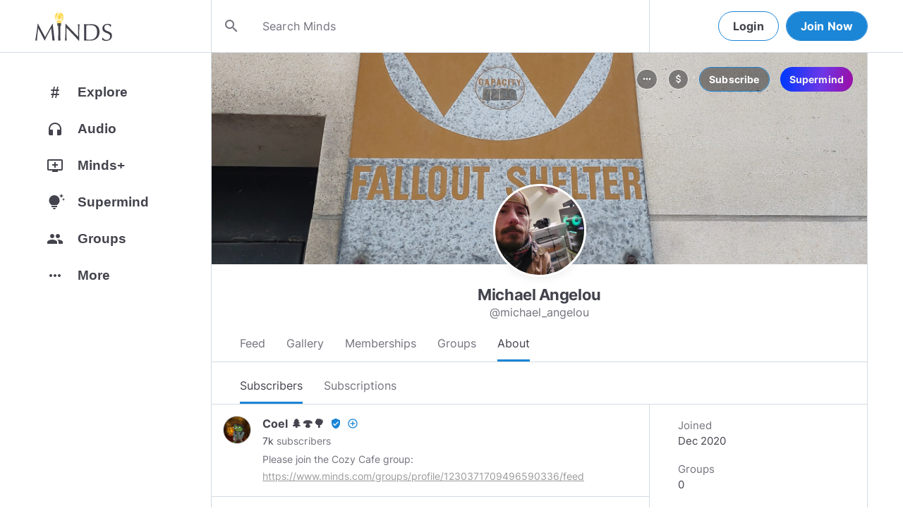

--- FILE ---
content_type: text/html; charset=utf-8
request_url: https://www.minds.com/michael_angelou/subscribers
body_size: 64464
content:
<html lang="en" dir="ltr"><head>
    <base href="/static/en/">
    <meta charset="utf-8">
    <meta name="viewport" content="width=device-width, initial-scale=1,maximum-scale=1,user-scalable=no">
    <link rel="icon" type="image/svg" id="favicon" href="/static/en/assets/logos/bulb.svg">
    <link rel="apple-touch-icon" type="image/png" sizes="192x192" id="appleTouchIcon" href="/static/en/assets/logos/logo-ios.png">
    <link rel="icon" type="image/png" sizes="32x32" id="icon32" href="/static/en/assets/logos/bulb-32x32.png">
    <link rel="icon" type="image/png" sizes="16x16" id="icon16" href="/static/en/assets/logos/bulb-16x16.png">
    <link rel="preload" href="https://cdn-assets.minds.com/front/fonts/material-icons-v2.woff2" as="font" type="font/woff2" crossorigin="">
    <link rel="manifest" href="/manifest.webmanifest">
    <style type="text/css">
      .m-app__loadingContainer {
        display: flex;
        justify-content: center;
        align-items: center;
        height: 100%;
      }

      .m-app__loadingContainer--fadeAnimated {
        animation: fadein 2s;
        animation-iteration-count: infinite;
      }

      .m-app__loadingLogo {
        max-width: 60px;
      }

      .m-app__genericLoadingSpinner {
        width: 40px;
        height: 40px;
        border-radius: 50%;
        border-width: 6px;
        border-style: solid;
        border-color: #000 #e8e8ea #e8e8ea #e8e8ea;
        animation: spin 1s linear infinite;
        -webkit-animation: spin 1s linear infinite;
      }

      @keyframes fadein {
        0% {
          opacity: 0;
        }
        50% {
          opacity: 1;
        }
        100% {
          opacity: 0;
        }
      }

      @keyframes spin {
        0% {
          transform: rotate(0deg);
        }
        100% {
          transform: rotate(360deg);
        }
      }
    </style>
    <title>Michael Angelou (@michael_angelou) | Minds</title>
  <link rel="stylesheet" href="styles.e9cbf231c8fff2a6.css"><meta property="og:title" content="Michael Angelou (@michael_angelou) | Minds"><meta name="description" content="despite all my rage I am still still just a rat in a cage"><meta property="og:description" content="despite all my rage I am still still just a rat in a cage"><meta property="og:type" content="profile"><meta property="og:url" content="https://www.minds.com/michael_angelou/"><meta property="author" content="Minds"><meta property="og:author" content="Minds"><meta name="robots" content="all"><meta property="og:site_name" content="Minds"><meta name="thumbnail" content="https://www.minds.com/static/en/assets/og-images/default-v3.png"><meta property="og:image" content="https://www.minds.com/icon/1188685991301357569/master/1608780824/1668911131/1660028401"><meta property="og:image:width" content="2000"><meta property="og:image:height" content="1000"><style ng-app-id="m-app">[_ngcontent-m-app-c67012243]:root{--primary-action-light: #1b85d6;--primary-action-dark: #ffd048}.m-topbar[_ngcontent-m-app-c67012243]   .m-btn[_ngcontent-m-app-c67012243]{height:32px}.m-btn[_ngcontent-m-app-c67012243]{background:transparent!important;border-radius:18px;font-size:12px;height:42px;letter-spacing:1.25px;box-shadow:none;text-transform:uppercase;padding:8px 16px;font-family:Inter,Helvetica,sans-serif;cursor:pointer}body.m-theme__light[_ngcontent-m-app-c67012243]   .m-btn[_ngcontent-m-app-c67012243], body[_ngcontent-m-app-c67012243]   .m-theme--wrapper.m-theme--wrapper__light[_ngcontent-m-app-c67012243]   .m-btn[_ngcontent-m-app-c67012243]{color:#38393d;border:1px solid #d3dbe3}body.m-theme__dark[_ngcontent-m-app-c67012243]   .m-btn[_ngcontent-m-app-c67012243], body[_ngcontent-m-app-c67012243]   .m-theme--wrapper.m-theme--wrapper__dark[_ngcontent-m-app-c67012243]   .m-btn[_ngcontent-m-app-c67012243]{color:#d0d2d5;border:1px solid #53565a}body.m-theme__light[_ngcontent-m-app-c67012243]   .m-btn[_ngcontent-m-app-c67012243]:hover, body[_ngcontent-m-app-c67012243]   .m-theme--wrapper.m-theme--wrapper__light[_ngcontent-m-app-c67012243]   .m-btn[_ngcontent-m-app-c67012243]:hover{border:1px solid rgba(208,210,213,.6)}body.m-theme__dark[_ngcontent-m-app-c67012243]   .m-btn[_ngcontent-m-app-c67012243]:hover, body[_ngcontent-m-app-c67012243]   .m-theme--wrapper.m-theme--wrapper__dark[_ngcontent-m-app-c67012243]   .m-btn[_ngcontent-m-app-c67012243]:hover{border:1px solid rgba(56,57,61,.6)}a.m-link-btn[_ngcontent-m-app-c67012243]{display:inline-block;padding:8px!important;line-height:1.2;height:auto;text-decoration:none;font-weight:inherit}.m-btn--slim[_ngcontent-m-app-c67012243]{height:32px}body.m-theme__light[_ngcontent-m-app-c67012243]   .m-btn--action[_ngcontent-m-app-c67012243], body[_ngcontent-m-app-c67012243]   .m-theme--wrapper.m-theme--wrapper__light[_ngcontent-m-app-c67012243]   .m-btn--action[_ngcontent-m-app-c67012243]{background-color:#fff;color:var(--primary-action-light)!important;border:1px solid var(--primary-action-light)}body.m-theme__dark[_ngcontent-m-app-c67012243]   .m-btn--action[_ngcontent-m-app-c67012243], body[_ngcontent-m-app-c67012243]   .m-theme--wrapper.m-theme--wrapper__dark[_ngcontent-m-app-c67012243]   .m-btn--action[_ngcontent-m-app-c67012243]{background-color:#010100;color:var(--primary-action-dark)!important;border:1px solid var(--primary-action-dark)}body.m-theme__light[_ngcontent-m-app-c67012243]   .m-btn--action[_ngcontent-m-app-c67012243]:hover, body[_ngcontent-m-app-c67012243]   .m-theme--wrapper.m-theme--wrapper__light[_ngcontent-m-app-c67012243]   .m-btn--action[_ngcontent-m-app-c67012243]:hover{border:1px solid var(--primary-action-light)}body.m-theme__dark[_ngcontent-m-app-c67012243]   .m-btn--action[_ngcontent-m-app-c67012243]:hover, body[_ngcontent-m-app-c67012243]   .m-theme--wrapper.m-theme--wrapper__dark[_ngcontent-m-app-c67012243]   .m-btn--action[_ngcontent-m-app-c67012243]:hover{border:1px solid var(--primary-action-dark)}body.m-theme__light[_ngcontent-m-app-c67012243]   .m-btn--action[disabled][_ngcontent-m-app-c67012243], body[_ngcontent-m-app-c67012243]   .m-theme--wrapper.m-theme--wrapper__light[_ngcontent-m-app-c67012243]   .m-btn--action[disabled][_ngcontent-m-app-c67012243]{color:#d0d2d5!important;border-color:#d0d2d5!important}body.m-theme__dark[_ngcontent-m-app-c67012243]   .m-btn--action[disabled][_ngcontent-m-app-c67012243], body[_ngcontent-m-app-c67012243]   .m-theme--wrapper.m-theme--wrapper__dark[_ngcontent-m-app-c67012243]   .m-btn--action[disabled][_ngcontent-m-app-c67012243]{color:#38393d!important;border-color:#38393d!important}body.m-theme__light[_ngcontent-m-app-c67012243]   .m-btn--destructive[_ngcontent-m-app-c67012243], body[_ngcontent-m-app-c67012243]   .m-theme--wrapper.m-theme--wrapper__light[_ngcontent-m-app-c67012243]   .m-btn--destructive[_ngcontent-m-app-c67012243]{background-color:#fff;color:#dc7263!important;border:1px solid #dc7263}body.m-theme__dark[_ngcontent-m-app-c67012243]   .m-btn--destructive[_ngcontent-m-app-c67012243], body[_ngcontent-m-app-c67012243]   .m-theme--wrapper.m-theme--wrapper__dark[_ngcontent-m-app-c67012243]   .m-btn--destructive[_ngcontent-m-app-c67012243]{background-color:#010100;color:#fd8b7c!important;border:1px solid #fd8b7c}body.m-theme__light[_ngcontent-m-app-c67012243]   .m-btn--destructive[_ngcontent-m-app-c67012243]:hover, body[_ngcontent-m-app-c67012243]   .m-theme--wrapper.m-theme--wrapper__light[_ngcontent-m-app-c67012243]   .m-btn--destructive[_ngcontent-m-app-c67012243]:hover{border:1px solid #dc7263}body.m-theme__dark[_ngcontent-m-app-c67012243]   .m-btn--destructive[_ngcontent-m-app-c67012243]:hover, body[_ngcontent-m-app-c67012243]   .m-theme--wrapper.m-theme--wrapper__dark[_ngcontent-m-app-c67012243]   .m-btn--destructive[_ngcontent-m-app-c67012243]:hover{border:1px solid #fd8b7c}body.m-theme__light[_ngcontent-m-app-c67012243]   .m-btn--destructive[disabled][_ngcontent-m-app-c67012243], body[_ngcontent-m-app-c67012243]   .m-theme--wrapper.m-theme--wrapper__light[_ngcontent-m-app-c67012243]   .m-btn--destructive[disabled][_ngcontent-m-app-c67012243]{color:#d0d2d5!important;border-color:#d0d2d5!important}body.m-theme__dark[_ngcontent-m-app-c67012243]   .m-btn--destructive[disabled][_ngcontent-m-app-c67012243], body[_ngcontent-m-app-c67012243]   .m-theme--wrapper.m-theme--wrapper__dark[_ngcontent-m-app-c67012243]   .m-btn--destructive[disabled][_ngcontent-m-app-c67012243]{color:#38393d!important;border-color:#38393d!important}.m-btn--with-icon[_ngcontent-m-app-c67012243]{padding-left:8px;padding-right:12px}.m-btn--with-icon.m-btn--slim[_ngcontent-m-app-c67012243]{padding-left:8px;padding-right:16px}.m-btn--with-icon[_ngcontent-m-app-c67012243]   i[_ngcontent-m-app-c67012243]{font-size:20px;line-height:0;margin-right:4px;opacity:.9}.m-btn--with-icon[_ngcontent-m-app-c67012243]   i[_ngcontent-m-app-c67012243], .m-btn--with-icon[_ngcontent-m-app-c67012243]   span[_ngcontent-m-app-c67012243]{vertical-align:middle}.m-btn--with-icon.m-btn--slim[_ngcontent-m-app-c67012243] > i[_ngcontent-m-app-c67012243]{margin-left:4px;margin-right:4px}[_nghost-m-app-c67012243]{display:block;position:relative;z-index:50}@media screen and (max-width: 768px){[_nghost-m-app-c67012243]   m-topbar__walletBalance[_ngcontent-m-app-c67012243]{display:none}}[_nghost-m-app-c67012243]   .m-topbarWrapper__giftIcon[_ngcontent-m-app-c67012243]{cursor:pointer;-webkit-user-select:none;user-select:none}@media screen and (max-width: 600px){[_nghost-m-app-c67012243]   .m-topbarWrapper__giftIcon[_ngcontent-m-app-c67012243]{display:none}}body.m-theme__light   [_nghost-m-app-c67012243]   .m-topbarWrapper__giftIcon[_ngcontent-m-app-c67012243]     svg path, body   .m-theme--wrapper.m-theme--wrapper__light   [_nghost-m-app-c67012243]   .m-topbarWrapper__giftIcon[_ngcontent-m-app-c67012243]     svg path{fill:#72727c}body.m-theme__dark   [_nghost-m-app-c67012243]   .m-topbarWrapper__giftIcon[_ngcontent-m-app-c67012243]     svg path, body   .m-theme--wrapper.m-theme--wrapper__dark   [_nghost-m-app-c67012243]   .m-topbarWrapper__giftIcon[_ngcontent-m-app-c67012243]     svg path{fill:#b9bbc0}body.m-theme__light   [_nghost-m-app-c67012243]     .m-topbar__top--minimalLightMode .m-topbarWrapper__giftIcon svg path, body   .m-theme--wrapper.m-theme--wrapper__light   [_nghost-m-app-c67012243]     .m-topbar__top--minimalLightMode .m-topbarWrapper__giftIcon svg path{fill:#1f252c}body.m-theme__dark   [_nghost-m-app-c67012243]     .m-topbar__top--minimalLightMode .m-topbarWrapper__giftIcon svg path, body   .m-theme--wrapper.m-theme--wrapper__dark   [_nghost-m-app-c67012243]     .m-topbar__top--minimalLightMode .m-topbarWrapper__giftIcon svg path{fill:#1f252c}body.m-theme__light   [_nghost-m-app-c67012243]     .m-topbar__top--minimalMode .m-topbarWrapper__giftIcon svg path, body   .m-theme--wrapper.m-theme--wrapper__light   [_nghost-m-app-c67012243]     .m-topbar__top--minimalMode .m-topbarWrapper__giftIcon svg path{fill:#1f252c}body.m-theme__dark   [_nghost-m-app-c67012243]     .m-topbar__top--minimalMode .m-topbarWrapper__giftIcon svg path, body   .m-theme--wrapper.m-theme--wrapper__dark   [_nghost-m-app-c67012243]     .m-topbar__top--minimalMode .m-topbarWrapper__giftIcon svg path{fill:#fff}[_nghost-m-app-c67012243]   m-notifications--topbar-toggle[_ngcontent-m-app-c67012243]{margin-top:.125rem}</style><style ng-app-id="m-app">[_ngcontent-m-app-c1605201529]:root{--primary-action-light: #1b85d6;--primary-action-dark: #ffd048}.m-topbar[_ngcontent-m-app-c1605201529]   .m-btn[_ngcontent-m-app-c1605201529]{height:32px}.m-btn[_ngcontent-m-app-c1605201529]{background:transparent!important;border-radius:18px;font-size:12px;height:42px;letter-spacing:1.25px;box-shadow:none;text-transform:uppercase;padding:8px 16px;font-family:Inter,Helvetica,sans-serif;cursor:pointer}body.m-theme__light[_ngcontent-m-app-c1605201529]   .m-btn[_ngcontent-m-app-c1605201529], body[_ngcontent-m-app-c1605201529]   .m-theme--wrapper.m-theme--wrapper__light[_ngcontent-m-app-c1605201529]   .m-btn[_ngcontent-m-app-c1605201529]{color:#38393d;border:1px solid #d3dbe3}body.m-theme__dark[_ngcontent-m-app-c1605201529]   .m-btn[_ngcontent-m-app-c1605201529], body[_ngcontent-m-app-c1605201529]   .m-theme--wrapper.m-theme--wrapper__dark[_ngcontent-m-app-c1605201529]   .m-btn[_ngcontent-m-app-c1605201529]{color:#d0d2d5;border:1px solid #53565a}body.m-theme__light[_ngcontent-m-app-c1605201529]   .m-btn[_ngcontent-m-app-c1605201529]:hover, body[_ngcontent-m-app-c1605201529]   .m-theme--wrapper.m-theme--wrapper__light[_ngcontent-m-app-c1605201529]   .m-btn[_ngcontent-m-app-c1605201529]:hover{border:1px solid rgba(208,210,213,.6)}body.m-theme__dark[_ngcontent-m-app-c1605201529]   .m-btn[_ngcontent-m-app-c1605201529]:hover, body[_ngcontent-m-app-c1605201529]   .m-theme--wrapper.m-theme--wrapper__dark[_ngcontent-m-app-c1605201529]   .m-btn[_ngcontent-m-app-c1605201529]:hover{border:1px solid rgba(56,57,61,.6)}a.m-link-btn[_ngcontent-m-app-c1605201529]{display:inline-block;padding:8px!important;line-height:1.2;height:auto;text-decoration:none;font-weight:inherit}.m-btn--slim[_ngcontent-m-app-c1605201529]{height:32px}body.m-theme__light[_ngcontent-m-app-c1605201529]   .m-btn--action[_ngcontent-m-app-c1605201529], body[_ngcontent-m-app-c1605201529]   .m-theme--wrapper.m-theme--wrapper__light[_ngcontent-m-app-c1605201529]   .m-btn--action[_ngcontent-m-app-c1605201529]{background-color:#fff;color:var(--primary-action-light)!important;border:1px solid var(--primary-action-light)}body.m-theme__dark[_ngcontent-m-app-c1605201529]   .m-btn--action[_ngcontent-m-app-c1605201529], body[_ngcontent-m-app-c1605201529]   .m-theme--wrapper.m-theme--wrapper__dark[_ngcontent-m-app-c1605201529]   .m-btn--action[_ngcontent-m-app-c1605201529]{background-color:#010100;color:var(--primary-action-dark)!important;border:1px solid var(--primary-action-dark)}body.m-theme__light[_ngcontent-m-app-c1605201529]   .m-btn--action[_ngcontent-m-app-c1605201529]:hover, body[_ngcontent-m-app-c1605201529]   .m-theme--wrapper.m-theme--wrapper__light[_ngcontent-m-app-c1605201529]   .m-btn--action[_ngcontent-m-app-c1605201529]:hover{border:1px solid var(--primary-action-light)}body.m-theme__dark[_ngcontent-m-app-c1605201529]   .m-btn--action[_ngcontent-m-app-c1605201529]:hover, body[_ngcontent-m-app-c1605201529]   .m-theme--wrapper.m-theme--wrapper__dark[_ngcontent-m-app-c1605201529]   .m-btn--action[_ngcontent-m-app-c1605201529]:hover{border:1px solid var(--primary-action-dark)}body.m-theme__light[_ngcontent-m-app-c1605201529]   .m-btn--action[disabled][_ngcontent-m-app-c1605201529], body[_ngcontent-m-app-c1605201529]   .m-theme--wrapper.m-theme--wrapper__light[_ngcontent-m-app-c1605201529]   .m-btn--action[disabled][_ngcontent-m-app-c1605201529]{color:#d0d2d5!important;border-color:#d0d2d5!important}body.m-theme__dark[_ngcontent-m-app-c1605201529]   .m-btn--action[disabled][_ngcontent-m-app-c1605201529], body[_ngcontent-m-app-c1605201529]   .m-theme--wrapper.m-theme--wrapper__dark[_ngcontent-m-app-c1605201529]   .m-btn--action[disabled][_ngcontent-m-app-c1605201529]{color:#38393d!important;border-color:#38393d!important}body.m-theme__light[_ngcontent-m-app-c1605201529]   .m-btn--destructive[_ngcontent-m-app-c1605201529], body[_ngcontent-m-app-c1605201529]   .m-theme--wrapper.m-theme--wrapper__light[_ngcontent-m-app-c1605201529]   .m-btn--destructive[_ngcontent-m-app-c1605201529]{background-color:#fff;color:#dc7263!important;border:1px solid #dc7263}body.m-theme__dark[_ngcontent-m-app-c1605201529]   .m-btn--destructive[_ngcontent-m-app-c1605201529], body[_ngcontent-m-app-c1605201529]   .m-theme--wrapper.m-theme--wrapper__dark[_ngcontent-m-app-c1605201529]   .m-btn--destructive[_ngcontent-m-app-c1605201529]{background-color:#010100;color:#fd8b7c!important;border:1px solid #fd8b7c}body.m-theme__light[_ngcontent-m-app-c1605201529]   .m-btn--destructive[_ngcontent-m-app-c1605201529]:hover, body[_ngcontent-m-app-c1605201529]   .m-theme--wrapper.m-theme--wrapper__light[_ngcontent-m-app-c1605201529]   .m-btn--destructive[_ngcontent-m-app-c1605201529]:hover{border:1px solid #dc7263}body.m-theme__dark[_ngcontent-m-app-c1605201529]   .m-btn--destructive[_ngcontent-m-app-c1605201529]:hover, body[_ngcontent-m-app-c1605201529]   .m-theme--wrapper.m-theme--wrapper__dark[_ngcontent-m-app-c1605201529]   .m-btn--destructive[_ngcontent-m-app-c1605201529]:hover{border:1px solid #fd8b7c}body.m-theme__light[_ngcontent-m-app-c1605201529]   .m-btn--destructive[disabled][_ngcontent-m-app-c1605201529], body[_ngcontent-m-app-c1605201529]   .m-theme--wrapper.m-theme--wrapper__light[_ngcontent-m-app-c1605201529]   .m-btn--destructive[disabled][_ngcontent-m-app-c1605201529]{color:#d0d2d5!important;border-color:#d0d2d5!important}body.m-theme__dark[_ngcontent-m-app-c1605201529]   .m-btn--destructive[disabled][_ngcontent-m-app-c1605201529], body[_ngcontent-m-app-c1605201529]   .m-theme--wrapper.m-theme--wrapper__dark[_ngcontent-m-app-c1605201529]   .m-btn--destructive[disabled][_ngcontent-m-app-c1605201529]{color:#38393d!important;border-color:#38393d!important}.m-btn--with-icon[_ngcontent-m-app-c1605201529]{padding-left:8px;padding-right:12px}.m-btn--with-icon.m-btn--slim[_ngcontent-m-app-c1605201529]{padding-left:8px;padding-right:16px}.m-btn--with-icon[_ngcontent-m-app-c1605201529]   i[_ngcontent-m-app-c1605201529]{font-size:20px;line-height:0;margin-right:4px;opacity:.9}.m-btn--with-icon[_ngcontent-m-app-c1605201529]   i[_ngcontent-m-app-c1605201529], .m-btn--with-icon[_ngcontent-m-app-c1605201529]   span[_ngcontent-m-app-c1605201529]{vertical-align:middle}.m-btn--with-icon.m-btn--slim[_ngcontent-m-app-c1605201529] > i[_ngcontent-m-app-c1605201529]{margin-left:4px;margin-right:4px}[_nghost-m-app-c1605201529]   m-web3-modal[_ngcontent-m-app-c1605201529]     m-modal{z-index:100;display:block;position:unset}[_nghost-m-app-c1605201529]   m-web3-modal[_ngcontent-m-app-c1605201529]     m-modal .m-web3Modal{max-width:800px!important}@media screen and (min-width: 481px){[_nghost-m-app-c1605201529] >   m-chatIcon{display:none}}</style><style ng-app-id="m-app">.m-topbar[_ngcontent-m-app-c3364878167]   .m-btn[_ngcontent-m-app-c3364878167]{height:32px}.m-btn[_ngcontent-m-app-c3364878167]{background:transparent!important;border-radius:18px;font-size:12px;height:42px;letter-spacing:1.25px;box-shadow:none;text-transform:uppercase;padding:8px 16px;font-family:Inter,Helvetica,sans-serif;cursor:pointer}body.m-theme__light[_ngcontent-m-app-c3364878167]   .m-btn[_ngcontent-m-app-c3364878167], body[_ngcontent-m-app-c3364878167]   .m-theme--wrapper.m-theme--wrapper__light[_ngcontent-m-app-c3364878167]   .m-btn[_ngcontent-m-app-c3364878167]{color:#38393d;border:1px solid #d3dbe3}body.m-theme__dark[_ngcontent-m-app-c3364878167]   .m-btn[_ngcontent-m-app-c3364878167], body[_ngcontent-m-app-c3364878167]   .m-theme--wrapper.m-theme--wrapper__dark[_ngcontent-m-app-c3364878167]   .m-btn[_ngcontent-m-app-c3364878167]{color:#d0d2d5;border:1px solid #53565a}body.m-theme__light[_ngcontent-m-app-c3364878167]   .m-btn[_ngcontent-m-app-c3364878167]:hover, body[_ngcontent-m-app-c3364878167]   .m-theme--wrapper.m-theme--wrapper__light[_ngcontent-m-app-c3364878167]   .m-btn[_ngcontent-m-app-c3364878167]:hover{border:1px solid rgba(208,210,213,.6)}body.m-theme__dark[_ngcontent-m-app-c3364878167]   .m-btn[_ngcontent-m-app-c3364878167]:hover, body[_ngcontent-m-app-c3364878167]   .m-theme--wrapper.m-theme--wrapper__dark[_ngcontent-m-app-c3364878167]   .m-btn[_ngcontent-m-app-c3364878167]:hover{border:1px solid rgba(56,57,61,.6)}a.m-link-btn[_ngcontent-m-app-c3364878167]{display:inline-block;padding:8px!important;line-height:1.2;height:auto;text-decoration:none;font-weight:inherit}.m-btn--slim[_ngcontent-m-app-c3364878167]{height:32px}body.m-theme__light[_ngcontent-m-app-c3364878167]   .m-btn--action[_ngcontent-m-app-c3364878167], body[_ngcontent-m-app-c3364878167]   .m-theme--wrapper.m-theme--wrapper__light[_ngcontent-m-app-c3364878167]   .m-btn--action[_ngcontent-m-app-c3364878167]{background-color:#fff;color:var(--primary-action-light)!important;border:1px solid var(--primary-action-light)}body.m-theme__dark[_ngcontent-m-app-c3364878167]   .m-btn--action[_ngcontent-m-app-c3364878167], body[_ngcontent-m-app-c3364878167]   .m-theme--wrapper.m-theme--wrapper__dark[_ngcontent-m-app-c3364878167]   .m-btn--action[_ngcontent-m-app-c3364878167]{background-color:#010100;color:var(--primary-action-dark)!important;border:1px solid var(--primary-action-dark)}body.m-theme__light[_ngcontent-m-app-c3364878167]   .m-btn--action[_ngcontent-m-app-c3364878167]:hover, body[_ngcontent-m-app-c3364878167]   .m-theme--wrapper.m-theme--wrapper__light[_ngcontent-m-app-c3364878167]   .m-btn--action[_ngcontent-m-app-c3364878167]:hover{border:1px solid var(--primary-action-light)}body.m-theme__dark[_ngcontent-m-app-c3364878167]   .m-btn--action[_ngcontent-m-app-c3364878167]:hover, body[_ngcontent-m-app-c3364878167]   .m-theme--wrapper.m-theme--wrapper__dark[_ngcontent-m-app-c3364878167]   .m-btn--action[_ngcontent-m-app-c3364878167]:hover{border:1px solid var(--primary-action-dark)}body.m-theme__light[_ngcontent-m-app-c3364878167]   .m-btn--action[disabled][_ngcontent-m-app-c3364878167], body[_ngcontent-m-app-c3364878167]   .m-theme--wrapper.m-theme--wrapper__light[_ngcontent-m-app-c3364878167]   .m-btn--action[disabled][_ngcontent-m-app-c3364878167]{color:#d0d2d5!important;border-color:#d0d2d5!important}body.m-theme__dark[_ngcontent-m-app-c3364878167]   .m-btn--action[disabled][_ngcontent-m-app-c3364878167], body[_ngcontent-m-app-c3364878167]   .m-theme--wrapper.m-theme--wrapper__dark[_ngcontent-m-app-c3364878167]   .m-btn--action[disabled][_ngcontent-m-app-c3364878167]{color:#38393d!important;border-color:#38393d!important}body.m-theme__light[_ngcontent-m-app-c3364878167]   .m-btn--destructive[_ngcontent-m-app-c3364878167], body[_ngcontent-m-app-c3364878167]   .m-theme--wrapper.m-theme--wrapper__light[_ngcontent-m-app-c3364878167]   .m-btn--destructive[_ngcontent-m-app-c3364878167]{background-color:#fff;color:#dc7263!important;border:1px solid #dc7263}body.m-theme__dark[_ngcontent-m-app-c3364878167]   .m-btn--destructive[_ngcontent-m-app-c3364878167], body[_ngcontent-m-app-c3364878167]   .m-theme--wrapper.m-theme--wrapper__dark[_ngcontent-m-app-c3364878167]   .m-btn--destructive[_ngcontent-m-app-c3364878167]{background-color:#010100;color:#fd8b7c!important;border:1px solid #fd8b7c}body.m-theme__light[_ngcontent-m-app-c3364878167]   .m-btn--destructive[_ngcontent-m-app-c3364878167]:hover, body[_ngcontent-m-app-c3364878167]   .m-theme--wrapper.m-theme--wrapper__light[_ngcontent-m-app-c3364878167]   .m-btn--destructive[_ngcontent-m-app-c3364878167]:hover{border:1px solid #dc7263}body.m-theme__dark[_ngcontent-m-app-c3364878167]   .m-btn--destructive[_ngcontent-m-app-c3364878167]:hover, body[_ngcontent-m-app-c3364878167]   .m-theme--wrapper.m-theme--wrapper__dark[_ngcontent-m-app-c3364878167]   .m-btn--destructive[_ngcontent-m-app-c3364878167]:hover{border:1px solid #fd8b7c}body.m-theme__light[_ngcontent-m-app-c3364878167]   .m-btn--destructive[disabled][_ngcontent-m-app-c3364878167], body[_ngcontent-m-app-c3364878167]   .m-theme--wrapper.m-theme--wrapper__light[_ngcontent-m-app-c3364878167]   .m-btn--destructive[disabled][_ngcontent-m-app-c3364878167]{color:#d0d2d5!important;border-color:#d0d2d5!important}body.m-theme__dark[_ngcontent-m-app-c3364878167]   .m-btn--destructive[disabled][_ngcontent-m-app-c3364878167], body[_ngcontent-m-app-c3364878167]   .m-theme--wrapper.m-theme--wrapper__dark[_ngcontent-m-app-c3364878167]   .m-btn--destructive[disabled][_ngcontent-m-app-c3364878167]{color:#38393d!important;border-color:#38393d!important}.m-btn--with-icon[_ngcontent-m-app-c3364878167]{padding-left:8px;padding-right:12px}.m-btn--with-icon.m-btn--slim[_ngcontent-m-app-c3364878167]{padding-left:8px;padding-right:16px}.m-btn--with-icon[_ngcontent-m-app-c3364878167]   i[_ngcontent-m-app-c3364878167]{font-size:20px;line-height:0;margin-right:4px;opacity:.9}.m-btn--with-icon[_ngcontent-m-app-c3364878167]   i[_ngcontent-m-app-c3364878167], .m-btn--with-icon[_ngcontent-m-app-c3364878167]   span[_ngcontent-m-app-c3364878167]{vertical-align:middle}.m-btn--with-icon.m-btn--slim[_ngcontent-m-app-c3364878167] > i[_ngcontent-m-app-c3364878167]{margin-left:4px;margin-right:4px}[_ngcontent-m-app-c3364878167]:root{--primary-action-light: #1b85d6;--primary-action-dark: #ffd048}m-body[_ngcontent-m-app-c3364878167]{margin-top:52px;display:block;min-height:100%}@media screen and (max-width: 480px){m-body[_ngcontent-m-app-c3364878167]{padding-bottom:60px}}m-body.has-v2-navbar[_ngcontent-m-app-c3364878167]{margin-top:51px}m-body.has-v3-navbar[_ngcontent-m-app-c3364878167]{margin-top:75px}m-body.m-body__topbarAlert[_ngcontent-m-app-c3364878167]{margin-top:111px}@media screen and (max-width: 480px){m-body.m-body__topbarAlert[_ngcontent-m-app-c3364878167]{margin-top:147px}}m-body.is-pro-domain[_ngcontent-m-app-c3364878167]{margin-top:0;padding-bottom:0}.m-pageLayout__container[_ngcontent-m-app-c3364878167]{display:flex;flex-direction:row;margin:auto;padding:0 40px;min-width:280px;max-width:1180px;min-height:100%;box-sizing:content-box}.m-pageLayout__container[_ngcontent-m-app-c3364878167]   .m-pageLayout__container[_ngcontent-m-app-c3364878167]{padding:0;width:100%}@media screen and (min-width: 1040px) and (max-width: 1220px){.m-pageLayout__container[_ngcontent-m-app-c3364878167]{width:1040px}}@media screen and (min-width: 480px) and (max-width: 1040px){.m-pageLayout__container[_ngcontent-m-app-c3364878167]{min-width:690px;width:690px;padding-right:70px}}@media screen and (min-width: 480px) and (max-width: 700px){.m-pageLayout__container[_ngcontent-m-app-c3364878167]{min-width:0;width:auto;padding-right:10px}}@media screen and (max-width: 480px){.m-pageLayout__container[_ngcontent-m-app-c3364878167]{padding:0 20px}m-body[_ngcontent-m-app-c3364878167]   .m-pageLayout__container[_ngcontent-m-app-c3364878167]{padding:0}}[class*=m-pageLayout__pane][_ngcontent-m-app-c3364878167]{box-sizing:border-box;position:relative}.m-pageLayout__pane--left[_ngcontent-m-app-c3364878167]{min-width:250px;max-width:250px}body.m-theme__light[_ngcontent-m-app-c3364878167]   .m-pageLayout__pane--left[_ngcontent-m-app-c3364878167], body[_ngcontent-m-app-c3364878167]   .m-theme--wrapper.m-theme--wrapper__light[_ngcontent-m-app-c3364878167]   .m-pageLayout__pane--left[_ngcontent-m-app-c3364878167]{border-right:1px solid #d3dbe3}body.m-theme__dark[_ngcontent-m-app-c3364878167]   .m-pageLayout__pane--left[_ngcontent-m-app-c3364878167], body[_ngcontent-m-app-c3364878167]   .m-theme--wrapper.m-theme--wrapper__dark[_ngcontent-m-app-c3364878167]   .m-pageLayout__pane--left[_ngcontent-m-app-c3364878167]{border-right:1px solid #53565a}@media screen and (max-width: 1220px){.m-pageLayout__pane--left[_ngcontent-m-app-c3364878167]{min-width:70px;width:70px;justify-content:center}}.m-pageLayout__pane--main[_ngcontent-m-app-c3364878167]{max-width:930px;min-width:620px;width:100%;min-height:100%}.m-pageLayout__pane--main[_ngcontent-m-app-c3364878167]   .m-pageLayout__pane--main[_ngcontent-m-app-c3364878167]{width:620px;max-width:620px}@media screen and (max-width: 700px){.m-pageLayout__pane--main[_ngcontent-m-app-c3364878167]   .m-pageLayout__pane--main[_ngcontent-m-app-c3364878167]{width:auto}}@media screen and (max-width: 700px){.m-pageLayout__pane--main[_ngcontent-m-app-c3364878167]{min-width:0}}.m-pageLayout__pane--right[_ngcontent-m-app-c3364878167]{width:310px;padding-right:0}@media screen and (max-width: 1040px){.m-pageLayout__pane--right[_ngcontent-m-app-c3364878167]{display:none}}body.m-theme__light[_ngcontent-m-app-c3364878167]   .m-pageLayout__pane--right[_ngcontent-m-app-c3364878167], body[_ngcontent-m-app-c3364878167]   .m-theme--wrapper.m-theme--wrapper__light[_ngcontent-m-app-c3364878167]   .m-pageLayout__pane--right[_ngcontent-m-app-c3364878167]{border-left:1px solid #d3dbe3}body.m-theme__dark[_ngcontent-m-app-c3364878167]   .m-pageLayout__pane--right[_ngcontent-m-app-c3364878167], body[_ngcontent-m-app-c3364878167]   .m-theme--wrapper.m-theme--wrapper__dark[_ngcontent-m-app-c3364878167]   .m-pageLayout__pane--right[_ngcontent-m-app-c3364878167]{border-left:1px solid #53565a}@media screen and (max-width: 480px){[class*=m-pageLayout__pane][_ngcontent-m-app-c3364878167]{padding:0}body.m-theme__light[_ngcontent-m-app-c3364878167]   [class*=m-pageLayout__pane][_ngcontent-m-app-c3364878167], body[_ngcontent-m-app-c3364878167]   .m-theme--wrapper.m-theme--wrapper__light[_ngcontent-m-app-c3364878167]   [class*=m-pageLayout__pane][_ngcontent-m-app-c3364878167], body.m-theme__dark[_ngcontent-m-app-c3364878167]   [class*=m-pageLayout__pane][_ngcontent-m-app-c3364878167], body[_ngcontent-m-app-c3364878167]   .m-theme--wrapper.m-theme--wrapper__dark[_ngcontent-m-app-c3364878167]   [class*=m-pageLayout__pane][_ngcontent-m-app-c3364878167]{border:0}.m-pageLayout__pane--left[_ngcontent-m-app-c3364878167]{border-right:0;width:auto;min-width:0}.m-pageLayout__pane--main[_ngcontent-m-app-c3364878167]{min-width:0;max-width:100%}.m-pageLayout__pane--right[_ngcontent-m-app-c3364878167]{width:auto;display:none;border-left:0}}.m-pageLayoutPane__inner[_ngcontent-m-app-c3364878167]{position:absolute;display:contents}.m-goBack[_ngcontent-m-app-c3364878167]{cursor:pointer}.m-goBack[_ngcontent-m-app-c3364878167]   a[_ngcontent-m-app-c3364878167]{text-decoration:none;padding:20px 40px 0;display:block}body.m-theme__light[_ngcontent-m-app-c3364878167]   .m-goBack[_ngcontent-m-app-c3364878167]   a[_ngcontent-m-app-c3364878167], body[_ngcontent-m-app-c3364878167]   .m-theme--wrapper.m-theme--wrapper__light[_ngcontent-m-app-c3364878167]   .m-goBack[_ngcontent-m-app-c3364878167]   a[_ngcontent-m-app-c3364878167]{color:#72727c}body.m-theme__dark[_ngcontent-m-app-c3364878167]   .m-goBack[_ngcontent-m-app-c3364878167]   a[_ngcontent-m-app-c3364878167], body[_ngcontent-m-app-c3364878167]   .m-theme--wrapper.m-theme--wrapper__dark[_ngcontent-m-app-c3364878167]   .m-goBack[_ngcontent-m-app-c3364878167]   a[_ngcontent-m-app-c3364878167]{color:#b9bbc0}@media screen and (max-width: 1040px){.m-goBack[_ngcontent-m-app-c3364878167]   a[_ngcontent-m-app-c3364878167]{padding:20px 20px 0}}.m-goBack[_ngcontent-m-app-c3364878167]   i[_ngcontent-m-app-c3364878167], .m-goBack[_ngcontent-m-app-c3364878167]   span[_ngcontent-m-app-c3364878167]{vertical-align:middle}.m-goBack[_ngcontent-m-app-c3364878167]   i[_ngcontent-m-app-c3364878167]{padding-right:8px}.hidden[_ngcontent-m-app-c3364878167]{display:none}.m-toolbar[_ngcontent-m-app-c3364878167]   .m-topbar--row[_ngcontent-m-app-c3364878167]{max-width:1280px;margin:auto}.m-toolbar[_ngcontent-m-app-c3364878167]   .m-topbar--navigation--item[_ngcontent-m-app-c3364878167]{cursor:pointer;line-height:15px;border:0!important}.m-toolbar[_ngcontent-m-app-c3364878167]   .m-topbar--navigation--item[_ngcontent-m-app-c3364878167] > *[_ngcontent-m-app-c3364878167]{vertical-align:middle}@media screen and (max-width: 480px){.m-btn--boost[_ngcontent-m-app-c3364878167]{display:none}}.m-topbar--navigation--item[_ngcontent-m-app-c3364878167]   m-tooltip[_ngcontent-m-app-c3364878167]{margin-left:4px}.m-topbar--navigation--item[_ngcontent-m-app-c3364878167]   m-tooltip[_ngcontent-m-app-c3364878167]   .m-tooltip--bubble[_ngcontent-m-app-c3364878167]{min-width:120px}.m-topbar--navigation--item[_ngcontent-m-app-c3364878167]   m-tooltip[_ngcontent-m-app-c3364878167]   i[_ngcontent-m-app-c3364878167]{font-size:11px;vertical-align:middle;line-height:1.1}body.m-theme__light[_ngcontent-m-app-c3364878167]   .m-topbar--navigation--item[_ngcontent-m-app-c3364878167]   m-tooltip[_ngcontent-m-app-c3364878167]   i[_ngcontent-m-app-c3364878167], body[_ngcontent-m-app-c3364878167]   .m-theme--wrapper.m-theme--wrapper__light[_ngcontent-m-app-c3364878167]   .m-topbar--navigation--item[_ngcontent-m-app-c3364878167]   m-tooltip[_ngcontent-m-app-c3364878167]   i[_ngcontent-m-app-c3364878167]{color:#8a8e96}body.m-theme__dark[_ngcontent-m-app-c3364878167]   .m-topbar--navigation--item[_ngcontent-m-app-c3364878167]   m-tooltip[_ngcontent-m-app-c3364878167]   i[_ngcontent-m-app-c3364878167], body[_ngcontent-m-app-c3364878167]   .m-theme--wrapper.m-theme--wrapper__dark[_ngcontent-m-app-c3364878167]   .m-topbar--navigation--item[_ngcontent-m-app-c3364878167]   m-tooltip[_ngcontent-m-app-c3364878167]   i[_ngcontent-m-app-c3364878167]{color:#8a8e96}.m-topbar--navigation[_ngcontent-m-app-c3364878167]{display:flex;flex-direction:row;align-items:center;padding-left:8px}@media screen and (max-width: 768px){.m-topbar--navigation[_ngcontent-m-app-c3364878167]{padding-left:0;flex-wrap:wrap}}.m-topbar--navigation.m-topbar--navigation__centered[_ngcontent-m-app-c3364878167]{max-width:100%;justify-content:center;flex-wrap:wrap}@media screen and (max-width: 840px){.m-topbar--navigation[_ngcontent-m-app-c3364878167]:not(.m-topbar--navigation--text-only)   .m-topbar--navigation--item[_ngcontent-m-app-c3364878167]   span[_ngcontent-m-app-c3364878167]{display:none}}.m-topbar--navigation--item[_ngcontent-m-app-c3364878167]{display:flex;flex-direction:row;align-items:center;font-weight:400;-webkit-font-smoothing:antialiased;text-rendering:optimizeLegibility;text-decoration:none;font-family:Inter,Helvetica,sans-serif;padding:12px 8px}body.m-theme__light[_ngcontent-m-app-c3364878167]   .m-topbar--navigation--item[_ngcontent-m-app-c3364878167], body[_ngcontent-m-app-c3364878167]   .m-theme--wrapper.m-theme--wrapper__light[_ngcontent-m-app-c3364878167]   .m-topbar--navigation--item[_ngcontent-m-app-c3364878167]{border-top:4px solid #fff;border-bottom:4px solid #fff}body.m-theme__dark[_ngcontent-m-app-c3364878167]   .m-topbar--navigation--item[_ngcontent-m-app-c3364878167], body[_ngcontent-m-app-c3364878167]   .m-theme--wrapper.m-theme--wrapper__dark[_ngcontent-m-app-c3364878167]   .m-topbar--navigation--item[_ngcontent-m-app-c3364878167]{border-top:4px solid #202527;border-bottom:4px solid #202527}body.m-theme__light[_ngcontent-m-app-c3364878167]   .m-topbar--navigation--item.m-topbar--navigation--item-active[_ngcontent-m-app-c3364878167], body[_ngcontent-m-app-c3364878167]   .m-theme--wrapper.m-theme--wrapper__light[_ngcontent-m-app-c3364878167]   .m-topbar--navigation--item.m-topbar--navigation--item-active[_ngcontent-m-app-c3364878167]{color:var(--primary-action-light);border-top:4px solid var(--primary-action-light)}body.m-theme__dark[_ngcontent-m-app-c3364878167]   .m-topbar--navigation--item.m-topbar--navigation--item-active[_ngcontent-m-app-c3364878167], body[_ngcontent-m-app-c3364878167]   .m-theme--wrapper.m-theme--wrapper__dark[_ngcontent-m-app-c3364878167]   .m-topbar--navigation--item.m-topbar--navigation--item-active[_ngcontent-m-app-c3364878167]{color:var(--primary-action-dark);border-top:4px solid var(--primary-action-dark)}body.m-theme__light[_ngcontent-m-app-c3364878167]   .m-topbar--navigation--item.m-topbar--navigation--item-active[_ngcontent-m-app-c3364878167]   i[_ngcontent-m-app-c3364878167], body[_ngcontent-m-app-c3364878167]   .m-theme--wrapper.m-theme--wrapper__light[_ngcontent-m-app-c3364878167]   .m-topbar--navigation--item.m-topbar--navigation--item-active[_ngcontent-m-app-c3364878167]   i[_ngcontent-m-app-c3364878167]{color:var(--primary-action-light)}body.m-theme__dark[_ngcontent-m-app-c3364878167]   .m-topbar--navigation--item.m-topbar--navigation--item-active[_ngcontent-m-app-c3364878167]   i[_ngcontent-m-app-c3364878167], body[_ngcontent-m-app-c3364878167]   .m-theme--wrapper.m-theme--wrapper__dark[_ngcontent-m-app-c3364878167]   .m-topbar--navigation--item.m-topbar--navigation--item-active[_ngcontent-m-app-c3364878167]   i[_ngcontent-m-app-c3364878167]{color:var(--primary-action-dark)}.m-topbar--navigation--item[_ngcontent-m-app-c3364878167]   i[_ngcontent-m-app-c3364878167]{font-size:18px}body.m-theme__light[_ngcontent-m-app-c3364878167]   .m-topbar--navigation--item[_ngcontent-m-app-c3364878167]   i[_ngcontent-m-app-c3364878167], body[_ngcontent-m-app-c3364878167]   .m-theme--wrapper.m-theme--wrapper__light[_ngcontent-m-app-c3364878167]   .m-topbar--navigation--item[_ngcontent-m-app-c3364878167]   i[_ngcontent-m-app-c3364878167]{color:#53565a}body.m-theme__dark[_ngcontent-m-app-c3364878167]   .m-topbar--navigation--item[_ngcontent-m-app-c3364878167]   i[_ngcontent-m-app-c3364878167], body[_ngcontent-m-app-c3364878167]   .m-theme--wrapper.m-theme--wrapper__dark[_ngcontent-m-app-c3364878167]   .m-topbar--navigation--item[_ngcontent-m-app-c3364878167]   i[_ngcontent-m-app-c3364878167]{color:#b9bbc0}.m-topbar--navigation--item[_ngcontent-m-app-c3364878167]   span[_ngcontent-m-app-c3364878167]{text-transform:uppercase;font-size:11px;letter-spacing:1.25px;padding-left:4px;text-rendering:optimizeLegibility;-webkit-font-smoothing:antialiased;position:relative}.m-pageLayout__container--fullWidth   [_nghost-m-app-c3364878167]{display:none!important}@media screen and (max-width: 479px){.m-pageLayout__container--fullWidth   [_nghost-m-app-c3364878167]{display:block!important}}[_nghost-m-app-c3364878167]{display:block;position:relative}@media screen and (max-width: 480px){[_nghost-m-app-c3364878167]{display:none}}.m-sidebarNavigation--opened[_nghost-m-app-c3364878167]{display:block}.m-sidebarNavigation--opened[_nghost-m-app-c3364878167]   .m-sidebarNavigation.m-sidebarNavigation--slide[_ngcontent-m-app-c3364878167]{transform:translate(316px)}[_nghost-m-app-c3364878167]   .m-sidebarNavigation[_ngcontent-m-app-c3364878167]{z-index:20;min-width:0;display:block;width:250px;height:calc(100vh - 75px);position:fixed;box-sizing:border-box;-ms-overflow-style:none;scrollbar-width:none;overflow:visible}[_nghost-m-app-c3364878167]   .m-sidebarNavigation[_ngcontent-m-app-c3364878167]   nav[_ngcontent-m-app-c3364878167]{overflow-y:auto;overflow-x:hidden;max-height:calc(100vh - 75px);-ms-overflow-style:none;scrollbar-width:none}[_nghost-m-app-c3364878167]   .m-sidebarNavigation[_ngcontent-m-app-c3364878167]   nav[_ngcontent-m-app-c3364878167]::-webkit-scrollbar{display:none}@media screen and (max-width: 480px){[_nghost-m-app-c3364878167]   .m-sidebarNavigation[_ngcontent-m-app-c3364878167]   nav[_ngcontent-m-app-c3364878167]{max-height:100vh}}[_nghost-m-app-c3364878167]   .m-sidebarNavigation[_ngcontent-m-app-c3364878167]   nav[_ngcontent-m-app-c3364878167]   m-sidebarMore__trigger[_ngcontent-m-app-c3364878167]{display:block}[_nghost-m-app-c3364878167]   .m-sidebarNavigation[_ngcontent-m-app-c3364878167]   nav[_ngcontent-m-app-c3364878167]   m-sidebarMore__trigger[_ngcontent-m-app-c3364878167]   float-ui-content[_ngcontent-m-app-c3364878167]{position:static}[_nghost-m-app-c3364878167]   .m-sidebarNavigation[_ngcontent-m-app-c3364878167]::-webkit-scrollbar{display:none}body.m-theme__light   [_nghost-m-app-c3364878167]   .m-sidebarNavigation[_ngcontent-m-app-c3364878167], body   .m-theme--wrapper.m-theme--wrapper__light   [_nghost-m-app-c3364878167]   .m-sidebarNavigation[_ngcontent-m-app-c3364878167]{background-color:#fff;border-right:1px solid #d3dbe3}body.m-theme__dark   [_nghost-m-app-c3364878167]   .m-sidebarNavigation[_ngcontent-m-app-c3364878167], body   .m-theme--wrapper.m-theme--wrapper__dark   [_nghost-m-app-c3364878167]   .m-sidebarNavigation[_ngcontent-m-app-c3364878167]{background-color:#010100;border-right:1px solid #53565a}@media screen and (max-width: 1220px){[_nghost-m-app-c3364878167]   .m-sidebarNavigation[_ngcontent-m-app-c3364878167]{width:70px}}[_nghost-m-app-c3364878167]   .m-sidebarNavigation[_ngcontent-m-app-c3364878167]   .m-sidebarNavigation__top[_ngcontent-m-app-c3364878167]{display:none}body.m-theme__light   [_nghost-m-app-c3364878167]   .m-sidebarNavigation[_ngcontent-m-app-c3364878167]:not(.m-sidebarNavigation--slide), body   .m-theme--wrapper.m-theme--wrapper__light   [_nghost-m-app-c3364878167]   .m-sidebarNavigation[_ngcontent-m-app-c3364878167]:not(.m-sidebarNavigation--slide){border-right:1px solid #d3dbe3}body.m-theme__dark   [_nghost-m-app-c3364878167]   .m-sidebarNavigation[_ngcontent-m-app-c3364878167]:not(.m-sidebarNavigation--slide), body   .m-theme--wrapper.m-theme--wrapper__dark   [_nghost-m-app-c3364878167]   .m-sidebarNavigation[_ngcontent-m-app-c3364878167]:not(.m-sidebarNavigation--slide){border-right:1px solid #53565a}[_nghost-m-app-c3364878167]   .m-sidebarNavigation.m-sidebarNavigation--slide[_ngcontent-m-app-c3364878167]{z-index:55;position:fixed;top:0;bottom:0;left:-316px;width:316px;height:100vh;max-width:79vw;padding:0;transition:transform .5s cubic-bezier(.075,.82,.165,1);border-right:1px solid transparent!important}body.m-theme__light   [_nghost-m-app-c3364878167]   .m-sidebarNavigation.m-sidebarNavigation--slide[_ngcontent-m-app-c3364878167], body   .m-theme--wrapper.m-theme--wrapper__light   [_nghost-m-app-c3364878167]   .m-sidebarNavigation.m-sidebarNavigation--slide[_ngcontent-m-app-c3364878167]{box-shadow:0 0 10px #0000001a}body.m-theme__dark   [_nghost-m-app-c3364878167]   .m-sidebarNavigation.m-sidebarNavigation--slide[_ngcontent-m-app-c3364878167], body   .m-theme--wrapper.m-theme--wrapper__dark   [_nghost-m-app-c3364878167]   .m-sidebarNavigation.m-sidebarNavigation--slide[_ngcontent-m-app-c3364878167]{box-shadow:0 0 10px #0000001a}[_nghost-m-app-c3364878167]   .m-sidebarNavigation.m-sidebarNavigation--slide[_ngcontent-m-app-c3364878167]     .m-sidebarNavigationItem__text{display:block}[_nghost-m-app-c3364878167]   .m-sidebarNavigation.m-sidebarNavigation--slide[_ngcontent-m-app-c3364878167]     m-sidebar__customNavigationItems{display:block}[_nghost-m-app-c3364878167]   .m-sidebarNavigation.m-sidebarNavigation--slide[_ngcontent-m-app-c3364878167]   .m-sidebarNavigation__top[_ngcontent-m-app-c3364878167]{display:flex;align-items:center;justify-content:space-between;box-sizing:border-box;height:75px;padding:0 20px}body.m-theme__light   [_nghost-m-app-c3364878167]   .m-sidebarNavigation.m-sidebarNavigation--slide[_ngcontent-m-app-c3364878167]   .m-sidebarNavigation__top[_ngcontent-m-app-c3364878167], body   .m-theme--wrapper.m-theme--wrapper__light   [_nghost-m-app-c3364878167]   .m-sidebarNavigation.m-sidebarNavigation--slide[_ngcontent-m-app-c3364878167]   .m-sidebarNavigation__top[_ngcontent-m-app-c3364878167]{border-bottom:1px solid #d3dbe3}body.m-theme__dark   [_nghost-m-app-c3364878167]   .m-sidebarNavigation.m-sidebarNavigation--slide[_ngcontent-m-app-c3364878167]   .m-sidebarNavigation__top[_ngcontent-m-app-c3364878167], body   .m-theme--wrapper.m-theme--wrapper__dark   [_nghost-m-app-c3364878167]   .m-sidebarNavigation.m-sidebarNavigation--slide[_ngcontent-m-app-c3364878167]   .m-sidebarNavigation__top[_ngcontent-m-app-c3364878167]{border-bottom:1px solid #53565a}[_nghost-m-app-c3364878167]   .m-sidebarNavigation.m-sidebarNavigation--slide[_ngcontent-m-app-c3364878167]   .m-sidebarNavigation__top[_ngcontent-m-app-c3364878167]   a[_ngcontent-m-app-c3364878167]{text-decoration:none;display:flex;align-items:end}[_nghost-m-app-c3364878167]   .m-sidebarNavigation.m-sidebarNavigation--slide[_ngcontent-m-app-c3364878167]   .m-sidebarNavigation__top[_ngcontent-m-app-c3364878167]   a[_ngcontent-m-app-c3364878167] > img[_ngcontent-m-app-c3364878167]{max-width:150px;cursor:pointer}[_nghost-m-app-c3364878167]   .m-sidebarNavigation.m-sidebarNavigation--slide[_ngcontent-m-app-c3364878167]   .m-sidebarNavigation__top[_ngcontent-m-app-c3364878167]   a[_ngcontent-m-app-c3364878167] > img[_ngcontent-m-app-c3364878167]:not(   .m-sidebarNavigation.m-sidebarNavigation--slide[_ngcontent-m-app-c3364878167]   .m-sidebarNavigation__top[_ngcontent-m-app-c3364878167]   a[_ngcontent-m-app-c3364878167] > img.m-sidebarNavigation__tenantLogo)[_ngcontent-m-app-c3364878167]{height:36px}[_nghost-m-app-c3364878167]   .m-sidebarNavigation.m-sidebarNavigation--slide[_ngcontent-m-app-c3364878167]   .m-sidebarNavigation__top[_ngcontent-m-app-c3364878167]   a[_ngcontent-m-app-c3364878167] > img.m-sidebarNavigation__tenantLogo[_ngcontent-m-app-c3364878167]{max-height:52px}[_nghost-m-app-c3364878167]   .m-sidebarNavigation.m-sidebarNavigation--slide[_ngcontent-m-app-c3364878167]   .m-sidebarNavigation__list[_ngcontent-m-app-c3364878167]{padding:0 20px}[_nghost-m-app-c3364878167]   .m-sidebarNavigation[_ngcontent-m-app-c3364878167]   .m-sidebarNavigation__list[_ngcontent-m-app-c3364878167]{padding-top:34px!important;list-style:none;padding:0;margin:0}@media screen and (max-width: 479px),(min-width: 1221px){[_nghost-m-app-c3364878167]   .m-sidebarNavigation[_ngcontent-m-app-c3364878167]   .m-sidebarNavigation__list[_ngcontent-m-app-c3364878167]     m-sidebar__customNavigationItems .m-sidebarNavigation__item.m-sidebarNavigation__item--supermind i, [_nghost-m-app-c3364878167]   .m-sidebarNavigation[_ngcontent-m-app-c3364878167]   .m-sidebarNavigation__list[_ngcontent-m-app-c3364878167]   .m-sidebarNavigation__item.m-sidebarNavigation__item--supermind[_ngcontent-m-app-c3364878167]   i[_ngcontent-m-app-c3364878167]{margin-left:2px}[_nghost-m-app-c3364878167]   .m-sidebarNavigation[_ngcontent-m-app-c3364878167]   .m-sidebarNavigation__list[_ngcontent-m-app-c3364878167]     m-sidebar__customNavigationItems .m-sidebarNavigation__item.m-sidebarNavigation__item--supermind span, [_nghost-m-app-c3364878167]   .m-sidebarNavigation[_ngcontent-m-app-c3364878167]   .m-sidebarNavigation__list[_ngcontent-m-app-c3364878167]   .m-sidebarNavigation__item.m-sidebarNavigation__item--supermind[_ngcontent-m-app-c3364878167]   span[_ngcontent-m-app-c3364878167]{margin-left:18px}}@media screen and (max-width: 1220px) and (min-width: 480px){[_nghost-m-app-c3364878167]   .m-sidebarNavigation[_ngcontent-m-app-c3364878167]   .m-sidebarNavigation__list[_ngcontent-m-app-c3364878167]     m-sidebar__customNavigationItems .m-sidebarNavigation__item.m-sidebarNavigation__item--supermind i, [_nghost-m-app-c3364878167]   .m-sidebarNavigation[_ngcontent-m-app-c3364878167]   .m-sidebarNavigation__list[_ngcontent-m-app-c3364878167]   .m-sidebarNavigation__item.m-sidebarNavigation__item--supermind[_ngcontent-m-app-c3364878167]   i[_ngcontent-m-app-c3364878167]{margin-left:6px}[_nghost-m-app-c3364878167]   .m-sidebarNavigation[_ngcontent-m-app-c3364878167]   .m-sidebarNavigation__list[_ngcontent-m-app-c3364878167]     m-sidebar__customNavigationItems .m-sidebarNavigation__item.m-sidebarNavigation__item--supermind span, [_nghost-m-app-c3364878167]   .m-sidebarNavigation[_ngcontent-m-app-c3364878167]   .m-sidebarNavigation__list[_ngcontent-m-app-c3364878167]   .m-sidebarNavigation__item.m-sidebarNavigation__item--supermind[_ngcontent-m-app-c3364878167]   span[_ngcontent-m-app-c3364878167]{margin-left:14px}}@media screen and (max-width: 479px),(min-width: 1221px){[_nghost-m-app-c3364878167]   .m-sidebarNavigation[_ngcontent-m-app-c3364878167]   .m-sidebarNavigation__list[_ngcontent-m-app-c3364878167]     m-sidebar__customNavigationItems .m-sidebarNavigation__item.m-sidebarNavigation__item--boost i, [_nghost-m-app-c3364878167]   .m-sidebarNavigation[_ngcontent-m-app-c3364878167]   .m-sidebarNavigation__list[_ngcontent-m-app-c3364878167]   .m-sidebarNavigation__item.m-sidebarNavigation__item--boost[_ngcontent-m-app-c3364878167]   i[_ngcontent-m-app-c3364878167]{transform:translateY(2px)}}[_nghost-m-app-c3364878167]   .m-sidebarNavigation[_ngcontent-m-app-c3364878167]   .m-sidebarNavigation__list[_ngcontent-m-app-c3364878167]     m-sidebar__customNavigationItems .m-sidebarNavigation__item.m-sidebarNavigation__item--chat, [_nghost-m-app-c3364878167]   .m-sidebarNavigation[_ngcontent-m-app-c3364878167]   .m-sidebarNavigation__list[_ngcontent-m-app-c3364878167]   .m-sidebarNavigation__item.m-sidebarNavigation__item--chat[_ngcontent-m-app-c3364878167]{transform:translateY(2px)}[_nghost-m-app-c3364878167]   .m-sidebarNavigation[_ngcontent-m-app-c3364878167]   .m-sidebarNavigation__list[_ngcontent-m-app-c3364878167]     m-sidebar__customNavigationItems .m-sidebarNavigation__item.m-sidebarNavigation__item--chat i.showDot, [_nghost-m-app-c3364878167]   .m-sidebarNavigation[_ngcontent-m-app-c3364878167]   .m-sidebarNavigation__list[_ngcontent-m-app-c3364878167]   .m-sidebarNavigation__item.m-sidebarNavigation__item--chat[_ngcontent-m-app-c3364878167]   i.showDot[_ngcontent-m-app-c3364878167]{position:relative}[_nghost-m-app-c3364878167]   .m-sidebarNavigation[_ngcontent-m-app-c3364878167]   .m-sidebarNavigation__list[_ngcontent-m-app-c3364878167]     m-sidebar__customNavigationItems .m-sidebarNavigation__item.m-sidebarNavigation__item--chat i.showDot:after, [_nghost-m-app-c3364878167]   .m-sidebarNavigation[_ngcontent-m-app-c3364878167]   .m-sidebarNavigation__list[_ngcontent-m-app-c3364878167]   .m-sidebarNavigation__item.m-sidebarNavigation__item--chat[_ngcontent-m-app-c3364878167]   i.showDot[_ngcontent-m-app-c3364878167]:after{content:"";display:block;width:10px;height:10px;position:absolute;border-radius:50%;top:-2px;right:-2px}body.m-theme__light   [_nghost-m-app-c3364878167]   .m-sidebarNavigation[_ngcontent-m-app-c3364878167]   .m-sidebarNavigation__list[_ngcontent-m-app-c3364878167]     m-sidebar__customNavigationItems .m-sidebarNavigation__item.m-sidebarNavigation__item--chat i.showDot:after, body   .m-theme--wrapper.m-theme--wrapper__light   [_nghost-m-app-c3364878167]   .m-sidebarNavigation[_ngcontent-m-app-c3364878167]   .m-sidebarNavigation__list[_ngcontent-m-app-c3364878167]     m-sidebar__customNavigationItems .m-sidebarNavigation__item.m-sidebarNavigation__item--chat i.showDot:after, body.m-theme__light   [_nghost-m-app-c3364878167]   .m-sidebarNavigation[_ngcontent-m-app-c3364878167]   .m-sidebarNavigation__list[_ngcontent-m-app-c3364878167]   .m-sidebarNavigation__item.m-sidebarNavigation__item--chat[_ngcontent-m-app-c3364878167]   i.showDot[_ngcontent-m-app-c3364878167]:after, body   .m-theme--wrapper.m-theme--wrapper__light   [_nghost-m-app-c3364878167]   .m-sidebarNavigation[_ngcontent-m-app-c3364878167]   .m-sidebarNavigation__list[_ngcontent-m-app-c3364878167]   .m-sidebarNavigation__item.m-sidebarNavigation__item--chat[_ngcontent-m-app-c3364878167]   i.showDot[_ngcontent-m-app-c3364878167]:after{background-color:var(--primary-action-light)}body.m-theme__dark   [_nghost-m-app-c3364878167]   .m-sidebarNavigation[_ngcontent-m-app-c3364878167]   .m-sidebarNavigation__list[_ngcontent-m-app-c3364878167]     m-sidebar__customNavigationItems .m-sidebarNavigation__item.m-sidebarNavigation__item--chat i.showDot:after, body   .m-theme--wrapper.m-theme--wrapper__dark   [_nghost-m-app-c3364878167]   .m-sidebarNavigation[_ngcontent-m-app-c3364878167]   .m-sidebarNavigation__list[_ngcontent-m-app-c3364878167]     m-sidebar__customNavigationItems .m-sidebarNavigation__item.m-sidebarNavigation__item--chat i.showDot:after, body.m-theme__dark   [_nghost-m-app-c3364878167]   .m-sidebarNavigation[_ngcontent-m-app-c3364878167]   .m-sidebarNavigation__list[_ngcontent-m-app-c3364878167]   .m-sidebarNavigation__item.m-sidebarNavigation__item--chat[_ngcontent-m-app-c3364878167]   i.showDot[_ngcontent-m-app-c3364878167]:after, body   .m-theme--wrapper.m-theme--wrapper__dark   [_nghost-m-app-c3364878167]   .m-sidebarNavigation[_ngcontent-m-app-c3364878167]   .m-sidebarNavigation__list[_ngcontent-m-app-c3364878167]   .m-sidebarNavigation__item.m-sidebarNavigation__item--chat[_ngcontent-m-app-c3364878167]   i.showDot[_ngcontent-m-app-c3364878167]:after{background-color:var(--primary-action-dark)}[_nghost-m-app-c3364878167]   .m-sidebarNavigation[_ngcontent-m-app-c3364878167]   .m-sidebarNavigation__list[_ngcontent-m-app-c3364878167]     m-sidebar__customNavigationItems .m-sidebarNavigation__item.m-sidebarNavigation__item--compose, [_nghost-m-app-c3364878167]   .m-sidebarNavigation[_ngcontent-m-app-c3364878167]   .m-sidebarNavigation__list[_ngcontent-m-app-c3364878167]   .m-sidebarNavigation__item.m-sidebarNavigation__item--compose[_ngcontent-m-app-c3364878167]{margin-bottom:20px!important;margin-top:1.5rem}@media screen and (max-width: 479px),(min-width: 1221px){[_nghost-m-app-c3364878167]   .m-sidebarNavigation[_ngcontent-m-app-c3364878167]   .m-sidebarNavigation__list[_ngcontent-m-app-c3364878167]     m-sidebar__customNavigationItems .m-sidebarNavigation__item.m-sidebarNavigation__item--compose .m-sidebarNavigation__composeButton--small, [_nghost-m-app-c3364878167]   .m-sidebarNavigation[_ngcontent-m-app-c3364878167]   .m-sidebarNavigation__list[_ngcontent-m-app-c3364878167]   .m-sidebarNavigation__item.m-sidebarNavigation__item--compose[_ngcontent-m-app-c3364878167]   .m-sidebarNavigation__composeButton--small[_ngcontent-m-app-c3364878167]{display:none}[_nghost-m-app-c3364878167]   .m-sidebarNavigation[_ngcontent-m-app-c3364878167]   .m-sidebarNavigation__list[_ngcontent-m-app-c3364878167]     m-sidebar__customNavigationItems .m-sidebarNavigation__item.m-sidebarNavigation__item--compose .m-sidebarNavigation__composeButton--large, [_nghost-m-app-c3364878167]   .m-sidebarNavigation[_ngcontent-m-app-c3364878167]   .m-sidebarNavigation__list[_ngcontent-m-app-c3364878167]   .m-sidebarNavigation__item.m-sidebarNavigation__item--compose[_ngcontent-m-app-c3364878167]   .m-sidebarNavigation__composeButton--large[_ngcontent-m-app-c3364878167]{display:block;width:100%}[_nghost-m-app-c3364878167]   .m-sidebarNavigation[_ngcontent-m-app-c3364878167]   .m-sidebarNavigation__list[_ngcontent-m-app-c3364878167]     m-sidebar__customNavigationItems .m-sidebarNavigation__item.m-sidebarNavigation__item--compose .m-sidebarNavigation__composeButton--large   button, [_nghost-m-app-c3364878167]   .m-sidebarNavigation[_ngcontent-m-app-c3364878167]   .m-sidebarNavigation__list[_ngcontent-m-app-c3364878167]   .m-sidebarNavigation__item.m-sidebarNavigation__item--compose[_ngcontent-m-app-c3364878167]   .m-sidebarNavigation__composeButton--large[_ngcontent-m-app-c3364878167]     button{width:100%}}@media screen and (min-width: 1221px){[_nghost-m-app-c3364878167]   .m-sidebarNavigation[_ngcontent-m-app-c3364878167]   .m-sidebarNavigation__list[_ngcontent-m-app-c3364878167]     m-sidebar__customNavigationItems .m-sidebarNavigation__item.m-sidebarNavigation__item--compose, [_nghost-m-app-c3364878167]   .m-sidebarNavigation[_ngcontent-m-app-c3364878167]   .m-sidebarNavigation__list[_ngcontent-m-app-c3364878167]   .m-sidebarNavigation__item.m-sidebarNavigation__item--compose[_ngcontent-m-app-c3364878167]{margin-right:1.5rem}}@media screen and (max-width: 1220px) and (min-width: 480px){[_nghost-m-app-c3364878167]   .m-sidebarNavigation[_ngcontent-m-app-c3364878167]   .m-sidebarNavigation__list[_ngcontent-m-app-c3364878167]     m-sidebar__customNavigationItems .m-sidebarNavigation__item.m-sidebarNavigation__item--compose, [_nghost-m-app-c3364878167]   .m-sidebarNavigation[_ngcontent-m-app-c3364878167]   .m-sidebarNavigation__list[_ngcontent-m-app-c3364878167]   .m-sidebarNavigation__item.m-sidebarNavigation__item--compose[_ngcontent-m-app-c3364878167]{display:flex;align-items:center;justify-content:center}[_nghost-m-app-c3364878167]   .m-sidebarNavigation[_ngcontent-m-app-c3364878167]   .m-sidebarNavigation__list[_ngcontent-m-app-c3364878167]     m-sidebar__customNavigationItems .m-sidebarNavigation__item.m-sidebarNavigation__item--compose .m-sidebarNavigation__composeButton--large, [_nghost-m-app-c3364878167]   .m-sidebarNavigation[_ngcontent-m-app-c3364878167]   .m-sidebarNavigation__list[_ngcontent-m-app-c3364878167]   .m-sidebarNavigation__item.m-sidebarNavigation__item--compose[_ngcontent-m-app-c3364878167]   .m-sidebarNavigation__composeButton--large[_ngcontent-m-app-c3364878167]{display:none}[_nghost-m-app-c3364878167]   .m-sidebarNavigation[_ngcontent-m-app-c3364878167]   .m-sidebarNavigation__list[_ngcontent-m-app-c3364878167]     m-sidebar__customNavigationItems .m-sidebarNavigation__item.m-sidebarNavigation__item--compose .m-sidebarNavigation__composeButton--small, [_nghost-m-app-c3364878167]   .m-sidebarNavigation[_ngcontent-m-app-c3364878167]   .m-sidebarNavigation__list[_ngcontent-m-app-c3364878167]   .m-sidebarNavigation__item.m-sidebarNavigation__item--compose[_ngcontent-m-app-c3364878167]   .m-sidebarNavigation__composeButton--small[_ngcontent-m-app-c3364878167]{margin-right:unset}[_nghost-m-app-c3364878167]   .m-sidebarNavigation[_ngcontent-m-app-c3364878167]   .m-sidebarNavigation__list[_ngcontent-m-app-c3364878167]     m-sidebar__customNavigationItems .m-sidebarNavigation__item.m-sidebarNavigation__item--compose .m-sidebarNavigation__composeButton--small   button, [_nghost-m-app-c3364878167]   .m-sidebarNavigation[_ngcontent-m-app-c3364878167]   .m-sidebarNavigation__list[_ngcontent-m-app-c3364878167]   .m-sidebarNavigation__item.m-sidebarNavigation__item--compose[_ngcontent-m-app-c3364878167]   .m-sidebarNavigation__composeButton--small[_ngcontent-m-app-c3364878167]     button{width:36px;height:36px}[_nghost-m-app-c3364878167]   .m-sidebarNavigation[_ngcontent-m-app-c3364878167]   .m-sidebarNavigation__list[_ngcontent-m-app-c3364878167]     m-sidebar__customNavigationItems .m-sidebarNavigation__item.m-sidebarNavigation__item--compose .m-sidebarNavigation__composeButton--small   button>div, [_nghost-m-app-c3364878167]   .m-sidebarNavigation[_ngcontent-m-app-c3364878167]   .m-sidebarNavigation__list[_ngcontent-m-app-c3364878167]   .m-sidebarNavigation__item.m-sidebarNavigation__item--compose[_ngcontent-m-app-c3364878167]   .m-sidebarNavigation__composeButton--small[_ngcontent-m-app-c3364878167]     button>div{transform:translateY(-1px)}}[_nghost-m-app-c3364878167]   .m-sidebarNavigation[_ngcontent-m-app-c3364878167]   .m-sidebarNavigation__list[_ngcontent-m-app-c3364878167]     m-sidebar__customNavigationItems .m-sidebarNavigation__item a, [_nghost-m-app-c3364878167]   .m-sidebarNavigation[_ngcontent-m-app-c3364878167]   .m-sidebarNavigation__list[_ngcontent-m-app-c3364878167]   .m-sidebarNavigation__item[_ngcontent-m-app-c3364878167]   a[_ngcontent-m-app-c3364878167]{font-size:19px;min-width:35px;line-height:24px;width:100%;margin:0;cursor:pointer}@media screen and (max-width: 1220px){[_nghost-m-app-c3364878167]   .m-sidebarNavigation[_ngcontent-m-app-c3364878167]   .m-sidebarNavigation__list[_ngcontent-m-app-c3364878167]     m-sidebar__customNavigationItems .m-sidebarNavigation__item a, [_nghost-m-app-c3364878167]   .m-sidebarNavigation[_ngcontent-m-app-c3364878167]   .m-sidebarNavigation__list[_ngcontent-m-app-c3364878167]   .m-sidebarNavigation__item[_ngcontent-m-app-c3364878167]   a[_ngcontent-m-app-c3364878167]{padding:0}}[_nghost-m-app-c3364878167]   .m-sidebarNavigation[_ngcontent-m-app-c3364878167]   .m-sidebarNavigation__list[_ngcontent-m-app-c3364878167]     m-sidebar__customNavigationItems .m-sidebarNavigation__item a .m-sidebarNavigationItem__hoverArea, [_nghost-m-app-c3364878167]   .m-sidebarNavigation[_ngcontent-m-app-c3364878167]   .m-sidebarNavigation__list[_ngcontent-m-app-c3364878167]   .m-sidebarNavigation__item[_ngcontent-m-app-c3364878167]   a[_ngcontent-m-app-c3364878167]   .m-sidebarNavigationItem__hoverArea[_ngcontent-m-app-c3364878167]{width:-moz-fit-content;width:fit-content;display:flex;align-items:center;justify-content:center;margin-bottom:8px;padding:10px 24px 10px 16px;box-sizing:border-box;max-width:100%}@media screen and (max-width: 1220px) and (min-width: 479px){[_nghost-m-app-c3364878167]   .m-sidebarNavigation[_ngcontent-m-app-c3364878167]   .m-sidebarNavigation__list[_ngcontent-m-app-c3364878167]     m-sidebar__customNavigationItems .m-sidebarNavigation__item a .m-sidebarNavigationItem__hoverArea, [_nghost-m-app-c3364878167]   .m-sidebarNavigation[_ngcontent-m-app-c3364878167]   .m-sidebarNavigation__list[_ngcontent-m-app-c3364878167]   .m-sidebarNavigation__item[_ngcontent-m-app-c3364878167]   a[_ngcontent-m-app-c3364878167]   .m-sidebarNavigationItem__hoverArea[_ngcontent-m-app-c3364878167]{padding:10px}}[_nghost-m-app-c3364878167]   .m-sidebarNavigation[_ngcontent-m-app-c3364878167]   .m-sidebarNavigation__list[_ngcontent-m-app-c3364878167]     m-sidebar__customNavigationItems .m-sidebarNavigation__item a .m-sidebarNavigationItem__hoverArea .m-sidebarNavigation__hashIcon, [_nghost-m-app-c3364878167]   .m-sidebarNavigation[_ngcontent-m-app-c3364878167]   .m-sidebarNavigation__list[_ngcontent-m-app-c3364878167]   .m-sidebarNavigation__item[_ngcontent-m-app-c3364878167]   a[_ngcontent-m-app-c3364878167]   .m-sidebarNavigationItem__hoverArea[_ngcontent-m-app-c3364878167]   .m-sidebarNavigation__hashIcon[_ngcontent-m-app-c3364878167]{width:24px;font-family:Roboto;font-weight:700;font-size:24px;text-align:center}[_nghost-m-app-c3364878167]   .m-sidebarNavigation[_ngcontent-m-app-c3364878167]   .m-sidebarNavigation__list[_ngcontent-m-app-c3364878167]     m-sidebar__customNavigationItems .m-sidebarNavigation__item.m-sidebarNavigation__item--user img, [_nghost-m-app-c3364878167]   .m-sidebarNavigation[_ngcontent-m-app-c3364878167]   .m-sidebarNavigation__list[_ngcontent-m-app-c3364878167]   .m-sidebarNavigation__item.m-sidebarNavigation__item--user[_ngcontent-m-app-c3364878167]   img[_ngcontent-m-app-c3364878167]{width:25px;height:25px}[_nghost-m-app-c3364878167]   .m-sidebarNavigation[_ngcontent-m-app-c3364878167]     m-sidebarMore__trigger{display:block}[_nghost-m-app-c3364878167]   .m-sidebarNavigation[_ngcontent-m-app-c3364878167]     m-sidebarMore__trigger float-ui-content{position:static}[_nghost-m-app-c3364878167]   .m-sidebarNavigation[_ngcontent-m-app-c3364878167]     m-sidebarMore__trigger m-sidebarMore__trigger .m-sidebarNavigation__item{margin-bottom:0!important}[_nghost-m-app-c3364878167]   .m-sidebarNavigation__overlay[_ngcontent-m-app-c3364878167]{z-index:50}body.m-theme__light   [_nghost-m-app-c3364878167]   .m-sidebarNavigation__overlay[_ngcontent-m-app-c3364878167], body   .m-theme--wrapper.m-theme--wrapper__light   [_nghost-m-app-c3364878167]   .m-sidebarNavigation__overlay[_ngcontent-m-app-c3364878167]{background-color:#0006}body.m-theme__dark   [_nghost-m-app-c3364878167]   .m-sidebarNavigation__overlay[_ngcontent-m-app-c3364878167], body   .m-theme--wrapper.m-theme--wrapper__dark   [_nghost-m-app-c3364878167]   .m-sidebarNavigation__overlay[_ngcontent-m-app-c3364878167]{background-color:#0006}  m-sidebar__customNavigationItems .m-sidebarNavigation__item a, .m-sidebarNavigation__item[_ngcontent-m-app-c3364878167]   a[_ngcontent-m-app-c3364878167]{display:flex;align-items:center;text-decoration:none;font-family:Roboto,Helvetica,sans-serif;font-weight:700;font-size:17px;line-height:44px}body.m-theme__light   [_nghost-m-app-c3364878167]     m-sidebar__customNavigationItems .m-sidebarNavigation__item a, body   .m-theme--wrapper.m-theme--wrapper__light   [_nghost-m-app-c3364878167]     m-sidebar__customNavigationItems .m-sidebarNavigation__item a, body.m-theme__light   [_nghost-m-app-c3364878167]   .m-sidebarNavigation__item[_ngcontent-m-app-c3364878167]   a[_ngcontent-m-app-c3364878167], body   .m-theme--wrapper.m-theme--wrapper__light   [_nghost-m-app-c3364878167]   .m-sidebarNavigation__item[_ngcontent-m-app-c3364878167]   a[_ngcontent-m-app-c3364878167]{color:#43434d}body.m-theme__dark   [_nghost-m-app-c3364878167]     m-sidebar__customNavigationItems .m-sidebarNavigation__item a, body   .m-theme--wrapper.m-theme--wrapper__dark   [_nghost-m-app-c3364878167]     m-sidebar__customNavigationItems .m-sidebarNavigation__item a, body.m-theme__dark   [_nghost-m-app-c3364878167]   .m-sidebarNavigation__item[_ngcontent-m-app-c3364878167]   a[_ngcontent-m-app-c3364878167], body   .m-theme--wrapper.m-theme--wrapper__dark   [_nghost-m-app-c3364878167]   .m-sidebarNavigation__item[_ngcontent-m-app-c3364878167]   a[_ngcontent-m-app-c3364878167]{color:#f2f2f2}@media screen and (max-width: 1220px){  m-sidebar__customNavigationItems .m-sidebarNavigation__item a, .m-sidebarNavigation__item[_ngcontent-m-app-c3364878167]   a[_ngcontent-m-app-c3364878167]{padding:12px 0;text-align:center;justify-content:center}.m-sidebarNavigation--slide[_ngcontent-m-app-c3364878167]     m-sidebar__customNavigationItems .m-sidebarNavigation__item a, .m-sidebarNavigation--slide[_ngcontent-m-app-c3364878167]   .m-sidebarNavigation__item[_ngcontent-m-app-c3364878167]   a[_ngcontent-m-app-c3364878167]{text-align:initial;justify-content:initial}}  m-sidebar__customNavigationItems .m-sidebarNavigation__item:hover>a .m-sidebarNavigationItem__hoverArea,   m-sidebar__customNavigationItems .m-sidebarNavigation__item.m-sidebarNavigation__item--active .m-sidebarNavigationItem__hoverArea, .m-sidebarNavigation__item[_ngcontent-m-app-c3364878167]:hover > a[_ngcontent-m-app-c3364878167]   .m-sidebarNavigationItem__hoverArea[_ngcontent-m-app-c3364878167], .m-sidebarNavigation__item.m-sidebarNavigation__item--active[_ngcontent-m-app-c3364878167]   .m-sidebarNavigationItem__hoverArea[_ngcontent-m-app-c3364878167]{cursor:pointer;border-radius:100px}body.m-theme__light   [_nghost-m-app-c3364878167]     m-sidebar__customNavigationItems .m-sidebarNavigation__item:hover>a .m-sidebarNavigationItem__hoverArea, body   .m-theme--wrapper.m-theme--wrapper__light   [_nghost-m-app-c3364878167]     m-sidebar__customNavigationItems .m-sidebarNavigation__item:hover>a .m-sidebarNavigationItem__hoverArea, body.m-theme__light   [_nghost-m-app-c3364878167]     m-sidebar__customNavigationItems .m-sidebarNavigation__item.m-sidebarNavigation__item--active .m-sidebarNavigationItem__hoverArea, body   .m-theme--wrapper.m-theme--wrapper__light   [_nghost-m-app-c3364878167]     m-sidebar__customNavigationItems .m-sidebarNavigation__item.m-sidebarNavigation__item--active .m-sidebarNavigationItem__hoverArea, body.m-theme__light   [_nghost-m-app-c3364878167]   .m-sidebarNavigation__item[_ngcontent-m-app-c3364878167]:hover > a[_ngcontent-m-app-c3364878167]   .m-sidebarNavigationItem__hoverArea[_ngcontent-m-app-c3364878167], body   .m-theme--wrapper.m-theme--wrapper__light   [_nghost-m-app-c3364878167]   .m-sidebarNavigation__item[_ngcontent-m-app-c3364878167]:hover > a[_ngcontent-m-app-c3364878167]   .m-sidebarNavigationItem__hoverArea[_ngcontent-m-app-c3364878167], body.m-theme__light   [_nghost-m-app-c3364878167]   .m-sidebarNavigation__item.m-sidebarNavigation__item--active[_ngcontent-m-app-c3364878167]   .m-sidebarNavigationItem__hoverArea[_ngcontent-m-app-c3364878167], body   .m-theme--wrapper.m-theme--wrapper__light   [_nghost-m-app-c3364878167]   .m-sidebarNavigation__item.m-sidebarNavigation__item--active[_ngcontent-m-app-c3364878167]   .m-sidebarNavigationItem__hoverArea[_ngcontent-m-app-c3364878167]{background-color:#d3dbe3}body.m-theme__dark   [_nghost-m-app-c3364878167]     m-sidebar__customNavigationItems .m-sidebarNavigation__item:hover>a .m-sidebarNavigationItem__hoverArea, body   .m-theme--wrapper.m-theme--wrapper__dark   [_nghost-m-app-c3364878167]     m-sidebar__customNavigationItems .m-sidebarNavigation__item:hover>a .m-sidebarNavigationItem__hoverArea, body.m-theme__dark   [_nghost-m-app-c3364878167]     m-sidebar__customNavigationItems .m-sidebarNavigation__item.m-sidebarNavigation__item--active .m-sidebarNavigationItem__hoverArea, body   .m-theme--wrapper.m-theme--wrapper__dark   [_nghost-m-app-c3364878167]     m-sidebar__customNavigationItems .m-sidebarNavigation__item.m-sidebarNavigation__item--active .m-sidebarNavigationItem__hoverArea, body.m-theme__dark   [_nghost-m-app-c3364878167]   .m-sidebarNavigation__item[_ngcontent-m-app-c3364878167]:hover > a[_ngcontent-m-app-c3364878167]   .m-sidebarNavigationItem__hoverArea[_ngcontent-m-app-c3364878167], body   .m-theme--wrapper.m-theme--wrapper__dark   [_nghost-m-app-c3364878167]   .m-sidebarNavigation__item[_ngcontent-m-app-c3364878167]:hover > a[_ngcontent-m-app-c3364878167]   .m-sidebarNavigationItem__hoverArea[_ngcontent-m-app-c3364878167], body.m-theme__dark   [_nghost-m-app-c3364878167]   .m-sidebarNavigation__item.m-sidebarNavigation__item--active[_ngcontent-m-app-c3364878167]   .m-sidebarNavigationItem__hoverArea[_ngcontent-m-app-c3364878167], body   .m-theme--wrapper.m-theme--wrapper__dark   [_nghost-m-app-c3364878167]   .m-sidebarNavigation__item.m-sidebarNavigation__item--active[_ngcontent-m-app-c3364878167]   .m-sidebarNavigationItem__hoverArea[_ngcontent-m-app-c3364878167]{background-color:#53565a}  m-sidebar__customNavigationItems .m-sidebarNavigation__item.m-sidebarNavigation__item--user img, .m-sidebarNavigation__item.m-sidebarNavigation__item--user[_ngcontent-m-app-c3364878167]   img[_ngcontent-m-app-c3364878167]{width:26px;height:26px;border-radius:50%}  m-sidebar__customNavigationItems .m-sidebarNavigation__item.m-sidebarNavigation__item--user span, .m-sidebarNavigation__item.m-sidebarNavigation__item--user[_ngcontent-m-app-c3364878167]   span[_ngcontent-m-app-c3364878167]{overflow:hidden;white-space:nowrap;text-overflow:ellipsis}  m-sidebar__customNavigationItems .m-sidebarNavigation__item .m-sidebarNavigationItem__text, .m-sidebarNavigation__item[_ngcontent-m-app-c3364878167]   .m-sidebarNavigationItem__text[_ngcontent-m-app-c3364878167]{margin-left:20px}@media screen and (max-width: 1220px){  m-sidebar__customNavigationItems .m-sidebarNavigation__item .m-sidebarNavigationItem__text, .m-sidebarNavigation__item[_ngcontent-m-app-c3364878167]   .m-sidebarNavigationItem__text[_ngcontent-m-app-c3364878167]{display:none}}</style><style ng-app-id="m-app">[_ngcontent-m-app-c631694259]:root{--primary-action-light: #1b85d6;--primary-action-dark: #ffd048}.m-topbar[_ngcontent-m-app-c631694259]   .m-btn[_ngcontent-m-app-c631694259]{height:32px}.m-btn[_ngcontent-m-app-c631694259]{background:transparent!important;border-radius:18px;font-size:12px;height:42px;letter-spacing:1.25px;box-shadow:none;text-transform:uppercase;padding:8px 16px;font-family:Inter,Helvetica,sans-serif;cursor:pointer}body.m-theme__light[_ngcontent-m-app-c631694259]   .m-btn[_ngcontent-m-app-c631694259], body[_ngcontent-m-app-c631694259]   .m-theme--wrapper.m-theme--wrapper__light[_ngcontent-m-app-c631694259]   .m-btn[_ngcontent-m-app-c631694259]{color:#38393d;border:1px solid #d3dbe3}body.m-theme__dark[_ngcontent-m-app-c631694259]   .m-btn[_ngcontent-m-app-c631694259], body[_ngcontent-m-app-c631694259]   .m-theme--wrapper.m-theme--wrapper__dark[_ngcontent-m-app-c631694259]   .m-btn[_ngcontent-m-app-c631694259]{color:#d0d2d5;border:1px solid #53565a}body.m-theme__light[_ngcontent-m-app-c631694259]   .m-btn[_ngcontent-m-app-c631694259]:hover, body[_ngcontent-m-app-c631694259]   .m-theme--wrapper.m-theme--wrapper__light[_ngcontent-m-app-c631694259]   .m-btn[_ngcontent-m-app-c631694259]:hover{border:1px solid rgba(208,210,213,.6)}body.m-theme__dark[_ngcontent-m-app-c631694259]   .m-btn[_ngcontent-m-app-c631694259]:hover, body[_ngcontent-m-app-c631694259]   .m-theme--wrapper.m-theme--wrapper__dark[_ngcontent-m-app-c631694259]   .m-btn[_ngcontent-m-app-c631694259]:hover{border:1px solid rgba(56,57,61,.6)}a.m-link-btn[_ngcontent-m-app-c631694259]{display:inline-block;padding:8px!important;line-height:1.2;height:auto;text-decoration:none;font-weight:inherit}.m-btn--slim[_ngcontent-m-app-c631694259]{height:32px}body.m-theme__light[_ngcontent-m-app-c631694259]   .m-btn--action[_ngcontent-m-app-c631694259], body[_ngcontent-m-app-c631694259]   .m-theme--wrapper.m-theme--wrapper__light[_ngcontent-m-app-c631694259]   .m-btn--action[_ngcontent-m-app-c631694259]{background-color:#fff;color:var(--primary-action-light)!important;border:1px solid var(--primary-action-light)}body.m-theme__dark[_ngcontent-m-app-c631694259]   .m-btn--action[_ngcontent-m-app-c631694259], body[_ngcontent-m-app-c631694259]   .m-theme--wrapper.m-theme--wrapper__dark[_ngcontent-m-app-c631694259]   .m-btn--action[_ngcontent-m-app-c631694259]{background-color:#010100;color:var(--primary-action-dark)!important;border:1px solid var(--primary-action-dark)}body.m-theme__light[_ngcontent-m-app-c631694259]   .m-btn--action[_ngcontent-m-app-c631694259]:hover, body[_ngcontent-m-app-c631694259]   .m-theme--wrapper.m-theme--wrapper__light[_ngcontent-m-app-c631694259]   .m-btn--action[_ngcontent-m-app-c631694259]:hover{border:1px solid var(--primary-action-light)}body.m-theme__dark[_ngcontent-m-app-c631694259]   .m-btn--action[_ngcontent-m-app-c631694259]:hover, body[_ngcontent-m-app-c631694259]   .m-theme--wrapper.m-theme--wrapper__dark[_ngcontent-m-app-c631694259]   .m-btn--action[_ngcontent-m-app-c631694259]:hover{border:1px solid var(--primary-action-dark)}body.m-theme__light[_ngcontent-m-app-c631694259]   .m-btn--action[disabled][_ngcontent-m-app-c631694259], body[_ngcontent-m-app-c631694259]   .m-theme--wrapper.m-theme--wrapper__light[_ngcontent-m-app-c631694259]   .m-btn--action[disabled][_ngcontent-m-app-c631694259]{color:#d0d2d5!important;border-color:#d0d2d5!important}body.m-theme__dark[_ngcontent-m-app-c631694259]   .m-btn--action[disabled][_ngcontent-m-app-c631694259], body[_ngcontent-m-app-c631694259]   .m-theme--wrapper.m-theme--wrapper__dark[_ngcontent-m-app-c631694259]   .m-btn--action[disabled][_ngcontent-m-app-c631694259]{color:#38393d!important;border-color:#38393d!important}body.m-theme__light[_ngcontent-m-app-c631694259]   .m-btn--destructive[_ngcontent-m-app-c631694259], body[_ngcontent-m-app-c631694259]   .m-theme--wrapper.m-theme--wrapper__light[_ngcontent-m-app-c631694259]   .m-btn--destructive[_ngcontent-m-app-c631694259]{background-color:#fff;color:#dc7263!important;border:1px solid #dc7263}body.m-theme__dark[_ngcontent-m-app-c631694259]   .m-btn--destructive[_ngcontent-m-app-c631694259], body[_ngcontent-m-app-c631694259]   .m-theme--wrapper.m-theme--wrapper__dark[_ngcontent-m-app-c631694259]   .m-btn--destructive[_ngcontent-m-app-c631694259]{background-color:#010100;color:#fd8b7c!important;border:1px solid #fd8b7c}body.m-theme__light[_ngcontent-m-app-c631694259]   .m-btn--destructive[_ngcontent-m-app-c631694259]:hover, body[_ngcontent-m-app-c631694259]   .m-theme--wrapper.m-theme--wrapper__light[_ngcontent-m-app-c631694259]   .m-btn--destructive[_ngcontent-m-app-c631694259]:hover{border:1px solid #dc7263}body.m-theme__dark[_ngcontent-m-app-c631694259]   .m-btn--destructive[_ngcontent-m-app-c631694259]:hover, body[_ngcontent-m-app-c631694259]   .m-theme--wrapper.m-theme--wrapper__dark[_ngcontent-m-app-c631694259]   .m-btn--destructive[_ngcontent-m-app-c631694259]:hover{border:1px solid #fd8b7c}body.m-theme__light[_ngcontent-m-app-c631694259]   .m-btn--destructive[disabled][_ngcontent-m-app-c631694259], body[_ngcontent-m-app-c631694259]   .m-theme--wrapper.m-theme--wrapper__light[_ngcontent-m-app-c631694259]   .m-btn--destructive[disabled][_ngcontent-m-app-c631694259]{color:#d0d2d5!important;border-color:#d0d2d5!important}body.m-theme__dark[_ngcontent-m-app-c631694259]   .m-btn--destructive[disabled][_ngcontent-m-app-c631694259], body[_ngcontent-m-app-c631694259]   .m-theme--wrapper.m-theme--wrapper__dark[_ngcontent-m-app-c631694259]   .m-btn--destructive[disabled][_ngcontent-m-app-c631694259]{color:#38393d!important;border-color:#38393d!important}.m-btn--with-icon[_ngcontent-m-app-c631694259]{padding-left:8px;padding-right:12px}.m-btn--with-icon.m-btn--slim[_ngcontent-m-app-c631694259]{padding-left:8px;padding-right:16px}.m-btn--with-icon[_ngcontent-m-app-c631694259]   i[_ngcontent-m-app-c631694259]{font-size:20px;line-height:0;margin-right:4px;opacity:.9}.m-btn--with-icon[_ngcontent-m-app-c631694259]   i[_ngcontent-m-app-c631694259], .m-btn--with-icon[_ngcontent-m-app-c631694259]   span[_ngcontent-m-app-c631694259]{vertical-align:middle}.m-btn--with-icon.m-btn--slim[_ngcontent-m-app-c631694259] > i[_ngcontent-m-app-c631694259]{margin-left:4px;margin-right:4px}[_nghost-m-app-c631694259]     float-ui-content .float-ui-container{border-radius:2px;padding:0;z-index:60}body.m-theme__light   [_nghost-m-app-c631694259]     float-ui-content .float-ui-container, body   .m-theme--wrapper.m-theme--wrapper__light   [_nghost-m-app-c631694259]     float-ui-content .float-ui-container{box-shadow:0 0 5px #0000004d;border:1px solid #d3dbe3;background-color:#fff}body.m-theme__dark   [_nghost-m-app-c631694259]     float-ui-content .float-ui-container, body   .m-theme--wrapper.m-theme--wrapper__dark   [_nghost-m-app-c631694259]     float-ui-content .float-ui-container{box-shadow:0 0 5px #0000004d;border:1px solid #53565a;background-color:#010100}[_nghost-m-app-c631694259]     float-ui-content .float-ui-arrow{display:none}body.m-theme__light   [_nghost-m-app-c631694259]     float-ui-content .ngxp__inner, body   .m-theme--wrapper.m-theme--wrapper__light   [_nghost-m-app-c631694259]     float-ui-content .ngxp__inner{background:#fff}body.m-theme__dark   [_nghost-m-app-c631694259]     float-ui-content .ngxp__inner, body   .m-theme--wrapper.m-theme--wrapper__dark   [_nghost-m-app-c631694259]     float-ui-content .ngxp__inner{background:#010100}</style><style ng-app-id="m-app">float-ui-content{position:relative;display:block}.float-ui-container{display:none;position:absolute;border-radius:3px;border:1px solid grey;box-shadow:0 0 2px #00000080;padding:10px}.float-ui-container.float-ui-fixed{position:fixed}.float-ui-container.float-ui-animation{-webkit-animation:ngxp-fadeIn .15s ease-out;-moz-animation:ngxp-fadeIn .15s ease-out;-o-animation:ngxp-fadeIn .15s ease-out;animation:ngxp-fadeIn .15s ease-out;transition:transform .65s cubic-bezier(.43,.33,.14,1.01) 0s}.float-ui-container>.float-ui-arrow{position:absolute;width:10px;height:10px;z-index:-1;-webkit-transform:rotate(45deg);-ms-transform:rotate(45deg);transform:rotate(45deg)}@-webkit-keyframes ngxp-fadeIn{0%{display:none;opacity:0}1%{display:block;opacity:0}to{display:block;opacity:1}}@keyframes ngxp-fadeIn{0%{display:none;opacity:0}1%{display:block;opacity:0}to{display:block;opacity:1}}
</style><style ng-app-id="m-app">[_ngcontent-m-app-c3203224900]:root{--primary-action-light: #1b85d6;--primary-action-dark: #ffd048}.m-topbar[_ngcontent-m-app-c3203224900]   .m-btn[_ngcontent-m-app-c3203224900]{height:32px}.m-btn[_ngcontent-m-app-c3203224900]{background:transparent!important;border-radius:18px;font-size:12px;height:42px;letter-spacing:1.25px;box-shadow:none;text-transform:uppercase;padding:8px 16px;font-family:Inter,Helvetica,sans-serif;cursor:pointer}body.m-theme__light[_ngcontent-m-app-c3203224900]   .m-btn[_ngcontent-m-app-c3203224900], body[_ngcontent-m-app-c3203224900]   .m-theme--wrapper.m-theme--wrapper__light[_ngcontent-m-app-c3203224900]   .m-btn[_ngcontent-m-app-c3203224900]{color:#38393d;border:1px solid #d3dbe3}body.m-theme__dark[_ngcontent-m-app-c3203224900]   .m-btn[_ngcontent-m-app-c3203224900], body[_ngcontent-m-app-c3203224900]   .m-theme--wrapper.m-theme--wrapper__dark[_ngcontent-m-app-c3203224900]   .m-btn[_ngcontent-m-app-c3203224900]{color:#d0d2d5;border:1px solid #53565a}body.m-theme__light[_ngcontent-m-app-c3203224900]   .m-btn[_ngcontent-m-app-c3203224900]:hover, body[_ngcontent-m-app-c3203224900]   .m-theme--wrapper.m-theme--wrapper__light[_ngcontent-m-app-c3203224900]   .m-btn[_ngcontent-m-app-c3203224900]:hover{border:1px solid rgba(208,210,213,.6)}body.m-theme__dark[_ngcontent-m-app-c3203224900]   .m-btn[_ngcontent-m-app-c3203224900]:hover, body[_ngcontent-m-app-c3203224900]   .m-theme--wrapper.m-theme--wrapper__dark[_ngcontent-m-app-c3203224900]   .m-btn[_ngcontent-m-app-c3203224900]:hover{border:1px solid rgba(56,57,61,.6)}a.m-link-btn[_ngcontent-m-app-c3203224900]{display:inline-block;padding:8px!important;line-height:1.2;height:auto;text-decoration:none;font-weight:inherit}.m-btn--slim[_ngcontent-m-app-c3203224900]{height:32px}body.m-theme__light[_ngcontent-m-app-c3203224900]   .m-btn--action[_ngcontent-m-app-c3203224900], body[_ngcontent-m-app-c3203224900]   .m-theme--wrapper.m-theme--wrapper__light[_ngcontent-m-app-c3203224900]   .m-btn--action[_ngcontent-m-app-c3203224900]{background-color:#fff;color:var(--primary-action-light)!important;border:1px solid var(--primary-action-light)}body.m-theme__dark[_ngcontent-m-app-c3203224900]   .m-btn--action[_ngcontent-m-app-c3203224900], body[_ngcontent-m-app-c3203224900]   .m-theme--wrapper.m-theme--wrapper__dark[_ngcontent-m-app-c3203224900]   .m-btn--action[_ngcontent-m-app-c3203224900]{background-color:#010100;color:var(--primary-action-dark)!important;border:1px solid var(--primary-action-dark)}body.m-theme__light[_ngcontent-m-app-c3203224900]   .m-btn--action[_ngcontent-m-app-c3203224900]:hover, body[_ngcontent-m-app-c3203224900]   .m-theme--wrapper.m-theme--wrapper__light[_ngcontent-m-app-c3203224900]   .m-btn--action[_ngcontent-m-app-c3203224900]:hover{border:1px solid var(--primary-action-light)}body.m-theme__dark[_ngcontent-m-app-c3203224900]   .m-btn--action[_ngcontent-m-app-c3203224900]:hover, body[_ngcontent-m-app-c3203224900]   .m-theme--wrapper.m-theme--wrapper__dark[_ngcontent-m-app-c3203224900]   .m-btn--action[_ngcontent-m-app-c3203224900]:hover{border:1px solid var(--primary-action-dark)}body.m-theme__light[_ngcontent-m-app-c3203224900]   .m-btn--action[disabled][_ngcontent-m-app-c3203224900], body[_ngcontent-m-app-c3203224900]   .m-theme--wrapper.m-theme--wrapper__light[_ngcontent-m-app-c3203224900]   .m-btn--action[disabled][_ngcontent-m-app-c3203224900]{color:#d0d2d5!important;border-color:#d0d2d5!important}body.m-theme__dark[_ngcontent-m-app-c3203224900]   .m-btn--action[disabled][_ngcontent-m-app-c3203224900], body[_ngcontent-m-app-c3203224900]   .m-theme--wrapper.m-theme--wrapper__dark[_ngcontent-m-app-c3203224900]   .m-btn--action[disabled][_ngcontent-m-app-c3203224900]{color:#38393d!important;border-color:#38393d!important}body.m-theme__light[_ngcontent-m-app-c3203224900]   .m-btn--destructive[_ngcontent-m-app-c3203224900], body[_ngcontent-m-app-c3203224900]   .m-theme--wrapper.m-theme--wrapper__light[_ngcontent-m-app-c3203224900]   .m-btn--destructive[_ngcontent-m-app-c3203224900]{background-color:#fff;color:#dc7263!important;border:1px solid #dc7263}body.m-theme__dark[_ngcontent-m-app-c3203224900]   .m-btn--destructive[_ngcontent-m-app-c3203224900], body[_ngcontent-m-app-c3203224900]   .m-theme--wrapper.m-theme--wrapper__dark[_ngcontent-m-app-c3203224900]   .m-btn--destructive[_ngcontent-m-app-c3203224900]{background-color:#010100;color:#fd8b7c!important;border:1px solid #fd8b7c}body.m-theme__light[_ngcontent-m-app-c3203224900]   .m-btn--destructive[_ngcontent-m-app-c3203224900]:hover, body[_ngcontent-m-app-c3203224900]   .m-theme--wrapper.m-theme--wrapper__light[_ngcontent-m-app-c3203224900]   .m-btn--destructive[_ngcontent-m-app-c3203224900]:hover{border:1px solid #dc7263}body.m-theme__dark[_ngcontent-m-app-c3203224900]   .m-btn--destructive[_ngcontent-m-app-c3203224900]:hover, body[_ngcontent-m-app-c3203224900]   .m-theme--wrapper.m-theme--wrapper__dark[_ngcontent-m-app-c3203224900]   .m-btn--destructive[_ngcontent-m-app-c3203224900]:hover{border:1px solid #fd8b7c}body.m-theme__light[_ngcontent-m-app-c3203224900]   .m-btn--destructive[disabled][_ngcontent-m-app-c3203224900], body[_ngcontent-m-app-c3203224900]   .m-theme--wrapper.m-theme--wrapper__light[_ngcontent-m-app-c3203224900]   .m-btn--destructive[disabled][_ngcontent-m-app-c3203224900]{color:#d0d2d5!important;border-color:#d0d2d5!important}body.m-theme__dark[_ngcontent-m-app-c3203224900]   .m-btn--destructive[disabled][_ngcontent-m-app-c3203224900], body[_ngcontent-m-app-c3203224900]   .m-theme--wrapper.m-theme--wrapper__dark[_ngcontent-m-app-c3203224900]   .m-btn--destructive[disabled][_ngcontent-m-app-c3203224900]{color:#38393d!important;border-color:#38393d!important}.m-btn--with-icon[_ngcontent-m-app-c3203224900]{padding-left:8px;padding-right:12px}.m-btn--with-icon.m-btn--slim[_ngcontent-m-app-c3203224900]{padding-left:8px;padding-right:16px}.m-btn--with-icon[_ngcontent-m-app-c3203224900]   i[_ngcontent-m-app-c3203224900]{font-size:20px;line-height:0;margin-right:4px;opacity:.9}.m-btn--with-icon[_ngcontent-m-app-c3203224900]   i[_ngcontent-m-app-c3203224900], .m-btn--with-icon[_ngcontent-m-app-c3203224900]   span[_ngcontent-m-app-c3203224900]{vertical-align:middle}.m-btn--with-icon.m-btn--slim[_ngcontent-m-app-c3203224900] > i[_ngcontent-m-app-c3203224900]{margin-left:4px;margin-right:4px}[_nghost-m-app-c3203224900]{display:block;max-height:85vh}[_nghost-m-app-c3203224900]   .m-searchBarSuggestions[_ngcontent-m-app-c3203224900]{position:absolute;left:0;right:0;top:75px;max-height:calc(90vh - 75px);width:100%;overflow:scroll;overflow:overlay;padding:16px 0;margin:0;box-sizing:border-box;border-radius:0;border:0;box-sizing:content-box}[_nghost-m-app-c3203224900]   .m-searchBarSuggestions[_ngcontent-m-app-c3203224900]::-webkit-scrollbar{width:10px!important}body.m-theme__light   [_nghost-m-app-c3203224900]   .m-searchBarSuggestions[_ngcontent-m-app-c3203224900]::-webkit-scrollbar, body   .m-theme--wrapper.m-theme--wrapper__light   [_nghost-m-app-c3203224900]   .m-searchBarSuggestions[_ngcontent-m-app-c3203224900]::-webkit-scrollbar{background-color:#d3dbe359}body.m-theme__dark   [_nghost-m-app-c3203224900]   .m-searchBarSuggestions[_ngcontent-m-app-c3203224900]::-webkit-scrollbar, body   .m-theme--wrapper.m-theme--wrapper__dark   [_nghost-m-app-c3203224900]   .m-searchBarSuggestions[_ngcontent-m-app-c3203224900]::-webkit-scrollbar{background-color:#53565a59}[_nghost-m-app-c3203224900]   .m-searchBarSuggestions[_ngcontent-m-app-c3203224900]::-webkit-scrollbar-thumb{border-radius:8px}body.m-theme__light   [_nghost-m-app-c3203224900]   .m-searchBarSuggestions[_ngcontent-m-app-c3203224900]::-webkit-scrollbar-thumb, body   .m-theme--wrapper.m-theme--wrapper__light   [_nghost-m-app-c3203224900]   .m-searchBarSuggestions[_ngcontent-m-app-c3203224900]::-webkit-scrollbar-thumb{background-color:#d8d8d8}body.m-theme__dark   [_nghost-m-app-c3203224900]   .m-searchBarSuggestions[_ngcontent-m-app-c3203224900]::-webkit-scrollbar-thumb, body   .m-theme--wrapper.m-theme--wrapper__dark   [_nghost-m-app-c3203224900]   .m-searchBarSuggestions[_ngcontent-m-app-c3203224900]::-webkit-scrollbar-thumb{background-color:#d8d8d8}body.m-theme__light   [_nghost-m-app-c3203224900]   .m-searchBarSuggestions[_ngcontent-m-app-c3203224900], body   .m-theme--wrapper.m-theme--wrapper__light   [_nghost-m-app-c3203224900]   .m-searchBarSuggestions[_ngcontent-m-app-c3203224900]{box-shadow:none;background-color:#fff;border-bottom:1px solid #d3dbe3;border-right:1px solid #d3dbe3}body.m-theme__light   [_nghost-m-app-c3203224900]   .m-searchBarSuggestions--bordered[_ngcontent-m-app-c3203224900], body   .m-theme--wrapper.m-theme--wrapper__light   [_nghost-m-app-c3203224900]   .m-searchBarSuggestions--bordered[_ngcontent-m-app-c3203224900]{border-top:1px solid #d3dbe3;border-left:1px solid #d3dbe3}body.m-theme__dark   [_nghost-m-app-c3203224900]   .m-searchBarSuggestions[_ngcontent-m-app-c3203224900], body   .m-theme--wrapper.m-theme--wrapper__dark   [_nghost-m-app-c3203224900]   .m-searchBarSuggestions[_ngcontent-m-app-c3203224900]{box-shadow:none;background-color:#010100;border-bottom:1px solid #53565a;border-right:1px solid #53565a}body.m-theme__dark   [_nghost-m-app-c3203224900]   .m-searchBarSuggestions--bordered[_ngcontent-m-app-c3203224900], body   .m-theme--wrapper.m-theme--wrapper__dark   [_nghost-m-app-c3203224900]   .m-searchBarSuggestions--bordered[_ngcontent-m-app-c3203224900]{border-top:1px solid #53565a;border-left:1px solid #53565a}@media screen and (max-width: 480px){[_nghost-m-app-c3203224900]   .m-searchBarSuggestions[_ngcontent-m-app-c3203224900]{position:fixed}}[_nghost-m-app-c3203224900]   .m-searchBarSuggestions[_ngcontent-m-app-c3203224900] > *[_ngcontent-m-app-c3203224900]{padding-left:40px!important;padding-right:24px!important}@media screen and (max-width: 768px){[_nghost-m-app-c3203224900]   .m-searchBarSuggestions[_ngcontent-m-app-c3203224900] > *[_ngcontent-m-app-c3203224900]{padding-left:24px!important}}[_nghost-m-app-c3203224900]   .m-searchBarSuggestions[_ngcontent-m-app-c3203224900]   .m-searchBarSuggestions__suggestion[_ngcontent-m-app-c3203224900]{font-size:16px;line-height:21px;padding:8px 4px;cursor:pointer;display:flex;align-items:center;text-decoration:none;font-weight:600;letter-spacing:.5px;-webkit-font-smoothing:antialiased;text-rendering:optimizeLegibility}body.m-theme__light   [_nghost-m-app-c3203224900]   .m-searchBarSuggestions[_ngcontent-m-app-c3203224900]   .m-searchBarSuggestions__suggestion[_ngcontent-m-app-c3203224900], body   .m-theme--wrapper.m-theme--wrapper__light   [_nghost-m-app-c3203224900]   .m-searchBarSuggestions[_ngcontent-m-app-c3203224900]   .m-searchBarSuggestions__suggestion[_ngcontent-m-app-c3203224900]{color:#43434d}body.m-theme__dark   [_nghost-m-app-c3203224900]   .m-searchBarSuggestions[_ngcontent-m-app-c3203224900]   .m-searchBarSuggestions__suggestion[_ngcontent-m-app-c3203224900], body   .m-theme--wrapper.m-theme--wrapper__dark   [_nghost-m-app-c3203224900]   .m-searchBarSuggestions[_ngcontent-m-app-c3203224900]   .m-searchBarSuggestions__suggestion[_ngcontent-m-app-c3203224900]{color:#f2f2f2}body.m-theme__light   [_nghost-m-app-c3203224900]   .m-searchBarSuggestions[_ngcontent-m-app-c3203224900]   .m-searchBarSuggestions__suggestion[_ngcontent-m-app-c3203224900]:hover, body   .m-theme--wrapper.m-theme--wrapper__light   [_nghost-m-app-c3203224900]   .m-searchBarSuggestions[_ngcontent-m-app-c3203224900]   .m-searchBarSuggestions__suggestion[_ngcontent-m-app-c3203224900]:hover{background-color:#e6ebed}body.m-theme__dark   [_nghost-m-app-c3203224900]   .m-searchBarSuggestions[_ngcontent-m-app-c3203224900]   .m-searchBarSuggestions__suggestion[_ngcontent-m-app-c3203224900]:hover, body   .m-theme--wrapper.m-theme--wrapper__dark   [_nghost-m-app-c3203224900]   .m-searchBarSuggestions[_ngcontent-m-app-c3203224900]   .m-searchBarSuggestions__suggestion[_ngcontent-m-app-c3203224900]:hover{background-color:#232b31}[_nghost-m-app-c3203224900]   .m-searchBarSuggestions[_ngcontent-m-app-c3203224900]   .m-searchBarSuggestions__suggestion[_ngcontent-m-app-c3203224900]   img[_ngcontent-m-app-c3203224900]{border-radius:50%}body.m-theme__light   [_nghost-m-app-c3203224900]   .m-searchBarSuggestions[_ngcontent-m-app-c3203224900]   .m-searchBarSuggestions__suggestion[_ngcontent-m-app-c3203224900]   img[_ngcontent-m-app-c3203224900], body   .m-theme--wrapper.m-theme--wrapper__light   [_nghost-m-app-c3203224900]   .m-searchBarSuggestions[_ngcontent-m-app-c3203224900]   .m-searchBarSuggestions__suggestion[_ngcontent-m-app-c3203224900]   img[_ngcontent-m-app-c3203224900]{background-color:#43434d}body.m-theme__dark   [_nghost-m-app-c3203224900]   .m-searchBarSuggestions[_ngcontent-m-app-c3203224900]   .m-searchBarSuggestions__suggestion[_ngcontent-m-app-c3203224900]   img[_ngcontent-m-app-c3203224900], body   .m-theme--wrapper.m-theme--wrapper__dark   [_nghost-m-app-c3203224900]   .m-searchBarSuggestions[_ngcontent-m-app-c3203224900]   .m-searchBarSuggestions__suggestion[_ngcontent-m-app-c3203224900]   img[_ngcontent-m-app-c3203224900]{background-color:#f2f2f2}[_nghost-m-app-c3203224900]   .m-searchBarSuggestions[_ngcontent-m-app-c3203224900]   .m-searchBarSuggestions__suggestion[_ngcontent-m-app-c3203224900]   span[_ngcontent-m-app-c3203224900]{white-space:nowrap;overflow:hidden;text-overflow:ellipsis}[_nghost-m-app-c3203224900]   .m-searchBarSuggestions[_ngcontent-m-app-c3203224900]   .m-searchBarSuggestions__suggestion[_ngcontent-m-app-c3203224900]   img[_ngcontent-m-app-c3203224900], [_nghost-m-app-c3203224900]   .m-searchBarSuggestions[_ngcontent-m-app-c3203224900]   .m-searchBarSuggestions__suggestion.m-searchBarSuggestions__suggestion--text[_ngcontent-m-app-c3203224900]   div[_ngcontent-m-app-c3203224900]{margin-right:12px;min-width:36px;width:36px;height:36px}[_nghost-m-app-c3203224900]   .m-searchBarSuggestions[_ngcontent-m-app-c3203224900]   .m-searchBarSuggestions__suggestion.m-searchBarSuggestions__suggestion--text[_ngcontent-m-app-c3203224900]   div[_ngcontent-m-app-c3203224900]{display:flex;align-items:center;justify-content:center}[_nghost-m-app-c3203224900]   .m-searchBarSuggestions[_ngcontent-m-app-c3203224900]   .m-searchBarSuggestions__suggestion.m-searchBarSuggestions__suggestion--text[_ngcontent-m-app-c3203224900]   i[_ngcontent-m-app-c3203224900]{font-size:28px}body.m-theme__light   [_nghost-m-app-c3203224900]   .m-searchBarSuggestions[_ngcontent-m-app-c3203224900]   .m-searchBarSuggestions__suggestion.m-searchBarSuggestions__suggestion--text[_ngcontent-m-app-c3203224900]   i[_ngcontent-m-app-c3203224900], body   .m-theme--wrapper.m-theme--wrapper__light   [_nghost-m-app-c3203224900]   .m-searchBarSuggestions[_ngcontent-m-app-c3203224900]   .m-searchBarSuggestions__suggestion.m-searchBarSuggestions__suggestion--text[_ngcontent-m-app-c3203224900]   i[_ngcontent-m-app-c3203224900]{color:#9b9b9b}body.m-theme__dark   [_nghost-m-app-c3203224900]   .m-searchBarSuggestions[_ngcontent-m-app-c3203224900]   .m-searchBarSuggestions__suggestion.m-searchBarSuggestions__suggestion--text[_ngcontent-m-app-c3203224900]   i[_ngcontent-m-app-c3203224900], body   .m-theme--wrapper.m-theme--wrapper__dark   [_nghost-m-app-c3203224900]   .m-searchBarSuggestions[_ngcontent-m-app-c3203224900]   .m-searchBarSuggestions__suggestion.m-searchBarSuggestions__suggestion--text[_ngcontent-m-app-c3203224900]   i[_ngcontent-m-app-c3203224900]{color:#a1a5ab}[_nghost-m-app-c3203224900]   .m-searchBarSuggestions[_ngcontent-m-app-c3203224900]   .m-searchBarSuggestions__suggestion.m-searchBarSuggestions__suggestion--publisher[_ngcontent-m-app-c3203224900]   div[_ngcontent-m-app-c3203224900]{display:flex;flex-flow:column nowrap;white-space:nowrap;overflow:hidden;text-overflow:ellipsis}[_nghost-m-app-c3203224900]   .m-searchBarSuggestions[_ngcontent-m-app-c3203224900]   .m-searchBarSuggestions__suggestion.m-searchBarSuggestions__suggestion--publisher[_ngcontent-m-app-c3203224900]   div[_ngcontent-m-app-c3203224900]   span[_ngcontent-m-app-c3203224900]:last-child{font-weight:400;font-size:14px}body.m-theme__light   [_nghost-m-app-c3203224900]   .m-searchBarSuggestions[_ngcontent-m-app-c3203224900]   .m-searchBarSuggestions__suggestion.m-searchBarSuggestions__suggestion--publisher[_ngcontent-m-app-c3203224900]   div[_ngcontent-m-app-c3203224900]   span[_ngcontent-m-app-c3203224900]:last-child, body   .m-theme--wrapper.m-theme--wrapper__light   [_nghost-m-app-c3203224900]   .m-searchBarSuggestions[_ngcontent-m-app-c3203224900]   .m-searchBarSuggestions__suggestion.m-searchBarSuggestions__suggestion--publisher[_ngcontent-m-app-c3203224900]   div[_ngcontent-m-app-c3203224900]   span[_ngcontent-m-app-c3203224900]:last-child{color:#9b9b9b}body.m-theme__dark   [_nghost-m-app-c3203224900]   .m-searchBarSuggestions[_ngcontent-m-app-c3203224900]   .m-searchBarSuggestions__suggestion.m-searchBarSuggestions__suggestion--publisher[_ngcontent-m-app-c3203224900]   div[_ngcontent-m-app-c3203224900]   span[_ngcontent-m-app-c3203224900]:last-child, body   .m-theme--wrapper.m-theme--wrapper__dark   [_nghost-m-app-c3203224900]   .m-searchBarSuggestions[_ngcontent-m-app-c3203224900]   .m-searchBarSuggestions__suggestion.m-searchBarSuggestions__suggestion--publisher[_ngcontent-m-app-c3203224900]   div[_ngcontent-m-app-c3203224900]   span[_ngcontent-m-app-c3203224900]:last-child{color:#a1a5ab}[_nghost-m-app-c3203224900]   .m-searchBarSuggestions__noResults[_ngcontent-m-app-c3203224900]{font-weight:300;padding-top:16px;padding-bottom:16px;letter-spacing:.5px;line-height:20px;word-break:break-word}[_nghost-m-app-c3203224900]   .m-searchBarSuggestions__noResults[_ngcontent-m-app-c3203224900]   a[_ngcontent-m-app-c3203224900]{display:block;margin-top:20px;font-weight:300;font-size:14px}body.m-theme__light   [_nghost-m-app-c3203224900]   .m-searchBarSuggestions__noResults[_ngcontent-m-app-c3203224900]   a[_ngcontent-m-app-c3203224900], body   .m-theme--wrapper.m-theme--wrapper__light   [_nghost-m-app-c3203224900]   .m-searchBarSuggestions__noResults[_ngcontent-m-app-c3203224900]   a[_ngcontent-m-app-c3203224900]{color:var(--primary-action-light)}body.m-theme__dark   [_nghost-m-app-c3203224900]   .m-searchBarSuggestions__noResults[_ngcontent-m-app-c3203224900]   a[_ngcontent-m-app-c3203224900], body   .m-theme--wrapper.m-theme--wrapper__dark   [_nghost-m-app-c3203224900]   .m-searchBarSuggestions__noResults[_ngcontent-m-app-c3203224900]   a[_ngcontent-m-app-c3203224900]{color:var(--primary-action-dark)}</style><style ng-app-id="m-app">[_ngcontent-m-app-c2828404053]:root{--primary-action-light: #1b85d6;--primary-action-dark: #ffd048}.m-topbar[_ngcontent-m-app-c2828404053]   .m-btn[_ngcontent-m-app-c2828404053]{height:32px}.m-btn[_ngcontent-m-app-c2828404053]{background:transparent!important;border-radius:18px;font-size:12px;height:42px;letter-spacing:1.25px;box-shadow:none;text-transform:uppercase;padding:8px 16px;font-family:Inter,Helvetica,sans-serif;cursor:pointer}body.m-theme__light[_ngcontent-m-app-c2828404053]   .m-btn[_ngcontent-m-app-c2828404053], body[_ngcontent-m-app-c2828404053]   .m-theme--wrapper.m-theme--wrapper__light[_ngcontent-m-app-c2828404053]   .m-btn[_ngcontent-m-app-c2828404053]{color:#38393d;border:1px solid #d3dbe3}body.m-theme__dark[_ngcontent-m-app-c2828404053]   .m-btn[_ngcontent-m-app-c2828404053], body[_ngcontent-m-app-c2828404053]   .m-theme--wrapper.m-theme--wrapper__dark[_ngcontent-m-app-c2828404053]   .m-btn[_ngcontent-m-app-c2828404053]{color:#d0d2d5;border:1px solid #53565a}body.m-theme__light[_ngcontent-m-app-c2828404053]   .m-btn[_ngcontent-m-app-c2828404053]:hover, body[_ngcontent-m-app-c2828404053]   .m-theme--wrapper.m-theme--wrapper__light[_ngcontent-m-app-c2828404053]   .m-btn[_ngcontent-m-app-c2828404053]:hover{border:1px solid rgba(208,210,213,.6)}body.m-theme__dark[_ngcontent-m-app-c2828404053]   .m-btn[_ngcontent-m-app-c2828404053]:hover, body[_ngcontent-m-app-c2828404053]   .m-theme--wrapper.m-theme--wrapper__dark[_ngcontent-m-app-c2828404053]   .m-btn[_ngcontent-m-app-c2828404053]:hover{border:1px solid rgba(56,57,61,.6)}a.m-link-btn[_ngcontent-m-app-c2828404053]{display:inline-block;padding:8px!important;line-height:1.2;height:auto;text-decoration:none;font-weight:inherit}.m-btn--slim[_ngcontent-m-app-c2828404053]{height:32px}body.m-theme__light[_ngcontent-m-app-c2828404053]   .m-btn--action[_ngcontent-m-app-c2828404053], body[_ngcontent-m-app-c2828404053]   .m-theme--wrapper.m-theme--wrapper__light[_ngcontent-m-app-c2828404053]   .m-btn--action[_ngcontent-m-app-c2828404053]{background-color:#fff;color:var(--primary-action-light)!important;border:1px solid var(--primary-action-light)}body.m-theme__dark[_ngcontent-m-app-c2828404053]   .m-btn--action[_ngcontent-m-app-c2828404053], body[_ngcontent-m-app-c2828404053]   .m-theme--wrapper.m-theme--wrapper__dark[_ngcontent-m-app-c2828404053]   .m-btn--action[_ngcontent-m-app-c2828404053]{background-color:#010100;color:var(--primary-action-dark)!important;border:1px solid var(--primary-action-dark)}body.m-theme__light[_ngcontent-m-app-c2828404053]   .m-btn--action[_ngcontent-m-app-c2828404053]:hover, body[_ngcontent-m-app-c2828404053]   .m-theme--wrapper.m-theme--wrapper__light[_ngcontent-m-app-c2828404053]   .m-btn--action[_ngcontent-m-app-c2828404053]:hover{border:1px solid var(--primary-action-light)}body.m-theme__dark[_ngcontent-m-app-c2828404053]   .m-btn--action[_ngcontent-m-app-c2828404053]:hover, body[_ngcontent-m-app-c2828404053]   .m-theme--wrapper.m-theme--wrapper__dark[_ngcontent-m-app-c2828404053]   .m-btn--action[_ngcontent-m-app-c2828404053]:hover{border:1px solid var(--primary-action-dark)}body.m-theme__light[_ngcontent-m-app-c2828404053]   .m-btn--action[disabled][_ngcontent-m-app-c2828404053], body[_ngcontent-m-app-c2828404053]   .m-theme--wrapper.m-theme--wrapper__light[_ngcontent-m-app-c2828404053]   .m-btn--action[disabled][_ngcontent-m-app-c2828404053]{color:#d0d2d5!important;border-color:#d0d2d5!important}body.m-theme__dark[_ngcontent-m-app-c2828404053]   .m-btn--action[disabled][_ngcontent-m-app-c2828404053], body[_ngcontent-m-app-c2828404053]   .m-theme--wrapper.m-theme--wrapper__dark[_ngcontent-m-app-c2828404053]   .m-btn--action[disabled][_ngcontent-m-app-c2828404053]{color:#38393d!important;border-color:#38393d!important}body.m-theme__light[_ngcontent-m-app-c2828404053]   .m-btn--destructive[_ngcontent-m-app-c2828404053], body[_ngcontent-m-app-c2828404053]   .m-theme--wrapper.m-theme--wrapper__light[_ngcontent-m-app-c2828404053]   .m-btn--destructive[_ngcontent-m-app-c2828404053]{background-color:#fff;color:#dc7263!important;border:1px solid #dc7263}body.m-theme__dark[_ngcontent-m-app-c2828404053]   .m-btn--destructive[_ngcontent-m-app-c2828404053], body[_ngcontent-m-app-c2828404053]   .m-theme--wrapper.m-theme--wrapper__dark[_ngcontent-m-app-c2828404053]   .m-btn--destructive[_ngcontent-m-app-c2828404053]{background-color:#010100;color:#fd8b7c!important;border:1px solid #fd8b7c}body.m-theme__light[_ngcontent-m-app-c2828404053]   .m-btn--destructive[_ngcontent-m-app-c2828404053]:hover, body[_ngcontent-m-app-c2828404053]   .m-theme--wrapper.m-theme--wrapper__light[_ngcontent-m-app-c2828404053]   .m-btn--destructive[_ngcontent-m-app-c2828404053]:hover{border:1px solid #dc7263}body.m-theme__dark[_ngcontent-m-app-c2828404053]   .m-btn--destructive[_ngcontent-m-app-c2828404053]:hover, body[_ngcontent-m-app-c2828404053]   .m-theme--wrapper.m-theme--wrapper__dark[_ngcontent-m-app-c2828404053]   .m-btn--destructive[_ngcontent-m-app-c2828404053]:hover{border:1px solid #fd8b7c}body.m-theme__light[_ngcontent-m-app-c2828404053]   .m-btn--destructive[disabled][_ngcontent-m-app-c2828404053], body[_ngcontent-m-app-c2828404053]   .m-theme--wrapper.m-theme--wrapper__light[_ngcontent-m-app-c2828404053]   .m-btn--destructive[disabled][_ngcontent-m-app-c2828404053]{color:#d0d2d5!important;border-color:#d0d2d5!important}body.m-theme__dark[_ngcontent-m-app-c2828404053]   .m-btn--destructive[disabled][_ngcontent-m-app-c2828404053], body[_ngcontent-m-app-c2828404053]   .m-theme--wrapper.m-theme--wrapper__dark[_ngcontent-m-app-c2828404053]   .m-btn--destructive[disabled][_ngcontent-m-app-c2828404053]{color:#38393d!important;border-color:#38393d!important}.m-btn--with-icon[_ngcontent-m-app-c2828404053]{padding-left:8px;padding-right:12px}.m-btn--with-icon.m-btn--slim[_ngcontent-m-app-c2828404053]{padding-left:8px;padding-right:16px}.m-btn--with-icon[_ngcontent-m-app-c2828404053]   i[_ngcontent-m-app-c2828404053]{font-size:20px;line-height:0;margin-right:4px;opacity:.9}.m-btn--with-icon[_ngcontent-m-app-c2828404053]   i[_ngcontent-m-app-c2828404053], .m-btn--with-icon[_ngcontent-m-app-c2828404053]   span[_ngcontent-m-app-c2828404053]{vertical-align:middle}.m-btn--with-icon.m-btn--slim[_ngcontent-m-app-c2828404053] > i[_ngcontent-m-app-c2828404053]{margin-left:4px;margin-right:4px}[_nghost-m-app-c2828404053]   .m-environmentFlag__flag[_ngcontent-m-app-c2828404053]{border-radius:2px;margin-left:8px;padding:2px 6px;font-size:12px;font-weight:700;text-decoration:unset}body.m-theme__light   [_nghost-m-app-c2828404053]   .m-environmentFlag__flag[_ngcontent-m-app-c2828404053], body   .m-theme--wrapper.m-theme--wrapper__light   [_nghost-m-app-c2828404053]   .m-environmentFlag__flag[_ngcontent-m-app-c2828404053]{color:#72727c;background:#f6f7f7;border:1px solid #d3dbe3}body.m-theme__dark   [_nghost-m-app-c2828404053]   .m-environmentFlag__flag[_ngcontent-m-app-c2828404053], body   .m-theme--wrapper.m-theme--wrapper__dark   [_nghost-m-app-c2828404053]   .m-environmentFlag__flag[_ngcontent-m-app-c2828404053]{color:#b9bbc0;background:#38393d;border:1px solid #53565a}</style><style ng-app-id="m-app">[_ngcontent-m-app-c3027322798]:root{--primary-action-light: #1b85d6;--primary-action-dark: #ffd048}.m-topbar[_ngcontent-m-app-c3027322798]   .m-btn[_ngcontent-m-app-c3027322798]{height:32px}.m-btn[_ngcontent-m-app-c3027322798]{background:transparent!important;border-radius:18px;font-size:12px;height:42px;letter-spacing:1.25px;box-shadow:none;text-transform:uppercase;padding:8px 16px;font-family:Inter,Helvetica,sans-serif;cursor:pointer}body.m-theme__light[_ngcontent-m-app-c3027322798]   .m-btn[_ngcontent-m-app-c3027322798], body[_ngcontent-m-app-c3027322798]   .m-theme--wrapper.m-theme--wrapper__light[_ngcontent-m-app-c3027322798]   .m-btn[_ngcontent-m-app-c3027322798]{color:#38393d;border:1px solid #d3dbe3}body.m-theme__dark[_ngcontent-m-app-c3027322798]   .m-btn[_ngcontent-m-app-c3027322798], body[_ngcontent-m-app-c3027322798]   .m-theme--wrapper.m-theme--wrapper__dark[_ngcontent-m-app-c3027322798]   .m-btn[_ngcontent-m-app-c3027322798]{color:#d0d2d5;border:1px solid #53565a}body.m-theme__light[_ngcontent-m-app-c3027322798]   .m-btn[_ngcontent-m-app-c3027322798]:hover, body[_ngcontent-m-app-c3027322798]   .m-theme--wrapper.m-theme--wrapper__light[_ngcontent-m-app-c3027322798]   .m-btn[_ngcontent-m-app-c3027322798]:hover{border:1px solid rgba(208,210,213,.6)}body.m-theme__dark[_ngcontent-m-app-c3027322798]   .m-btn[_ngcontent-m-app-c3027322798]:hover, body[_ngcontent-m-app-c3027322798]   .m-theme--wrapper.m-theme--wrapper__dark[_ngcontent-m-app-c3027322798]   .m-btn[_ngcontent-m-app-c3027322798]:hover{border:1px solid rgba(56,57,61,.6)}a.m-link-btn[_ngcontent-m-app-c3027322798]{display:inline-block;padding:8px!important;line-height:1.2;height:auto;text-decoration:none;font-weight:inherit}.m-btn--slim[_ngcontent-m-app-c3027322798]{height:32px}body.m-theme__light[_ngcontent-m-app-c3027322798]   .m-btn--action[_ngcontent-m-app-c3027322798], body[_ngcontent-m-app-c3027322798]   .m-theme--wrapper.m-theme--wrapper__light[_ngcontent-m-app-c3027322798]   .m-btn--action[_ngcontent-m-app-c3027322798]{background-color:#fff;color:var(--primary-action-light)!important;border:1px solid var(--primary-action-light)}body.m-theme__dark[_ngcontent-m-app-c3027322798]   .m-btn--action[_ngcontent-m-app-c3027322798], body[_ngcontent-m-app-c3027322798]   .m-theme--wrapper.m-theme--wrapper__dark[_ngcontent-m-app-c3027322798]   .m-btn--action[_ngcontent-m-app-c3027322798]{background-color:#010100;color:var(--primary-action-dark)!important;border:1px solid var(--primary-action-dark)}body.m-theme__light[_ngcontent-m-app-c3027322798]   .m-btn--action[_ngcontent-m-app-c3027322798]:hover, body[_ngcontent-m-app-c3027322798]   .m-theme--wrapper.m-theme--wrapper__light[_ngcontent-m-app-c3027322798]   .m-btn--action[_ngcontent-m-app-c3027322798]:hover{border:1px solid var(--primary-action-light)}body.m-theme__dark[_ngcontent-m-app-c3027322798]   .m-btn--action[_ngcontent-m-app-c3027322798]:hover, body[_ngcontent-m-app-c3027322798]   .m-theme--wrapper.m-theme--wrapper__dark[_ngcontent-m-app-c3027322798]   .m-btn--action[_ngcontent-m-app-c3027322798]:hover{border:1px solid var(--primary-action-dark)}body.m-theme__light[_ngcontent-m-app-c3027322798]   .m-btn--action[disabled][_ngcontent-m-app-c3027322798], body[_ngcontent-m-app-c3027322798]   .m-theme--wrapper.m-theme--wrapper__light[_ngcontent-m-app-c3027322798]   .m-btn--action[disabled][_ngcontent-m-app-c3027322798]{color:#d0d2d5!important;border-color:#d0d2d5!important}body.m-theme__dark[_ngcontent-m-app-c3027322798]   .m-btn--action[disabled][_ngcontent-m-app-c3027322798], body[_ngcontent-m-app-c3027322798]   .m-theme--wrapper.m-theme--wrapper__dark[_ngcontent-m-app-c3027322798]   .m-btn--action[disabled][_ngcontent-m-app-c3027322798]{color:#38393d!important;border-color:#38393d!important}body.m-theme__light[_ngcontent-m-app-c3027322798]   .m-btn--destructive[_ngcontent-m-app-c3027322798], body[_ngcontent-m-app-c3027322798]   .m-theme--wrapper.m-theme--wrapper__light[_ngcontent-m-app-c3027322798]   .m-btn--destructive[_ngcontent-m-app-c3027322798]{background-color:#fff;color:#dc7263!important;border:1px solid #dc7263}body.m-theme__dark[_ngcontent-m-app-c3027322798]   .m-btn--destructive[_ngcontent-m-app-c3027322798], body[_ngcontent-m-app-c3027322798]   .m-theme--wrapper.m-theme--wrapper__dark[_ngcontent-m-app-c3027322798]   .m-btn--destructive[_ngcontent-m-app-c3027322798]{background-color:#010100;color:#fd8b7c!important;border:1px solid #fd8b7c}body.m-theme__light[_ngcontent-m-app-c3027322798]   .m-btn--destructive[_ngcontent-m-app-c3027322798]:hover, body[_ngcontent-m-app-c3027322798]   .m-theme--wrapper.m-theme--wrapper__light[_ngcontent-m-app-c3027322798]   .m-btn--destructive[_ngcontent-m-app-c3027322798]:hover{border:1px solid #dc7263}body.m-theme__dark[_ngcontent-m-app-c3027322798]   .m-btn--destructive[_ngcontent-m-app-c3027322798]:hover, body[_ngcontent-m-app-c3027322798]   .m-theme--wrapper.m-theme--wrapper__dark[_ngcontent-m-app-c3027322798]   .m-btn--destructive[_ngcontent-m-app-c3027322798]:hover{border:1px solid #fd8b7c}body.m-theme__light[_ngcontent-m-app-c3027322798]   .m-btn--destructive[disabled][_ngcontent-m-app-c3027322798], body[_ngcontent-m-app-c3027322798]   .m-theme--wrapper.m-theme--wrapper__light[_ngcontent-m-app-c3027322798]   .m-btn--destructive[disabled][_ngcontent-m-app-c3027322798]{color:#d0d2d5!important;border-color:#d0d2d5!important}body.m-theme__dark[_ngcontent-m-app-c3027322798]   .m-btn--destructive[disabled][_ngcontent-m-app-c3027322798], body[_ngcontent-m-app-c3027322798]   .m-theme--wrapper.m-theme--wrapper__dark[_ngcontent-m-app-c3027322798]   .m-btn--destructive[disabled][_ngcontent-m-app-c3027322798]{color:#38393d!important;border-color:#38393d!important}.m-btn--with-icon[_ngcontent-m-app-c3027322798]{padding-left:8px;padding-right:12px}.m-btn--with-icon.m-btn--slim[_ngcontent-m-app-c3027322798]{padding-left:8px;padding-right:16px}.m-btn--with-icon[_ngcontent-m-app-c3027322798]   i[_ngcontent-m-app-c3027322798]{font-size:20px;line-height:0;margin-right:4px;opacity:.9}.m-btn--with-icon[_ngcontent-m-app-c3027322798]   i[_ngcontent-m-app-c3027322798], .m-btn--with-icon[_ngcontent-m-app-c3027322798]   span[_ngcontent-m-app-c3027322798]{vertical-align:middle}.m-btn--with-icon.m-btn--slim[_ngcontent-m-app-c3027322798] > i[_ngcontent-m-app-c3027322798]{margin-left:4px;margin-right:4px}[_nghost-m-app-c3027322798]   .m-button[_ngcontent-m-app-c3027322798]{font-family:Inter,sans-serif;position:relative;cursor:pointer;padding:10px 20px;transition:all .4s cubic-bezier(.23,1,.32,1);border-radius:999px;outline:0;font-weight:700;letter-spacing:.16px;background-clip:padding-box;white-space:nowrap}[_nghost-m-app-c3027322798]   .m-button--canWrap[_ngcontent-m-app-c3027322798]{white-space:initial}body.m-theme__light   [_nghost-m-app-c3027322798]   .m-button[_ngcontent-m-app-c3027322798], body   .m-theme--wrapper.m-theme--wrapper__light   [_nghost-m-app-c3027322798]   .m-button[_ngcontent-m-app-c3027322798]{border:1px solid #d3dbe3;background-color:#0000}body.m-theme__dark   [_nghost-m-app-c3027322798]   .m-button[_ngcontent-m-app-c3027322798], body   .m-theme--wrapper.m-theme--wrapper__dark   [_nghost-m-app-c3027322798]   .m-button[_ngcontent-m-app-c3027322798]{border:1px solid #53565a;background-color:#0000}[_nghost-m-app-c3027322798]   .m-button.m-button--stretch[_ngcontent-m-app-c3027322798]{width:100%}[_nghost-m-app-c3027322798]   .m-button.m-button--softSquare[_ngcontent-m-app-c3027322798]{border-radius:4px}[_nghost-m-app-c3027322798]   .m-button.m-button--iconOnly[_ngcontent-m-app-c3027322798]{display:flex;align-items:center;justify-content:center;width:calc(1em + 16px);height:calc(1em + 16px);min-width:0!important;padding:0!important}[_nghost-m-app-c3027322798]   .m-button.m-button--iconOnly[_ngcontent-m-app-c3027322798]     i{font-size:.9em!important}[_nghost-m-app-c3027322798]   .m-button.m-button--iconOnly[_ngcontent-m-app-c3027322798]   .m-button__text--unsaved[_ngcontent-m-app-c3027322798]     i{margin-right:0!important}[_nghost-m-app-c3027322798]   .m-button[_ngcontent-m-app-c3027322798]     a{text-decoration:none;font-weight:inherit}body.m-theme__light   [_nghost-m-app-c3027322798]   .m-button.m-button--grey[_ngcontent-m-app-c3027322798], body   .m-theme--wrapper.m-theme--wrapper__light   [_nghost-m-app-c3027322798]   .m-button.m-button--grey[_ngcontent-m-app-c3027322798]{border-color:#d3dbe3}body.m-theme__dark   [_nghost-m-app-c3027322798]   .m-button.m-button--grey[_ngcontent-m-app-c3027322798], body   .m-theme--wrapper.m-theme--wrapper__dark   [_nghost-m-app-c3027322798]   .m-button.m-button--grey[_ngcontent-m-app-c3027322798]{border-color:#53565a}body.m-theme__light   [_nghost-m-app-c3027322798]   .m-button.m-button--grey.m-button--dropdown[_ngcontent-m-app-c3027322798]     .m-button__dropdownArrow, body   .m-theme--wrapper.m-theme--wrapper__light   [_nghost-m-app-c3027322798]   .m-button.m-button--grey.m-button--dropdown[_ngcontent-m-app-c3027322798]     .m-button__dropdownArrow{border-color:#d3dbe3}body.m-theme__dark   [_nghost-m-app-c3027322798]   .m-button.m-button--grey.m-button--dropdown[_ngcontent-m-app-c3027322798]     .m-button__dropdownArrow, body   .m-theme--wrapper.m-theme--wrapper__dark   [_nghost-m-app-c3027322798]   .m-button.m-button--grey.m-button--dropdown[_ngcontent-m-app-c3027322798]     .m-button__dropdownArrow{border-color:#53565a}body.m-theme__light   [_nghost-m-app-c3027322798]   .m-button.m-button--grey.m-button--solid[_ngcontent-m-app-c3027322798], body   .m-theme--wrapper.m-theme--wrapper__light   [_nghost-m-app-c3027322798]   .m-button.m-button--grey.m-button--solid[_ngcontent-m-app-c3027322798]{background-color:#d3dbe3;color:#43434d}body.m-theme__dark   [_nghost-m-app-c3027322798]   .m-button.m-button--grey.m-button--solid[_ngcontent-m-app-c3027322798], body   .m-theme--wrapper.m-theme--wrapper__dark   [_nghost-m-app-c3027322798]   .m-button.m-button--grey.m-button--solid[_ngcontent-m-app-c3027322798]{background-color:#53565a;color:#f2f2f2}body.m-theme__light   [_nghost-m-app-c3027322798]   .m-button.m-button--grey.m-button--solid[_ngcontent-m-app-c3027322798]   .m-button__text--saving[_ngcontent-m-app-c3027322798]   span[_ngcontent-m-app-c3027322798], body   .m-theme--wrapper.m-theme--wrapper__light   [_nghost-m-app-c3027322798]   .m-button.m-button--grey.m-button--solid[_ngcontent-m-app-c3027322798]   .m-button__text--saving[_ngcontent-m-app-c3027322798]   span[_ngcontent-m-app-c3027322798]{background-color:#43434d}body.m-theme__dark   [_nghost-m-app-c3027322798]   .m-button.m-button--grey.m-button--solid[_ngcontent-m-app-c3027322798]   .m-button__text--saving[_ngcontent-m-app-c3027322798]   span[_ngcontent-m-app-c3027322798], body   .m-theme--wrapper.m-theme--wrapper__dark   [_nghost-m-app-c3027322798]   .m-button.m-button--grey.m-button--solid[_ngcontent-m-app-c3027322798]   .m-button__text--saving[_ngcontent-m-app-c3027322798]   span[_ngcontent-m-app-c3027322798]{background-color:#f2f2f2}body.m-theme__light   [_nghost-m-app-c3027322798]   .m-button.m-button--primary[_ngcontent-m-app-c3027322798], body   .m-theme--wrapper.m-theme--wrapper__light   [_nghost-m-app-c3027322798]   .m-button.m-button--primary[_ngcontent-m-app-c3027322798]{border-color:#d3dbe3;background-color:#fff}body.m-theme__dark   [_nghost-m-app-c3027322798]   .m-button.m-button--primary[_ngcontent-m-app-c3027322798], body   .m-theme--wrapper.m-theme--wrapper__dark   [_nghost-m-app-c3027322798]   .m-button.m-button--primary[_ngcontent-m-app-c3027322798]{border-color:#53565a;background-color:#010100}body.m-theme__light   [_nghost-m-app-c3027322798]   .m-button.m-button--primary.m-button--dropdown[_ngcontent-m-app-c3027322798]     .m-button__dropdownArrow, body   .m-theme--wrapper.m-theme--wrapper__light   [_nghost-m-app-c3027322798]   .m-button.m-button--primary.m-button--dropdown[_ngcontent-m-app-c3027322798]     .m-button__dropdownArrow{border-color:#d3dbe3}body.m-theme__dark   [_nghost-m-app-c3027322798]   .m-button.m-button--primary.m-button--dropdown[_ngcontent-m-app-c3027322798]     .m-button__dropdownArrow, body   .m-theme--wrapper.m-theme--wrapper__dark   [_nghost-m-app-c3027322798]   .m-button.m-button--primary.m-button--dropdown[_ngcontent-m-app-c3027322798]     .m-button__dropdownArrow{border-color:#53565a}body.m-theme__light   [_nghost-m-app-c3027322798]   .m-button.m-button--secondary[_ngcontent-m-app-c3027322798], body   .m-theme--wrapper.m-theme--wrapper__light   [_nghost-m-app-c3027322798]   .m-button.m-button--secondary[_ngcontent-m-app-c3027322798]{border-color:#d3dbe3;background-color:#f6f7f7}body.m-theme__dark   [_nghost-m-app-c3027322798]   .m-button.m-button--secondary[_ngcontent-m-app-c3027322798], body   .m-theme--wrapper.m-theme--wrapper__dark   [_nghost-m-app-c3027322798]   .m-button.m-button--secondary[_ngcontent-m-app-c3027322798]{border-color:#53565a;background-color:#38393d}body.m-theme__light   [_nghost-m-app-c3027322798]   .m-button.m-button--secondary.m-button--dropdown[_ngcontent-m-app-c3027322798]     .m-button__dropdownArrow, body   .m-theme--wrapper.m-theme--wrapper__light   [_nghost-m-app-c3027322798]   .m-button.m-button--secondary.m-button--dropdown[_ngcontent-m-app-c3027322798]     .m-button__dropdownArrow{border-color:#d3dbe3}body.m-theme__dark   [_nghost-m-app-c3027322798]   .m-button.m-button--secondary.m-button--dropdown[_ngcontent-m-app-c3027322798]     .m-button__dropdownArrow, body   .m-theme--wrapper.m-theme--wrapper__dark   [_nghost-m-app-c3027322798]   .m-button.m-button--secondary.m-button--dropdown[_ngcontent-m-app-c3027322798]     .m-button__dropdownArrow{border-color:#53565a}body.m-theme__light   [_nghost-m-app-c3027322798]   .m-button.m-button--blue.m-button--solid[_ngcontent-m-app-c3027322798], body   .m-theme--wrapper.m-theme--wrapper__light   [_nghost-m-app-c3027322798]   .m-button.m-button--blue.m-button--solid[_ngcontent-m-app-c3027322798]{background-color:var(--primary-action-light);color:#fff}body.m-theme__dark   [_nghost-m-app-c3027322798]   .m-button.m-button--blue.m-button--solid[_ngcontent-m-app-c3027322798], body   .m-theme--wrapper.m-theme--wrapper__dark   [_nghost-m-app-c3027322798]   .m-button.m-button--blue.m-button--solid[_ngcontent-m-app-c3027322798]{background-color:var(--primary-action-dark);color:#010100}body.m-theme__light   [_nghost-m-app-c3027322798]   .m-button.m-button--blue.m-button--solid[_ngcontent-m-app-c3027322798]:not(:disabled):not(.m-button--overlay):hover, body   .m-theme--wrapper.m-theme--wrapper__light   [_nghost-m-app-c3027322798]   .m-button.m-button--blue.m-button--solid[_ngcontent-m-app-c3027322798]:not(:disabled):not(.m-button--overlay):hover{background-color:color-mix(in srgb,var(--primary-action-light),#000 20%)}body.m-theme__dark   [_nghost-m-app-c3027322798]   .m-button.m-button--blue.m-button--solid[_ngcontent-m-app-c3027322798]:not(:disabled):not(.m-button--overlay):hover, body   .m-theme--wrapper.m-theme--wrapper__dark   [_nghost-m-app-c3027322798]   .m-button.m-button--blue.m-button--solid[_ngcontent-m-app-c3027322798]:not(:disabled):not(.m-button--overlay):hover{background-color:color-mix(in srgb,var(--primary-action-dark),#000 20%)}body.m-theme__light   [_nghost-m-app-c3027322798]   .m-button.m-button--blue.m-button--solid[_ngcontent-m-app-c3027322798]   .m-button__text--saving[_ngcontent-m-app-c3027322798]   span[_ngcontent-m-app-c3027322798], body   .m-theme--wrapper.m-theme--wrapper__light   [_nghost-m-app-c3027322798]   .m-button.m-button--blue.m-button--solid[_ngcontent-m-app-c3027322798]   .m-button__text--saving[_ngcontent-m-app-c3027322798]   span[_ngcontent-m-app-c3027322798]{background-color:#fff}body.m-theme__dark   [_nghost-m-app-c3027322798]   .m-button.m-button--blue.m-button--solid[_ngcontent-m-app-c3027322798]   .m-button__text--saving[_ngcontent-m-app-c3027322798]   span[_ngcontent-m-app-c3027322798], body   .m-theme--wrapper.m-theme--wrapper__dark   [_nghost-m-app-c3027322798]   .m-button.m-button--blue.m-button--solid[_ngcontent-m-app-c3027322798]   .m-button__text--saving[_ngcontent-m-app-c3027322798]   span[_ngcontent-m-app-c3027322798]{background-color:#010100}body.m-theme__light   [_nghost-m-app-c3027322798]   .m-button.m-button--blue[_ngcontent-m-app-c3027322798]:not(m-button--solid), body   .m-theme--wrapper.m-theme--wrapper__light   [_nghost-m-app-c3027322798]   .m-button.m-button--blue[_ngcontent-m-app-c3027322798]:not(m-button--solid){border-color:var(--primary-action-light)}body.m-theme__dark   [_nghost-m-app-c3027322798]   .m-button.m-button--blue[_ngcontent-m-app-c3027322798]:not(m-button--solid), body   .m-theme--wrapper.m-theme--wrapper__dark   [_nghost-m-app-c3027322798]   .m-button.m-button--blue[_ngcontent-m-app-c3027322798]:not(m-button--solid){border-color:var(--primary-action-dark)}body.m-theme__light   [_nghost-m-app-c3027322798]   .m-button.m-button--blue.m-button--dropdown[_ngcontent-m-app-c3027322798]     .m-button__dropdownArrow, body   .m-theme--wrapper.m-theme--wrapper__light   [_nghost-m-app-c3027322798]   .m-button.m-button--blue.m-button--dropdown[_ngcontent-m-app-c3027322798]     .m-button__dropdownArrow{border-color:var(--primary-action-light)}body.m-theme__dark   [_nghost-m-app-c3027322798]   .m-button.m-button--blue.m-button--dropdown[_ngcontent-m-app-c3027322798]     .m-button__dropdownArrow, body   .m-theme--wrapper.m-theme--wrapper__dark   [_nghost-m-app-c3027322798]   .m-button.m-button--blue.m-button--dropdown[_ngcontent-m-app-c3027322798]     .m-button__dropdownArrow{border-color:var(--primary-action-dark)}body.m-theme__light   [_nghost-m-app-c3027322798]   .m-button.m-button--black[_ngcontent-m-app-c3027322798], body   .m-theme--wrapper.m-theme--wrapper__light   [_nghost-m-app-c3027322798]   .m-button.m-button--black[_ngcontent-m-app-c3027322798]{border-color:#000;background-color:#000;color:#fff!important}body.m-theme__light   [_nghost-m-app-c3027322798]   .m-button.m-button--black[_ngcontent-m-app-c3027322798]:hover, body   .m-theme--wrapper.m-theme--wrapper__light   [_nghost-m-app-c3027322798]   .m-button.m-button--black[_ngcontent-m-app-c3027322798]:hover{background-color:#fff;color:#000!important}body.m-theme__light   [_nghost-m-app-c3027322798]   .m-button.m-button--black.m-button--dropdown[_ngcontent-m-app-c3027322798]     .m-button__dropdownArrow, body   .m-theme--wrapper.m-theme--wrapper__light   [_nghost-m-app-c3027322798]   .m-button.m-button--black.m-button--dropdown[_ngcontent-m-app-c3027322798]     .m-button__dropdownArrow{border-color:#d3dbe3}body.m-theme__dark   [_nghost-m-app-c3027322798]   .m-button.m-button--black[_ngcontent-m-app-c3027322798], body   .m-theme--wrapper.m-theme--wrapper__dark   [_nghost-m-app-c3027322798]   .m-button.m-button--black[_ngcontent-m-app-c3027322798]{border-color:#fff;background-color:#fff;color:#202527!important}body.m-theme__dark   [_nghost-m-app-c3027322798]   .m-button.m-button--black[_ngcontent-m-app-c3027322798]:hover, body   .m-theme--wrapper.m-theme--wrapper__dark   [_nghost-m-app-c3027322798]   .m-button.m-button--black[_ngcontent-m-app-c3027322798]:hover{background-color:#202527;color:#fff!important}body.m-theme__dark   [_nghost-m-app-c3027322798]   .m-button.m-button--black.m-button--dropdown[_ngcontent-m-app-c3027322798]     .m-button__dropdownArrow, body   .m-theme--wrapper.m-theme--wrapper__dark   [_nghost-m-app-c3027322798]   .m-button.m-button--black.m-button--dropdown[_ngcontent-m-app-c3027322798]     .m-button__dropdownArrow{border-color:#53565a}body.m-theme__light   [_nghost-m-app-c3027322798]   .m-button.m-button--blackAlways[_ngcontent-m-app-c3027322798], body   .m-theme--wrapper.m-theme--wrapper__light   [_nghost-m-app-c3027322798]   .m-button.m-button--blackAlways[_ngcontent-m-app-c3027322798]{border-color:#000;background-color:#000;color:#fff!important}body.m-theme__light   [_nghost-m-app-c3027322798]   .m-button.m-button--blackAlways[_ngcontent-m-app-c3027322798]:hover, body   .m-theme--wrapper.m-theme--wrapper__light   [_nghost-m-app-c3027322798]   .m-button.m-button--blackAlways[_ngcontent-m-app-c3027322798]:hover{background-color:#fff;color:#000!important}body.m-theme__light   [_nghost-m-app-c3027322798]   .m-button.m-button--blackAlways.m-button--dropdown[_ngcontent-m-app-c3027322798]     .m-button__dropdownArrow, body   .m-theme--wrapper.m-theme--wrapper__light   [_nghost-m-app-c3027322798]   .m-button.m-button--blackAlways.m-button--dropdown[_ngcontent-m-app-c3027322798]     .m-button__dropdownArrow{border-color:#53565a}body.m-theme__dark   [_nghost-m-app-c3027322798]   .m-button.m-button--blackAlways[_ngcontent-m-app-c3027322798], body   .m-theme--wrapper.m-theme--wrapper__dark   [_nghost-m-app-c3027322798]   .m-button.m-button--blackAlways[_ngcontent-m-app-c3027322798]{border-color:#000;background-color:#000;color:#fff!important}body.m-theme__dark   [_nghost-m-app-c3027322798]   .m-button.m-button--blackAlways[_ngcontent-m-app-c3027322798]:hover, body   .m-theme--wrapper.m-theme--wrapper__dark   [_nghost-m-app-c3027322798]   .m-button.m-button--blackAlways[_ngcontent-m-app-c3027322798]:hover{background-color:#fff;color:#000!important}body.m-theme__dark   [_nghost-m-app-c3027322798]   .m-button.m-button--blackAlways.m-button--dropdown[_ngcontent-m-app-c3027322798]     .m-button__dropdownArrow, body   .m-theme--wrapper.m-theme--wrapper__dark   [_nghost-m-app-c3027322798]   .m-button.m-button--blackAlways.m-button--dropdown[_ngcontent-m-app-c3027322798]     .m-button__dropdownArrow{border-color:#53565a}body.m-theme__light   [_nghost-m-app-c3027322798]   .m-button.m-button--whiteAlways[_ngcontent-m-app-c3027322798], body   .m-theme--wrapper.m-theme--wrapper__light   [_nghost-m-app-c3027322798]   .m-button.m-button--whiteAlways[_ngcontent-m-app-c3027322798]{border-color:#fff;background-color:#fff;color:#000!important}body.m-theme__light   [_nghost-m-app-c3027322798]   .m-button.m-button--whiteAlways[_ngcontent-m-app-c3027322798]:hover, body   .m-theme--wrapper.m-theme--wrapper__light   [_nghost-m-app-c3027322798]   .m-button.m-button--whiteAlways[_ngcontent-m-app-c3027322798]:hover{background-color:#000;color:#fff!important}body.m-theme__light   [_nghost-m-app-c3027322798]   .m-button.m-button--whiteAlways.m-button--dropdown[_ngcontent-m-app-c3027322798]     .m-button__dropdownArrow, body   .m-theme--wrapper.m-theme--wrapper__light   [_nghost-m-app-c3027322798]   .m-button.m-button--whiteAlways.m-button--dropdown[_ngcontent-m-app-c3027322798]     .m-button__dropdownArrow{border-color:#53565a}body.m-theme__dark   [_nghost-m-app-c3027322798]   .m-button.m-button--whiteAlways[_ngcontent-m-app-c3027322798], body   .m-theme--wrapper.m-theme--wrapper__dark   [_nghost-m-app-c3027322798]   .m-button.m-button--whiteAlways[_ngcontent-m-app-c3027322798]{border-color:#fff;background-color:#fff;color:#000!important}body.m-theme__dark   [_nghost-m-app-c3027322798]   .m-button.m-button--whiteAlways[_ngcontent-m-app-c3027322798]:hover, body   .m-theme--wrapper.m-theme--wrapper__dark   [_nghost-m-app-c3027322798]   .m-button.m-button--whiteAlways[_ngcontent-m-app-c3027322798]:hover{background-color:#000;color:#fff!important}body.m-theme__dark   [_nghost-m-app-c3027322798]   .m-button.m-button--whiteAlways.m-button--dropdown[_ngcontent-m-app-c3027322798]     .m-button__dropdownArrow, body   .m-theme--wrapper.m-theme--wrapper__dark   [_nghost-m-app-c3027322798]   .m-button.m-button--whiteAlways.m-button--dropdown[_ngcontent-m-app-c3027322798]     .m-button__dropdownArrow{border-color:#53565a}body.m-theme__light   [_nghost-m-app-c3027322798]   .m-button.m-button--red[_ngcontent-m-app-c3027322798], body   .m-theme--wrapper.m-theme--wrapper__light   [_nghost-m-app-c3027322798]   .m-button.m-button--red[_ngcontent-m-app-c3027322798]{border-color:#e03c20}body.m-theme__dark   [_nghost-m-app-c3027322798]   .m-button.m-button--red[_ngcontent-m-app-c3027322798], body   .m-theme--wrapper.m-theme--wrapper__dark   [_nghost-m-app-c3027322798]   .m-button.m-button--red[_ngcontent-m-app-c3027322798]{border-color:#fd8b7c}body.m-theme__light   [_nghost-m-app-c3027322798]   .m-button.m-button--red.m-button--dropdown[_ngcontent-m-app-c3027322798]     .m-button__dropdownArrow, body   .m-theme--wrapper.m-theme--wrapper__light   [_nghost-m-app-c3027322798]   .m-button.m-button--red.m-button--dropdown[_ngcontent-m-app-c3027322798]     .m-button__dropdownArrow{border-color:#e03c20}body.m-theme__dark   [_nghost-m-app-c3027322798]   .m-button.m-button--red.m-button--dropdown[_ngcontent-m-app-c3027322798]     .m-button__dropdownArrow, body   .m-theme--wrapper.m-theme--wrapper__dark   [_nghost-m-app-c3027322798]   .m-button.m-button--red.m-button--dropdown[_ngcontent-m-app-c3027322798]     .m-button__dropdownArrow{border-color:#fd8b7c}body.m-theme__light   [_nghost-m-app-c3027322798]   .m-button[_ngcontent-m-app-c3027322798]:not(.m-button--overlay), body   .m-theme--wrapper.m-theme--wrapper__light   [_nghost-m-app-c3027322798]   .m-button[_ngcontent-m-app-c3027322798]:not(.m-button--overlay){color:#43434d}body.m-theme__light   body.m-theme__light   [_nghost-m-app-c3027322798]   .m-button[_ngcontent-m-app-c3027322798]:not(.m-button--overlay).m-button--dropdown     .m-button__dropdownArrow, body   .m-theme--wrapper.m-theme--wrapper__light   body.m-theme__light   [_nghost-m-app-c3027322798]   .m-button[_ngcontent-m-app-c3027322798]:not(.m-button--overlay).m-button--dropdown     .m-button__dropdownArrow, body.m-theme__light   body   .m-theme--wrapper.m-theme--wrapper__light   [_nghost-m-app-c3027322798]   .m-button[_ngcontent-m-app-c3027322798]:not(.m-button--overlay).m-button--dropdown     .m-button__dropdownArrow, body   .m-theme--wrapper.m-theme--wrapper__light   body   .m-theme--wrapper.m-theme--wrapper__light   [_nghost-m-app-c3027322798]   .m-button[_ngcontent-m-app-c3027322798]:not(.m-button--overlay).m-button--dropdown     .m-button__dropdownArrow{color:#43434d}body.m-theme__dark   body.m-theme__light   [_nghost-m-app-c3027322798]   .m-button[_ngcontent-m-app-c3027322798]:not(.m-button--overlay).m-button--dropdown     .m-button__dropdownArrow, body   .m-theme--wrapper.m-theme--wrapper__dark   body.m-theme__light   [_nghost-m-app-c3027322798]   .m-button[_ngcontent-m-app-c3027322798]:not(.m-button--overlay).m-button--dropdown     .m-button__dropdownArrow, body.m-theme__dark   body   .m-theme--wrapper.m-theme--wrapper__light   [_nghost-m-app-c3027322798]   .m-button[_ngcontent-m-app-c3027322798]:not(.m-button--overlay).m-button--dropdown     .m-button__dropdownArrow, body   .m-theme--wrapper.m-theme--wrapper__dark   body   .m-theme--wrapper.m-theme--wrapper__light   [_nghost-m-app-c3027322798]   .m-button[_ngcontent-m-app-c3027322798]:not(.m-button--overlay).m-button--dropdown     .m-button__dropdownArrow{color:#f2f2f2}body.m-theme__dark   [_nghost-m-app-c3027322798]   .m-button[_ngcontent-m-app-c3027322798]:not(.m-button--overlay), body   .m-theme--wrapper.m-theme--wrapper__dark   [_nghost-m-app-c3027322798]   .m-button[_ngcontent-m-app-c3027322798]:not(.m-button--overlay){color:#f2f2f2}body.m-theme__light   body.m-theme__dark   [_nghost-m-app-c3027322798]   .m-button[_ngcontent-m-app-c3027322798]:not(.m-button--overlay).m-button--dropdown     .m-button__dropdownArrow, body   .m-theme--wrapper.m-theme--wrapper__light   body.m-theme__dark   [_nghost-m-app-c3027322798]   .m-button[_ngcontent-m-app-c3027322798]:not(.m-button--overlay).m-button--dropdown     .m-button__dropdownArrow, body.m-theme__light   body   .m-theme--wrapper.m-theme--wrapper__dark   [_nghost-m-app-c3027322798]   .m-button[_ngcontent-m-app-c3027322798]:not(.m-button--overlay).m-button--dropdown     .m-button__dropdownArrow, body   .m-theme--wrapper.m-theme--wrapper__light   body   .m-theme--wrapper.m-theme--wrapper__dark   [_nghost-m-app-c3027322798]   .m-button[_ngcontent-m-app-c3027322798]:not(.m-button--overlay).m-button--dropdown     .m-button__dropdownArrow{color:#43434d}body.m-theme__dark   body.m-theme__dark   [_nghost-m-app-c3027322798]   .m-button[_ngcontent-m-app-c3027322798]:not(.m-button--overlay).m-button--dropdown     .m-button__dropdownArrow, body   .m-theme--wrapper.m-theme--wrapper__dark   body.m-theme__dark   [_nghost-m-app-c3027322798]   .m-button[_ngcontent-m-app-c3027322798]:not(.m-button--overlay).m-button--dropdown     .m-button__dropdownArrow, body.m-theme__dark   body   .m-theme--wrapper.m-theme--wrapper__dark   [_nghost-m-app-c3027322798]   .m-button[_ngcontent-m-app-c3027322798]:not(.m-button--overlay).m-button--dropdown     .m-button__dropdownArrow, body   .m-theme--wrapper.m-theme--wrapper__dark   body   .m-theme--wrapper.m-theme--wrapper__dark   [_nghost-m-app-c3027322798]   .m-button[_ngcontent-m-app-c3027322798]:not(.m-button--overlay).m-button--dropdown     .m-button__dropdownArrow{color:#f2f2f2}body.m-theme__light   [_nghost-m-app-c3027322798]   .m-button[_ngcontent-m-app-c3027322798]:not(.m-button--overlay).m-button--highlightText, body   .m-theme--wrapper.m-theme--wrapper__light   [_nghost-m-app-c3027322798]   .m-button[_ngcontent-m-app-c3027322798]:not(.m-button--overlay).m-button--highlightText{color:var(--primary-action-light)}body.m-theme__dark   [_nghost-m-app-c3027322798]   .m-button[_ngcontent-m-app-c3027322798]:not(.m-button--overlay).m-button--highlightText, body   .m-theme--wrapper.m-theme--wrapper__dark   [_nghost-m-app-c3027322798]   .m-button[_ngcontent-m-app-c3027322798]:not(.m-button--overlay).m-button--highlightText{color:var(--primary-action-dark)}body.m-theme__light   [_nghost-m-app-c3027322798]   .m-button.m-button--overlay[_ngcontent-m-app-c3027322798], body   .m-theme--wrapper.m-theme--wrapper__light   [_nghost-m-app-c3027322798]   .m-button.m-button--overlay[_ngcontent-m-app-c3027322798]{background-color:#0006;color:#fff}body.m-theme__dark   [_nghost-m-app-c3027322798]   .m-button.m-button--overlay[_ngcontent-m-app-c3027322798], body   .m-theme--wrapper.m-theme--wrapper__dark   [_nghost-m-app-c3027322798]   .m-button.m-button--overlay[_ngcontent-m-app-c3027322798]{background-color:#0006;color:#fff}body.m-theme__light   [_nghost-m-app-c3027322798]   .m-button.m-button--overlay[_ngcontent-m-app-c3027322798]:not(.m-button--blue):not(.m-button--red), body   .m-theme--wrapper.m-theme--wrapper__light   [_nghost-m-app-c3027322798]   .m-button.m-button--overlay[_ngcontent-m-app-c3027322798]:not(.m-button--blue):not(.m-button--red){border-color:#ffffff80}body.m-theme__dark   [_nghost-m-app-c3027322798]   .m-button.m-button--overlay[_ngcontent-m-app-c3027322798]:not(.m-button--blue):not(.m-button--red), body   .m-theme--wrapper.m-theme--wrapper__dark   [_nghost-m-app-c3027322798]   .m-button.m-button--overlay[_ngcontent-m-app-c3027322798]:not(.m-button--blue):not(.m-button--red){border-color:#ffffff80}body.m-theme__light   [_nghost-m-app-c3027322798]   .m-button.m-button--overlay[_ngcontent-m-app-c3027322798]:not(.m-button--blue):not(.m-button--red).m-button--dropdown     .m-button__dropdownArrow, body   .m-theme--wrapper.m-theme--wrapper__light   [_nghost-m-app-c3027322798]   .m-button.m-button--overlay[_ngcontent-m-app-c3027322798]:not(.m-button--blue):not(.m-button--red).m-button--dropdown     .m-button__dropdownArrow{border-color:#ffffff80}body.m-theme__dark   [_nghost-m-app-c3027322798]   .m-button.m-button--overlay[_ngcontent-m-app-c3027322798]:not(.m-button--blue):not(.m-button--red).m-button--dropdown     .m-button__dropdownArrow, body   .m-theme--wrapper.m-theme--wrapper__dark   [_nghost-m-app-c3027322798]   .m-button.m-button--overlay[_ngcontent-m-app-c3027322798]:not(.m-button--blue):not(.m-button--red).m-button--dropdown     .m-button__dropdownArrow{border-color:#ffffff80}[_nghost-m-app-c3027322798]   .m-button.m-button--saving[_ngcontent-m-app-c3027322798]{display:flex;justify-content:space-around}[_nghost-m-app-c3027322798]   .m-button[_ngcontent-m-app-c3027322798]   .m-button__text--saving[_ngcontent-m-app-c3027322798]   span[_ngcontent-m-app-c3027322798]{margin:0 4px!important}[_nghost-m-app-c3027322798]   .m-button.m-button--xsmall[_ngcontent-m-app-c3027322798]   .m-button__text--saving[_ngcontent-m-app-c3027322798]   span[_ngcontent-m-app-c3027322798], [_nghost-m-app-c3027322798]   .m-button.m-button--small[_ngcontent-m-app-c3027322798]   .m-button__text--saving[_ngcontent-m-app-c3027322798]   span[_ngcontent-m-app-c3027322798]{height:6px!important;width:6px!important;min-height:6px!important;min-width:6px!important}[_nghost-m-app-c3027322798]   .m-button.m-button--xsmall[_ngcontent-m-app-c3027322798]{padding:8px 13px}[_nghost-m-app-c3027322798]   .m-button.m-button--xsmall[_ngcontent-m-app-c3027322798] > *[_ngcontent-m-app-c3027322798]{font-size:14px}[_nghost-m-app-c3027322798]   .m-button.m-button--xsmall[_ngcontent-m-app-c3027322798] > *[_ngcontent-m-app-c3027322798]     i{font-size:18px}[_nghost-m-app-c3027322798]   .m-button.m-button--xsmall.m-button--saving[_ngcontent-m-app-c3027322798]:not(.m-button--iconOnly){min-width:70px}[_nghost-m-app-c3027322798]   .m-button.m-button--small[_ngcontent-m-app-c3027322798]{padding:10px 20px;min-width:80px}[_nghost-m-app-c3027322798]   .m-button.m-button--small[_ngcontent-m-app-c3027322798] > *[_ngcontent-m-app-c3027322798]{font-size:16px}[_nghost-m-app-c3027322798]   .m-button.m-button--small[_ngcontent-m-app-c3027322798] > *[_ngcontent-m-app-c3027322798]     i{font-size:20px}[_nghost-m-app-c3027322798]   .m-button.m-button--medium[_ngcontent-m-app-c3027322798]{padding:12px 25px;min-width:100px}[_nghost-m-app-c3027322798]   .m-button.m-button--medium[_ngcontent-m-app-c3027322798] > *[_ngcontent-m-app-c3027322798]{font-size:18px}[_nghost-m-app-c3027322798]   .m-button.m-button--medium[_ngcontent-m-app-c3027322798] > *[_ngcontent-m-app-c3027322798]     i{font-size:22px}[_nghost-m-app-c3027322798]   .m-button.m-button--large[_ngcontent-m-app-c3027322798]{padding:14px 30px;min-width:110px}[_nghost-m-app-c3027322798]   .m-button.m-button--large[_ngcontent-m-app-c3027322798] > *[_ngcontent-m-app-c3027322798]{font-size:20px}[_nghost-m-app-c3027322798]   .m-button.m-button--large[_ngcontent-m-app-c3027322798] > *[_ngcontent-m-app-c3027322798]     i{font-size:24px}body.m-theme__light   [_nghost-m-app-c3027322798]   .m-button[_ngcontent-m-app-c3027322798]:not(:disabled):not(.m-button--overlay):hover, body   .m-theme--wrapper.m-theme--wrapper__light   [_nghost-m-app-c3027322798]   .m-button[_ngcontent-m-app-c3027322798]:not(:disabled):not(.m-button--overlay):hover{background-color:#f0f3f7}body.m-theme__dark   [_nghost-m-app-c3027322798]   .m-button[_ngcontent-m-app-c3027322798]:not(:disabled):not(.m-button--overlay):hover, body   .m-theme--wrapper.m-theme--wrapper__dark   [_nghost-m-app-c3027322798]   .m-button[_ngcontent-m-app-c3027322798]:not(:disabled):not(.m-button--overlay):hover{background-color:#343c44}body.m-theme__light   [_nghost-m-app-c3027322798]   .m-button[_ngcontent-m-app-c3027322798]:not(:disabled):not(.m-button--overlay):active, body   .m-theme--wrapper.m-theme--wrapper__light   [_nghost-m-app-c3027322798]   .m-button[_ngcontent-m-app-c3027322798]:not(:disabled):not(.m-button--overlay):active{background-color:#dadfe5}body.m-theme__dark   [_nghost-m-app-c3027322798]   .m-button[_ngcontent-m-app-c3027322798]:not(:disabled):not(.m-button--overlay):active, body   .m-theme--wrapper.m-theme--wrapper__dark   [_nghost-m-app-c3027322798]   .m-button[_ngcontent-m-app-c3027322798]:not(:disabled):not(.m-button--overlay):active{background-color:#48525b}body.m-theme__light   [_nghost-m-app-c3027322798]   .m-button[_ngcontent-m-app-c3027322798]:not(:disabled).m-button--overlay:hover, body   .m-theme--wrapper.m-theme--wrapper__light   [_nghost-m-app-c3027322798]   .m-button[_ngcontent-m-app-c3027322798]:not(:disabled).m-button--overlay:hover{background-color:#000000b3}body.m-theme__dark   [_nghost-m-app-c3027322798]   .m-button[_ngcontent-m-app-c3027322798]:not(:disabled).m-button--overlay:hover, body   .m-theme--wrapper.m-theme--wrapper__dark   [_nghost-m-app-c3027322798]   .m-button[_ngcontent-m-app-c3027322798]:not(:disabled).m-button--overlay:hover{background-color:#000000b3}body.m-theme__light   [_nghost-m-app-c3027322798]   .m-button[_ngcontent-m-app-c3027322798]:not(:disabled).m-button--overlay:active, body   .m-theme--wrapper.m-theme--wrapper__light   [_nghost-m-app-c3027322798]   .m-button[_ngcontent-m-app-c3027322798]:not(:disabled).m-button--overlay:active{background-color:#000000e6}body.m-theme__dark   [_nghost-m-app-c3027322798]   .m-button[_ngcontent-m-app-c3027322798]:not(:disabled).m-button--overlay:active, body   .m-theme--wrapper.m-theme--wrapper__dark   [_nghost-m-app-c3027322798]   .m-button[_ngcontent-m-app-c3027322798]:not(:disabled).m-button--overlay:active{background-color:#000000e6}[_nghost-m-app-c3027322798]   .m-button[_ngcontent-m-app-c3027322798]:disabled, [_nghost-m-app-c3027322798]   .m-button[disabled][_ngcontent-m-app-c3027322798]{cursor:default!important}[_nghost-m-app-c3027322798]   .m-button[_ngcontent-m-app-c3027322798]:disabled:not(.m-button--saving), [_nghost-m-app-c3027322798]   .m-button[disabled][_ngcontent-m-app-c3027322798]:not(.m-button--saving){opacity:.6}[_nghost-m-app-c3027322798]   .m-button[_ngcontent-m-app-c3027322798]   .m-button__text--unsaved[_ngcontent-m-app-c3027322798]{display:flex;align-items:center;justify-content:center;-webkit-font-smoothing:antialiased;text-rendering:optimizeLegibility}[_nghost-m-app-c3027322798]   .m-button[_ngcontent-m-app-c3027322798]   .m-button__text--unsaved[_ngcontent-m-app-c3027322798]     i{margin-right:4px}[_nghost-m-app-c3027322798]   .m-button[_ngcontent-m-app-c3027322798]   .m-button__text--unsaved[_ngcontent-m-app-c3027322798]     a{color:inherit!important}@media screen and (max-width: 480px){[_nghost-m-app-c3027322798]   .m-button[_ngcontent-m-app-c3027322798]   m-button[_ngcontent-m-app-c3027322798]{min-width:50%}}[_nghost-m-app-c3027322798]   .m-button[_ngcontent-m-app-c3027322798]   .m-button__text--saving[_ngcontent-m-app-c3027322798]{display:flex;justify-content:center;align-items:center}[_nghost-m-app-c3027322798]   .m-button[_ngcontent-m-app-c3027322798]   .m-button__text--saving[_ngcontent-m-app-c3027322798]   span[_ngcontent-m-app-c3027322798]{display:inline-block;height:8px;width:8px;min-height:8px;min-width:8px;margin:0 6px;border-radius:50%;animation-name:_ngcontent-m-app-c3027322798_blink;animation-duration:1.4s;animation-iteration-count:infinite;animation-fill-mode:both}body.m-theme__light   [_nghost-m-app-c3027322798]   .m-button[_ngcontent-m-app-c3027322798]   .m-button__text--saving[_ngcontent-m-app-c3027322798]   span[_ngcontent-m-app-c3027322798], body   .m-theme--wrapper.m-theme--wrapper__light   [_nghost-m-app-c3027322798]   .m-button[_ngcontent-m-app-c3027322798]   .m-button__text--saving[_ngcontent-m-app-c3027322798]   span[_ngcontent-m-app-c3027322798]{background-color:#43434d}body.m-theme__dark   [_nghost-m-app-c3027322798]   .m-button[_ngcontent-m-app-c3027322798]   .m-button__text--saving[_ngcontent-m-app-c3027322798]   span[_ngcontent-m-app-c3027322798], body   .m-theme--wrapper.m-theme--wrapper__dark   [_nghost-m-app-c3027322798]   .m-button[_ngcontent-m-app-c3027322798]   .m-button__text--saving[_ngcontent-m-app-c3027322798]   span[_ngcontent-m-app-c3027322798]{background-color:#f2f2f2}[_nghost-m-app-c3027322798]   .m-button[_ngcontent-m-app-c3027322798]   .m-button__text--saving[_ngcontent-m-app-c3027322798]   span[_ngcontent-m-app-c3027322798]:nth-child(2){animation-delay:.2s}[_nghost-m-app-c3027322798]   .m-button[_ngcontent-m-app-c3027322798]   .m-button__text--saving[_ngcontent-m-app-c3027322798]   span[_ngcontent-m-app-c3027322798]:nth-child(3){animation-delay:.4s}[_nghost-m-app-c3027322798]   .m-button.m-button--dropdown[_ngcontent-m-app-c3027322798]{display:flex;justify-content:space-between;align-items:center;padding:0;min-width:100px}[_nghost-m-app-c3027322798]   .m-button.m-button--dropdown[_ngcontent-m-app-c3027322798] > *[_ngcontent-m-app-c3027322798]:not(.m-button__text--saving){height:100%}[_nghost-m-app-c3027322798]   .m-button.m-button--dropdown[_ngcontent-m-app-c3027322798]    >div span:first-child{display:inline-block;margin:0 10px}[_nghost-m-app-c3027322798]   .m-button.m-button--dropdown[_ngcontent-m-app-c3027322798]     m-dropdownMenu .m-dropdownMenu__item{justify-content:flex-start}[_nghost-m-app-c3027322798]   .m-button.m-button--dropdown[_ngcontent-m-app-c3027322798]   .m-button__text--unsaved[_ngcontent-m-app-c3027322798]{width:100%}[_nghost-m-app-c3027322798]   .m-button.m-button--dropdown[_ngcontent-m-app-c3027322798]:disabled   .m-dropdownMenu__trigger[_ngcontent-m-app-c3027322798]{cursor:not-allowed}[_nghost-m-app-c3027322798]   .m-button.m-button--dropdown[_ngcontent-m-app-c3027322798]     .m-button__dropdownArrow{display:flex;width:100%;height:100%;align-items:center;justify-content:center;padding:0 15px 0 12px;border-left:1px solid;font-size:9px}[_nghost-m-app-c3027322798]   .m-button.m-button--borderless[_ngcontent-m-app-c3027322798]{border:none!important}[_nghost-m-app-c3027322798]   .m-button.m-button--borderless[_ngcontent-m-app-c3027322798]   [class*=m-button__text][_ngcontent-m-app-c3027322798]{padding:1px 0}[_nghost-m-app-c3027322798]   .m-button.m-button--borderless[_ngcontent-m-app-c3027322798]:hover{border:none!important}button[_nghost-m-app-c3027322798]{outline:0}@keyframes _ngcontent-m-app-c3027322798_blink{0%{opacity:.2}20%{opacity:1;transform:scale(1.02)}to{opacity:.2;transform:scale(.95)}}</style><meta name="theme-color" content="#ffffff"><style ng-app-id="m-app">.m-topbar[_ngcontent-m-app-c3353480845]   .m-btn[_ngcontent-m-app-c3353480845]{height:32px}.m-btn[_ngcontent-m-app-c3353480845]{background:transparent!important;border-radius:18px;font-size:12px;height:42px;letter-spacing:1.25px;box-shadow:none;text-transform:uppercase;padding:8px 16px;font-family:Inter,Helvetica,sans-serif;cursor:pointer}body.m-theme__light[_ngcontent-m-app-c3353480845]   .m-btn[_ngcontent-m-app-c3353480845], body[_ngcontent-m-app-c3353480845]   .m-theme--wrapper.m-theme--wrapper__light[_ngcontent-m-app-c3353480845]   .m-btn[_ngcontent-m-app-c3353480845]{color:#38393d;border:1px solid #d3dbe3}body.m-theme__dark[_ngcontent-m-app-c3353480845]   .m-btn[_ngcontent-m-app-c3353480845], body[_ngcontent-m-app-c3353480845]   .m-theme--wrapper.m-theme--wrapper__dark[_ngcontent-m-app-c3353480845]   .m-btn[_ngcontent-m-app-c3353480845]{color:#d0d2d5;border:1px solid #53565a}body.m-theme__light[_ngcontent-m-app-c3353480845]   .m-btn[_ngcontent-m-app-c3353480845]:hover, body[_ngcontent-m-app-c3353480845]   .m-theme--wrapper.m-theme--wrapper__light[_ngcontent-m-app-c3353480845]   .m-btn[_ngcontent-m-app-c3353480845]:hover{border:1px solid rgba(208,210,213,.6)}body.m-theme__dark[_ngcontent-m-app-c3353480845]   .m-btn[_ngcontent-m-app-c3353480845]:hover, body[_ngcontent-m-app-c3353480845]   .m-theme--wrapper.m-theme--wrapper__dark[_ngcontent-m-app-c3353480845]   .m-btn[_ngcontent-m-app-c3353480845]:hover{border:1px solid rgba(56,57,61,.6)}a.m-link-btn[_ngcontent-m-app-c3353480845]{display:inline-block;padding:8px!important;line-height:1.2;height:auto;text-decoration:none;font-weight:inherit}.m-btn--slim[_ngcontent-m-app-c3353480845]{height:32px}body.m-theme__light[_ngcontent-m-app-c3353480845]   .m-btn--action[_ngcontent-m-app-c3353480845], body[_ngcontent-m-app-c3353480845]   .m-theme--wrapper.m-theme--wrapper__light[_ngcontent-m-app-c3353480845]   .m-btn--action[_ngcontent-m-app-c3353480845]{background-color:#fff;color:var(--primary-action-light)!important;border:1px solid var(--primary-action-light)}body.m-theme__dark[_ngcontent-m-app-c3353480845]   .m-btn--action[_ngcontent-m-app-c3353480845], body[_ngcontent-m-app-c3353480845]   .m-theme--wrapper.m-theme--wrapper__dark[_ngcontent-m-app-c3353480845]   .m-btn--action[_ngcontent-m-app-c3353480845]{background-color:#010100;color:var(--primary-action-dark)!important;border:1px solid var(--primary-action-dark)}body.m-theme__light[_ngcontent-m-app-c3353480845]   .m-btn--action[_ngcontent-m-app-c3353480845]:hover, body[_ngcontent-m-app-c3353480845]   .m-theme--wrapper.m-theme--wrapper__light[_ngcontent-m-app-c3353480845]   .m-btn--action[_ngcontent-m-app-c3353480845]:hover{border:1px solid var(--primary-action-light)}body.m-theme__dark[_ngcontent-m-app-c3353480845]   .m-btn--action[_ngcontent-m-app-c3353480845]:hover, body[_ngcontent-m-app-c3353480845]   .m-theme--wrapper.m-theme--wrapper__dark[_ngcontent-m-app-c3353480845]   .m-btn--action[_ngcontent-m-app-c3353480845]:hover{border:1px solid var(--primary-action-dark)}body.m-theme__light[_ngcontent-m-app-c3353480845]   .m-btn--action[disabled][_ngcontent-m-app-c3353480845], body[_ngcontent-m-app-c3353480845]   .m-theme--wrapper.m-theme--wrapper__light[_ngcontent-m-app-c3353480845]   .m-btn--action[disabled][_ngcontent-m-app-c3353480845]{color:#d0d2d5!important;border-color:#d0d2d5!important}body.m-theme__dark[_ngcontent-m-app-c3353480845]   .m-btn--action[disabled][_ngcontent-m-app-c3353480845], body[_ngcontent-m-app-c3353480845]   .m-theme--wrapper.m-theme--wrapper__dark[_ngcontent-m-app-c3353480845]   .m-btn--action[disabled][_ngcontent-m-app-c3353480845]{color:#38393d!important;border-color:#38393d!important}body.m-theme__light[_ngcontent-m-app-c3353480845]   .m-btn--destructive[_ngcontent-m-app-c3353480845], body[_ngcontent-m-app-c3353480845]   .m-theme--wrapper.m-theme--wrapper__light[_ngcontent-m-app-c3353480845]   .m-btn--destructive[_ngcontent-m-app-c3353480845]{background-color:#fff;color:#dc7263!important;border:1px solid #dc7263}body.m-theme__dark[_ngcontent-m-app-c3353480845]   .m-btn--destructive[_ngcontent-m-app-c3353480845], body[_ngcontent-m-app-c3353480845]   .m-theme--wrapper.m-theme--wrapper__dark[_ngcontent-m-app-c3353480845]   .m-btn--destructive[_ngcontent-m-app-c3353480845]{background-color:#010100;color:#fd8b7c!important;border:1px solid #fd8b7c}body.m-theme__light[_ngcontent-m-app-c3353480845]   .m-btn--destructive[_ngcontent-m-app-c3353480845]:hover, body[_ngcontent-m-app-c3353480845]   .m-theme--wrapper.m-theme--wrapper__light[_ngcontent-m-app-c3353480845]   .m-btn--destructive[_ngcontent-m-app-c3353480845]:hover{border:1px solid #dc7263}body.m-theme__dark[_ngcontent-m-app-c3353480845]   .m-btn--destructive[_ngcontent-m-app-c3353480845]:hover, body[_ngcontent-m-app-c3353480845]   .m-theme--wrapper.m-theme--wrapper__dark[_ngcontent-m-app-c3353480845]   .m-btn--destructive[_ngcontent-m-app-c3353480845]:hover{border:1px solid #fd8b7c}body.m-theme__light[_ngcontent-m-app-c3353480845]   .m-btn--destructive[disabled][_ngcontent-m-app-c3353480845], body[_ngcontent-m-app-c3353480845]   .m-theme--wrapper.m-theme--wrapper__light[_ngcontent-m-app-c3353480845]   .m-btn--destructive[disabled][_ngcontent-m-app-c3353480845]{color:#d0d2d5!important;border-color:#d0d2d5!important}body.m-theme__dark[_ngcontent-m-app-c3353480845]   .m-btn--destructive[disabled][_ngcontent-m-app-c3353480845], body[_ngcontent-m-app-c3353480845]   .m-theme--wrapper.m-theme--wrapper__dark[_ngcontent-m-app-c3353480845]   .m-btn--destructive[disabled][_ngcontent-m-app-c3353480845]{color:#38393d!important;border-color:#38393d!important}.m-btn--with-icon[_ngcontent-m-app-c3353480845]{padding-left:8px;padding-right:12px}.m-btn--with-icon.m-btn--slim[_ngcontent-m-app-c3353480845]{padding-left:8px;padding-right:16px}.m-btn--with-icon[_ngcontent-m-app-c3353480845]   i[_ngcontent-m-app-c3353480845]{font-size:20px;line-height:0;margin-right:4px;opacity:.9}.m-btn--with-icon[_ngcontent-m-app-c3353480845]   i[_ngcontent-m-app-c3353480845], .m-btn--with-icon[_ngcontent-m-app-c3353480845]   span[_ngcontent-m-app-c3353480845]{vertical-align:middle}.m-btn--with-icon.m-btn--slim[_ngcontent-m-app-c3353480845] > i[_ngcontent-m-app-c3353480845]{margin-left:4px;margin-right:4px}[_ngcontent-m-app-c3353480845]:root{--primary-action-light: #1b85d6;--primary-action-dark: #ffd048}m-body[_ngcontent-m-app-c3353480845]{margin-top:52px;display:block;min-height:100%}@media screen and (max-width: 480px){m-body[_ngcontent-m-app-c3353480845]{padding-bottom:60px}}m-body.has-v2-navbar[_ngcontent-m-app-c3353480845]{margin-top:51px}m-body.has-v3-navbar[_ngcontent-m-app-c3353480845]{margin-top:75px}m-body.m-body__topbarAlert[_ngcontent-m-app-c3353480845]{margin-top:111px}@media screen and (max-width: 480px){m-body.m-body__topbarAlert[_ngcontent-m-app-c3353480845]{margin-top:147px}}m-body.is-pro-domain[_ngcontent-m-app-c3353480845]{margin-top:0;padding-bottom:0}.m-pageLayout__container[_ngcontent-m-app-c3353480845]{display:flex;flex-direction:row;margin:auto;padding:0 40px;min-width:280px;max-width:1180px;min-height:100%;box-sizing:content-box}.m-pageLayout__container[_ngcontent-m-app-c3353480845]   .m-pageLayout__container[_ngcontent-m-app-c3353480845]{padding:0;width:100%}@media screen and (min-width: 1040px) and (max-width: 1220px){.m-pageLayout__container[_ngcontent-m-app-c3353480845]{width:1040px}}@media screen and (min-width: 480px) and (max-width: 1040px){.m-pageLayout__container[_ngcontent-m-app-c3353480845]{min-width:690px;width:690px;padding-right:70px}}@media screen and (min-width: 480px) and (max-width: 700px){.m-pageLayout__container[_ngcontent-m-app-c3353480845]{min-width:0;width:auto;padding-right:10px}}@media screen and (max-width: 480px){.m-pageLayout__container[_ngcontent-m-app-c3353480845]{padding:0 20px}m-body[_ngcontent-m-app-c3353480845]   .m-pageLayout__container[_ngcontent-m-app-c3353480845]{padding:0}}[class*=m-pageLayout__pane][_ngcontent-m-app-c3353480845]{box-sizing:border-box;position:relative}.m-pageLayout__pane--left[_ngcontent-m-app-c3353480845]{min-width:250px;max-width:250px}body.m-theme__light[_ngcontent-m-app-c3353480845]   .m-pageLayout__pane--left[_ngcontent-m-app-c3353480845], body[_ngcontent-m-app-c3353480845]   .m-theme--wrapper.m-theme--wrapper__light[_ngcontent-m-app-c3353480845]   .m-pageLayout__pane--left[_ngcontent-m-app-c3353480845]{border-right:1px solid #d3dbe3}body.m-theme__dark[_ngcontent-m-app-c3353480845]   .m-pageLayout__pane--left[_ngcontent-m-app-c3353480845], body[_ngcontent-m-app-c3353480845]   .m-theme--wrapper.m-theme--wrapper__dark[_ngcontent-m-app-c3353480845]   .m-pageLayout__pane--left[_ngcontent-m-app-c3353480845]{border-right:1px solid #53565a}@media screen and (max-width: 1220px){.m-pageLayout__pane--left[_ngcontent-m-app-c3353480845]{min-width:70px;width:70px;justify-content:center}}.m-pageLayout__pane--main[_ngcontent-m-app-c3353480845]{max-width:930px;min-width:620px;width:100%;min-height:100%}.m-pageLayout__pane--main[_ngcontent-m-app-c3353480845]   .m-pageLayout__pane--main[_ngcontent-m-app-c3353480845]{width:620px;max-width:620px}@media screen and (max-width: 700px){.m-pageLayout__pane--main[_ngcontent-m-app-c3353480845]   .m-pageLayout__pane--main[_ngcontent-m-app-c3353480845]{width:auto}}@media screen and (max-width: 700px){.m-pageLayout__pane--main[_ngcontent-m-app-c3353480845]{min-width:0}}.m-pageLayout__pane--right[_ngcontent-m-app-c3353480845]{width:310px;padding-right:0}@media screen and (max-width: 1040px){.m-pageLayout__pane--right[_ngcontent-m-app-c3353480845]{display:none}}body.m-theme__light[_ngcontent-m-app-c3353480845]   .m-pageLayout__pane--right[_ngcontent-m-app-c3353480845], body[_ngcontent-m-app-c3353480845]   .m-theme--wrapper.m-theme--wrapper__light[_ngcontent-m-app-c3353480845]   .m-pageLayout__pane--right[_ngcontent-m-app-c3353480845]{border-left:1px solid #d3dbe3}body.m-theme__dark[_ngcontent-m-app-c3353480845]   .m-pageLayout__pane--right[_ngcontent-m-app-c3353480845], body[_ngcontent-m-app-c3353480845]   .m-theme--wrapper.m-theme--wrapper__dark[_ngcontent-m-app-c3353480845]   .m-pageLayout__pane--right[_ngcontent-m-app-c3353480845]{border-left:1px solid #53565a}@media screen and (max-width: 480px){[class*=m-pageLayout__pane][_ngcontent-m-app-c3353480845]{padding:0}body.m-theme__light[_ngcontent-m-app-c3353480845]   [class*=m-pageLayout__pane][_ngcontent-m-app-c3353480845], body[_ngcontent-m-app-c3353480845]   .m-theme--wrapper.m-theme--wrapper__light[_ngcontent-m-app-c3353480845]   [class*=m-pageLayout__pane][_ngcontent-m-app-c3353480845], body.m-theme__dark[_ngcontent-m-app-c3353480845]   [class*=m-pageLayout__pane][_ngcontent-m-app-c3353480845], body[_ngcontent-m-app-c3353480845]   .m-theme--wrapper.m-theme--wrapper__dark[_ngcontent-m-app-c3353480845]   [class*=m-pageLayout__pane][_ngcontent-m-app-c3353480845]{border:0}.m-pageLayout__pane--left[_ngcontent-m-app-c3353480845]{border-right:0;width:auto;min-width:0}.m-pageLayout__pane--main[_ngcontent-m-app-c3353480845]{min-width:0;max-width:100%}.m-pageLayout__pane--right[_ngcontent-m-app-c3353480845]{width:auto;display:none;border-left:0}}.m-pageLayoutPane__inner[_ngcontent-m-app-c3353480845]{position:absolute;display:contents}.m-goBack[_ngcontent-m-app-c3353480845]{cursor:pointer}.m-goBack[_ngcontent-m-app-c3353480845]   a[_ngcontent-m-app-c3353480845]{text-decoration:none;padding:20px 40px 0;display:block}body.m-theme__light[_ngcontent-m-app-c3353480845]   .m-goBack[_ngcontent-m-app-c3353480845]   a[_ngcontent-m-app-c3353480845], body[_ngcontent-m-app-c3353480845]   .m-theme--wrapper.m-theme--wrapper__light[_ngcontent-m-app-c3353480845]   .m-goBack[_ngcontent-m-app-c3353480845]   a[_ngcontent-m-app-c3353480845]{color:#72727c}body.m-theme__dark[_ngcontent-m-app-c3353480845]   .m-goBack[_ngcontent-m-app-c3353480845]   a[_ngcontent-m-app-c3353480845], body[_ngcontent-m-app-c3353480845]   .m-theme--wrapper.m-theme--wrapper__dark[_ngcontent-m-app-c3353480845]   .m-goBack[_ngcontent-m-app-c3353480845]   a[_ngcontent-m-app-c3353480845]{color:#b9bbc0}@media screen and (max-width: 1040px){.m-goBack[_ngcontent-m-app-c3353480845]   a[_ngcontent-m-app-c3353480845]{padding:20px 20px 0}}.m-goBack[_ngcontent-m-app-c3353480845]   i[_ngcontent-m-app-c3353480845], .m-goBack[_ngcontent-m-app-c3353480845]   span[_ngcontent-m-app-c3353480845]{vertical-align:middle}.m-goBack[_ngcontent-m-app-c3353480845]   i[_ngcontent-m-app-c3353480845]{padding-right:8px}.hidden[_ngcontent-m-app-c3353480845]{display:none}.m-toolbar[_ngcontent-m-app-c3353480845]   .m-topbar--row[_ngcontent-m-app-c3353480845]{max-width:1280px;margin:auto}.m-toolbar[_ngcontent-m-app-c3353480845]   .m-topbar--navigation--item[_ngcontent-m-app-c3353480845]{cursor:pointer;line-height:15px;border:0!important}.m-toolbar[_ngcontent-m-app-c3353480845]   .m-topbar--navigation--item[_ngcontent-m-app-c3353480845] > *[_ngcontent-m-app-c3353480845]{vertical-align:middle}@media screen and (max-width: 480px){.m-btn--boost[_ngcontent-m-app-c3353480845]{display:none}}.m-topbar--navigation--item[_ngcontent-m-app-c3353480845]   m-tooltip[_ngcontent-m-app-c3353480845]{margin-left:4px}.m-topbar--navigation--item[_ngcontent-m-app-c3353480845]   m-tooltip[_ngcontent-m-app-c3353480845]   .m-tooltip--bubble[_ngcontent-m-app-c3353480845]{min-width:120px}.m-topbar--navigation--item[_ngcontent-m-app-c3353480845]   m-tooltip[_ngcontent-m-app-c3353480845]   i[_ngcontent-m-app-c3353480845]{font-size:11px;vertical-align:middle;line-height:1.1}body.m-theme__light[_ngcontent-m-app-c3353480845]   .m-topbar--navigation--item[_ngcontent-m-app-c3353480845]   m-tooltip[_ngcontent-m-app-c3353480845]   i[_ngcontent-m-app-c3353480845], body[_ngcontent-m-app-c3353480845]   .m-theme--wrapper.m-theme--wrapper__light[_ngcontent-m-app-c3353480845]   .m-topbar--navigation--item[_ngcontent-m-app-c3353480845]   m-tooltip[_ngcontent-m-app-c3353480845]   i[_ngcontent-m-app-c3353480845]{color:#8a8e96}body.m-theme__dark[_ngcontent-m-app-c3353480845]   .m-topbar--navigation--item[_ngcontent-m-app-c3353480845]   m-tooltip[_ngcontent-m-app-c3353480845]   i[_ngcontent-m-app-c3353480845], body[_ngcontent-m-app-c3353480845]   .m-theme--wrapper.m-theme--wrapper__dark[_ngcontent-m-app-c3353480845]   .m-topbar--navigation--item[_ngcontent-m-app-c3353480845]   m-tooltip[_ngcontent-m-app-c3353480845]   i[_ngcontent-m-app-c3353480845]{color:#8a8e96}.m-topbar--navigation[_ngcontent-m-app-c3353480845]{display:flex;flex-direction:row;align-items:center;padding-left:8px}@media screen and (max-width: 768px){.m-topbar--navigation[_ngcontent-m-app-c3353480845]{padding-left:0;flex-wrap:wrap}}.m-topbar--navigation.m-topbar--navigation__centered[_ngcontent-m-app-c3353480845]{max-width:100%;justify-content:center;flex-wrap:wrap}@media screen and (max-width: 840px){.m-topbar--navigation[_ngcontent-m-app-c3353480845]:not(.m-topbar--navigation--text-only)   .m-topbar--navigation--item[_ngcontent-m-app-c3353480845]   span[_ngcontent-m-app-c3353480845]{display:none}}.m-topbar--navigation--item[_ngcontent-m-app-c3353480845]{display:flex;flex-direction:row;align-items:center;font-weight:400;-webkit-font-smoothing:antialiased;text-rendering:optimizeLegibility;text-decoration:none;font-family:Inter,Helvetica,sans-serif;padding:12px 8px}body.m-theme__light[_ngcontent-m-app-c3353480845]   .m-topbar--navigation--item[_ngcontent-m-app-c3353480845], body[_ngcontent-m-app-c3353480845]   .m-theme--wrapper.m-theme--wrapper__light[_ngcontent-m-app-c3353480845]   .m-topbar--navigation--item[_ngcontent-m-app-c3353480845]{border-top:4px solid #fff;border-bottom:4px solid #fff}body.m-theme__dark[_ngcontent-m-app-c3353480845]   .m-topbar--navigation--item[_ngcontent-m-app-c3353480845], body[_ngcontent-m-app-c3353480845]   .m-theme--wrapper.m-theme--wrapper__dark[_ngcontent-m-app-c3353480845]   .m-topbar--navigation--item[_ngcontent-m-app-c3353480845]{border-top:4px solid #202527;border-bottom:4px solid #202527}body.m-theme__light[_ngcontent-m-app-c3353480845]   .m-topbar--navigation--item.m-topbar--navigation--item-active[_ngcontent-m-app-c3353480845], body[_ngcontent-m-app-c3353480845]   .m-theme--wrapper.m-theme--wrapper__light[_ngcontent-m-app-c3353480845]   .m-topbar--navigation--item.m-topbar--navigation--item-active[_ngcontent-m-app-c3353480845]{color:var(--primary-action-light);border-top:4px solid var(--primary-action-light)}body.m-theme__dark[_ngcontent-m-app-c3353480845]   .m-topbar--navigation--item.m-topbar--navigation--item-active[_ngcontent-m-app-c3353480845], body[_ngcontent-m-app-c3353480845]   .m-theme--wrapper.m-theme--wrapper__dark[_ngcontent-m-app-c3353480845]   .m-topbar--navigation--item.m-topbar--navigation--item-active[_ngcontent-m-app-c3353480845]{color:var(--primary-action-dark);border-top:4px solid var(--primary-action-dark)}body.m-theme__light[_ngcontent-m-app-c3353480845]   .m-topbar--navigation--item.m-topbar--navigation--item-active[_ngcontent-m-app-c3353480845]   i[_ngcontent-m-app-c3353480845], body[_ngcontent-m-app-c3353480845]   .m-theme--wrapper.m-theme--wrapper__light[_ngcontent-m-app-c3353480845]   .m-topbar--navigation--item.m-topbar--navigation--item-active[_ngcontent-m-app-c3353480845]   i[_ngcontent-m-app-c3353480845]{color:var(--primary-action-light)}body.m-theme__dark[_ngcontent-m-app-c3353480845]   .m-topbar--navigation--item.m-topbar--navigation--item-active[_ngcontent-m-app-c3353480845]   i[_ngcontent-m-app-c3353480845], body[_ngcontent-m-app-c3353480845]   .m-theme--wrapper.m-theme--wrapper__dark[_ngcontent-m-app-c3353480845]   .m-topbar--navigation--item.m-topbar--navigation--item-active[_ngcontent-m-app-c3353480845]   i[_ngcontent-m-app-c3353480845]{color:var(--primary-action-dark)}.m-topbar--navigation--item[_ngcontent-m-app-c3353480845]   i[_ngcontent-m-app-c3353480845]{font-size:18px}body.m-theme__light[_ngcontent-m-app-c3353480845]   .m-topbar--navigation--item[_ngcontent-m-app-c3353480845]   i[_ngcontent-m-app-c3353480845], body[_ngcontent-m-app-c3353480845]   .m-theme--wrapper.m-theme--wrapper__light[_ngcontent-m-app-c3353480845]   .m-topbar--navigation--item[_ngcontent-m-app-c3353480845]   i[_ngcontent-m-app-c3353480845]{color:#53565a}body.m-theme__dark[_ngcontent-m-app-c3353480845]   .m-topbar--navigation--item[_ngcontent-m-app-c3353480845]   i[_ngcontent-m-app-c3353480845], body[_ngcontent-m-app-c3353480845]   .m-theme--wrapper.m-theme--wrapper__dark[_ngcontent-m-app-c3353480845]   .m-topbar--navigation--item[_ngcontent-m-app-c3353480845]   i[_ngcontent-m-app-c3353480845]{color:#b9bbc0}.m-topbar--navigation--item[_ngcontent-m-app-c3353480845]   span[_ngcontent-m-app-c3353480845]{text-transform:uppercase;font-size:11px;letter-spacing:1.25px;padding-left:4px;text-rendering:optimizeLegibility;-webkit-font-smoothing:antialiased;position:relative}[_nghost-m-app-c3353480845]{display:block;min-height:100%}[_nghost-m-app-c3353480845]   .m-channel-v2[_ngcontent-m-app-c3353480845]{display:block;min-height:100%;border-right:1px solid;position:relative}@media screen and (max-width: 480px){[_nghost-m-app-c3353480845]   .m-channel-v2[_ngcontent-m-app-c3353480845]{border:none}}body.m-theme__light   [_nghost-m-app-c3353480845]   .m-channel-v2[_ngcontent-m-app-c3353480845], body   .m-theme--wrapper.m-theme--wrapper__light   [_nghost-m-app-c3353480845]   .m-channel-v2[_ngcontent-m-app-c3353480845]{border-color:#d3dbe3}body.m-theme__dark   [_nghost-m-app-c3353480845]   .m-channel-v2[_ngcontent-m-app-c3353480845], body   .m-theme--wrapper.m-theme--wrapper__dark   [_nghost-m-app-c3353480845]   .m-channel-v2[_ngcontent-m-app-c3353480845]{border-color:#53565a}[_nghost-m-app-c3353480845]   .m-channel-v2[_ngcontent-m-app-c3353480845]   .m-channel__narrowBrief[_ngcontent-m-app-c3353480845]{display:none;padding:20px 20px 0}@media screen and (max-width: 1040px){[_nghost-m-app-c3353480845]   .m-channel-v2[_ngcontent-m-app-c3353480845]   .m-channel__narrowBrief[_ngcontent-m-app-c3353480845]{display:block}}@media screen and (max-width: 480px){[_nghost-m-app-c3353480845]   .m-channel-v2[_ngcontent-m-app-c3353480845]   .m-channel__tabs[_ngcontent-m-app-c3353480845]{padding:0 20px}[_nghost-m-app-c3353480845]   .m-channel-v2[_ngcontent-m-app-c3353480845]   .m-channel__tabs[_ngcontent-m-app-c3353480845]   .m-tabs__tab[_ngcontent-m-app-c3353480845] > a[_ngcontent-m-app-c3353480845]:first-child{margin-left:0}}[_nghost-m-app-c3353480845]   .m-channel-v2[_ngcontent-m-app-c3353480845]   .m-channel__blockedMessage[_ngcontent-m-app-c3353480845]{padding:40px 20px 0;font-size:18px;line-height:23px;text-align:center}body.m-theme__light   [_nghost-m-app-c3353480845]   .m-channel-v2[_ngcontent-m-app-c3353480845]   .m-channel__blockedMessage[_ngcontent-m-app-c3353480845], body   .m-theme--wrapper.m-theme--wrapper__light   [_nghost-m-app-c3353480845]   .m-channel-v2[_ngcontent-m-app-c3353480845]   .m-channel__blockedMessage[_ngcontent-m-app-c3353480845]{color:#72727c}body.m-theme__dark   [_nghost-m-app-c3353480845]   .m-channel-v2[_ngcontent-m-app-c3353480845]   .m-channel__blockedMessage[_ngcontent-m-app-c3353480845], body   .m-theme--wrapper.m-theme--wrapper__dark   [_nghost-m-app-c3353480845]   .m-channel-v2[_ngcontent-m-app-c3353480845]   .m-channel__blockedMessage[_ngcontent-m-app-c3353480845]{color:#b9bbc0}[_nghost-m-app-c3353480845]   .m-channel-v2[_ngcontent-m-app-c3353480845]   .m-channel__toolbar[_ngcontent-m-app-c3353480845]{display:flex;justify-content:space-between}body.m-theme__light   [_nghost-m-app-c3353480845]   .m-channel-v2[_ngcontent-m-app-c3353480845]   .m-channel__toolbar[_ngcontent-m-app-c3353480845], body   .m-theme--wrapper.m-theme--wrapper__light   [_nghost-m-app-c3353480845]   .m-channel-v2[_ngcontent-m-app-c3353480845]   .m-channel__toolbar[_ngcontent-m-app-c3353480845]{border-bottom:1px solid #d3dbe3}body.m-theme__dark   [_nghost-m-app-c3353480845]   .m-channel-v2[_ngcontent-m-app-c3353480845]   .m-channel__toolbar[_ngcontent-m-app-c3353480845], body   .m-theme--wrapper.m-theme--wrapper__dark   [_nghost-m-app-c3353480845]   .m-channel-v2[_ngcontent-m-app-c3353480845]   .m-channel__toolbar[_ngcontent-m-app-c3353480845]{border-bottom:1px solid #53565a}body.m-theme__light   [_nghost-m-app-c3353480845]   .m-channel-v2[_ngcontent-m-app-c3353480845]   .m-channel__toolbar[_ngcontent-m-app-c3353480845]   .m-tabs__container[_ngcontent-m-app-c3353480845], body   .m-theme--wrapper.m-theme--wrapper__light   [_nghost-m-app-c3353480845]   .m-channel-v2[_ngcontent-m-app-c3353480845]   .m-channel__toolbar[_ngcontent-m-app-c3353480845]   .m-tabs__container[_ngcontent-m-app-c3353480845]{border-bottom:none}body.m-theme__dark   [_nghost-m-app-c3353480845]   .m-channel-v2[_ngcontent-m-app-c3353480845]   .m-channel__toolbar[_ngcontent-m-app-c3353480845]   .m-tabs__container[_ngcontent-m-app-c3353480845], body   .m-theme--wrapper.m-theme--wrapper__dark   [_nghost-m-app-c3353480845]   .m-channel-v2[_ngcontent-m-app-c3353480845]   .m-channel__toolbar[_ngcontent-m-app-c3353480845]   .m-tabs__container[_ngcontent-m-app-c3353480845]{border-bottom:none}[_nghost-m-app-c3353480845]   .m-channel-v2[_ngcontent-m-app-c3353480845]   .m-channel__searchBtnWrapper[_ngcontent-m-app-c3353480845]{margin-right:32px;display:flex;align-items:center}[_nghost-m-app-c3353480845]   .m-channel-v2[_ngcontent-m-app-c3353480845]   .m-channel__searchBtnWrapper[_ngcontent-m-app-c3353480845]   .m-channelSearchBtn[_ngcontent-m-app-c3353480845]{text-decoration:none;display:inline-block;cursor:pointer;margin-left:10px}body.m-theme__light   [_nghost-m-app-c3353480845]   .m-channel-v2[_ngcontent-m-app-c3353480845]   .m-channel__searchBtnWrapper[_ngcontent-m-app-c3353480845]   .m-channelSearchBtn[_ngcontent-m-app-c3353480845], body   .m-theme--wrapper.m-theme--wrapper__light   [_nghost-m-app-c3353480845]   .m-channel-v2[_ngcontent-m-app-c3353480845]   .m-channel__searchBtnWrapper[_ngcontent-m-app-c3353480845]   .m-channelSearchBtn[_ngcontent-m-app-c3353480845]{color:#43434d}body.m-theme__dark   [_nghost-m-app-c3353480845]   .m-channel-v2[_ngcontent-m-app-c3353480845]   .m-channel__searchBtnWrapper[_ngcontent-m-app-c3353480845]   .m-channelSearchBtn[_ngcontent-m-app-c3353480845], body   .m-theme--wrapper.m-theme--wrapper__dark   [_nghost-m-app-c3353480845]   .m-channel-v2[_ngcontent-m-app-c3353480845]   .m-channel__searchBtnWrapper[_ngcontent-m-app-c3353480845]   .m-channelSearchBtn[_ngcontent-m-app-c3353480845]{color:#f2f2f2}</style><link rel="canonical" href="https://www.minds.com/michael_angelou/"><style ng-app-id="m-app">[_ngcontent-m-app-c2477577806]:root{--primary-action-light: #1b85d6;--primary-action-dark: #ffd048}.m-topbar[_ngcontent-m-app-c2477577806]   .m-btn[_ngcontent-m-app-c2477577806]{height:32px}.m-btn[_ngcontent-m-app-c2477577806]{background:transparent!important;border-radius:18px;font-size:12px;height:42px;letter-spacing:1.25px;box-shadow:none;text-transform:uppercase;padding:8px 16px;font-family:Inter,Helvetica,sans-serif;cursor:pointer}body.m-theme__light[_ngcontent-m-app-c2477577806]   .m-btn[_ngcontent-m-app-c2477577806], body[_ngcontent-m-app-c2477577806]   .m-theme--wrapper.m-theme--wrapper__light[_ngcontent-m-app-c2477577806]   .m-btn[_ngcontent-m-app-c2477577806]{color:#38393d;border:1px solid #d3dbe3}body.m-theme__dark[_ngcontent-m-app-c2477577806]   .m-btn[_ngcontent-m-app-c2477577806], body[_ngcontent-m-app-c2477577806]   .m-theme--wrapper.m-theme--wrapper__dark[_ngcontent-m-app-c2477577806]   .m-btn[_ngcontent-m-app-c2477577806]{color:#d0d2d5;border:1px solid #53565a}body.m-theme__light[_ngcontent-m-app-c2477577806]   .m-btn[_ngcontent-m-app-c2477577806]:hover, body[_ngcontent-m-app-c2477577806]   .m-theme--wrapper.m-theme--wrapper__light[_ngcontent-m-app-c2477577806]   .m-btn[_ngcontent-m-app-c2477577806]:hover{border:1px solid rgba(208,210,213,.6)}body.m-theme__dark[_ngcontent-m-app-c2477577806]   .m-btn[_ngcontent-m-app-c2477577806]:hover, body[_ngcontent-m-app-c2477577806]   .m-theme--wrapper.m-theme--wrapper__dark[_ngcontent-m-app-c2477577806]   .m-btn[_ngcontent-m-app-c2477577806]:hover{border:1px solid rgba(56,57,61,.6)}a.m-link-btn[_ngcontent-m-app-c2477577806]{display:inline-block;padding:8px!important;line-height:1.2;height:auto;text-decoration:none;font-weight:inherit}.m-btn--slim[_ngcontent-m-app-c2477577806]{height:32px}body.m-theme__light[_ngcontent-m-app-c2477577806]   .m-btn--action[_ngcontent-m-app-c2477577806], body[_ngcontent-m-app-c2477577806]   .m-theme--wrapper.m-theme--wrapper__light[_ngcontent-m-app-c2477577806]   .m-btn--action[_ngcontent-m-app-c2477577806]{background-color:#fff;color:var(--primary-action-light)!important;border:1px solid var(--primary-action-light)}body.m-theme__dark[_ngcontent-m-app-c2477577806]   .m-btn--action[_ngcontent-m-app-c2477577806], body[_ngcontent-m-app-c2477577806]   .m-theme--wrapper.m-theme--wrapper__dark[_ngcontent-m-app-c2477577806]   .m-btn--action[_ngcontent-m-app-c2477577806]{background-color:#010100;color:var(--primary-action-dark)!important;border:1px solid var(--primary-action-dark)}body.m-theme__light[_ngcontent-m-app-c2477577806]   .m-btn--action[_ngcontent-m-app-c2477577806]:hover, body[_ngcontent-m-app-c2477577806]   .m-theme--wrapper.m-theme--wrapper__light[_ngcontent-m-app-c2477577806]   .m-btn--action[_ngcontent-m-app-c2477577806]:hover{border:1px solid var(--primary-action-light)}body.m-theme__dark[_ngcontent-m-app-c2477577806]   .m-btn--action[_ngcontent-m-app-c2477577806]:hover, body[_ngcontent-m-app-c2477577806]   .m-theme--wrapper.m-theme--wrapper__dark[_ngcontent-m-app-c2477577806]   .m-btn--action[_ngcontent-m-app-c2477577806]:hover{border:1px solid var(--primary-action-dark)}body.m-theme__light[_ngcontent-m-app-c2477577806]   .m-btn--action[disabled][_ngcontent-m-app-c2477577806], body[_ngcontent-m-app-c2477577806]   .m-theme--wrapper.m-theme--wrapper__light[_ngcontent-m-app-c2477577806]   .m-btn--action[disabled][_ngcontent-m-app-c2477577806]{color:#d0d2d5!important;border-color:#d0d2d5!important}body.m-theme__dark[_ngcontent-m-app-c2477577806]   .m-btn--action[disabled][_ngcontent-m-app-c2477577806], body[_ngcontent-m-app-c2477577806]   .m-theme--wrapper.m-theme--wrapper__dark[_ngcontent-m-app-c2477577806]   .m-btn--action[disabled][_ngcontent-m-app-c2477577806]{color:#38393d!important;border-color:#38393d!important}body.m-theme__light[_ngcontent-m-app-c2477577806]   .m-btn--destructive[_ngcontent-m-app-c2477577806], body[_ngcontent-m-app-c2477577806]   .m-theme--wrapper.m-theme--wrapper__light[_ngcontent-m-app-c2477577806]   .m-btn--destructive[_ngcontent-m-app-c2477577806]{background-color:#fff;color:#dc7263!important;border:1px solid #dc7263}body.m-theme__dark[_ngcontent-m-app-c2477577806]   .m-btn--destructive[_ngcontent-m-app-c2477577806], body[_ngcontent-m-app-c2477577806]   .m-theme--wrapper.m-theme--wrapper__dark[_ngcontent-m-app-c2477577806]   .m-btn--destructive[_ngcontent-m-app-c2477577806]{background-color:#010100;color:#fd8b7c!important;border:1px solid #fd8b7c}body.m-theme__light[_ngcontent-m-app-c2477577806]   .m-btn--destructive[_ngcontent-m-app-c2477577806]:hover, body[_ngcontent-m-app-c2477577806]   .m-theme--wrapper.m-theme--wrapper__light[_ngcontent-m-app-c2477577806]   .m-btn--destructive[_ngcontent-m-app-c2477577806]:hover{border:1px solid #dc7263}body.m-theme__dark[_ngcontent-m-app-c2477577806]   .m-btn--destructive[_ngcontent-m-app-c2477577806]:hover, body[_ngcontent-m-app-c2477577806]   .m-theme--wrapper.m-theme--wrapper__dark[_ngcontent-m-app-c2477577806]   .m-btn--destructive[_ngcontent-m-app-c2477577806]:hover{border:1px solid #fd8b7c}body.m-theme__light[_ngcontent-m-app-c2477577806]   .m-btn--destructive[disabled][_ngcontent-m-app-c2477577806], body[_ngcontent-m-app-c2477577806]   .m-theme--wrapper.m-theme--wrapper__light[_ngcontent-m-app-c2477577806]   .m-btn--destructive[disabled][_ngcontent-m-app-c2477577806]{color:#d0d2d5!important;border-color:#d0d2d5!important}body.m-theme__dark[_ngcontent-m-app-c2477577806]   .m-btn--destructive[disabled][_ngcontent-m-app-c2477577806], body[_ngcontent-m-app-c2477577806]   .m-theme--wrapper.m-theme--wrapper__dark[_ngcontent-m-app-c2477577806]   .m-btn--destructive[disabled][_ngcontent-m-app-c2477577806]{color:#38393d!important;border-color:#38393d!important}.m-btn--with-icon[_ngcontent-m-app-c2477577806]{padding-left:8px;padding-right:12px}.m-btn--with-icon.m-btn--slim[_ngcontent-m-app-c2477577806]{padding-left:8px;padding-right:16px}.m-btn--with-icon[_ngcontent-m-app-c2477577806]   i[_ngcontent-m-app-c2477577806]{font-size:20px;line-height:0;margin-right:4px;opacity:.9}.m-btn--with-icon[_ngcontent-m-app-c2477577806]   i[_ngcontent-m-app-c2477577806], .m-btn--with-icon[_ngcontent-m-app-c2477577806]   span[_ngcontent-m-app-c2477577806]{vertical-align:middle}.m-btn--with-icon.m-btn--slim[_ngcontent-m-app-c2477577806] > i[_ngcontent-m-app-c2477577806]{margin-left:4px;margin-right:4px}[_nghost-m-app-c2477577806]     m-button{display:inline-block;margin-right:0}</style><style ng-app-id="m-app">[_ngcontent-m-app-c4291000968]:root{--primary-action-light: #1b85d6;--primary-action-dark: #ffd048}.m-topbar[_ngcontent-m-app-c4291000968]   .m-btn[_ngcontent-m-app-c4291000968]{height:32px}.m-btn[_ngcontent-m-app-c4291000968]{background:transparent!important;border-radius:18px;font-size:12px;height:42px;letter-spacing:1.25px;box-shadow:none;text-transform:uppercase;padding:8px 16px;font-family:Inter,Helvetica,sans-serif;cursor:pointer}body.m-theme__light[_ngcontent-m-app-c4291000968]   .m-btn[_ngcontent-m-app-c4291000968], body[_ngcontent-m-app-c4291000968]   .m-theme--wrapper.m-theme--wrapper__light[_ngcontent-m-app-c4291000968]   .m-btn[_ngcontent-m-app-c4291000968]{color:#38393d;border:1px solid #d3dbe3}body.m-theme__dark[_ngcontent-m-app-c4291000968]   .m-btn[_ngcontent-m-app-c4291000968], body[_ngcontent-m-app-c4291000968]   .m-theme--wrapper.m-theme--wrapper__dark[_ngcontent-m-app-c4291000968]   .m-btn[_ngcontent-m-app-c4291000968]{color:#d0d2d5;border:1px solid #53565a}body.m-theme__light[_ngcontent-m-app-c4291000968]   .m-btn[_ngcontent-m-app-c4291000968]:hover, body[_ngcontent-m-app-c4291000968]   .m-theme--wrapper.m-theme--wrapper__light[_ngcontent-m-app-c4291000968]   .m-btn[_ngcontent-m-app-c4291000968]:hover{border:1px solid rgba(208,210,213,.6)}body.m-theme__dark[_ngcontent-m-app-c4291000968]   .m-btn[_ngcontent-m-app-c4291000968]:hover, body[_ngcontent-m-app-c4291000968]   .m-theme--wrapper.m-theme--wrapper__dark[_ngcontent-m-app-c4291000968]   .m-btn[_ngcontent-m-app-c4291000968]:hover{border:1px solid rgba(56,57,61,.6)}a.m-link-btn[_ngcontent-m-app-c4291000968]{display:inline-block;padding:8px!important;line-height:1.2;height:auto;text-decoration:none;font-weight:inherit}.m-btn--slim[_ngcontent-m-app-c4291000968]{height:32px}body.m-theme__light[_ngcontent-m-app-c4291000968]   .m-btn--action[_ngcontent-m-app-c4291000968], body[_ngcontent-m-app-c4291000968]   .m-theme--wrapper.m-theme--wrapper__light[_ngcontent-m-app-c4291000968]   .m-btn--action[_ngcontent-m-app-c4291000968]{background-color:#fff;color:var(--primary-action-light)!important;border:1px solid var(--primary-action-light)}body.m-theme__dark[_ngcontent-m-app-c4291000968]   .m-btn--action[_ngcontent-m-app-c4291000968], body[_ngcontent-m-app-c4291000968]   .m-theme--wrapper.m-theme--wrapper__dark[_ngcontent-m-app-c4291000968]   .m-btn--action[_ngcontent-m-app-c4291000968]{background-color:#010100;color:var(--primary-action-dark)!important;border:1px solid var(--primary-action-dark)}body.m-theme__light[_ngcontent-m-app-c4291000968]   .m-btn--action[_ngcontent-m-app-c4291000968]:hover, body[_ngcontent-m-app-c4291000968]   .m-theme--wrapper.m-theme--wrapper__light[_ngcontent-m-app-c4291000968]   .m-btn--action[_ngcontent-m-app-c4291000968]:hover{border:1px solid var(--primary-action-light)}body.m-theme__dark[_ngcontent-m-app-c4291000968]   .m-btn--action[_ngcontent-m-app-c4291000968]:hover, body[_ngcontent-m-app-c4291000968]   .m-theme--wrapper.m-theme--wrapper__dark[_ngcontent-m-app-c4291000968]   .m-btn--action[_ngcontent-m-app-c4291000968]:hover{border:1px solid var(--primary-action-dark)}body.m-theme__light[_ngcontent-m-app-c4291000968]   .m-btn--action[disabled][_ngcontent-m-app-c4291000968], body[_ngcontent-m-app-c4291000968]   .m-theme--wrapper.m-theme--wrapper__light[_ngcontent-m-app-c4291000968]   .m-btn--action[disabled][_ngcontent-m-app-c4291000968]{color:#d0d2d5!important;border-color:#d0d2d5!important}body.m-theme__dark[_ngcontent-m-app-c4291000968]   .m-btn--action[disabled][_ngcontent-m-app-c4291000968], body[_ngcontent-m-app-c4291000968]   .m-theme--wrapper.m-theme--wrapper__dark[_ngcontent-m-app-c4291000968]   .m-btn--action[disabled][_ngcontent-m-app-c4291000968]{color:#38393d!important;border-color:#38393d!important}body.m-theme__light[_ngcontent-m-app-c4291000968]   .m-btn--destructive[_ngcontent-m-app-c4291000968], body[_ngcontent-m-app-c4291000968]   .m-theme--wrapper.m-theme--wrapper__light[_ngcontent-m-app-c4291000968]   .m-btn--destructive[_ngcontent-m-app-c4291000968]{background-color:#fff;color:#dc7263!important;border:1px solid #dc7263}body.m-theme__dark[_ngcontent-m-app-c4291000968]   .m-btn--destructive[_ngcontent-m-app-c4291000968], body[_ngcontent-m-app-c4291000968]   .m-theme--wrapper.m-theme--wrapper__dark[_ngcontent-m-app-c4291000968]   .m-btn--destructive[_ngcontent-m-app-c4291000968]{background-color:#010100;color:#fd8b7c!important;border:1px solid #fd8b7c}body.m-theme__light[_ngcontent-m-app-c4291000968]   .m-btn--destructive[_ngcontent-m-app-c4291000968]:hover, body[_ngcontent-m-app-c4291000968]   .m-theme--wrapper.m-theme--wrapper__light[_ngcontent-m-app-c4291000968]   .m-btn--destructive[_ngcontent-m-app-c4291000968]:hover{border:1px solid #dc7263}body.m-theme__dark[_ngcontent-m-app-c4291000968]   .m-btn--destructive[_ngcontent-m-app-c4291000968]:hover, body[_ngcontent-m-app-c4291000968]   .m-theme--wrapper.m-theme--wrapper__dark[_ngcontent-m-app-c4291000968]   .m-btn--destructive[_ngcontent-m-app-c4291000968]:hover{border:1px solid #fd8b7c}body.m-theme__light[_ngcontent-m-app-c4291000968]   .m-btn--destructive[disabled][_ngcontent-m-app-c4291000968], body[_ngcontent-m-app-c4291000968]   .m-theme--wrapper.m-theme--wrapper__light[_ngcontent-m-app-c4291000968]   .m-btn--destructive[disabled][_ngcontent-m-app-c4291000968]{color:#d0d2d5!important;border-color:#d0d2d5!important}body.m-theme__dark[_ngcontent-m-app-c4291000968]   .m-btn--destructive[disabled][_ngcontent-m-app-c4291000968], body[_ngcontent-m-app-c4291000968]   .m-theme--wrapper.m-theme--wrapper__dark[_ngcontent-m-app-c4291000968]   .m-btn--destructive[disabled][_ngcontent-m-app-c4291000968]{color:#38393d!important;border-color:#38393d!important}.m-btn--with-icon[_ngcontent-m-app-c4291000968]{padding-left:8px;padding-right:12px}.m-btn--with-icon.m-btn--slim[_ngcontent-m-app-c4291000968]{padding-left:8px;padding-right:16px}.m-btn--with-icon[_ngcontent-m-app-c4291000968]   i[_ngcontent-m-app-c4291000968]{font-size:20px;line-height:0;margin-right:4px;opacity:.9}.m-btn--with-icon[_ngcontent-m-app-c4291000968]   i[_ngcontent-m-app-c4291000968], .m-btn--with-icon[_ngcontent-m-app-c4291000968]   span[_ngcontent-m-app-c4291000968]{vertical-align:middle}.m-btn--with-icon.m-btn--slim[_ngcontent-m-app-c4291000968] > i[_ngcontent-m-app-c4291000968]{margin-left:4px;margin-right:4px}[_nghost-m-app-c4291000968]     m-discovery__feedItem .m-discovery__feedItem--publisher>m-publisherCard .m-publisherCard{border:none!important}</style><style ng-app-id="m-app">[_ngcontent-m-app-c3670767959]:root{--primary-action-light: #1b85d6;--primary-action-dark: #ffd048}.m-topbar[_ngcontent-m-app-c3670767959]   .m-btn[_ngcontent-m-app-c3670767959]{height:32px}.m-btn[_ngcontent-m-app-c3670767959]{background:transparent!important;border-radius:18px;font-size:12px;height:42px;letter-spacing:1.25px;box-shadow:none;text-transform:uppercase;padding:8px 16px;font-family:Inter,Helvetica,sans-serif;cursor:pointer}body.m-theme__light[_ngcontent-m-app-c3670767959]   .m-btn[_ngcontent-m-app-c3670767959], body[_ngcontent-m-app-c3670767959]   .m-theme--wrapper.m-theme--wrapper__light[_ngcontent-m-app-c3670767959]   .m-btn[_ngcontent-m-app-c3670767959]{color:#38393d;border:1px solid #d3dbe3}body.m-theme__dark[_ngcontent-m-app-c3670767959]   .m-btn[_ngcontent-m-app-c3670767959], body[_ngcontent-m-app-c3670767959]   .m-theme--wrapper.m-theme--wrapper__dark[_ngcontent-m-app-c3670767959]   .m-btn[_ngcontent-m-app-c3670767959]{color:#d0d2d5;border:1px solid #53565a}body.m-theme__light[_ngcontent-m-app-c3670767959]   .m-btn[_ngcontent-m-app-c3670767959]:hover, body[_ngcontent-m-app-c3670767959]   .m-theme--wrapper.m-theme--wrapper__light[_ngcontent-m-app-c3670767959]   .m-btn[_ngcontent-m-app-c3670767959]:hover{border:1px solid rgba(208,210,213,.6)}body.m-theme__dark[_ngcontent-m-app-c3670767959]   .m-btn[_ngcontent-m-app-c3670767959]:hover, body[_ngcontent-m-app-c3670767959]   .m-theme--wrapper.m-theme--wrapper__dark[_ngcontent-m-app-c3670767959]   .m-btn[_ngcontent-m-app-c3670767959]:hover{border:1px solid rgba(56,57,61,.6)}a.m-link-btn[_ngcontent-m-app-c3670767959]{display:inline-block;padding:8px!important;line-height:1.2;height:auto;text-decoration:none;font-weight:inherit}.m-btn--slim[_ngcontent-m-app-c3670767959]{height:32px}body.m-theme__light[_ngcontent-m-app-c3670767959]   .m-btn--action[_ngcontent-m-app-c3670767959], body[_ngcontent-m-app-c3670767959]   .m-theme--wrapper.m-theme--wrapper__light[_ngcontent-m-app-c3670767959]   .m-btn--action[_ngcontent-m-app-c3670767959]{background-color:#fff;color:var(--primary-action-light)!important;border:1px solid var(--primary-action-light)}body.m-theme__dark[_ngcontent-m-app-c3670767959]   .m-btn--action[_ngcontent-m-app-c3670767959], body[_ngcontent-m-app-c3670767959]   .m-theme--wrapper.m-theme--wrapper__dark[_ngcontent-m-app-c3670767959]   .m-btn--action[_ngcontent-m-app-c3670767959]{background-color:#010100;color:var(--primary-action-dark)!important;border:1px solid var(--primary-action-dark)}body.m-theme__light[_ngcontent-m-app-c3670767959]   .m-btn--action[_ngcontent-m-app-c3670767959]:hover, body[_ngcontent-m-app-c3670767959]   .m-theme--wrapper.m-theme--wrapper__light[_ngcontent-m-app-c3670767959]   .m-btn--action[_ngcontent-m-app-c3670767959]:hover{border:1px solid var(--primary-action-light)}body.m-theme__dark[_ngcontent-m-app-c3670767959]   .m-btn--action[_ngcontent-m-app-c3670767959]:hover, body[_ngcontent-m-app-c3670767959]   .m-theme--wrapper.m-theme--wrapper__dark[_ngcontent-m-app-c3670767959]   .m-btn--action[_ngcontent-m-app-c3670767959]:hover{border:1px solid var(--primary-action-dark)}body.m-theme__light[_ngcontent-m-app-c3670767959]   .m-btn--action[disabled][_ngcontent-m-app-c3670767959], body[_ngcontent-m-app-c3670767959]   .m-theme--wrapper.m-theme--wrapper__light[_ngcontent-m-app-c3670767959]   .m-btn--action[disabled][_ngcontent-m-app-c3670767959]{color:#d0d2d5!important;border-color:#d0d2d5!important}body.m-theme__dark[_ngcontent-m-app-c3670767959]   .m-btn--action[disabled][_ngcontent-m-app-c3670767959], body[_ngcontent-m-app-c3670767959]   .m-theme--wrapper.m-theme--wrapper__dark[_ngcontent-m-app-c3670767959]   .m-btn--action[disabled][_ngcontent-m-app-c3670767959]{color:#38393d!important;border-color:#38393d!important}body.m-theme__light[_ngcontent-m-app-c3670767959]   .m-btn--destructive[_ngcontent-m-app-c3670767959], body[_ngcontent-m-app-c3670767959]   .m-theme--wrapper.m-theme--wrapper__light[_ngcontent-m-app-c3670767959]   .m-btn--destructive[_ngcontent-m-app-c3670767959]{background-color:#fff;color:#dc7263!important;border:1px solid #dc7263}body.m-theme__dark[_ngcontent-m-app-c3670767959]   .m-btn--destructive[_ngcontent-m-app-c3670767959], body[_ngcontent-m-app-c3670767959]   .m-theme--wrapper.m-theme--wrapper__dark[_ngcontent-m-app-c3670767959]   .m-btn--destructive[_ngcontent-m-app-c3670767959]{background-color:#010100;color:#fd8b7c!important;border:1px solid #fd8b7c}body.m-theme__light[_ngcontent-m-app-c3670767959]   .m-btn--destructive[_ngcontent-m-app-c3670767959]:hover, body[_ngcontent-m-app-c3670767959]   .m-theme--wrapper.m-theme--wrapper__light[_ngcontent-m-app-c3670767959]   .m-btn--destructive[_ngcontent-m-app-c3670767959]:hover{border:1px solid #dc7263}body.m-theme__dark[_ngcontent-m-app-c3670767959]   .m-btn--destructive[_ngcontent-m-app-c3670767959]:hover, body[_ngcontent-m-app-c3670767959]   .m-theme--wrapper.m-theme--wrapper__dark[_ngcontent-m-app-c3670767959]   .m-btn--destructive[_ngcontent-m-app-c3670767959]:hover{border:1px solid #fd8b7c}body.m-theme__light[_ngcontent-m-app-c3670767959]   .m-btn--destructive[disabled][_ngcontent-m-app-c3670767959], body[_ngcontent-m-app-c3670767959]   .m-theme--wrapper.m-theme--wrapper__light[_ngcontent-m-app-c3670767959]   .m-btn--destructive[disabled][_ngcontent-m-app-c3670767959]{color:#d0d2d5!important;border-color:#d0d2d5!important}body.m-theme__dark[_ngcontent-m-app-c3670767959]   .m-btn--destructive[disabled][_ngcontent-m-app-c3670767959], body[_ngcontent-m-app-c3670767959]   .m-theme--wrapper.m-theme--wrapper__dark[_ngcontent-m-app-c3670767959]   .m-btn--destructive[disabled][_ngcontent-m-app-c3670767959]{color:#38393d!important;border-color:#38393d!important}.m-btn--with-icon[_ngcontent-m-app-c3670767959]{padding-left:8px;padding-right:12px}.m-btn--with-icon.m-btn--slim[_ngcontent-m-app-c3670767959]{padding-left:8px;padding-right:16px}.m-btn--with-icon[_ngcontent-m-app-c3670767959]   i[_ngcontent-m-app-c3670767959]{font-size:20px;line-height:0;margin-right:4px;opacity:.9}.m-btn--with-icon[_ngcontent-m-app-c3670767959]   i[_ngcontent-m-app-c3670767959], .m-btn--with-icon[_ngcontent-m-app-c3670767959]   span[_ngcontent-m-app-c3670767959]{vertical-align:middle}.m-btn--with-icon.m-btn--slim[_ngcontent-m-app-c3670767959] > i[_ngcontent-m-app-c3670767959]{margin-left:4px;margin-right:4px}[_nghost-m-app-c3670767959]{display:block;width:100%;text-align:center;padding:20px 0}[_nghost-m-app-c3670767959]   .material-icons[_ngcontent-m-app-c3670767959]{cursor:pointer}[_nghost-m-app-c3670767959]     m-button{display:block;padding:20px 0}</style><style ng-app-id="m-app">[_ngcontent-m-app-c2548598623]:root{--primary-action-light: #1b85d6;--primary-action-dark: #ffd048}.m-topbar[_ngcontent-m-app-c2548598623]   .m-btn[_ngcontent-m-app-c2548598623]{height:32px}.m-btn[_ngcontent-m-app-c2548598623]{background:transparent!important;border-radius:18px;font-size:12px;height:42px;letter-spacing:1.25px;box-shadow:none;text-transform:uppercase;padding:8px 16px;font-family:Inter,Helvetica,sans-serif;cursor:pointer}body.m-theme__light[_ngcontent-m-app-c2548598623]   .m-btn[_ngcontent-m-app-c2548598623], body[_ngcontent-m-app-c2548598623]   .m-theme--wrapper.m-theme--wrapper__light[_ngcontent-m-app-c2548598623]   .m-btn[_ngcontent-m-app-c2548598623]{color:#38393d;border:1px solid #d3dbe3}body.m-theme__dark[_ngcontent-m-app-c2548598623]   .m-btn[_ngcontent-m-app-c2548598623], body[_ngcontent-m-app-c2548598623]   .m-theme--wrapper.m-theme--wrapper__dark[_ngcontent-m-app-c2548598623]   .m-btn[_ngcontent-m-app-c2548598623]{color:#d0d2d5;border:1px solid #53565a}body.m-theme__light[_ngcontent-m-app-c2548598623]   .m-btn[_ngcontent-m-app-c2548598623]:hover, body[_ngcontent-m-app-c2548598623]   .m-theme--wrapper.m-theme--wrapper__light[_ngcontent-m-app-c2548598623]   .m-btn[_ngcontent-m-app-c2548598623]:hover{border:1px solid rgba(208,210,213,.6)}body.m-theme__dark[_ngcontent-m-app-c2548598623]   .m-btn[_ngcontent-m-app-c2548598623]:hover, body[_ngcontent-m-app-c2548598623]   .m-theme--wrapper.m-theme--wrapper__dark[_ngcontent-m-app-c2548598623]   .m-btn[_ngcontent-m-app-c2548598623]:hover{border:1px solid rgba(56,57,61,.6)}a.m-link-btn[_ngcontent-m-app-c2548598623]{display:inline-block;padding:8px!important;line-height:1.2;height:auto;text-decoration:none;font-weight:inherit}.m-btn--slim[_ngcontent-m-app-c2548598623]{height:32px}body.m-theme__light[_ngcontent-m-app-c2548598623]   .m-btn--action[_ngcontent-m-app-c2548598623], body[_ngcontent-m-app-c2548598623]   .m-theme--wrapper.m-theme--wrapper__light[_ngcontent-m-app-c2548598623]   .m-btn--action[_ngcontent-m-app-c2548598623]{background-color:#fff;color:var(--primary-action-light)!important;border:1px solid var(--primary-action-light)}body.m-theme__dark[_ngcontent-m-app-c2548598623]   .m-btn--action[_ngcontent-m-app-c2548598623], body[_ngcontent-m-app-c2548598623]   .m-theme--wrapper.m-theme--wrapper__dark[_ngcontent-m-app-c2548598623]   .m-btn--action[_ngcontent-m-app-c2548598623]{background-color:#010100;color:var(--primary-action-dark)!important;border:1px solid var(--primary-action-dark)}body.m-theme__light[_ngcontent-m-app-c2548598623]   .m-btn--action[_ngcontent-m-app-c2548598623]:hover, body[_ngcontent-m-app-c2548598623]   .m-theme--wrapper.m-theme--wrapper__light[_ngcontent-m-app-c2548598623]   .m-btn--action[_ngcontent-m-app-c2548598623]:hover{border:1px solid var(--primary-action-light)}body.m-theme__dark[_ngcontent-m-app-c2548598623]   .m-btn--action[_ngcontent-m-app-c2548598623]:hover, body[_ngcontent-m-app-c2548598623]   .m-theme--wrapper.m-theme--wrapper__dark[_ngcontent-m-app-c2548598623]   .m-btn--action[_ngcontent-m-app-c2548598623]:hover{border:1px solid var(--primary-action-dark)}body.m-theme__light[_ngcontent-m-app-c2548598623]   .m-btn--action[disabled][_ngcontent-m-app-c2548598623], body[_ngcontent-m-app-c2548598623]   .m-theme--wrapper.m-theme--wrapper__light[_ngcontent-m-app-c2548598623]   .m-btn--action[disabled][_ngcontent-m-app-c2548598623]{color:#d0d2d5!important;border-color:#d0d2d5!important}body.m-theme__dark[_ngcontent-m-app-c2548598623]   .m-btn--action[disabled][_ngcontent-m-app-c2548598623], body[_ngcontent-m-app-c2548598623]   .m-theme--wrapper.m-theme--wrapper__dark[_ngcontent-m-app-c2548598623]   .m-btn--action[disabled][_ngcontent-m-app-c2548598623]{color:#38393d!important;border-color:#38393d!important}body.m-theme__light[_ngcontent-m-app-c2548598623]   .m-btn--destructive[_ngcontent-m-app-c2548598623], body[_ngcontent-m-app-c2548598623]   .m-theme--wrapper.m-theme--wrapper__light[_ngcontent-m-app-c2548598623]   .m-btn--destructive[_ngcontent-m-app-c2548598623]{background-color:#fff;color:#dc7263!important;border:1px solid #dc7263}body.m-theme__dark[_ngcontent-m-app-c2548598623]   .m-btn--destructive[_ngcontent-m-app-c2548598623], body[_ngcontent-m-app-c2548598623]   .m-theme--wrapper.m-theme--wrapper__dark[_ngcontent-m-app-c2548598623]   .m-btn--destructive[_ngcontent-m-app-c2548598623]{background-color:#010100;color:#fd8b7c!important;border:1px solid #fd8b7c}body.m-theme__light[_ngcontent-m-app-c2548598623]   .m-btn--destructive[_ngcontent-m-app-c2548598623]:hover, body[_ngcontent-m-app-c2548598623]   .m-theme--wrapper.m-theme--wrapper__light[_ngcontent-m-app-c2548598623]   .m-btn--destructive[_ngcontent-m-app-c2548598623]:hover{border:1px solid #dc7263}body.m-theme__dark[_ngcontent-m-app-c2548598623]   .m-btn--destructive[_ngcontent-m-app-c2548598623]:hover, body[_ngcontent-m-app-c2548598623]   .m-theme--wrapper.m-theme--wrapper__dark[_ngcontent-m-app-c2548598623]   .m-btn--destructive[_ngcontent-m-app-c2548598623]:hover{border:1px solid #fd8b7c}body.m-theme__light[_ngcontent-m-app-c2548598623]   .m-btn--destructive[disabled][_ngcontent-m-app-c2548598623], body[_ngcontent-m-app-c2548598623]   .m-theme--wrapper.m-theme--wrapper__light[_ngcontent-m-app-c2548598623]   .m-btn--destructive[disabled][_ngcontent-m-app-c2548598623]{color:#d0d2d5!important;border-color:#d0d2d5!important}body.m-theme__dark[_ngcontent-m-app-c2548598623]   .m-btn--destructive[disabled][_ngcontent-m-app-c2548598623], body[_ngcontent-m-app-c2548598623]   .m-theme--wrapper.m-theme--wrapper__dark[_ngcontent-m-app-c2548598623]   .m-btn--destructive[disabled][_ngcontent-m-app-c2548598623]{color:#38393d!important;border-color:#38393d!important}.m-btn--with-icon[_ngcontent-m-app-c2548598623]{padding-left:8px;padding-right:12px}.m-btn--with-icon.m-btn--slim[_ngcontent-m-app-c2548598623]{padding-left:8px;padding-right:16px}.m-btn--with-icon[_ngcontent-m-app-c2548598623]   i[_ngcontent-m-app-c2548598623]{font-size:20px;line-height:0;margin-right:4px;opacity:.9}.m-btn--with-icon[_ngcontent-m-app-c2548598623]   i[_ngcontent-m-app-c2548598623], .m-btn--with-icon[_ngcontent-m-app-c2548598623]   span[_ngcontent-m-app-c2548598623]{vertical-align:middle}.m-btn--with-icon.m-btn--slim[_ngcontent-m-app-c2548598623] > i[_ngcontent-m-app-c2548598623]{margin-left:4px;margin-right:4px}[_nghost-m-app-c2548598623]   .m-channelAbout__field[_ngcontent-m-app-c2548598623]     m-channel--badges .m-channel--badges li:first-child{padding-left:0}</style><style ng-app-id="m-app">[_ngcontent-m-app-c3443896339]:root{--primary-action-light: #1b85d6;--primary-action-dark: #ffd048}.m-topbar[_ngcontent-m-app-c3443896339]   .m-btn[_ngcontent-m-app-c3443896339]{height:32px}.m-btn[_ngcontent-m-app-c3443896339]{background:transparent!important;border-radius:18px;font-size:12px;height:42px;letter-spacing:1.25px;box-shadow:none;text-transform:uppercase;padding:8px 16px;font-family:Inter,Helvetica,sans-serif;cursor:pointer}body.m-theme__light[_ngcontent-m-app-c3443896339]   .m-btn[_ngcontent-m-app-c3443896339], body[_ngcontent-m-app-c3443896339]   .m-theme--wrapper.m-theme--wrapper__light[_ngcontent-m-app-c3443896339]   .m-btn[_ngcontent-m-app-c3443896339]{color:#38393d;border:1px solid #d3dbe3}body.m-theme__dark[_ngcontent-m-app-c3443896339]   .m-btn[_ngcontent-m-app-c3443896339], body[_ngcontent-m-app-c3443896339]   .m-theme--wrapper.m-theme--wrapper__dark[_ngcontent-m-app-c3443896339]   .m-btn[_ngcontent-m-app-c3443896339]{color:#d0d2d5;border:1px solid #53565a}body.m-theme__light[_ngcontent-m-app-c3443896339]   .m-btn[_ngcontent-m-app-c3443896339]:hover, body[_ngcontent-m-app-c3443896339]   .m-theme--wrapper.m-theme--wrapper__light[_ngcontent-m-app-c3443896339]   .m-btn[_ngcontent-m-app-c3443896339]:hover{border:1px solid rgba(208,210,213,.6)}body.m-theme__dark[_ngcontent-m-app-c3443896339]   .m-btn[_ngcontent-m-app-c3443896339]:hover, body[_ngcontent-m-app-c3443896339]   .m-theme--wrapper.m-theme--wrapper__dark[_ngcontent-m-app-c3443896339]   .m-btn[_ngcontent-m-app-c3443896339]:hover{border:1px solid rgba(56,57,61,.6)}a.m-link-btn[_ngcontent-m-app-c3443896339]{display:inline-block;padding:8px!important;line-height:1.2;height:auto;text-decoration:none;font-weight:inherit}.m-btn--slim[_ngcontent-m-app-c3443896339]{height:32px}body.m-theme__light[_ngcontent-m-app-c3443896339]   .m-btn--action[_ngcontent-m-app-c3443896339], body[_ngcontent-m-app-c3443896339]   .m-theme--wrapper.m-theme--wrapper__light[_ngcontent-m-app-c3443896339]   .m-btn--action[_ngcontent-m-app-c3443896339]{background-color:#fff;color:var(--primary-action-light)!important;border:1px solid var(--primary-action-light)}body.m-theme__dark[_ngcontent-m-app-c3443896339]   .m-btn--action[_ngcontent-m-app-c3443896339], body[_ngcontent-m-app-c3443896339]   .m-theme--wrapper.m-theme--wrapper__dark[_ngcontent-m-app-c3443896339]   .m-btn--action[_ngcontent-m-app-c3443896339]{background-color:#010100;color:var(--primary-action-dark)!important;border:1px solid var(--primary-action-dark)}body.m-theme__light[_ngcontent-m-app-c3443896339]   .m-btn--action[_ngcontent-m-app-c3443896339]:hover, body[_ngcontent-m-app-c3443896339]   .m-theme--wrapper.m-theme--wrapper__light[_ngcontent-m-app-c3443896339]   .m-btn--action[_ngcontent-m-app-c3443896339]:hover{border:1px solid var(--primary-action-light)}body.m-theme__dark[_ngcontent-m-app-c3443896339]   .m-btn--action[_ngcontent-m-app-c3443896339]:hover, body[_ngcontent-m-app-c3443896339]   .m-theme--wrapper.m-theme--wrapper__dark[_ngcontent-m-app-c3443896339]   .m-btn--action[_ngcontent-m-app-c3443896339]:hover{border:1px solid var(--primary-action-dark)}body.m-theme__light[_ngcontent-m-app-c3443896339]   .m-btn--action[disabled][_ngcontent-m-app-c3443896339], body[_ngcontent-m-app-c3443896339]   .m-theme--wrapper.m-theme--wrapper__light[_ngcontent-m-app-c3443896339]   .m-btn--action[disabled][_ngcontent-m-app-c3443896339]{color:#d0d2d5!important;border-color:#d0d2d5!important}body.m-theme__dark[_ngcontent-m-app-c3443896339]   .m-btn--action[disabled][_ngcontent-m-app-c3443896339], body[_ngcontent-m-app-c3443896339]   .m-theme--wrapper.m-theme--wrapper__dark[_ngcontent-m-app-c3443896339]   .m-btn--action[disabled][_ngcontent-m-app-c3443896339]{color:#38393d!important;border-color:#38393d!important}body.m-theme__light[_ngcontent-m-app-c3443896339]   .m-btn--destructive[_ngcontent-m-app-c3443896339], body[_ngcontent-m-app-c3443896339]   .m-theme--wrapper.m-theme--wrapper__light[_ngcontent-m-app-c3443896339]   .m-btn--destructive[_ngcontent-m-app-c3443896339]{background-color:#fff;color:#dc7263!important;border:1px solid #dc7263}body.m-theme__dark[_ngcontent-m-app-c3443896339]   .m-btn--destructive[_ngcontent-m-app-c3443896339], body[_ngcontent-m-app-c3443896339]   .m-theme--wrapper.m-theme--wrapper__dark[_ngcontent-m-app-c3443896339]   .m-btn--destructive[_ngcontent-m-app-c3443896339]{background-color:#010100;color:#fd8b7c!important;border:1px solid #fd8b7c}body.m-theme__light[_ngcontent-m-app-c3443896339]   .m-btn--destructive[_ngcontent-m-app-c3443896339]:hover, body[_ngcontent-m-app-c3443896339]   .m-theme--wrapper.m-theme--wrapper__light[_ngcontent-m-app-c3443896339]   .m-btn--destructive[_ngcontent-m-app-c3443896339]:hover{border:1px solid #dc7263}body.m-theme__dark[_ngcontent-m-app-c3443896339]   .m-btn--destructive[_ngcontent-m-app-c3443896339]:hover, body[_ngcontent-m-app-c3443896339]   .m-theme--wrapper.m-theme--wrapper__dark[_ngcontent-m-app-c3443896339]   .m-btn--destructive[_ngcontent-m-app-c3443896339]:hover{border:1px solid #fd8b7c}body.m-theme__light[_ngcontent-m-app-c3443896339]   .m-btn--destructive[disabled][_ngcontent-m-app-c3443896339], body[_ngcontent-m-app-c3443896339]   .m-theme--wrapper.m-theme--wrapper__light[_ngcontent-m-app-c3443896339]   .m-btn--destructive[disabled][_ngcontent-m-app-c3443896339]{color:#d0d2d5!important;border-color:#d0d2d5!important}body.m-theme__dark[_ngcontent-m-app-c3443896339]   .m-btn--destructive[disabled][_ngcontent-m-app-c3443896339], body[_ngcontent-m-app-c3443896339]   .m-theme--wrapper.m-theme--wrapper__dark[_ngcontent-m-app-c3443896339]   .m-btn--destructive[disabled][_ngcontent-m-app-c3443896339]{color:#38393d!important;border-color:#38393d!important}.m-btn--with-icon[_ngcontent-m-app-c3443896339]{padding-left:8px;padding-right:12px}.m-btn--with-icon.m-btn--slim[_ngcontent-m-app-c3443896339]{padding-left:8px;padding-right:16px}.m-btn--with-icon[_ngcontent-m-app-c3443896339]   i[_ngcontent-m-app-c3443896339]{font-size:20px;line-height:0;margin-right:4px;opacity:.9}.m-btn--with-icon[_ngcontent-m-app-c3443896339]   i[_ngcontent-m-app-c3443896339], .m-btn--with-icon[_ngcontent-m-app-c3443896339]   span[_ngcontent-m-app-c3443896339]{vertical-align:middle}.m-btn--with-icon.m-btn--slim[_ngcontent-m-app-c3443896339] > i[_ngcontent-m-app-c3443896339]{margin-left:4px;margin-right:4px}[_nghost-m-app-c3443896339]{position:relative;display:flex;align-items:center;justify-content:center}[_nghost-m-app-c3443896339]   a[_ngcontent-m-app-c3443896339]{font:inherit;color:inherit}[_nghost-m-app-c3443896339]   .m-dropdownMenu__trigger[_ngcontent-m-app-c3443896339]{flex:1}[_nghost-m-app-c3443896339]   .m-dropdownMenu__trigger.m-dropdownMenuTrigger--clickable[_ngcontent-m-app-c3443896339]{cursor:pointer}[_nghost-m-app-c3443896339]   .m-dropdownMenu__menu[_ngcontent-m-app-c3443896339]{display:none;z-index:100}@media screen and (min-width: 481px){[_nghost-m-app-c3443896339]   .m-dropdownMenu__menu[_ngcontent-m-app-c3443896339]{display:block;position:absolute}}@media screen and (max-width: 480px){[_nghost-m-app-c3443896339]   .m-dropdownMenu__menu[_ngcontent-m-app-c3443896339]{display:flex;align-items:center;justify-content:center;position:fixed;top:2vh!important;right:2vw!important;bottom:2vh!important;left:2vw!important}}[_nghost-m-app-c3443896339]   .m-dropdownMenu__menu[_ngcontent-m-app-c3443896339]     ul{list-style:none;width:100%;margin:0;padding:.5rem 0;min-width:222px;border-radius:2px;box-sizing:border-box}body.m-theme__light   [_nghost-m-app-c3443896339]   .m-dropdownMenu__menu[_ngcontent-m-app-c3443896339]     ul, body   .m-theme--wrapper.m-theme--wrapper__light   [_nghost-m-app-c3443896339]   .m-dropdownMenu__menu[_ngcontent-m-app-c3443896339]     ul{border:1px solid #d3dbe3;background:#fff}body.m-theme__dark   [_nghost-m-app-c3443896339]   .m-dropdownMenu__menu[_ngcontent-m-app-c3443896339]     ul, body   .m-theme--wrapper.m-theme--wrapper__dark   [_nghost-m-app-c3443896339]   .m-dropdownMenu__menu[_ngcontent-m-app-c3443896339]     ul{border:1px solid #53565a;background:#010100}[_nghost-m-app-c3443896339] > m-overlay[_ngcontent-m-app-c3443896339]{z-index:90}@media screen and (max-width: 480px){body.m-theme__light   [_nghost-m-app-c3443896339] > m-overlay[_ngcontent-m-app-c3443896339], body   .m-theme--wrapper.m-theme--wrapper__light   [_nghost-m-app-c3443896339] > m-overlay[_ngcontent-m-app-c3443896339]{background:#ffffffd9}body.m-theme__dark   [_nghost-m-app-c3443896339] > m-overlay[_ngcontent-m-app-c3443896339], body   .m-theme--wrapper.m-theme--wrapper__dark   [_nghost-m-app-c3443896339] > m-overlay[_ngcontent-m-app-c3443896339]{background:#000000a6}}</style><style ng-app-id="m-app">[_ngcontent-m-app-c3800582629]:root{--primary-action-light: #1b85d6;--primary-action-dark: #ffd048}.m-topbar[_ngcontent-m-app-c3800582629]   .m-btn[_ngcontent-m-app-c3800582629]{height:32px}.m-btn[_ngcontent-m-app-c3800582629]{background:transparent!important;border-radius:18px;font-size:12px;height:42px;letter-spacing:1.25px;box-shadow:none;text-transform:uppercase;padding:8px 16px;font-family:Inter,Helvetica,sans-serif;cursor:pointer}body.m-theme__light[_ngcontent-m-app-c3800582629]   .m-btn[_ngcontent-m-app-c3800582629], body[_ngcontent-m-app-c3800582629]   .m-theme--wrapper.m-theme--wrapper__light[_ngcontent-m-app-c3800582629]   .m-btn[_ngcontent-m-app-c3800582629]{color:#38393d;border:1px solid #d3dbe3}body.m-theme__dark[_ngcontent-m-app-c3800582629]   .m-btn[_ngcontent-m-app-c3800582629], body[_ngcontent-m-app-c3800582629]   .m-theme--wrapper.m-theme--wrapper__dark[_ngcontent-m-app-c3800582629]   .m-btn[_ngcontent-m-app-c3800582629]{color:#d0d2d5;border:1px solid #53565a}body.m-theme__light[_ngcontent-m-app-c3800582629]   .m-btn[_ngcontent-m-app-c3800582629]:hover, body[_ngcontent-m-app-c3800582629]   .m-theme--wrapper.m-theme--wrapper__light[_ngcontent-m-app-c3800582629]   .m-btn[_ngcontent-m-app-c3800582629]:hover{border:1px solid rgba(208,210,213,.6)}body.m-theme__dark[_ngcontent-m-app-c3800582629]   .m-btn[_ngcontent-m-app-c3800582629]:hover, body[_ngcontent-m-app-c3800582629]   .m-theme--wrapper.m-theme--wrapper__dark[_ngcontent-m-app-c3800582629]   .m-btn[_ngcontent-m-app-c3800582629]:hover{border:1px solid rgba(56,57,61,.6)}a.m-link-btn[_ngcontent-m-app-c3800582629]{display:inline-block;padding:8px!important;line-height:1.2;height:auto;text-decoration:none;font-weight:inherit}.m-btn--slim[_ngcontent-m-app-c3800582629]{height:32px}body.m-theme__light[_ngcontent-m-app-c3800582629]   .m-btn--action[_ngcontent-m-app-c3800582629], body[_ngcontent-m-app-c3800582629]   .m-theme--wrapper.m-theme--wrapper__light[_ngcontent-m-app-c3800582629]   .m-btn--action[_ngcontent-m-app-c3800582629]{background-color:#fff;color:var(--primary-action-light)!important;border:1px solid var(--primary-action-light)}body.m-theme__dark[_ngcontent-m-app-c3800582629]   .m-btn--action[_ngcontent-m-app-c3800582629], body[_ngcontent-m-app-c3800582629]   .m-theme--wrapper.m-theme--wrapper__dark[_ngcontent-m-app-c3800582629]   .m-btn--action[_ngcontent-m-app-c3800582629]{background-color:#010100;color:var(--primary-action-dark)!important;border:1px solid var(--primary-action-dark)}body.m-theme__light[_ngcontent-m-app-c3800582629]   .m-btn--action[_ngcontent-m-app-c3800582629]:hover, body[_ngcontent-m-app-c3800582629]   .m-theme--wrapper.m-theme--wrapper__light[_ngcontent-m-app-c3800582629]   .m-btn--action[_ngcontent-m-app-c3800582629]:hover{border:1px solid var(--primary-action-light)}body.m-theme__dark[_ngcontent-m-app-c3800582629]   .m-btn--action[_ngcontent-m-app-c3800582629]:hover, body[_ngcontent-m-app-c3800582629]   .m-theme--wrapper.m-theme--wrapper__dark[_ngcontent-m-app-c3800582629]   .m-btn--action[_ngcontent-m-app-c3800582629]:hover{border:1px solid var(--primary-action-dark)}body.m-theme__light[_ngcontent-m-app-c3800582629]   .m-btn--action[disabled][_ngcontent-m-app-c3800582629], body[_ngcontent-m-app-c3800582629]   .m-theme--wrapper.m-theme--wrapper__light[_ngcontent-m-app-c3800582629]   .m-btn--action[disabled][_ngcontent-m-app-c3800582629]{color:#d0d2d5!important;border-color:#d0d2d5!important}body.m-theme__dark[_ngcontent-m-app-c3800582629]   .m-btn--action[disabled][_ngcontent-m-app-c3800582629], body[_ngcontent-m-app-c3800582629]   .m-theme--wrapper.m-theme--wrapper__dark[_ngcontent-m-app-c3800582629]   .m-btn--action[disabled][_ngcontent-m-app-c3800582629]{color:#38393d!important;border-color:#38393d!important}body.m-theme__light[_ngcontent-m-app-c3800582629]   .m-btn--destructive[_ngcontent-m-app-c3800582629], body[_ngcontent-m-app-c3800582629]   .m-theme--wrapper.m-theme--wrapper__light[_ngcontent-m-app-c3800582629]   .m-btn--destructive[_ngcontent-m-app-c3800582629]{background-color:#fff;color:#dc7263!important;border:1px solid #dc7263}body.m-theme__dark[_ngcontent-m-app-c3800582629]   .m-btn--destructive[_ngcontent-m-app-c3800582629], body[_ngcontent-m-app-c3800582629]   .m-theme--wrapper.m-theme--wrapper__dark[_ngcontent-m-app-c3800582629]   .m-btn--destructive[_ngcontent-m-app-c3800582629]{background-color:#010100;color:#fd8b7c!important;border:1px solid #fd8b7c}body.m-theme__light[_ngcontent-m-app-c3800582629]   .m-btn--destructive[_ngcontent-m-app-c3800582629]:hover, body[_ngcontent-m-app-c3800582629]   .m-theme--wrapper.m-theme--wrapper__light[_ngcontent-m-app-c3800582629]   .m-btn--destructive[_ngcontent-m-app-c3800582629]:hover{border:1px solid #dc7263}body.m-theme__dark[_ngcontent-m-app-c3800582629]   .m-btn--destructive[_ngcontent-m-app-c3800582629]:hover, body[_ngcontent-m-app-c3800582629]   .m-theme--wrapper.m-theme--wrapper__dark[_ngcontent-m-app-c3800582629]   .m-btn--destructive[_ngcontent-m-app-c3800582629]:hover{border:1px solid #fd8b7c}body.m-theme__light[_ngcontent-m-app-c3800582629]   .m-btn--destructive[disabled][_ngcontent-m-app-c3800582629], body[_ngcontent-m-app-c3800582629]   .m-theme--wrapper.m-theme--wrapper__light[_ngcontent-m-app-c3800582629]   .m-btn--destructive[disabled][_ngcontent-m-app-c3800582629]{color:#d0d2d5!important;border-color:#d0d2d5!important}body.m-theme__dark[_ngcontent-m-app-c3800582629]   .m-btn--destructive[disabled][_ngcontent-m-app-c3800582629], body[_ngcontent-m-app-c3800582629]   .m-theme--wrapper.m-theme--wrapper__dark[_ngcontent-m-app-c3800582629]   .m-btn--destructive[disabled][_ngcontent-m-app-c3800582629]{color:#38393d!important;border-color:#38393d!important}.m-btn--with-icon[_ngcontent-m-app-c3800582629]{padding-left:8px;padding-right:12px}.m-btn--with-icon.m-btn--slim[_ngcontent-m-app-c3800582629]{padding-left:8px;padding-right:16px}.m-btn--with-icon[_ngcontent-m-app-c3800582629]   i[_ngcontent-m-app-c3800582629]{font-size:20px;line-height:0;margin-right:4px;opacity:.9}.m-btn--with-icon[_ngcontent-m-app-c3800582629]   i[_ngcontent-m-app-c3800582629], .m-btn--with-icon[_ngcontent-m-app-c3800582629]   span[_ngcontent-m-app-c3800582629]{vertical-align:middle}.m-btn--with-icon.m-btn--slim[_ngcontent-m-app-c3800582629] > i[_ngcontent-m-app-c3800582629]{margin-left:4px;margin-right:4px}[_nghost-m-app-c3800582629]   i[_ngcontent-m-app-c3800582629]{font-size:18px;margin-left:1px}</style><style ng-app-id="m-app">[_ngcontent-m-app-c1367093157]:root{--primary-action-light: #1b85d6;--primary-action-dark: #ffd048}.m-topbar[_ngcontent-m-app-c1367093157]   .m-btn[_ngcontent-m-app-c1367093157]{height:32px}.m-btn[_ngcontent-m-app-c1367093157]{background:transparent!important;border-radius:18px;font-size:12px;height:42px;letter-spacing:1.25px;box-shadow:none;text-transform:uppercase;padding:8px 16px;font-family:Inter,Helvetica,sans-serif;cursor:pointer}body.m-theme__light[_ngcontent-m-app-c1367093157]   .m-btn[_ngcontent-m-app-c1367093157], body[_ngcontent-m-app-c1367093157]   .m-theme--wrapper.m-theme--wrapper__light[_ngcontent-m-app-c1367093157]   .m-btn[_ngcontent-m-app-c1367093157]{color:#38393d;border:1px solid #d3dbe3}body.m-theme__dark[_ngcontent-m-app-c1367093157]   .m-btn[_ngcontent-m-app-c1367093157], body[_ngcontent-m-app-c1367093157]   .m-theme--wrapper.m-theme--wrapper__dark[_ngcontent-m-app-c1367093157]   .m-btn[_ngcontent-m-app-c1367093157]{color:#d0d2d5;border:1px solid #53565a}body.m-theme__light[_ngcontent-m-app-c1367093157]   .m-btn[_ngcontent-m-app-c1367093157]:hover, body[_ngcontent-m-app-c1367093157]   .m-theme--wrapper.m-theme--wrapper__light[_ngcontent-m-app-c1367093157]   .m-btn[_ngcontent-m-app-c1367093157]:hover{border:1px solid rgba(208,210,213,.6)}body.m-theme__dark[_ngcontent-m-app-c1367093157]   .m-btn[_ngcontent-m-app-c1367093157]:hover, body[_ngcontent-m-app-c1367093157]   .m-theme--wrapper.m-theme--wrapper__dark[_ngcontent-m-app-c1367093157]   .m-btn[_ngcontent-m-app-c1367093157]:hover{border:1px solid rgba(56,57,61,.6)}a.m-link-btn[_ngcontent-m-app-c1367093157]{display:inline-block;padding:8px!important;line-height:1.2;height:auto;text-decoration:none;font-weight:inherit}.m-btn--slim[_ngcontent-m-app-c1367093157]{height:32px}body.m-theme__light[_ngcontent-m-app-c1367093157]   .m-btn--action[_ngcontent-m-app-c1367093157], body[_ngcontent-m-app-c1367093157]   .m-theme--wrapper.m-theme--wrapper__light[_ngcontent-m-app-c1367093157]   .m-btn--action[_ngcontent-m-app-c1367093157]{background-color:#fff;color:var(--primary-action-light)!important;border:1px solid var(--primary-action-light)}body.m-theme__dark[_ngcontent-m-app-c1367093157]   .m-btn--action[_ngcontent-m-app-c1367093157], body[_ngcontent-m-app-c1367093157]   .m-theme--wrapper.m-theme--wrapper__dark[_ngcontent-m-app-c1367093157]   .m-btn--action[_ngcontent-m-app-c1367093157]{background-color:#010100;color:var(--primary-action-dark)!important;border:1px solid var(--primary-action-dark)}body.m-theme__light[_ngcontent-m-app-c1367093157]   .m-btn--action[_ngcontent-m-app-c1367093157]:hover, body[_ngcontent-m-app-c1367093157]   .m-theme--wrapper.m-theme--wrapper__light[_ngcontent-m-app-c1367093157]   .m-btn--action[_ngcontent-m-app-c1367093157]:hover{border:1px solid var(--primary-action-light)}body.m-theme__dark[_ngcontent-m-app-c1367093157]   .m-btn--action[_ngcontent-m-app-c1367093157]:hover, body[_ngcontent-m-app-c1367093157]   .m-theme--wrapper.m-theme--wrapper__dark[_ngcontent-m-app-c1367093157]   .m-btn--action[_ngcontent-m-app-c1367093157]:hover{border:1px solid var(--primary-action-dark)}body.m-theme__light[_ngcontent-m-app-c1367093157]   .m-btn--action[disabled][_ngcontent-m-app-c1367093157], body[_ngcontent-m-app-c1367093157]   .m-theme--wrapper.m-theme--wrapper__light[_ngcontent-m-app-c1367093157]   .m-btn--action[disabled][_ngcontent-m-app-c1367093157]{color:#d0d2d5!important;border-color:#d0d2d5!important}body.m-theme__dark[_ngcontent-m-app-c1367093157]   .m-btn--action[disabled][_ngcontent-m-app-c1367093157], body[_ngcontent-m-app-c1367093157]   .m-theme--wrapper.m-theme--wrapper__dark[_ngcontent-m-app-c1367093157]   .m-btn--action[disabled][_ngcontent-m-app-c1367093157]{color:#38393d!important;border-color:#38393d!important}body.m-theme__light[_ngcontent-m-app-c1367093157]   .m-btn--destructive[_ngcontent-m-app-c1367093157], body[_ngcontent-m-app-c1367093157]   .m-theme--wrapper.m-theme--wrapper__light[_ngcontent-m-app-c1367093157]   .m-btn--destructive[_ngcontent-m-app-c1367093157]{background-color:#fff;color:#dc7263!important;border:1px solid #dc7263}body.m-theme__dark[_ngcontent-m-app-c1367093157]   .m-btn--destructive[_ngcontent-m-app-c1367093157], body[_ngcontent-m-app-c1367093157]   .m-theme--wrapper.m-theme--wrapper__dark[_ngcontent-m-app-c1367093157]   .m-btn--destructive[_ngcontent-m-app-c1367093157]{background-color:#010100;color:#fd8b7c!important;border:1px solid #fd8b7c}body.m-theme__light[_ngcontent-m-app-c1367093157]   .m-btn--destructive[_ngcontent-m-app-c1367093157]:hover, body[_ngcontent-m-app-c1367093157]   .m-theme--wrapper.m-theme--wrapper__light[_ngcontent-m-app-c1367093157]   .m-btn--destructive[_ngcontent-m-app-c1367093157]:hover{border:1px solid #dc7263}body.m-theme__dark[_ngcontent-m-app-c1367093157]   .m-btn--destructive[_ngcontent-m-app-c1367093157]:hover, body[_ngcontent-m-app-c1367093157]   .m-theme--wrapper.m-theme--wrapper__dark[_ngcontent-m-app-c1367093157]   .m-btn--destructive[_ngcontent-m-app-c1367093157]:hover{border:1px solid #fd8b7c}body.m-theme__light[_ngcontent-m-app-c1367093157]   .m-btn--destructive[disabled][_ngcontent-m-app-c1367093157], body[_ngcontent-m-app-c1367093157]   .m-theme--wrapper.m-theme--wrapper__light[_ngcontent-m-app-c1367093157]   .m-btn--destructive[disabled][_ngcontent-m-app-c1367093157]{color:#d0d2d5!important;border-color:#d0d2d5!important}body.m-theme__dark[_ngcontent-m-app-c1367093157]   .m-btn--destructive[disabled][_ngcontent-m-app-c1367093157], body[_ngcontent-m-app-c1367093157]   .m-theme--wrapper.m-theme--wrapper__dark[_ngcontent-m-app-c1367093157]   .m-btn--destructive[disabled][_ngcontent-m-app-c1367093157]{color:#38393d!important;border-color:#38393d!important}.m-btn--with-icon[_ngcontent-m-app-c1367093157]{padding-left:8px;padding-right:12px}.m-btn--with-icon.m-btn--slim[_ngcontent-m-app-c1367093157]{padding-left:8px;padding-right:16px}.m-btn--with-icon[_ngcontent-m-app-c1367093157]   i[_ngcontent-m-app-c1367093157]{font-size:20px;line-height:0;margin-right:4px;opacity:.9}.m-btn--with-icon[_ngcontent-m-app-c1367093157]   i[_ngcontent-m-app-c1367093157], .m-btn--with-icon[_ngcontent-m-app-c1367093157]   span[_ngcontent-m-app-c1367093157]{vertical-align:middle}.m-btn--with-icon.m-btn--slim[_ngcontent-m-app-c1367093157] > i[_ngcontent-m-app-c1367093157]{margin-left:4px;margin-right:4px}[_nghost-m-app-c1367093157]     m-button .m-button{background:linear-gradient(96deg,#0038ff 3.14%,#6c37e7 56.68%,#ac0091 112.49%)}body.m-theme__light   [_nghost-m-app-c1367093157]     m-button .m-button, body   .m-theme--wrapper.m-theme--wrapper__light   [_nghost-m-app-c1367093157]     m-button .m-button{color:#f2f2f2}body.m-theme__dark   [_nghost-m-app-c1367093157]     m-button .m-button, body   .m-theme--wrapper.m-theme--wrapper__dark   [_nghost-m-app-c1367093157]     m-button .m-button{color:#010100}[_nghost-m-app-c1367093157]     m-button .m-button:hover{background:linear-gradient(96deg,#1a4cff 3.14%,#7d4eea 56.68%,#c600a6 112.49%)}[_nghost-m-app-c1367093157]     m-button .m-button p{margin-bottom:0}[_nghost-m-app-c1367093157]     m-button .m-button span{color:#f2f2f2}.iconOnly[_nghost-m-app-c1367093157]     m-button .m-button{border:0!important;background:transparent!important;padding:0!important}body.m-theme__light   .iconOnly[_nghost-m-app-c1367093157]     m-button .m-button, body   .m-theme--wrapper.m-theme--wrapper__light   .iconOnly[_nghost-m-app-c1367093157]     m-button .m-button{color:#72727c!important}body.m-theme__dark   .iconOnly[_nghost-m-app-c1367093157]     m-button .m-button, body   .m-theme--wrapper.m-theme--wrapper__dark   .iconOnly[_nghost-m-app-c1367093157]     m-button .m-button{color:#b9bbc0!important}body.m-theme__light   .iconOnly[_nghost-m-app-c1367093157]     m-button .m-button:hover, body   .m-theme--wrapper.m-theme--wrapper__light   .iconOnly[_nghost-m-app-c1367093157]     m-button .m-button:hover{color:#43434d!important}body.m-theme__dark   .iconOnly[_nghost-m-app-c1367093157]     m-button .m-button:hover, body   .m-theme--wrapper.m-theme--wrapper__dark   .iconOnly[_nghost-m-app-c1367093157]     m-button .m-button:hover{color:#f2f2f2!important}.m-activityToolbar__largeActions   [_nghost-m-app-c1367093157]     m-button .m-button{width:100%}</style><style ng-app-id="m-app">[_ngcontent-m-app-c817930231]:root{--primary-action-light: #1b85d6;--primary-action-dark: #ffd048}.m-topbar[_ngcontent-m-app-c817930231]   .m-btn[_ngcontent-m-app-c817930231]{height:32px}.m-btn[_ngcontent-m-app-c817930231]{background:transparent!important;border-radius:18px;font-size:12px;height:42px;letter-spacing:1.25px;box-shadow:none;text-transform:uppercase;padding:8px 16px;font-family:Inter,Helvetica,sans-serif;cursor:pointer}body.m-theme__light[_ngcontent-m-app-c817930231]   .m-btn[_ngcontent-m-app-c817930231], body[_ngcontent-m-app-c817930231]   .m-theme--wrapper.m-theme--wrapper__light[_ngcontent-m-app-c817930231]   .m-btn[_ngcontent-m-app-c817930231]{color:#38393d;border:1px solid #d3dbe3}body.m-theme__dark[_ngcontent-m-app-c817930231]   .m-btn[_ngcontent-m-app-c817930231], body[_ngcontent-m-app-c817930231]   .m-theme--wrapper.m-theme--wrapper__dark[_ngcontent-m-app-c817930231]   .m-btn[_ngcontent-m-app-c817930231]{color:#d0d2d5;border:1px solid #53565a}body.m-theme__light[_ngcontent-m-app-c817930231]   .m-btn[_ngcontent-m-app-c817930231]:hover, body[_ngcontent-m-app-c817930231]   .m-theme--wrapper.m-theme--wrapper__light[_ngcontent-m-app-c817930231]   .m-btn[_ngcontent-m-app-c817930231]:hover{border:1px solid rgba(208,210,213,.6)}body.m-theme__dark[_ngcontent-m-app-c817930231]   .m-btn[_ngcontent-m-app-c817930231]:hover, body[_ngcontent-m-app-c817930231]   .m-theme--wrapper.m-theme--wrapper__dark[_ngcontent-m-app-c817930231]   .m-btn[_ngcontent-m-app-c817930231]:hover{border:1px solid rgba(56,57,61,.6)}a.m-link-btn[_ngcontent-m-app-c817930231]{display:inline-block;padding:8px!important;line-height:1.2;height:auto;text-decoration:none;font-weight:inherit}.m-btn--slim[_ngcontent-m-app-c817930231]{height:32px}body.m-theme__light[_ngcontent-m-app-c817930231]   .m-btn--action[_ngcontent-m-app-c817930231], body[_ngcontent-m-app-c817930231]   .m-theme--wrapper.m-theme--wrapper__light[_ngcontent-m-app-c817930231]   .m-btn--action[_ngcontent-m-app-c817930231]{background-color:#fff;color:var(--primary-action-light)!important;border:1px solid var(--primary-action-light)}body.m-theme__dark[_ngcontent-m-app-c817930231]   .m-btn--action[_ngcontent-m-app-c817930231], body[_ngcontent-m-app-c817930231]   .m-theme--wrapper.m-theme--wrapper__dark[_ngcontent-m-app-c817930231]   .m-btn--action[_ngcontent-m-app-c817930231]{background-color:#010100;color:var(--primary-action-dark)!important;border:1px solid var(--primary-action-dark)}body.m-theme__light[_ngcontent-m-app-c817930231]   .m-btn--action[_ngcontent-m-app-c817930231]:hover, body[_ngcontent-m-app-c817930231]   .m-theme--wrapper.m-theme--wrapper__light[_ngcontent-m-app-c817930231]   .m-btn--action[_ngcontent-m-app-c817930231]:hover{border:1px solid var(--primary-action-light)}body.m-theme__dark[_ngcontent-m-app-c817930231]   .m-btn--action[_ngcontent-m-app-c817930231]:hover, body[_ngcontent-m-app-c817930231]   .m-theme--wrapper.m-theme--wrapper__dark[_ngcontent-m-app-c817930231]   .m-btn--action[_ngcontent-m-app-c817930231]:hover{border:1px solid var(--primary-action-dark)}body.m-theme__light[_ngcontent-m-app-c817930231]   .m-btn--action[disabled][_ngcontent-m-app-c817930231], body[_ngcontent-m-app-c817930231]   .m-theme--wrapper.m-theme--wrapper__light[_ngcontent-m-app-c817930231]   .m-btn--action[disabled][_ngcontent-m-app-c817930231]{color:#d0d2d5!important;border-color:#d0d2d5!important}body.m-theme__dark[_ngcontent-m-app-c817930231]   .m-btn--action[disabled][_ngcontent-m-app-c817930231], body[_ngcontent-m-app-c817930231]   .m-theme--wrapper.m-theme--wrapper__dark[_ngcontent-m-app-c817930231]   .m-btn--action[disabled][_ngcontent-m-app-c817930231]{color:#38393d!important;border-color:#38393d!important}body.m-theme__light[_ngcontent-m-app-c817930231]   .m-btn--destructive[_ngcontent-m-app-c817930231], body[_ngcontent-m-app-c817930231]   .m-theme--wrapper.m-theme--wrapper__light[_ngcontent-m-app-c817930231]   .m-btn--destructive[_ngcontent-m-app-c817930231]{background-color:#fff;color:#dc7263!important;border:1px solid #dc7263}body.m-theme__dark[_ngcontent-m-app-c817930231]   .m-btn--destructive[_ngcontent-m-app-c817930231], body[_ngcontent-m-app-c817930231]   .m-theme--wrapper.m-theme--wrapper__dark[_ngcontent-m-app-c817930231]   .m-btn--destructive[_ngcontent-m-app-c817930231]{background-color:#010100;color:#fd8b7c!important;border:1px solid #fd8b7c}body.m-theme__light[_ngcontent-m-app-c817930231]   .m-btn--destructive[_ngcontent-m-app-c817930231]:hover, body[_ngcontent-m-app-c817930231]   .m-theme--wrapper.m-theme--wrapper__light[_ngcontent-m-app-c817930231]   .m-btn--destructive[_ngcontent-m-app-c817930231]:hover{border:1px solid #dc7263}body.m-theme__dark[_ngcontent-m-app-c817930231]   .m-btn--destructive[_ngcontent-m-app-c817930231]:hover, body[_ngcontent-m-app-c817930231]   .m-theme--wrapper.m-theme--wrapper__dark[_ngcontent-m-app-c817930231]   .m-btn--destructive[_ngcontent-m-app-c817930231]:hover{border:1px solid #fd8b7c}body.m-theme__light[_ngcontent-m-app-c817930231]   .m-btn--destructive[disabled][_ngcontent-m-app-c817930231], body[_ngcontent-m-app-c817930231]   .m-theme--wrapper.m-theme--wrapper__light[_ngcontent-m-app-c817930231]   .m-btn--destructive[disabled][_ngcontent-m-app-c817930231]{color:#d0d2d5!important;border-color:#d0d2d5!important}body.m-theme__dark[_ngcontent-m-app-c817930231]   .m-btn--destructive[disabled][_ngcontent-m-app-c817930231], body[_ngcontent-m-app-c817930231]   .m-theme--wrapper.m-theme--wrapper__dark[_ngcontent-m-app-c817930231]   .m-btn--destructive[disabled][_ngcontent-m-app-c817930231]{color:#38393d!important;border-color:#38393d!important}.m-btn--with-icon[_ngcontent-m-app-c817930231]{padding-left:8px;padding-right:12px}.m-btn--with-icon.m-btn--slim[_ngcontent-m-app-c817930231]{padding-left:8px;padding-right:16px}.m-btn--with-icon[_ngcontent-m-app-c817930231]   i[_ngcontent-m-app-c817930231]{font-size:20px;line-height:0;margin-right:4px;opacity:.9}.m-btn--with-icon[_ngcontent-m-app-c817930231]   i[_ngcontent-m-app-c817930231], .m-btn--with-icon[_ngcontent-m-app-c817930231]   span[_ngcontent-m-app-c817930231]{vertical-align:middle}.m-btn--with-icon.m-btn--slim[_ngcontent-m-app-c817930231] > i[_ngcontent-m-app-c817930231]{margin-left:4px;margin-right:4px}.m-avatar__wrapper   [_nghost-m-app-c817930231]   .minds-avatar[_ngcontent-m-app-c817930231]{background-position:center center;background-size:cover;width:100%;height:100%;border-radius:50%;max-width:none;margin:0}.m-topbar__top--minimalLightMode   [_nghost-m-app-c817930231]   .minds-avatar[_ngcontent-m-app-c817930231]{border:1px solid #d3dbe3;background-color:#fff}</style><style ng-app-id="m-app">[_ngcontent-m-app-c4044706773]:root{--primary-action-light: #1b85d6;--primary-action-dark: #ffd048}.m-topbar[_ngcontent-m-app-c4044706773]   .m-btn[_ngcontent-m-app-c4044706773]{height:32px}.m-btn[_ngcontent-m-app-c4044706773]{background:transparent!important;border-radius:18px;font-size:12px;height:42px;letter-spacing:1.25px;box-shadow:none;text-transform:uppercase;padding:8px 16px;font-family:Inter,Helvetica,sans-serif;cursor:pointer}body.m-theme__light[_ngcontent-m-app-c4044706773]   .m-btn[_ngcontent-m-app-c4044706773], body[_ngcontent-m-app-c4044706773]   .m-theme--wrapper.m-theme--wrapper__light[_ngcontent-m-app-c4044706773]   .m-btn[_ngcontent-m-app-c4044706773]{color:#38393d;border:1px solid #d3dbe3}body.m-theme__dark[_ngcontent-m-app-c4044706773]   .m-btn[_ngcontent-m-app-c4044706773], body[_ngcontent-m-app-c4044706773]   .m-theme--wrapper.m-theme--wrapper__dark[_ngcontent-m-app-c4044706773]   .m-btn[_ngcontent-m-app-c4044706773]{color:#d0d2d5;border:1px solid #53565a}body.m-theme__light[_ngcontent-m-app-c4044706773]   .m-btn[_ngcontent-m-app-c4044706773]:hover, body[_ngcontent-m-app-c4044706773]   .m-theme--wrapper.m-theme--wrapper__light[_ngcontent-m-app-c4044706773]   .m-btn[_ngcontent-m-app-c4044706773]:hover{border:1px solid rgba(208,210,213,.6)}body.m-theme__dark[_ngcontent-m-app-c4044706773]   .m-btn[_ngcontent-m-app-c4044706773]:hover, body[_ngcontent-m-app-c4044706773]   .m-theme--wrapper.m-theme--wrapper__dark[_ngcontent-m-app-c4044706773]   .m-btn[_ngcontent-m-app-c4044706773]:hover{border:1px solid rgba(56,57,61,.6)}a.m-link-btn[_ngcontent-m-app-c4044706773]{display:inline-block;padding:8px!important;line-height:1.2;height:auto;text-decoration:none;font-weight:inherit}.m-btn--slim[_ngcontent-m-app-c4044706773]{height:32px}body.m-theme__light[_ngcontent-m-app-c4044706773]   .m-btn--action[_ngcontent-m-app-c4044706773], body[_ngcontent-m-app-c4044706773]   .m-theme--wrapper.m-theme--wrapper__light[_ngcontent-m-app-c4044706773]   .m-btn--action[_ngcontent-m-app-c4044706773]{background-color:#fff;color:var(--primary-action-light)!important;border:1px solid var(--primary-action-light)}body.m-theme__dark[_ngcontent-m-app-c4044706773]   .m-btn--action[_ngcontent-m-app-c4044706773], body[_ngcontent-m-app-c4044706773]   .m-theme--wrapper.m-theme--wrapper__dark[_ngcontent-m-app-c4044706773]   .m-btn--action[_ngcontent-m-app-c4044706773]{background-color:#010100;color:var(--primary-action-dark)!important;border:1px solid var(--primary-action-dark)}body.m-theme__light[_ngcontent-m-app-c4044706773]   .m-btn--action[_ngcontent-m-app-c4044706773]:hover, body[_ngcontent-m-app-c4044706773]   .m-theme--wrapper.m-theme--wrapper__light[_ngcontent-m-app-c4044706773]   .m-btn--action[_ngcontent-m-app-c4044706773]:hover{border:1px solid var(--primary-action-light)}body.m-theme__dark[_ngcontent-m-app-c4044706773]   .m-btn--action[_ngcontent-m-app-c4044706773]:hover, body[_ngcontent-m-app-c4044706773]   .m-theme--wrapper.m-theme--wrapper__dark[_ngcontent-m-app-c4044706773]   .m-btn--action[_ngcontent-m-app-c4044706773]:hover{border:1px solid var(--primary-action-dark)}body.m-theme__light[_ngcontent-m-app-c4044706773]   .m-btn--action[disabled][_ngcontent-m-app-c4044706773], body[_ngcontent-m-app-c4044706773]   .m-theme--wrapper.m-theme--wrapper__light[_ngcontent-m-app-c4044706773]   .m-btn--action[disabled][_ngcontent-m-app-c4044706773]{color:#d0d2d5!important;border-color:#d0d2d5!important}body.m-theme__dark[_ngcontent-m-app-c4044706773]   .m-btn--action[disabled][_ngcontent-m-app-c4044706773], body[_ngcontent-m-app-c4044706773]   .m-theme--wrapper.m-theme--wrapper__dark[_ngcontent-m-app-c4044706773]   .m-btn--action[disabled][_ngcontent-m-app-c4044706773]{color:#38393d!important;border-color:#38393d!important}body.m-theme__light[_ngcontent-m-app-c4044706773]   .m-btn--destructive[_ngcontent-m-app-c4044706773], body[_ngcontent-m-app-c4044706773]   .m-theme--wrapper.m-theme--wrapper__light[_ngcontent-m-app-c4044706773]   .m-btn--destructive[_ngcontent-m-app-c4044706773]{background-color:#fff;color:#dc7263!important;border:1px solid #dc7263}body.m-theme__dark[_ngcontent-m-app-c4044706773]   .m-btn--destructive[_ngcontent-m-app-c4044706773], body[_ngcontent-m-app-c4044706773]   .m-theme--wrapper.m-theme--wrapper__dark[_ngcontent-m-app-c4044706773]   .m-btn--destructive[_ngcontent-m-app-c4044706773]{background-color:#010100;color:#fd8b7c!important;border:1px solid #fd8b7c}body.m-theme__light[_ngcontent-m-app-c4044706773]   .m-btn--destructive[_ngcontent-m-app-c4044706773]:hover, body[_ngcontent-m-app-c4044706773]   .m-theme--wrapper.m-theme--wrapper__light[_ngcontent-m-app-c4044706773]   .m-btn--destructive[_ngcontent-m-app-c4044706773]:hover{border:1px solid #dc7263}body.m-theme__dark[_ngcontent-m-app-c4044706773]   .m-btn--destructive[_ngcontent-m-app-c4044706773]:hover, body[_ngcontent-m-app-c4044706773]   .m-theme--wrapper.m-theme--wrapper__dark[_ngcontent-m-app-c4044706773]   .m-btn--destructive[_ngcontent-m-app-c4044706773]:hover{border:1px solid #fd8b7c}body.m-theme__light[_ngcontent-m-app-c4044706773]   .m-btn--destructive[disabled][_ngcontent-m-app-c4044706773], body[_ngcontent-m-app-c4044706773]   .m-theme--wrapper.m-theme--wrapper__light[_ngcontent-m-app-c4044706773]   .m-btn--destructive[disabled][_ngcontent-m-app-c4044706773]{color:#d0d2d5!important;border-color:#d0d2d5!important}body.m-theme__dark[_ngcontent-m-app-c4044706773]   .m-btn--destructive[disabled][_ngcontent-m-app-c4044706773], body[_ngcontent-m-app-c4044706773]   .m-theme--wrapper.m-theme--wrapper__dark[_ngcontent-m-app-c4044706773]   .m-btn--destructive[disabled][_ngcontent-m-app-c4044706773]{color:#38393d!important;border-color:#38393d!important}.m-btn--with-icon[_ngcontent-m-app-c4044706773]{padding-left:8px;padding-right:12px}.m-btn--with-icon.m-btn--slim[_ngcontent-m-app-c4044706773]{padding-left:8px;padding-right:16px}.m-btn--with-icon[_ngcontent-m-app-c4044706773]   i[_ngcontent-m-app-c4044706773]{font-size:20px;line-height:0;margin-right:4px;opacity:.9}.m-btn--with-icon[_ngcontent-m-app-c4044706773]   i[_ngcontent-m-app-c4044706773], .m-btn--with-icon[_ngcontent-m-app-c4044706773]   span[_ngcontent-m-app-c4044706773]{vertical-align:middle}.m-btn--with-icon.m-btn--slim[_ngcontent-m-app-c4044706773] > i[_ngcontent-m-app-c4044706773]{margin-left:4px;margin-right:4px}m-activity   [_nghost-m-app-c4044706773], m-activity__modal   [_nghost-m-app-c4044706773]{padding:0;margin:0}m-activity   [_nghost-m-app-c4044706773]   .m-channel--badges[_ngcontent-m-app-c4044706773]   i[_ngcontent-m-app-c4044706773], m-activity__modal   [_nghost-m-app-c4044706773]   .m-channel--badges[_ngcontent-m-app-c4044706773]   i[_ngcontent-m-app-c4044706773]{font-size:20px}m-activity   [_nghost-m-app-c4044706773]   .m-channel--badges[_ngcontent-m-app-c4044706773]   li[_ngcontent-m-app-c4044706773]:last-child, m-activity__modal   [_nghost-m-app-c4044706773]   .m-channel--badges[_ngcontent-m-app-c4044706773]   li[_ngcontent-m-app-c4044706773]:last-child{padding-right:0}@media screen and (max-width: 480px){m-activity   [_nghost-m-app-c4044706773], m-activity__modal   [_nghost-m-app-c4044706773]{overflow:visible!important}}body.m-theme__light   [_nghost-m-app-c4044706773]   .m-channel--badges[_ngcontent-m-app-c4044706773]     m-tooltip i.unselected, body   .m-theme--wrapper.m-theme--wrapper__light   [_nghost-m-app-c4044706773]   .m-channel--badges[_ngcontent-m-app-c4044706773]     m-tooltip i.unselected{color:#72727c!important}body.m-theme__dark   [_nghost-m-app-c4044706773]   .m-channel--badges[_ngcontent-m-app-c4044706773]     m-tooltip i.unselected, body   .m-theme--wrapper.m-theme--wrapper__dark   [_nghost-m-app-c4044706773]   .m-channel--badges[_ngcontent-m-app-c4044706773]     m-tooltip i.unselected{color:#b9bbc0!important}body.m-theme__light   [_nghost-m-app-c4044706773]   .m-channel--badges[_ngcontent-m-app-c4044706773]     m-tooltip i.unselected:hover, body   .m-theme--wrapper.m-theme--wrapper__light   [_nghost-m-app-c4044706773]   .m-channel--badges[_ngcontent-m-app-c4044706773]     m-tooltip i.unselected:hover{color:var(--primary-action-light)!important}body.m-theme__dark   [_nghost-m-app-c4044706773]   .m-channel--badges[_ngcontent-m-app-c4044706773]     m-tooltip i.unselected:hover, body   .m-theme--wrapper.m-theme--wrapper__dark   [_nghost-m-app-c4044706773]   .m-channel--badges[_ngcontent-m-app-c4044706773]     m-tooltip i.unselected:hover{color:var(--primary-action-dark)!important}</style><style ng-app-id="m-app">[_ngcontent-m-app-c2283011689]:root{--primary-action-light: #1b85d6;--primary-action-dark: #ffd048}.m-topbar[_ngcontent-m-app-c2283011689]   .m-btn[_ngcontent-m-app-c2283011689]{height:32px}.m-btn[_ngcontent-m-app-c2283011689]{background:transparent!important;border-radius:18px;font-size:12px;height:42px;letter-spacing:1.25px;box-shadow:none;text-transform:uppercase;padding:8px 16px;font-family:Inter,Helvetica,sans-serif;cursor:pointer}body.m-theme__light[_ngcontent-m-app-c2283011689]   .m-btn[_ngcontent-m-app-c2283011689], body[_ngcontent-m-app-c2283011689]   .m-theme--wrapper.m-theme--wrapper__light[_ngcontent-m-app-c2283011689]   .m-btn[_ngcontent-m-app-c2283011689]{color:#38393d;border:1px solid #d3dbe3}body.m-theme__dark[_ngcontent-m-app-c2283011689]   .m-btn[_ngcontent-m-app-c2283011689], body[_ngcontent-m-app-c2283011689]   .m-theme--wrapper.m-theme--wrapper__dark[_ngcontent-m-app-c2283011689]   .m-btn[_ngcontent-m-app-c2283011689]{color:#d0d2d5;border:1px solid #53565a}body.m-theme__light[_ngcontent-m-app-c2283011689]   .m-btn[_ngcontent-m-app-c2283011689]:hover, body[_ngcontent-m-app-c2283011689]   .m-theme--wrapper.m-theme--wrapper__light[_ngcontent-m-app-c2283011689]   .m-btn[_ngcontent-m-app-c2283011689]:hover{border:1px solid rgba(208,210,213,.6)}body.m-theme__dark[_ngcontent-m-app-c2283011689]   .m-btn[_ngcontent-m-app-c2283011689]:hover, body[_ngcontent-m-app-c2283011689]   .m-theme--wrapper.m-theme--wrapper__dark[_ngcontent-m-app-c2283011689]   .m-btn[_ngcontent-m-app-c2283011689]:hover{border:1px solid rgba(56,57,61,.6)}a.m-link-btn[_ngcontent-m-app-c2283011689]{display:inline-block;padding:8px!important;line-height:1.2;height:auto;text-decoration:none;font-weight:inherit}.m-btn--slim[_ngcontent-m-app-c2283011689]{height:32px}body.m-theme__light[_ngcontent-m-app-c2283011689]   .m-btn--action[_ngcontent-m-app-c2283011689], body[_ngcontent-m-app-c2283011689]   .m-theme--wrapper.m-theme--wrapper__light[_ngcontent-m-app-c2283011689]   .m-btn--action[_ngcontent-m-app-c2283011689]{background-color:#fff;color:var(--primary-action-light)!important;border:1px solid var(--primary-action-light)}body.m-theme__dark[_ngcontent-m-app-c2283011689]   .m-btn--action[_ngcontent-m-app-c2283011689], body[_ngcontent-m-app-c2283011689]   .m-theme--wrapper.m-theme--wrapper__dark[_ngcontent-m-app-c2283011689]   .m-btn--action[_ngcontent-m-app-c2283011689]{background-color:#010100;color:var(--primary-action-dark)!important;border:1px solid var(--primary-action-dark)}body.m-theme__light[_ngcontent-m-app-c2283011689]   .m-btn--action[_ngcontent-m-app-c2283011689]:hover, body[_ngcontent-m-app-c2283011689]   .m-theme--wrapper.m-theme--wrapper__light[_ngcontent-m-app-c2283011689]   .m-btn--action[_ngcontent-m-app-c2283011689]:hover{border:1px solid var(--primary-action-light)}body.m-theme__dark[_ngcontent-m-app-c2283011689]   .m-btn--action[_ngcontent-m-app-c2283011689]:hover, body[_ngcontent-m-app-c2283011689]   .m-theme--wrapper.m-theme--wrapper__dark[_ngcontent-m-app-c2283011689]   .m-btn--action[_ngcontent-m-app-c2283011689]:hover{border:1px solid var(--primary-action-dark)}body.m-theme__light[_ngcontent-m-app-c2283011689]   .m-btn--action[disabled][_ngcontent-m-app-c2283011689], body[_ngcontent-m-app-c2283011689]   .m-theme--wrapper.m-theme--wrapper__light[_ngcontent-m-app-c2283011689]   .m-btn--action[disabled][_ngcontent-m-app-c2283011689]{color:#d0d2d5!important;border-color:#d0d2d5!important}body.m-theme__dark[_ngcontent-m-app-c2283011689]   .m-btn--action[disabled][_ngcontent-m-app-c2283011689], body[_ngcontent-m-app-c2283011689]   .m-theme--wrapper.m-theme--wrapper__dark[_ngcontent-m-app-c2283011689]   .m-btn--action[disabled][_ngcontent-m-app-c2283011689]{color:#38393d!important;border-color:#38393d!important}body.m-theme__light[_ngcontent-m-app-c2283011689]   .m-btn--destructive[_ngcontent-m-app-c2283011689], body[_ngcontent-m-app-c2283011689]   .m-theme--wrapper.m-theme--wrapper__light[_ngcontent-m-app-c2283011689]   .m-btn--destructive[_ngcontent-m-app-c2283011689]{background-color:#fff;color:#dc7263!important;border:1px solid #dc7263}body.m-theme__dark[_ngcontent-m-app-c2283011689]   .m-btn--destructive[_ngcontent-m-app-c2283011689], body[_ngcontent-m-app-c2283011689]   .m-theme--wrapper.m-theme--wrapper__dark[_ngcontent-m-app-c2283011689]   .m-btn--destructive[_ngcontent-m-app-c2283011689]{background-color:#010100;color:#fd8b7c!important;border:1px solid #fd8b7c}body.m-theme__light[_ngcontent-m-app-c2283011689]   .m-btn--destructive[_ngcontent-m-app-c2283011689]:hover, body[_ngcontent-m-app-c2283011689]   .m-theme--wrapper.m-theme--wrapper__light[_ngcontent-m-app-c2283011689]   .m-btn--destructive[_ngcontent-m-app-c2283011689]:hover{border:1px solid #dc7263}body.m-theme__dark[_ngcontent-m-app-c2283011689]   .m-btn--destructive[_ngcontent-m-app-c2283011689]:hover, body[_ngcontent-m-app-c2283011689]   .m-theme--wrapper.m-theme--wrapper__dark[_ngcontent-m-app-c2283011689]   .m-btn--destructive[_ngcontent-m-app-c2283011689]:hover{border:1px solid #fd8b7c}body.m-theme__light[_ngcontent-m-app-c2283011689]   .m-btn--destructive[disabled][_ngcontent-m-app-c2283011689], body[_ngcontent-m-app-c2283011689]   .m-theme--wrapper.m-theme--wrapper__light[_ngcontent-m-app-c2283011689]   .m-btn--destructive[disabled][_ngcontent-m-app-c2283011689]{color:#d0d2d5!important;border-color:#d0d2d5!important}body.m-theme__dark[_ngcontent-m-app-c2283011689]   .m-btn--destructive[disabled][_ngcontent-m-app-c2283011689], body[_ngcontent-m-app-c2283011689]   .m-theme--wrapper.m-theme--wrapper__dark[_ngcontent-m-app-c2283011689]   .m-btn--destructive[disabled][_ngcontent-m-app-c2283011689]{color:#38393d!important;border-color:#38393d!important}.m-btn--with-icon[_ngcontent-m-app-c2283011689]{padding-left:8px;padding-right:12px}.m-btn--with-icon.m-btn--slim[_ngcontent-m-app-c2283011689]{padding-left:8px;padding-right:16px}.m-btn--with-icon[_ngcontent-m-app-c2283011689]   i[_ngcontent-m-app-c2283011689]{font-size:20px;line-height:0;margin-right:4px;opacity:.9}.m-btn--with-icon[_ngcontent-m-app-c2283011689]   i[_ngcontent-m-app-c2283011689], .m-btn--with-icon[_ngcontent-m-app-c2283011689]   span[_ngcontent-m-app-c2283011689]{vertical-align:middle}.m-btn--with-icon.m-btn--slim[_ngcontent-m-app-c2283011689] > i[_ngcontent-m-app-c2283011689]{margin-left:4px;margin-right:4px}[_nghost-m-app-c2283011689]     m-useraggregator{flex-flow:row nowrap}[_nghost-m-app-c2283011689]   .m-channel__mutualSubscriptions[_ngcontent-m-app-c2283011689]{height:35px;margin-bottom:1rem}[_nghost-m-app-c2283011689]   .m-channelMutualSubscriptions__nobodyInCommon[_ngcontent-m-app-c2283011689]{font-size:.75rem;line-height:1.063rem;letter-spacing:.011em;font-weight:400}body.m-theme__light   [_nghost-m-app-c2283011689]   .m-channelMutualSubscriptions__nobodyInCommon[_ngcontent-m-app-c2283011689], body   .m-theme--wrapper.m-theme--wrapper__light   [_nghost-m-app-c2283011689]   .m-channelMutualSubscriptions__nobodyInCommon[_ngcontent-m-app-c2283011689]{color:#72727c}body.m-theme__dark   [_nghost-m-app-c2283011689]   .m-channelMutualSubscriptions__nobodyInCommon[_ngcontent-m-app-c2283011689], body   .m-theme--wrapper.m-theme--wrapper__dark   [_nghost-m-app-c2283011689]   .m-channelMutualSubscriptions__nobodyInCommon[_ngcontent-m-app-c2283011689]{color:#b9bbc0}</style><style ng-app-id="m-app">[_ngcontent-m-app-c751769486]:root{--primary-action-light: #1b85d6;--primary-action-dark: #ffd048}.m-topbar[_ngcontent-m-app-c751769486]   .m-btn[_ngcontent-m-app-c751769486]{height:32px}.m-btn[_ngcontent-m-app-c751769486]{background:transparent!important;border-radius:18px;font-size:12px;height:42px;letter-spacing:1.25px;box-shadow:none;text-transform:uppercase;padding:8px 16px;font-family:Inter,Helvetica,sans-serif;cursor:pointer}body.m-theme__light[_ngcontent-m-app-c751769486]   .m-btn[_ngcontent-m-app-c751769486], body[_ngcontent-m-app-c751769486]   .m-theme--wrapper.m-theme--wrapper__light[_ngcontent-m-app-c751769486]   .m-btn[_ngcontent-m-app-c751769486]{color:#38393d;border:1px solid #d3dbe3}body.m-theme__dark[_ngcontent-m-app-c751769486]   .m-btn[_ngcontent-m-app-c751769486], body[_ngcontent-m-app-c751769486]   .m-theme--wrapper.m-theme--wrapper__dark[_ngcontent-m-app-c751769486]   .m-btn[_ngcontent-m-app-c751769486]{color:#d0d2d5;border:1px solid #53565a}body.m-theme__light[_ngcontent-m-app-c751769486]   .m-btn[_ngcontent-m-app-c751769486]:hover, body[_ngcontent-m-app-c751769486]   .m-theme--wrapper.m-theme--wrapper__light[_ngcontent-m-app-c751769486]   .m-btn[_ngcontent-m-app-c751769486]:hover{border:1px solid rgba(208,210,213,.6)}body.m-theme__dark[_ngcontent-m-app-c751769486]   .m-btn[_ngcontent-m-app-c751769486]:hover, body[_ngcontent-m-app-c751769486]   .m-theme--wrapper.m-theme--wrapper__dark[_ngcontent-m-app-c751769486]   .m-btn[_ngcontent-m-app-c751769486]:hover{border:1px solid rgba(56,57,61,.6)}a.m-link-btn[_ngcontent-m-app-c751769486]{display:inline-block;padding:8px!important;line-height:1.2;height:auto;text-decoration:none;font-weight:inherit}.m-btn--slim[_ngcontent-m-app-c751769486]{height:32px}body.m-theme__light[_ngcontent-m-app-c751769486]   .m-btn--action[_ngcontent-m-app-c751769486], body[_ngcontent-m-app-c751769486]   .m-theme--wrapper.m-theme--wrapper__light[_ngcontent-m-app-c751769486]   .m-btn--action[_ngcontent-m-app-c751769486]{background-color:#fff;color:var(--primary-action-light)!important;border:1px solid var(--primary-action-light)}body.m-theme__dark[_ngcontent-m-app-c751769486]   .m-btn--action[_ngcontent-m-app-c751769486], body[_ngcontent-m-app-c751769486]   .m-theme--wrapper.m-theme--wrapper__dark[_ngcontent-m-app-c751769486]   .m-btn--action[_ngcontent-m-app-c751769486]{background-color:#010100;color:var(--primary-action-dark)!important;border:1px solid var(--primary-action-dark)}body.m-theme__light[_ngcontent-m-app-c751769486]   .m-btn--action[_ngcontent-m-app-c751769486]:hover, body[_ngcontent-m-app-c751769486]   .m-theme--wrapper.m-theme--wrapper__light[_ngcontent-m-app-c751769486]   .m-btn--action[_ngcontent-m-app-c751769486]:hover{border:1px solid var(--primary-action-light)}body.m-theme__dark[_ngcontent-m-app-c751769486]   .m-btn--action[_ngcontent-m-app-c751769486]:hover, body[_ngcontent-m-app-c751769486]   .m-theme--wrapper.m-theme--wrapper__dark[_ngcontent-m-app-c751769486]   .m-btn--action[_ngcontent-m-app-c751769486]:hover{border:1px solid var(--primary-action-dark)}body.m-theme__light[_ngcontent-m-app-c751769486]   .m-btn--action[disabled][_ngcontent-m-app-c751769486], body[_ngcontent-m-app-c751769486]   .m-theme--wrapper.m-theme--wrapper__light[_ngcontent-m-app-c751769486]   .m-btn--action[disabled][_ngcontent-m-app-c751769486]{color:#d0d2d5!important;border-color:#d0d2d5!important}body.m-theme__dark[_ngcontent-m-app-c751769486]   .m-btn--action[disabled][_ngcontent-m-app-c751769486], body[_ngcontent-m-app-c751769486]   .m-theme--wrapper.m-theme--wrapper__dark[_ngcontent-m-app-c751769486]   .m-btn--action[disabled][_ngcontent-m-app-c751769486]{color:#38393d!important;border-color:#38393d!important}body.m-theme__light[_ngcontent-m-app-c751769486]   .m-btn--destructive[_ngcontent-m-app-c751769486], body[_ngcontent-m-app-c751769486]   .m-theme--wrapper.m-theme--wrapper__light[_ngcontent-m-app-c751769486]   .m-btn--destructive[_ngcontent-m-app-c751769486]{background-color:#fff;color:#dc7263!important;border:1px solid #dc7263}body.m-theme__dark[_ngcontent-m-app-c751769486]   .m-btn--destructive[_ngcontent-m-app-c751769486], body[_ngcontent-m-app-c751769486]   .m-theme--wrapper.m-theme--wrapper__dark[_ngcontent-m-app-c751769486]   .m-btn--destructive[_ngcontent-m-app-c751769486]{background-color:#010100;color:#fd8b7c!important;border:1px solid #fd8b7c}body.m-theme__light[_ngcontent-m-app-c751769486]   .m-btn--destructive[_ngcontent-m-app-c751769486]:hover, body[_ngcontent-m-app-c751769486]   .m-theme--wrapper.m-theme--wrapper__light[_ngcontent-m-app-c751769486]   .m-btn--destructive[_ngcontent-m-app-c751769486]:hover{border:1px solid #dc7263}body.m-theme__dark[_ngcontent-m-app-c751769486]   .m-btn--destructive[_ngcontent-m-app-c751769486]:hover, body[_ngcontent-m-app-c751769486]   .m-theme--wrapper.m-theme--wrapper__dark[_ngcontent-m-app-c751769486]   .m-btn--destructive[_ngcontent-m-app-c751769486]:hover{border:1px solid #fd8b7c}body.m-theme__light[_ngcontent-m-app-c751769486]   .m-btn--destructive[disabled][_ngcontent-m-app-c751769486], body[_ngcontent-m-app-c751769486]   .m-theme--wrapper.m-theme--wrapper__light[_ngcontent-m-app-c751769486]   .m-btn--destructive[disabled][_ngcontent-m-app-c751769486]{color:#d0d2d5!important;border-color:#d0d2d5!important}body.m-theme__dark[_ngcontent-m-app-c751769486]   .m-btn--destructive[disabled][_ngcontent-m-app-c751769486], body[_ngcontent-m-app-c751769486]   .m-theme--wrapper.m-theme--wrapper__dark[_ngcontent-m-app-c751769486]   .m-btn--destructive[disabled][_ngcontent-m-app-c751769486]{color:#38393d!important;border-color:#38393d!important}.m-btn--with-icon[_ngcontent-m-app-c751769486]{padding-left:8px;padding-right:12px}.m-btn--with-icon.m-btn--slim[_ngcontent-m-app-c751769486]{padding-left:8px;padding-right:16px}.m-btn--with-icon[_ngcontent-m-app-c751769486]   i[_ngcontent-m-app-c751769486]{font-size:20px;line-height:0;margin-right:4px;opacity:.9}.m-btn--with-icon[_ngcontent-m-app-c751769486]   i[_ngcontent-m-app-c751769486], .m-btn--with-icon[_ngcontent-m-app-c751769486]   span[_ngcontent-m-app-c751769486]{vertical-align:middle}.m-btn--with-icon.m-btn--slim[_ngcontent-m-app-c751769486] > i[_ngcontent-m-app-c751769486]{margin-left:4px;margin-right:4px}[_nghost-m-app-c751769486]   .m-discovery__feedItem[_ngcontent-m-app-c751769486]{padding:0}body.m-theme__light   [_nghost-m-app-c751769486]   .m-discovery__feedItem[_ngcontent-m-app-c751769486], body   .m-theme--wrapper.m-theme--wrapper__light   [_nghost-m-app-c751769486]   .m-discovery__feedItem[_ngcontent-m-app-c751769486]{border-bottom:1px solid #d3dbe3}body.m-theme__dark   [_nghost-m-app-c751769486]   .m-discovery__feedItem[_ngcontent-m-app-c751769486], body   .m-theme--wrapper.m-theme--wrapper__dark   [_nghost-m-app-c751769486]   .m-discovery__feedItem[_ngcontent-m-app-c751769486]{border-bottom:1px solid #53565a}</style><style ng-app-id="m-app">[_ngcontent-m-app-c996758092]:root{--primary-action-light: #1b85d6;--primary-action-dark: #ffd048}.m-topbar[_ngcontent-m-app-c996758092]   .m-btn[_ngcontent-m-app-c996758092]{height:32px}.m-btn[_ngcontent-m-app-c996758092]{background:transparent!important;border-radius:18px;font-size:12px;height:42px;letter-spacing:1.25px;box-shadow:none;text-transform:uppercase;padding:8px 16px;font-family:Inter,Helvetica,sans-serif;cursor:pointer}body.m-theme__light[_ngcontent-m-app-c996758092]   .m-btn[_ngcontent-m-app-c996758092], body[_ngcontent-m-app-c996758092]   .m-theme--wrapper.m-theme--wrapper__light[_ngcontent-m-app-c996758092]   .m-btn[_ngcontent-m-app-c996758092]{color:#38393d;border:1px solid #d3dbe3}body.m-theme__dark[_ngcontent-m-app-c996758092]   .m-btn[_ngcontent-m-app-c996758092], body[_ngcontent-m-app-c996758092]   .m-theme--wrapper.m-theme--wrapper__dark[_ngcontent-m-app-c996758092]   .m-btn[_ngcontent-m-app-c996758092]{color:#d0d2d5;border:1px solid #53565a}body.m-theme__light[_ngcontent-m-app-c996758092]   .m-btn[_ngcontent-m-app-c996758092]:hover, body[_ngcontent-m-app-c996758092]   .m-theme--wrapper.m-theme--wrapper__light[_ngcontent-m-app-c996758092]   .m-btn[_ngcontent-m-app-c996758092]:hover{border:1px solid rgba(208,210,213,.6)}body.m-theme__dark[_ngcontent-m-app-c996758092]   .m-btn[_ngcontent-m-app-c996758092]:hover, body[_ngcontent-m-app-c996758092]   .m-theme--wrapper.m-theme--wrapper__dark[_ngcontent-m-app-c996758092]   .m-btn[_ngcontent-m-app-c996758092]:hover{border:1px solid rgba(56,57,61,.6)}a.m-link-btn[_ngcontent-m-app-c996758092]{display:inline-block;padding:8px!important;line-height:1.2;height:auto;text-decoration:none;font-weight:inherit}.m-btn--slim[_ngcontent-m-app-c996758092]{height:32px}body.m-theme__light[_ngcontent-m-app-c996758092]   .m-btn--action[_ngcontent-m-app-c996758092], body[_ngcontent-m-app-c996758092]   .m-theme--wrapper.m-theme--wrapper__light[_ngcontent-m-app-c996758092]   .m-btn--action[_ngcontent-m-app-c996758092]{background-color:#fff;color:var(--primary-action-light)!important;border:1px solid var(--primary-action-light)}body.m-theme__dark[_ngcontent-m-app-c996758092]   .m-btn--action[_ngcontent-m-app-c996758092], body[_ngcontent-m-app-c996758092]   .m-theme--wrapper.m-theme--wrapper__dark[_ngcontent-m-app-c996758092]   .m-btn--action[_ngcontent-m-app-c996758092]{background-color:#010100;color:var(--primary-action-dark)!important;border:1px solid var(--primary-action-dark)}body.m-theme__light[_ngcontent-m-app-c996758092]   .m-btn--action[_ngcontent-m-app-c996758092]:hover, body[_ngcontent-m-app-c996758092]   .m-theme--wrapper.m-theme--wrapper__light[_ngcontent-m-app-c996758092]   .m-btn--action[_ngcontent-m-app-c996758092]:hover{border:1px solid var(--primary-action-light)}body.m-theme__dark[_ngcontent-m-app-c996758092]   .m-btn--action[_ngcontent-m-app-c996758092]:hover, body[_ngcontent-m-app-c996758092]   .m-theme--wrapper.m-theme--wrapper__dark[_ngcontent-m-app-c996758092]   .m-btn--action[_ngcontent-m-app-c996758092]:hover{border:1px solid var(--primary-action-dark)}body.m-theme__light[_ngcontent-m-app-c996758092]   .m-btn--action[disabled][_ngcontent-m-app-c996758092], body[_ngcontent-m-app-c996758092]   .m-theme--wrapper.m-theme--wrapper__light[_ngcontent-m-app-c996758092]   .m-btn--action[disabled][_ngcontent-m-app-c996758092]{color:#d0d2d5!important;border-color:#d0d2d5!important}body.m-theme__dark[_ngcontent-m-app-c996758092]   .m-btn--action[disabled][_ngcontent-m-app-c996758092], body[_ngcontent-m-app-c996758092]   .m-theme--wrapper.m-theme--wrapper__dark[_ngcontent-m-app-c996758092]   .m-btn--action[disabled][_ngcontent-m-app-c996758092]{color:#38393d!important;border-color:#38393d!important}body.m-theme__light[_ngcontent-m-app-c996758092]   .m-btn--destructive[_ngcontent-m-app-c996758092], body[_ngcontent-m-app-c996758092]   .m-theme--wrapper.m-theme--wrapper__light[_ngcontent-m-app-c996758092]   .m-btn--destructive[_ngcontent-m-app-c996758092]{background-color:#fff;color:#dc7263!important;border:1px solid #dc7263}body.m-theme__dark[_ngcontent-m-app-c996758092]   .m-btn--destructive[_ngcontent-m-app-c996758092], body[_ngcontent-m-app-c996758092]   .m-theme--wrapper.m-theme--wrapper__dark[_ngcontent-m-app-c996758092]   .m-btn--destructive[_ngcontent-m-app-c996758092]{background-color:#010100;color:#fd8b7c!important;border:1px solid #fd8b7c}body.m-theme__light[_ngcontent-m-app-c996758092]   .m-btn--destructive[_ngcontent-m-app-c996758092]:hover, body[_ngcontent-m-app-c996758092]   .m-theme--wrapper.m-theme--wrapper__light[_ngcontent-m-app-c996758092]   .m-btn--destructive[_ngcontent-m-app-c996758092]:hover{border:1px solid #dc7263}body.m-theme__dark[_ngcontent-m-app-c996758092]   .m-btn--destructive[_ngcontent-m-app-c996758092]:hover, body[_ngcontent-m-app-c996758092]   .m-theme--wrapper.m-theme--wrapper__dark[_ngcontent-m-app-c996758092]   .m-btn--destructive[_ngcontent-m-app-c996758092]:hover{border:1px solid #fd8b7c}body.m-theme__light[_ngcontent-m-app-c996758092]   .m-btn--destructive[disabled][_ngcontent-m-app-c996758092], body[_ngcontent-m-app-c996758092]   .m-theme--wrapper.m-theme--wrapper__light[_ngcontent-m-app-c996758092]   .m-btn--destructive[disabled][_ngcontent-m-app-c996758092]{color:#d0d2d5!important;border-color:#d0d2d5!important}body.m-theme__dark[_ngcontent-m-app-c996758092]   .m-btn--destructive[disabled][_ngcontent-m-app-c996758092], body[_ngcontent-m-app-c996758092]   .m-theme--wrapper.m-theme--wrapper__dark[_ngcontent-m-app-c996758092]   .m-btn--destructive[disabled][_ngcontent-m-app-c996758092]{color:#38393d!important;border-color:#38393d!important}.m-btn--with-icon[_ngcontent-m-app-c996758092]{padding-left:8px;padding-right:12px}.m-btn--with-icon.m-btn--slim[_ngcontent-m-app-c996758092]{padding-left:8px;padding-right:16px}.m-btn--with-icon[_ngcontent-m-app-c996758092]   i[_ngcontent-m-app-c996758092]{font-size:20px;line-height:0;margin-right:4px;opacity:.9}.m-btn--with-icon[_ngcontent-m-app-c996758092]   i[_ngcontent-m-app-c996758092], .m-btn--with-icon[_ngcontent-m-app-c996758092]   span[_ngcontent-m-app-c996758092]{vertical-align:middle}.m-btn--with-icon.m-btn--slim[_ngcontent-m-app-c996758092] > i[_ngcontent-m-app-c996758092]{margin-left:4px;margin-right:4px}[_nghost-m-app-c996758092]   .m-publisherCard[_ngcontent-m-app-c996758092]{font-size:14px;line-height:24px}[_nghost-m-app-c996758092]   .m-publisherCard[_ngcontent-m-app-c996758092]:not(.m-publisherCard--noPadding){padding:1rem}@media screen and (max-width: 480px){[_nghost-m-app-c996758092]   .m-publisherCard[_ngcontent-m-app-c996758092]:not(.m-publisherCard--noPadding){padding:1.25rem 1rem .75rem}}[_nghost-m-app-c996758092]   .m-publisherCard[_ngcontent-m-app-c996758092]:not(.m-publisherCard--noBorder){border-radius:2px}body.m-theme__light   [_nghost-m-app-c996758092]   .m-publisherCard[_ngcontent-m-app-c996758092]:not(.m-publisherCard--noBorder), body   .m-theme--wrapper.m-theme--wrapper__light   [_nghost-m-app-c996758092]   .m-publisherCard[_ngcontent-m-app-c996758092]:not(.m-publisherCard--noBorder){border:1px solid #d3dbe3}body.m-theme__dark   [_nghost-m-app-c996758092]   .m-publisherCard[_ngcontent-m-app-c996758092]:not(.m-publisherCard--noBorder), body   .m-theme--wrapper.m-theme--wrapper__dark   [_nghost-m-app-c996758092]   .m-publisherCard[_ngcontent-m-app-c996758092]:not(.m-publisherCard--noBorder){border:1px solid #53565a}[_nghost-m-app-c996758092]   .m-publisherCard[_ngcontent-m-app-c996758092]:not(.m-publisherCard--noBorder).m-publisherCard--curvyBorder{border-radius:10px}[_nghost-m-app-c996758092]   .m-publisherCard.m-publisherCard--featured[_ngcontent-m-app-c996758092]{border-radius:2px}body.m-theme__light   [_nghost-m-app-c996758092]   .m-publisherCard.m-publisherCard--featured[_ngcontent-m-app-c996758092], body   .m-theme--wrapper.m-theme--wrapper__light   [_nghost-m-app-c996758092]   .m-publisherCard.m-publisherCard--featured[_ngcontent-m-app-c996758092]{border:1px solid var(--primary-action-light)}body.m-theme__dark   [_nghost-m-app-c996758092]   .m-publisherCard.m-publisherCard--featured[_ngcontent-m-app-c996758092], body   .m-theme--wrapper.m-theme--wrapper__dark   [_nghost-m-app-c996758092]   .m-publisherCard.m-publisherCard--featured[_ngcontent-m-app-c996758092]{border:1px solid var(--primary-action-dark)}body.m-theme__light   [_nghost-m-app-c996758092]   .m-publisherCard.m-publisherCard--backgroundFill[_ngcontent-m-app-c996758092], body   .m-theme--wrapper.m-theme--wrapper__light   [_nghost-m-app-c996758092]   .m-publisherCard.m-publisherCard--backgroundFill[_ngcontent-m-app-c996758092]{background-color:#f6f7f780}body.m-theme__dark   [_nghost-m-app-c996758092]   .m-publisherCard.m-publisherCard--backgroundFill[_ngcontent-m-app-c996758092], body   .m-theme--wrapper.m-theme--wrapper__dark   [_nghost-m-app-c996758092]   .m-publisherCard.m-publisherCard--backgroundFill[_ngcontent-m-app-c996758092]{background-color:#38393d80}[_nghost-m-app-c996758092]   .m-publisherCard.m-publisherCard--hovercard[_ngcontent-m-app-c996758092]   .m-publisherCard__inner[_ngcontent-m-app-c996758092]{max-height:151px!important;overflow:hidden}[_nghost-m-app-c996758092]   .m-publisherCard[_ngcontent-m-app-c996758092]   .m-publisherCard__avatarContainer[_ngcontent-m-app-c996758092]{position:relative;margin-right:1rem}@media screen and (max-width: 480px){[_nghost-m-app-c996758092]   .m-publisherCard[_ngcontent-m-app-c996758092]   .m-publisherCard__avatarContainer[_ngcontent-m-app-c996758092]{margin-right:1rem}}[_nghost-m-app-c996758092]   .m-publisherCard[_ngcontent-m-app-c996758092]   .m-publisherCard__avatarContainer.m-publisherCardAvatar--hasMarker[_ngcontent-m-app-c996758092]:after{border-radius:50%;display:block;height:10px;width:10px;content:"";position:absolute;top:0;left:0}body.m-theme__light   [_nghost-m-app-c996758092]   .m-publisherCard[_ngcontent-m-app-c996758092]   .m-publisherCard__avatarContainer.m-publisherCardAvatar--hasMarker[_ngcontent-m-app-c996758092]:after, body   .m-theme--wrapper.m-theme--wrapper__light   [_nghost-m-app-c996758092]   .m-publisherCard[_ngcontent-m-app-c996758092]   .m-publisherCard__avatarContainer.m-publisherCardAvatar--hasMarker[_ngcontent-m-app-c996758092]:after{background-color:var(--primary-action-light)}body.m-theme__dark   [_nghost-m-app-c996758092]   .m-publisherCard[_ngcontent-m-app-c996758092]   .m-publisherCard__avatarContainer.m-publisherCardAvatar--hasMarker[_ngcontent-m-app-c996758092]:after, body   .m-theme--wrapper.m-theme--wrapper__dark   [_nghost-m-app-c996758092]   .m-publisherCard[_ngcontent-m-app-c996758092]   .m-publisherCard__avatarContainer.m-publisherCardAvatar--hasMarker[_ngcontent-m-app-c996758092]:after{background-color:var(--primary-action-dark)}[_nghost-m-app-c996758092]   .m-publisherCard[_ngcontent-m-app-c996758092]   .m-publisherCard__avatarContainer[_ngcontent-m-app-c996758092]     minds-avatar .minds-avatar{border-radius:50%;height:2.5rem;width:2.5rem;background-size:cover;margin:0}body.m-theme__light   [_nghost-m-app-c996758092]   .m-publisherCard[_ngcontent-m-app-c996758092]   .m-publisherCard__avatarContainer[_ngcontent-m-app-c996758092]     minds-avatar .minds-avatar, body   .m-theme--wrapper.m-theme--wrapper__light   [_nghost-m-app-c996758092]   .m-publisherCard[_ngcontent-m-app-c996758092]   .m-publisherCard__avatarContainer[_ngcontent-m-app-c996758092]     minds-avatar .minds-avatar{border:1px solid #d3dbe3}body.m-theme__dark   [_nghost-m-app-c996758092]   .m-publisherCard[_ngcontent-m-app-c996758092]   .m-publisherCard__avatarContainer[_ngcontent-m-app-c996758092]     minds-avatar .minds-avatar, body   .m-theme--wrapper.m-theme--wrapper__dark   [_nghost-m-app-c996758092]   .m-publisherCard[_ngcontent-m-app-c996758092]   .m-publisherCard__avatarContainer[_ngcontent-m-app-c996758092]     minds-avatar .minds-avatar{border:1px solid #53565a}[_nghost-m-app-c996758092]   .m-publisherCard[_ngcontent-m-app-c996758092]   .m-publisherCard__namesContainer[_ngcontent-m-app-c996758092]{max-width:100%;display:flex;flex-direction:column;margin-right:.75rem}[_nghost-m-app-c996758092]   .m-publisherCard[_ngcontent-m-app-c996758092]   .m-publisherCard__nameRow[_ngcontent-m-app-c996758092]{display:flex;justify-content:flex-start;flex-direction:row}[_nghost-m-app-c996758092]   .m-publisherCard[_ngcontent-m-app-c996758092]   .m-publisherCard__name--primary[_ngcontent-m-app-c996758092], [_nghost-m-app-c996758092]   .m-publisherCard[_ngcontent-m-app-c996758092]   .m-publisherCard__name--secondary[_ngcontent-m-app-c996758092]{flex:auto 0 1;text-decoration:none;white-space:nowrap;overflow:hidden;text-overflow:ellipsis}[_nghost-m-app-c996758092]   .m-publisherCard[_ngcontent-m-app-c996758092]   .m-publisherCard__name--primary[_ngcontent-m-app-c996758092]{display:flex;align-items:center;font-size:1rem;line-height:1.375rem;letter-spacing:-.001em;font-weight:700}body.m-theme__light   [_nghost-m-app-c996758092]   .m-publisherCard[_ngcontent-m-app-c996758092]   .m-publisherCard__name--primary[_ngcontent-m-app-c996758092], body   .m-theme--wrapper.m-theme--wrapper__light   [_nghost-m-app-c996758092]   .m-publisherCard[_ngcontent-m-app-c996758092]   .m-publisherCard__name--primary[_ngcontent-m-app-c996758092]{color:#43434d}body.m-theme__dark   [_nghost-m-app-c996758092]   .m-publisherCard[_ngcontent-m-app-c996758092]   .m-publisherCard__name--primary[_ngcontent-m-app-c996758092], body   .m-theme--wrapper.m-theme--wrapper__dark   [_nghost-m-app-c996758092]   .m-publisherCard[_ngcontent-m-app-c996758092]   .m-publisherCard__name--primary[_ngcontent-m-app-c996758092]{color:#f2f2f2}[_nghost-m-app-c996758092]   .m-publisherCard[_ngcontent-m-app-c996758092]   .m-publisherCard__name--primary[_ngcontent-m-app-c996758092] > span[_ngcontent-m-app-c996758092]{white-space:nowrap;overflow:hidden;text-overflow:ellipsis}[_nghost-m-app-c996758092]   .m-publisherCard[_ngcontent-m-app-c996758092]   .m-publisherCard__name--primary[_ngcontent-m-app-c996758092] > *[_ngcontent-m-app-c996758092]{display:inline-block;vertical-align:middle;max-width:100%;text-overflow:ellipsis}body.m-theme__light   [_nghost-m-app-c996758092]   .m-publisherCard[_ngcontent-m-app-c996758092]   .m-publisherCard__name--primary[_ngcontent-m-app-c996758092]:hover, body   .m-theme--wrapper.m-theme--wrapper__light   [_nghost-m-app-c996758092]   .m-publisherCard[_ngcontent-m-app-c996758092]   .m-publisherCard__name--primary[_ngcontent-m-app-c996758092]:hover{color:#43434d}body.m-theme__dark   [_nghost-m-app-c996758092]   .m-publisherCard[_ngcontent-m-app-c996758092]   .m-publisherCard__name--primary[_ngcontent-m-app-c996758092]:hover, body   .m-theme--wrapper.m-theme--wrapper__dark   [_nghost-m-app-c996758092]   .m-publisherCard[_ngcontent-m-app-c996758092]   .m-publisherCard__name--primary[_ngcontent-m-app-c996758092]:hover{color:#f2f2f2}[_nghost-m-app-c996758092]   .m-publisherCard[_ngcontent-m-app-c996758092]   .m-publisherCard__name--secondary[_ngcontent-m-app-c996758092]{margin-top:.25rem;font-size:.875rem;line-height:1.25rem;letter-spacing:.004em;font-weight:400}body.m-theme__light   [_nghost-m-app-c996758092]   .m-publisherCard[_ngcontent-m-app-c996758092]   .m-publisherCard__name--secondary[_ngcontent-m-app-c996758092], body   .m-theme--wrapper.m-theme--wrapper__light   [_nghost-m-app-c996758092]   .m-publisherCard[_ngcontent-m-app-c996758092]   .m-publisherCard__name--secondary[_ngcontent-m-app-c996758092]{color:#72727c}body.m-theme__dark   [_nghost-m-app-c996758092]   .m-publisherCard[_ngcontent-m-app-c996758092]   .m-publisherCard__name--secondary[_ngcontent-m-app-c996758092], body   .m-theme--wrapper.m-theme--wrapper__dark   [_nghost-m-app-c996758092]   .m-publisherCard[_ngcontent-m-app-c996758092]   .m-publisherCard__name--secondary[_ngcontent-m-app-c996758092]{color:#b9bbc0}body.m-theme__light   [_nghost-m-app-c996758092]   .m-publisherCard[_ngcontent-m-app-c996758092]   .m-publisherCard__name--secondary[_ngcontent-m-app-c996758092]   .m-publisherCard__subscribersCount[_ngcontent-m-app-c996758092], body   .m-theme--wrapper.m-theme--wrapper__light   [_nghost-m-app-c996758092]   .m-publisherCard[_ngcontent-m-app-c996758092]   .m-publisherCard__name--secondary[_ngcontent-m-app-c996758092]   .m-publisherCard__subscribersCount[_ngcontent-m-app-c996758092]{color:#43434d}body.m-theme__dark   [_nghost-m-app-c996758092]   .m-publisherCard[_ngcontent-m-app-c996758092]   .m-publisherCard__name--secondary[_ngcontent-m-app-c996758092]   .m-publisherCard__subscribersCount[_ngcontent-m-app-c996758092], body   .m-theme--wrapper.m-theme--wrapper__dark   [_nghost-m-app-c996758092]   .m-publisherCard[_ngcontent-m-app-c996758092]   .m-publisherCard__name--secondary[_ngcontent-m-app-c996758092]   .m-publisherCard__subscribersCount[_ngcontent-m-app-c996758092]{color:#f2f2f2}[_nghost-m-app-c996758092]   .m-publisherCard[_ngcontent-m-app-c996758092]   .m-publisherCard__description[_ngcontent-m-app-c996758092]{margin-top:.25rem;white-space:nowrap;text-overflow:ellipsis;overflow:hidden}@supports (-webkit-line-clamp: 2){[_nghost-m-app-c996758092]   .m-publisherCard[_ngcontent-m-app-c996758092]   .m-publisherCard__description[_ngcontent-m-app-c996758092]{overflow:hidden;text-overflow:ellipsis;white-space:initial;display:-webkit-box;-webkit-line-clamp:2;-webkit-box-orient:vertical}}body.m-theme__light   [_nghost-m-app-c996758092]   .m-publisherCard[_ngcontent-m-app-c996758092]   .m-publisherCard__description[_ngcontent-m-app-c996758092], body   .m-theme--wrapper.m-theme--wrapper__light   [_nghost-m-app-c996758092]   .m-publisherCard[_ngcontent-m-app-c996758092]   .m-publisherCard__description[_ngcontent-m-app-c996758092]{color:#72727c}body.m-theme__dark   [_nghost-m-app-c996758092]   .m-publisherCard[_ngcontent-m-app-c996758092]   .m-publisherCard__description[_ngcontent-m-app-c996758092], body   .m-theme--wrapper.m-theme--wrapper__dark   [_nghost-m-app-c996758092]   .m-publisherCard[_ngcontent-m-app-c996758092]   .m-publisherCard__description[_ngcontent-m-app-c996758092]{color:#b9bbc0}[_nghost-m-app-c996758092]   .m-publisherCard[_ngcontent-m-app-c996758092]   .m-publisherCard__description[_ngcontent-m-app-c996758092]    >a{font-weight:inherit}[_nghost-m-app-c996758092]   .m-publisherCard[_ngcontent-m-app-c996758092]     m-boostedFlag{margin-top:4px}[_nghost-m-app-c996758092]   .m-publisherCard[_ngcontent-m-app-c996758092]   .m-publisherCard__buttonContainer[_ngcontent-m-app-c996758092]{margin-left:4px;display:flex;justify-content:flex-end;flex:auto 1 0;min-width:104px}[_nghost-m-app-c996758092]   .m-publisherCard[_ngcontent-m-app-c996758092]   .m-publisherCard__buttonContainer[_ngcontent-m-app-c996758092]     m-button .m-button i{font-size:16px!important}[_nghost-m-app-c996758092]   .m-publisherCard[_ngcontent-m-app-c996758092]   .m-publisherCard__buttonContainer.m-publisherCard__buttonContainer--iconOnly[_ngcontent-m-app-c996758092]{min-width:30px}[_nghost-m-app-c996758092]   .m-publisherCard[_ngcontent-m-app-c996758092]   .m-publisherCard__flexRow--top[_ngcontent-m-app-c996758092]{display:flex;flex-flow:row nowrap;justify-content:flex-start;overflow:hidden;align-items:flex-start}[_nghost-m-app-c996758092]   .m-publisherCard[_ngcontent-m-app-c996758092]   .m-publisherCard__flexRow--center[_ngcontent-m-app-c996758092]{display:flex;flex-flow:row nowrap;justify-content:flex-start;overflow:hidden;align-items:center}[_nghost-m-app-c996758092]   .m-publisherCard[_ngcontent-m-app-c996758092]   .m-publisherCard__flexColumn[_ngcontent-m-app-c996758092]{display:flex;flex-flow:column nowrap;justify-content:flex-start;overflow:hidden;width:100%}[_nghost-m-app-c996758092]   .m-publisherCard[_ngcontent-m-app-c996758092]   .m-publisherCard__stretch[_ngcontent-m-app-c996758092]{flex-grow:2}[_nghost-m-app-c996758092]   .m-publisherCard--large[_ngcontent-m-app-c996758092]   .m-publisherCard__middleColumn--mediumLarge[_ngcontent-m-app-c996758092]{width:calc(100% - 4.25rem - 104px)}@media screen and (max-width: 480px){[_nghost-m-app-c996758092]   .m-publisherCard--large[_ngcontent-m-app-c996758092]   .m-publisherCard__middleColumn--mediumLarge[_ngcontent-m-app-c996758092]{width:calc(100% - 4.25rem - 104px)}}[_nghost-m-app-c996758092]   .m-publisherCard--large[_ngcontent-m-app-c996758092]   .m-publisherCard__buttonContainer[_ngcontent-m-app-c996758092]{min-width:104px}[_nghost-m-app-c996758092]   .m-publisherCard--medium[_ngcontent-m-app-c996758092]   .m-publisherCard__middleColumn--mediumLarge[_ngcontent-m-app-c996758092]{width:calc(100% - 4.5rem - 30px)}@media screen and (max-width: 480px){[_nghost-m-app-c996758092]   .m-publisherCard--medium[_ngcontent-m-app-c996758092]   .m-publisherCard__middleColumn--mediumLarge[_ngcontent-m-app-c996758092]{width:calc(100% - 4.5rem - 30px)}}[_nghost-m-app-c996758092]   .m-publisherCard--medium[_ngcontent-m-app-c996758092]   .m-publisherCard__buttonContainer[_ngcontent-m-app-c996758092]{min-width:30px}[_nghost-m-app-c996758092]   .m-publisherCard--small[_ngcontent-m-app-c996758092]   .m-publisherCard__namesContainer[_ngcontent-m-app-c996758092]{width:calc(100% - 4.25rem - 30px)}@media screen and (max-width: 480px){[_nghost-m-app-c996758092]   .m-publisherCard--small[_ngcontent-m-app-c996758092]   .m-publisherCard__namesContainer[_ngcontent-m-app-c996758092]{width:calc(100% - 4.25rem - 30px)}}[_nghost-m-app-c996758092]   .m-publisherCard--small[_ngcontent-m-app-c996758092]   .m-publisherCard__name--primary[_ngcontent-m-app-c996758092]{font-size:.875rem;line-height:1.25rem;letter-spacing:.004em;font-weight:500}[_nghost-m-app-c996758092]   .m-publisherCard--small[_ngcontent-m-app-c996758092]   .m-publisherCard__name--secondary[_ngcontent-m-app-c996758092]{margin-top:0}[_nghost-m-app-c996758092]   .m-publisherCard--small[_ngcontent-m-app-c996758092]   .m-publisherCard__description[_ngcontent-m-app-c996758092]{margin-top:.75rem;line-height:20px}[_nghost-m-app-c996758092]   .m-publisherCard--xsmall[_ngcontent-m-app-c996758092]   .m-publisherCard__flexColumn[_ngcontent-m-app-c996758092]{align-items:center}[_nghost-m-app-c996758092]   .m-publisherCard--xsmall[_ngcontent-m-app-c996758092]   .m-publisherCard__namesContainer[_ngcontent-m-app-c996758092]{width:100%;margin-right:0}[_nghost-m-app-c996758092]   .m-publisherCard--xsmall[_ngcontent-m-app-c996758092]   .m-publisherCard__namesContainer[_ngcontent-m-app-c996758092]   .m-publisherCard__nameRow[_ngcontent-m-app-c996758092]{justify-content:center}[_nghost-m-app-c996758092]   .m-publisherCard--xsmall[_ngcontent-m-app-c996758092]   .m-publisherCard__avatarContainer[_ngcontent-m-app-c996758092]{margin-right:0}[_nghost-m-app-c996758092]   .m-publisherCard--xsmall[_ngcontent-m-app-c996758092]     .minds-avatar{margin:0 0 10px!important;min-width:48px;min-height:48px}[_nghost-m-app-c996758092]   .m-publisherCard--xsmall[_ngcontent-m-app-c996758092]     .minds-avatar img{width:46px;height:46px}[_nghost-m-app-c996758092]   .m-publisherCard--xsmall[_ngcontent-m-app-c996758092]     m-button .m-button{margin-top:.75rem;margin-left:0}[_nghost-m-app-c996758092]   .m-publisherCard--xsmall[_ngcontent-m-app-c996758092]     m-channel--badges i{font-size:20px}</style><style ng-app-id="m-app">[_ngcontent-m-app-c829623976]:root{--primary-action-light: #1b85d6;--primary-action-dark: #ffd048}.m-topbar[_ngcontent-m-app-c829623976]   .m-btn[_ngcontent-m-app-c829623976]{height:32px}.m-btn[_ngcontent-m-app-c829623976]{background:transparent!important;border-radius:18px;font-size:12px;height:42px;letter-spacing:1.25px;box-shadow:none;text-transform:uppercase;padding:8px 16px;font-family:Inter,Helvetica,sans-serif;cursor:pointer}body.m-theme__light[_ngcontent-m-app-c829623976]   .m-btn[_ngcontent-m-app-c829623976], body[_ngcontent-m-app-c829623976]   .m-theme--wrapper.m-theme--wrapper__light[_ngcontent-m-app-c829623976]   .m-btn[_ngcontent-m-app-c829623976]{color:#38393d;border:1px solid #d3dbe3}body.m-theme__dark[_ngcontent-m-app-c829623976]   .m-btn[_ngcontent-m-app-c829623976], body[_ngcontent-m-app-c829623976]   .m-theme--wrapper.m-theme--wrapper__dark[_ngcontent-m-app-c829623976]   .m-btn[_ngcontent-m-app-c829623976]{color:#d0d2d5;border:1px solid #53565a}body.m-theme__light[_ngcontent-m-app-c829623976]   .m-btn[_ngcontent-m-app-c829623976]:hover, body[_ngcontent-m-app-c829623976]   .m-theme--wrapper.m-theme--wrapper__light[_ngcontent-m-app-c829623976]   .m-btn[_ngcontent-m-app-c829623976]:hover{border:1px solid rgba(208,210,213,.6)}body.m-theme__dark[_ngcontent-m-app-c829623976]   .m-btn[_ngcontent-m-app-c829623976]:hover, body[_ngcontent-m-app-c829623976]   .m-theme--wrapper.m-theme--wrapper__dark[_ngcontent-m-app-c829623976]   .m-btn[_ngcontent-m-app-c829623976]:hover{border:1px solid rgba(56,57,61,.6)}a.m-link-btn[_ngcontent-m-app-c829623976]{display:inline-block;padding:8px!important;line-height:1.2;height:auto;text-decoration:none;font-weight:inherit}.m-btn--slim[_ngcontent-m-app-c829623976]{height:32px}body.m-theme__light[_ngcontent-m-app-c829623976]   .m-btn--action[_ngcontent-m-app-c829623976], body[_ngcontent-m-app-c829623976]   .m-theme--wrapper.m-theme--wrapper__light[_ngcontent-m-app-c829623976]   .m-btn--action[_ngcontent-m-app-c829623976]{background-color:#fff;color:var(--primary-action-light)!important;border:1px solid var(--primary-action-light)}body.m-theme__dark[_ngcontent-m-app-c829623976]   .m-btn--action[_ngcontent-m-app-c829623976], body[_ngcontent-m-app-c829623976]   .m-theme--wrapper.m-theme--wrapper__dark[_ngcontent-m-app-c829623976]   .m-btn--action[_ngcontent-m-app-c829623976]{background-color:#010100;color:var(--primary-action-dark)!important;border:1px solid var(--primary-action-dark)}body.m-theme__light[_ngcontent-m-app-c829623976]   .m-btn--action[_ngcontent-m-app-c829623976]:hover, body[_ngcontent-m-app-c829623976]   .m-theme--wrapper.m-theme--wrapper__light[_ngcontent-m-app-c829623976]   .m-btn--action[_ngcontent-m-app-c829623976]:hover{border:1px solid var(--primary-action-light)}body.m-theme__dark[_ngcontent-m-app-c829623976]   .m-btn--action[_ngcontent-m-app-c829623976]:hover, body[_ngcontent-m-app-c829623976]   .m-theme--wrapper.m-theme--wrapper__dark[_ngcontent-m-app-c829623976]   .m-btn--action[_ngcontent-m-app-c829623976]:hover{border:1px solid var(--primary-action-dark)}body.m-theme__light[_ngcontent-m-app-c829623976]   .m-btn--action[disabled][_ngcontent-m-app-c829623976], body[_ngcontent-m-app-c829623976]   .m-theme--wrapper.m-theme--wrapper__light[_ngcontent-m-app-c829623976]   .m-btn--action[disabled][_ngcontent-m-app-c829623976]{color:#d0d2d5!important;border-color:#d0d2d5!important}body.m-theme__dark[_ngcontent-m-app-c829623976]   .m-btn--action[disabled][_ngcontent-m-app-c829623976], body[_ngcontent-m-app-c829623976]   .m-theme--wrapper.m-theme--wrapper__dark[_ngcontent-m-app-c829623976]   .m-btn--action[disabled][_ngcontent-m-app-c829623976]{color:#38393d!important;border-color:#38393d!important}body.m-theme__light[_ngcontent-m-app-c829623976]   .m-btn--destructive[_ngcontent-m-app-c829623976], body[_ngcontent-m-app-c829623976]   .m-theme--wrapper.m-theme--wrapper__light[_ngcontent-m-app-c829623976]   .m-btn--destructive[_ngcontent-m-app-c829623976]{background-color:#fff;color:#dc7263!important;border:1px solid #dc7263}body.m-theme__dark[_ngcontent-m-app-c829623976]   .m-btn--destructive[_ngcontent-m-app-c829623976], body[_ngcontent-m-app-c829623976]   .m-theme--wrapper.m-theme--wrapper__dark[_ngcontent-m-app-c829623976]   .m-btn--destructive[_ngcontent-m-app-c829623976]{background-color:#010100;color:#fd8b7c!important;border:1px solid #fd8b7c}body.m-theme__light[_ngcontent-m-app-c829623976]   .m-btn--destructive[_ngcontent-m-app-c829623976]:hover, body[_ngcontent-m-app-c829623976]   .m-theme--wrapper.m-theme--wrapper__light[_ngcontent-m-app-c829623976]   .m-btn--destructive[_ngcontent-m-app-c829623976]:hover{border:1px solid #dc7263}body.m-theme__dark[_ngcontent-m-app-c829623976]   .m-btn--destructive[_ngcontent-m-app-c829623976]:hover, body[_ngcontent-m-app-c829623976]   .m-theme--wrapper.m-theme--wrapper__dark[_ngcontent-m-app-c829623976]   .m-btn--destructive[_ngcontent-m-app-c829623976]:hover{border:1px solid #fd8b7c}body.m-theme__light[_ngcontent-m-app-c829623976]   .m-btn--destructive[disabled][_ngcontent-m-app-c829623976], body[_ngcontent-m-app-c829623976]   .m-theme--wrapper.m-theme--wrapper__light[_ngcontent-m-app-c829623976]   .m-btn--destructive[disabled][_ngcontent-m-app-c829623976]{color:#d0d2d5!important;border-color:#d0d2d5!important}body.m-theme__dark[_ngcontent-m-app-c829623976]   .m-btn--destructive[disabled][_ngcontent-m-app-c829623976], body[_ngcontent-m-app-c829623976]   .m-theme--wrapper.m-theme--wrapper__dark[_ngcontent-m-app-c829623976]   .m-btn--destructive[disabled][_ngcontent-m-app-c829623976]{color:#38393d!important;border-color:#38393d!important}.m-btn--with-icon[_ngcontent-m-app-c829623976]{padding-left:8px;padding-right:12px}.m-btn--with-icon.m-btn--slim[_ngcontent-m-app-c829623976]{padding-left:8px;padding-right:16px}.m-btn--with-icon[_ngcontent-m-app-c829623976]   i[_ngcontent-m-app-c829623976]{font-size:20px;line-height:0;margin-right:4px;opacity:.9}.m-btn--with-icon[_ngcontent-m-app-c829623976]   i[_ngcontent-m-app-c829623976], .m-btn--with-icon[_ngcontent-m-app-c829623976]   span[_ngcontent-m-app-c829623976]{vertical-align:middle}.m-btn--with-icon.m-btn--slim[_ngcontent-m-app-c829623976] > i[_ngcontent-m-app-c829623976]{margin-left:4px;margin-right:4px}[_nghost-m-app-c829623976]     float-ui-content .float-ui-container{max-width:350px;min-width:350px;border-radius:2px;padding:0;box-shadow:none;z-index:60}body.m-theme__light   [_nghost-m-app-c829623976]     float-ui-content .float-ui-container, body   .m-theme--wrapper.m-theme--wrapper__light   [_nghost-m-app-c829623976]     float-ui-content .float-ui-container{color:#43434d;background:#fff;border:1px solid #d3dbe3}body.m-theme__dark   [_nghost-m-app-c829623976]     float-ui-content .float-ui-container, body   .m-theme--wrapper.m-theme--wrapper__dark   [_nghost-m-app-c829623976]     float-ui-content .float-ui-container{color:#f2f2f2;background:#010100;border:1px solid #53565a}[_nghost-m-app-c829623976]     float-ui-content .float-ui-arrow{height:15px!important;width:15px!important}body.m-theme__light   [_nghost-m-app-c829623976]     float-ui-content .float-ui-arrow, body   .m-theme--wrapper.m-theme--wrapper__light   [_nghost-m-app-c829623976]     float-ui-content .float-ui-arrow{background:#fff;border:1px solid #d3dbe3}body.m-theme__dark   [_nghost-m-app-c829623976]     float-ui-content .float-ui-arrow, body   .m-theme--wrapper.m-theme--wrapper__dark   [_nghost-m-app-c829623976]     float-ui-content .float-ui-arrow{background:#010100;border:1px solid #53565a}body.m-theme__light   [_nghost-m-app-c829623976]     float-ui-content .ngxp__inner, body   .m-theme--wrapper.m-theme--wrapper__light   [_nghost-m-app-c829623976]     float-ui-content .ngxp__inner{background:#fff}body.m-theme__dark   [_nghost-m-app-c829623976]     float-ui-content .ngxp__inner, body   .m-theme--wrapper.m-theme--wrapper__dark   [_nghost-m-app-c829623976]     float-ui-content .ngxp__inner{background:#010100}</style><style ng-app-id="m-app">[_ngcontent-m-app-c955071368]:root{--primary-action-light: #1b85d6;--primary-action-dark: #ffd048}.m-topbar[_ngcontent-m-app-c955071368]   .m-btn[_ngcontent-m-app-c955071368]{height:32px}.m-btn[_ngcontent-m-app-c955071368]{background:transparent!important;border-radius:18px;font-size:12px;height:42px;letter-spacing:1.25px;box-shadow:none;text-transform:uppercase;padding:8px 16px;font-family:Inter,Helvetica,sans-serif;cursor:pointer}body.m-theme__light[_ngcontent-m-app-c955071368]   .m-btn[_ngcontent-m-app-c955071368], body[_ngcontent-m-app-c955071368]   .m-theme--wrapper.m-theme--wrapper__light[_ngcontent-m-app-c955071368]   .m-btn[_ngcontent-m-app-c955071368]{color:#38393d;border:1px solid #d3dbe3}body.m-theme__dark[_ngcontent-m-app-c955071368]   .m-btn[_ngcontent-m-app-c955071368], body[_ngcontent-m-app-c955071368]   .m-theme--wrapper.m-theme--wrapper__dark[_ngcontent-m-app-c955071368]   .m-btn[_ngcontent-m-app-c955071368]{color:#d0d2d5;border:1px solid #53565a}body.m-theme__light[_ngcontent-m-app-c955071368]   .m-btn[_ngcontent-m-app-c955071368]:hover, body[_ngcontent-m-app-c955071368]   .m-theme--wrapper.m-theme--wrapper__light[_ngcontent-m-app-c955071368]   .m-btn[_ngcontent-m-app-c955071368]:hover{border:1px solid rgba(208,210,213,.6)}body.m-theme__dark[_ngcontent-m-app-c955071368]   .m-btn[_ngcontent-m-app-c955071368]:hover, body[_ngcontent-m-app-c955071368]   .m-theme--wrapper.m-theme--wrapper__dark[_ngcontent-m-app-c955071368]   .m-btn[_ngcontent-m-app-c955071368]:hover{border:1px solid rgba(56,57,61,.6)}a.m-link-btn[_ngcontent-m-app-c955071368]{display:inline-block;padding:8px!important;line-height:1.2;height:auto;text-decoration:none;font-weight:inherit}.m-btn--slim[_ngcontent-m-app-c955071368]{height:32px}body.m-theme__light[_ngcontent-m-app-c955071368]   .m-btn--action[_ngcontent-m-app-c955071368], body[_ngcontent-m-app-c955071368]   .m-theme--wrapper.m-theme--wrapper__light[_ngcontent-m-app-c955071368]   .m-btn--action[_ngcontent-m-app-c955071368]{background-color:#fff;color:var(--primary-action-light)!important;border:1px solid var(--primary-action-light)}body.m-theme__dark[_ngcontent-m-app-c955071368]   .m-btn--action[_ngcontent-m-app-c955071368], body[_ngcontent-m-app-c955071368]   .m-theme--wrapper.m-theme--wrapper__dark[_ngcontent-m-app-c955071368]   .m-btn--action[_ngcontent-m-app-c955071368]{background-color:#010100;color:var(--primary-action-dark)!important;border:1px solid var(--primary-action-dark)}body.m-theme__light[_ngcontent-m-app-c955071368]   .m-btn--action[_ngcontent-m-app-c955071368]:hover, body[_ngcontent-m-app-c955071368]   .m-theme--wrapper.m-theme--wrapper__light[_ngcontent-m-app-c955071368]   .m-btn--action[_ngcontent-m-app-c955071368]:hover{border:1px solid var(--primary-action-light)}body.m-theme__dark[_ngcontent-m-app-c955071368]   .m-btn--action[_ngcontent-m-app-c955071368]:hover, body[_ngcontent-m-app-c955071368]   .m-theme--wrapper.m-theme--wrapper__dark[_ngcontent-m-app-c955071368]   .m-btn--action[_ngcontent-m-app-c955071368]:hover{border:1px solid var(--primary-action-dark)}body.m-theme__light[_ngcontent-m-app-c955071368]   .m-btn--action[disabled][_ngcontent-m-app-c955071368], body[_ngcontent-m-app-c955071368]   .m-theme--wrapper.m-theme--wrapper__light[_ngcontent-m-app-c955071368]   .m-btn--action[disabled][_ngcontent-m-app-c955071368]{color:#d0d2d5!important;border-color:#d0d2d5!important}body.m-theme__dark[_ngcontent-m-app-c955071368]   .m-btn--action[disabled][_ngcontent-m-app-c955071368], body[_ngcontent-m-app-c955071368]   .m-theme--wrapper.m-theme--wrapper__dark[_ngcontent-m-app-c955071368]   .m-btn--action[disabled][_ngcontent-m-app-c955071368]{color:#38393d!important;border-color:#38393d!important}body.m-theme__light[_ngcontent-m-app-c955071368]   .m-btn--destructive[_ngcontent-m-app-c955071368], body[_ngcontent-m-app-c955071368]   .m-theme--wrapper.m-theme--wrapper__light[_ngcontent-m-app-c955071368]   .m-btn--destructive[_ngcontent-m-app-c955071368]{background-color:#fff;color:#dc7263!important;border:1px solid #dc7263}body.m-theme__dark[_ngcontent-m-app-c955071368]   .m-btn--destructive[_ngcontent-m-app-c955071368], body[_ngcontent-m-app-c955071368]   .m-theme--wrapper.m-theme--wrapper__dark[_ngcontent-m-app-c955071368]   .m-btn--destructive[_ngcontent-m-app-c955071368]{background-color:#010100;color:#fd8b7c!important;border:1px solid #fd8b7c}body.m-theme__light[_ngcontent-m-app-c955071368]   .m-btn--destructive[_ngcontent-m-app-c955071368]:hover, body[_ngcontent-m-app-c955071368]   .m-theme--wrapper.m-theme--wrapper__light[_ngcontent-m-app-c955071368]   .m-btn--destructive[_ngcontent-m-app-c955071368]:hover{border:1px solid #dc7263}body.m-theme__dark[_ngcontent-m-app-c955071368]   .m-btn--destructive[_ngcontent-m-app-c955071368]:hover, body[_ngcontent-m-app-c955071368]   .m-theme--wrapper.m-theme--wrapper__dark[_ngcontent-m-app-c955071368]   .m-btn--destructive[_ngcontent-m-app-c955071368]:hover{border:1px solid #fd8b7c}body.m-theme__light[_ngcontent-m-app-c955071368]   .m-btn--destructive[disabled][_ngcontent-m-app-c955071368], body[_ngcontent-m-app-c955071368]   .m-theme--wrapper.m-theme--wrapper__light[_ngcontent-m-app-c955071368]   .m-btn--destructive[disabled][_ngcontent-m-app-c955071368]{color:#d0d2d5!important;border-color:#d0d2d5!important}body.m-theme__dark[_ngcontent-m-app-c955071368]   .m-btn--destructive[disabled][_ngcontent-m-app-c955071368], body[_ngcontent-m-app-c955071368]   .m-theme--wrapper.m-theme--wrapper__dark[_ngcontent-m-app-c955071368]   .m-btn--destructive[disabled][_ngcontent-m-app-c955071368]{color:#38393d!important;border-color:#38393d!important}.m-btn--with-icon[_ngcontent-m-app-c955071368]{padding-left:8px;padding-right:12px}.m-btn--with-icon.m-btn--slim[_ngcontent-m-app-c955071368]{padding-left:8px;padding-right:16px}.m-btn--with-icon[_ngcontent-m-app-c955071368]   i[_ngcontent-m-app-c955071368]{font-size:20px;line-height:0;margin-right:4px;opacity:.9}.m-btn--with-icon[_ngcontent-m-app-c955071368]   i[_ngcontent-m-app-c955071368], .m-btn--with-icon[_ngcontent-m-app-c955071368]   span[_ngcontent-m-app-c955071368]{vertical-align:middle}.m-btn--with-icon.m-btn--slim[_ngcontent-m-app-c955071368] > i[_ngcontent-m-app-c955071368]{margin-left:4px;margin-right:4px}[_nghost-m-app-c955071368]   .m-subscribeButtonText--projected[_ngcontent-m-app-c955071368]:not(:empty) + .m-subscribeButtonText--default[_ngcontent-m-app-c955071368]{display:none}[_nghost-m-app-c955071368]   .m-subscribeButtonText--default[_ngcontent-m-app-c955071368]{display:flex}[_nghost-m-app-c955071368]   .m-subscribeButton__textOnlyLabel[_ngcontent-m-app-c955071368]{cursor:pointer;font-size:.75rem;line-height:1.063rem;letter-spacing:.011em;font-weight:500}[_nghost-m-app-c955071368]   .m-subscribeButton__textOnlyLabel[_ngcontent-m-app-c955071368]:active{opacity:.7}body.m-theme__light   [_nghost-m-app-c955071368]   .m-subscribeButton__textOnlyLabel.m-subscribeButton__textOnlyLabel--selected[_ngcontent-m-app-c955071368], body   .m-theme--wrapper.m-theme--wrapper__light   [_nghost-m-app-c955071368]   .m-subscribeButton__textOnlyLabel.m-subscribeButton__textOnlyLabel--selected[_ngcontent-m-app-c955071368]{color:var(--primary-action-light)}body.m-theme__dark   [_nghost-m-app-c955071368]   .m-subscribeButton__textOnlyLabel.m-subscribeButton__textOnlyLabel--selected[_ngcontent-m-app-c955071368], body   .m-theme--wrapper.m-theme--wrapper__dark   [_nghost-m-app-c955071368]   .m-subscribeButton__textOnlyLabel.m-subscribeButton__textOnlyLabel--selected[_ngcontent-m-app-c955071368]{color:var(--primary-action-dark)}</style></head>
  <body class="m-theme__light m-theme__2020">
    <!-- The app component created in app.ts -->
    <m-app ng-version="18.2.13" ng-server-context="other"><!----><m-topbarwrapper _nghost-m-app-c67012243=""><m-topbar _ngcontent-m-app-c67012243=""><!----><div class="m-topbar__top m-topbar__top--loggedOut" style="visibility: visible;"><!----><div class="m-topbarTop__inner m-pageLayout__container"><div class="m-topbar__leftColumn m-pageLayout__pane--left"><nav class="m-topbar__nav"><h1><a title="Home" data-ref="topnav-logo" aria-label="Home" class="m-topbarNav__item m-topbarNav__item--logo" href="/"><img alt="Home" class="m-topbar__logo--bulb" src="assets/logos/bulb.svg"><img alt="minds" class="m-topbar__logo--full" src="https://www.minds.com/static/en/assets/logos/logo-light-mode.svg"><!----><!----><!----><!----><!----></a></h1><m-environmentflag _nghost-m-app-c2828404053=""><!----></m-environmentflag><!----><div class="m-topbarNav__item m-topbarNav__item--hamburger"><i class="material-icons">menu</i></div></nav></div><div class="m-pageLayout__pane--main" style="display: flex; flex-direction: row;"><div class="m-topbar__middleColumn"><div class="m-topbar__searchBox"><m-search--bar _ngcontent-m-app-c67012243="" class="m-search__bar--active"><div class="mdl-textfield mdl-js-textfield"><i class="material-icons m-searchBar__searchIcon">search</i><input name="q" type="text" id="search" autocomplete="off" class="mdl-textfield__input ng-untouched ng-pristine ng-valid" placeholder="Search Minds" value=""><label for="search" class="mdl-textfield__label"></label><!----><m-searchbar__suggestions _nghost-m-app-c3203224900=""><!----><!----></m-searchbar__suggestions></div><!----></m-search--bar><!----></div><!----></div><!----><div class="m-topbar__spacer"></div><div class="m-topbar__rightColumn"><div class="m-topbarContainer__loginWrapper m-topbarContainer__loginWrapper--roundButtons"><m-button title="Login" data-ref="topnav-login" size="small" class="m-topbarLoginWrapper__login" _nghost-m-app-c3027322798=""><button _ngcontent-m-app-c3027322798="" class="m-button m-button--blue m-button--small" type="submit"><div _ngcontent-m-app-c3027322798="" class="m-button__text--unsaved"> Login </div><!----><!----><!----></button></m-button><m-button title="Join Now" data-ref="topnav-join-now" size="small" class="m-topbarLoginWrapper__joinMindsNow" _nghost-m-app-c3027322798=""><button _ngcontent-m-app-c3027322798="" class="m-button m-button--blue m-button--small m-button--solid" type="submit"><div _ngcontent-m-app-c3027322798="" class="m-button__text--unsaved"> Join Now </div><!----><!----><!----></button></m-button></div><!----><!----><div class="m-topbar__userMenu"><div class="m-topbar__spacer"></div><!----><!----></div><!----><div class="m-topbar__notificationsToasterWrapper"><div class="m-topbar__notificationsToaster"><!----></div></div></div></div></div></div><!----></m-topbar><!----></m-topbarwrapper><m-page _nghost-m-app-c1605201529=""><m-body _ngcontent-m-app-c1605201529="" class="has-v3-navbar"><div _ngcontent-m-app-c1605201529="" class="m-pageLayout__container"><m-sidebar__navigationv2 _ngcontent-m-app-c1605201529="" m-pagelayout__pane="left" _nghost-m-app-c3364878167="" class="m-pageLayout__pane--left"><div _ngcontent-m-app-c3364878167="" class="m-sidebarNavigation"><nav _ngcontent-m-app-c3364878167=""><div _ngcontent-m-app-c3364878167="" class="m-sidebarNavigation__top"><a _ngcontent-m-app-c3364878167="" routerlink="/" title="Home" href="/"><img _ngcontent-m-app-c3364878167="" src="https://www.minds.com/static/en/assets/logos/bulb.svg"><!----><!----><m-environmentflag _ngcontent-m-app-c3364878167="" class="m-sidebarNavigation__environmentFlag" _nghost-m-app-c2828404053=""><!----></m-environmentflag><!----></a><i _ngcontent-m-app-c3364878167="" class="material-icons">close</i></div><ul _ngcontent-m-app-c3364878167="" class="m-sidebarNavigation__list"><!----><!----><li _ngcontent-m-app-c3364878167="" class="m-sidebarNavigation__item"><a _ngcontent-m-app-c3364878167="" data-ref="sidenav-discovery" href="/discovery"><div _ngcontent-m-app-c3364878167="" class="m-sidebarNavigationItem__hoverArea"><i _ngcontent-m-app-c3364878167="" class="material-icons m-sidebarNavigation__hashIcon">#</i><span _ngcontent-m-app-c3364878167="" class="m-sidebarNavigationItem__text m-legible">Explore<!----></span></div></a></li><li _ngcontent-m-app-c3364878167="" class="m-sidebarNavigation__item"><a _ngcontent-m-app-c3364878167="" routerlink="/search" data-ref="sidenav-audio" href="/search?q=&amp;f=latest&amp;t=audio"><div _ngcontent-m-app-c3364878167="" class="m-sidebarNavigationItem__hoverArea"><i _ngcontent-m-app-c3364878167="" class="material-icons">headphones</i><span _ngcontent-m-app-c3364878167="" class="m-sidebarNavigationItem__text m-legible">Audio<!----></span></div></a></li><!----><!----><!----><li _ngcontent-m-app-c3364878167="" class="m-sidebarNavigation__item"><a _ngcontent-m-app-c3364878167="" routerlink="/discovery/plus/overview" data-ref="sidenav-plus" href="/discovery/plus/overview"><div _ngcontent-m-app-c3364878167="" class="m-sidebarNavigationItem__hoverArea"><i _ngcontent-m-app-c3364878167="" class="material-icons">add_to_queue</i><span _ngcontent-m-app-c3364878167="" class="m-sidebarNavigationItem__text m-legible">Minds+</span></div></a></li><li _ngcontent-m-app-c3364878167="" class="m-sidebarNavigation__item m-sidebarNavigation__item--supermind"><a _ngcontent-m-app-c3364878167="" routerlink="/supermind" data-ref="sidenav-supermind" href="/supermind"><div _ngcontent-m-app-c3364878167="" class="m-sidebarNavigationItem__hoverArea"><i _ngcontent-m-app-c3364878167="" class="material-icons">tips_and_updates</i><span _ngcontent-m-app-c3364878167="" class="m-sidebarNavigationItem__text m-legible">Supermind</span></div></a></li><!----><li _ngcontent-m-app-c3364878167="" class="m-sidebarNavigation__item m-sidebarNavigation__item--groups"><a _ngcontent-m-app-c3364878167="" data-ref="sidenav-groups" href="/groups/memberships"><div _ngcontent-m-app-c3364878167="" class="m-sidebarNavigationItem__hoverArea"><i _ngcontent-m-app-c3364878167="" class="material-icons">group</i><span _ngcontent-m-app-c3364878167="" class="m-sidebarNavigationItem__text m-legible">Groups</span></div></a></li><!----><!----><!----><!----><!----><m-sidebarmore__trigger _ngcontent-m-app-c3364878167="" _nghost-m-app-c631694259=""><div _ngcontent-m-app-c631694259="" class="m-sidebarMore__trigger"><li _ngcontent-m-app-c3364878167="" class="m-sidebarNavigation__item"><a _ngcontent-m-app-c3364878167="" data-ref="sidenav-more"><div _ngcontent-m-app-c3364878167="" class="m-sidebarNavigationItem__hoverArea"><i _ngcontent-m-app-c3364878167="" m-tooltip--anchor="" class="material-icons m-icon--more">more_horiz</i><span _ngcontent-m-app-c3364878167="" class="m-sidebarNavigationItem__text m-legible">More</span></div></a></li></div><!----><float-ui-content _ngcontent-m-app-c631694259=""><div style="display: none; opacity: 0;" class="float-ui-container" id="ngx_float_ui_216" aria-hidden="true" role="popper"><!----><div class="ngxp__inner"><!----></div><!----><div class="float-ui-arrow"></div></div></float-ui-content><!----><!----></m-sidebarmore__trigger><!----></ul></nav></div><!----></m-sidebar__navigationv2><div _ngcontent-m-app-c1605201529="" class="m-pageLayout__pane--main"><router-outlet _ngcontent-m-app-c1605201529=""></router-outlet><m-channel-container><m-channel-v2 _nghost-m-app-c3353480845="" class="ng-star-inserted"><div _ngcontent-m-app-c3353480845="" class="m-channel-v2 ng-star-inserted"><m-channel__header _ngcontent-m-app-c3353480845=""><div class="m-channelHeader ng-star-inserted"><div class="m-channelHeader__banner"><div data-ref="data-minds-channel-banner" class="m-channelHeaderBanner__background" style="background-image: url(https://cdn.minds.com/fs/v1/banners/1188685991301357569/fat/1668911131);"></div><minds-avatar data-ref="data-minds-channel-avatar" class="m-channelHeaderBanner__avatar" _nghost-m-app-c817930231=""><div _ngcontent-m-app-c817930231="" class="minds-avatar" style="background-image: url(https://cdn.minds.com/icon/1188685991301357569/large/1668911131);"><!----><!----><!----></div></minds-avatar><m-channel__actions _ngcontent-m-app-c3353480845="" _nghost-m-app-c2477577806="" class="ng-star-inserted"><div _ngcontent-m-app-c2477577806="" class="m-channel__actions"><m-channelactions__menu _ngcontent-m-app-c2477577806="" class="ng-star-inserted"><m-dropdownmenu _nghost-m-app-c3443896339=""><span _ngcontent-m-app-c3443896339="" class="m-dropdownMenu__trigger m-dropdownMenuTrigger--clickable"><m-button _ngcontent-m-app-c2477577806="" overlay="true" icononly="true" class="m-button-v2 m-button-v2--iconOnly" _nghost-m-app-c3027322798=""><button _ngcontent-m-app-c3027322798="" class="m-button m-button--grey m-button--medium m-button--overlay m-button--iconOnly" type="submit"><div _ngcontent-m-app-c3027322798="" class="m-button__text--unsaved ng-star-inserted"><m-icon _ngcontent-m-app-c2477577806="" iconid="more_horiz"><i class="material-icons ng-star-inserted" style="font-size: 1em;">more_horiz</i><!----><!----><!----><!----><!----><!----></m-icon></div><!----><!----><!----></button></m-button></span><!----></m-dropdownmenu><!----><!----></m-channelactions__menu><!----><m-channelactions__wire _ngcontent-m-app-c2477577806="" _nghost-m-app-c3800582629="" class="ng-star-inserted"><m-button _ngcontent-m-app-c3800582629="" icononly="true" overlay="true" class="m-button-v2 m-button-v2--iconOnly" _nghost-m-app-c3027322798=""><button _ngcontent-m-app-c3027322798="" class="m-button m-button--grey m-button--medium m-button--overlay m-button--iconOnly" type="submit"><div _ngcontent-m-app-c3027322798="" class="m-button__text--unsaved ng-star-inserted"><i _ngcontent-m-app-c3800582629="" class="material-icons">attach_money</i></div><!----><!----><!----></button></m-button></m-channelactions__wire><!----><!----><m-channelactions__subscribe _ngcontent-m-app-c2477577806="" class="ng-star-inserted"><m-button overlay="true" color="blue" size="xsmall" _nghost-m-app-c3027322798=""><button _ngcontent-m-app-c3027322798="" class="m-button m-button--blue m-button--xsmall m-button--overlay" type="submit"><div _ngcontent-m-app-c3027322798="" class="m-button__text--unsaved ng-star-inserted">Subscribe<!----></div><!----><!----><!----></button></m-button></m-channelactions__subscribe><!----><m-channelactions__supermind _ngcontent-m-app-c2477577806="" class="ng-star-inserted"><m-supermind__button data-ref="channel-supermind-action" _nghost-m-app-c1367093157="" class=""><m-button _ngcontent-m-app-c1367093157="" color="blue" _nghost-m-app-c3027322798=""><button _ngcontent-m-app-c3027322798="" class="m-button m-button--blue m-button--xsmall m-button--borderless m-button--solid" type="submit"><div _ngcontent-m-app-c3027322798="" class="m-button__text--unsaved ng-star-inserted"><span _ngcontent-m-app-c1367093157="" class="ng-star-inserted"></span><span _ngcontent-m-app-c1367093157="" class="ng-star-inserted">Supermind</span><!----><!----><!----></div><!----><!----><!----></button></m-button></m-supermind__button></m-channelactions__supermind><!----><!----><!----><!----><!----></div></m-channel__actions><!----></div><div class="m-channelHeader__info"><h1 class="m-channelHeaderInfo__name"><span> Michael Angelou </span><m-channel--badges class="m-channelHeaderInfoName__badges ng-star-inserted" _nghost-m-app-c4044706773=""><ul _ngcontent-m-app-c4044706773="" class="m-channel--badges"><!----><!----><!----><!----><!----><!----><!----><!----><!----><!----><!----></ul></m-channel--badges><!----></h1><span class="m-channelHeaderInfo__username"> @michael_angelou <!----></span></div></div><!----></m-channel__header><m-channel__content _ngcontent-m-app-c3353480845="" class=""><div class="m-channel__content"><!----><!----><!----><!----><!----><!----><!----><!----><!----><m-channelabout__brief _ngcontent-m-app-c3353480845="" class="m-channel__narrowBrief ng-star-inserted"><div class="m-channelAbout__brief ng-star-inserted"><m-channel__mutualsubscriptions _nghost-m-app-c2283011689="" class="ng-tns-c2283011689-1 ng-star-inserted"><div _ngcontent-m-app-c2283011689="" class="m-channel__mutualSubscriptions ng-tns-c2283011689-1 ng-trigger ng-trigger-slowFade" style="opacity: 0;"><!----><!----></div></m-channel__mutualsubscriptions><!----><div m-read-more="" class="m-channelAboutBrief__bio ng-star-inserted" style="max-height: none; overflow: visible;"><div data-ref="data-minds-channel-bio" class="m-channelAboutBriefBio__content">despite all my rage I am still still just a rat in a cage</div><m-read-more--button wrapperclass="m-channelAboutBriefBio__readMore"><!----><!----><!----><!----></m-read-more--button></div><div class="m-channelAboutBrief__spacer ng-star-inserted"></div><!----><!----><!----><div class="m-channelAboutBrief__stats"><div class="m-channelAboutBriefStats__item m-channelAboutBriefStats__item--subs"><span class="m-channelAboutBriefStatsItem__label" tabindex="0">Subscribers</span><a class="m-channelAboutBriefStatsItem__value" href="/michael_angelou/subscribers">89</a></div><div class="m-channelAboutBriefStats__item m-channelAboutBriefStats__item--subs"><span class="m-channelAboutBriefStatsItem__label" tabindex="0">Subscriptions</span><a class="m-channelAboutBriefStatsItem__value" href="/michael_angelou/subscriptions">134</a></div><div class="m-channelAboutBriefStats__item"><span class="m-channelAboutBriefStatsItem__label">Views</span><span class="m-channelAboutBriefStatsItem__value">5.1k</span></div></div><div class="m-channelAboutBrief__spacer"></div><!----></div><!----></m-channelabout__brief><div _ngcontent-m-app-c3353480845="" class="m-channel__toolbar ng-star-inserted"><div _ngcontent-m-app-c3353480845="" class="m-channel__tabs m-tabs__container ng-star-inserted"><div _ngcontent-m-app-c3353480845="" class="m-tabs__tab"><a _ngcontent-m-app-c3353480845="" class="" href="/michael_angelou/?layout=list">Feed</a></div><div _ngcontent-m-app-c3353480845="" class="m-tabs__tab"><a _ngcontent-m-app-c3353480845="" class="" href="/michael_angelou/?layout=grid">Gallery</a></div><div _ngcontent-m-app-c3353480845="" class="m-tabs__tab ng-star-inserted"><a _ngcontent-m-app-c3353480845="" routerlinkactive="m-tabs__tab--selected" href="/michael_angelou/shop" class="">Memberships</a></div><!----><div _ngcontent-m-app-c3353480845="" class="m-tabs__tab"><a _ngcontent-m-app-c3353480845="" routerlinkactive="m-tabs__tab--selected" data-ref="data-minds-channel-groups-button" href="/michael_angelou/groups" class="">Groups</a></div><div _ngcontent-m-app-c3353480845="" class="m-tabs__tab"><a _ngcontent-m-app-c3353480845="" data-ref="data-minds-channel-about-button" class="m-tabs__tab--selected" href="/michael_angelou/about">About</a></div></div><!----><!----></div><!----><!----><m-channellist__connections _ngcontent-m-app-c3353480845="" subscribeendpointparam="subscribers" class="ng-star-inserted"><m-channel__list _nghost-m-app-c4291000968=""><div _ngcontent-m-app-c4291000968="" class="m-tabs__container ng-star-inserted"><div _ngcontent-m-app-c4291000968="" class="m-tabs__tab"><a _ngcontent-m-app-c4291000968="" routerlink="../subscribers" routerlinkactive="m-tabs__tab--selected" href="/michael_angelou/subscribers" class="m-tabs__tab--selected">Subscribers</a></div><div _ngcontent-m-app-c4291000968="" class="m-tabs__tab"><a _ngcontent-m-app-c4291000968="" routerlink="../subscriptions" routerlinkactive="m-tabs__tab--selected" href="/michael_angelou/subscriptions" class="">Subscriptions</a></div></div><!----><div _ngcontent-m-app-c4291000968="" class="m-pageLayout__container m-channel__list"><div _ngcontent-m-app-c4291000968="" m-pagelayout__pane="main" class="m-channelList__list m-pageLayout__pane--main"><!----><div _ngcontent-m-app-c4291000968="" class="m-channelListList__entities"><m-discovery__feeditem _ngcontent-m-app-c4291000968="" _nghost-m-app-c751769486="" class="ng-star-inserted"><div _ngcontent-m-app-c751769486="" class="m-discovery__feedItem m-discovery__feedItem--publisher ng-star-inserted"><m-publishercard _ngcontent-m-app-c751769486="" _nghost-m-app-c996758092="" class="ng-star-inserted"><div _ngcontent-m-app-c996758092="" class="m-publisherCard m-publisherCard--medium ng-star-inserted"><section _ngcontent-m-app-c996758092="" class="m-publisherCard__inner m-publisherCard__flexRow--top"><a _ngcontent-m-app-c996758092="" class="m-publisherCard__avatarContainer ng-star-inserted" href="/coel"><m-hovercard _ngcontent-m-app-c996758092="" _nghost-m-app-c829623976=""><div _ngcontent-m-app-c829623976="" class="m-hovercard ng-star-inserted"><minds-avatar _ngcontent-m-app-c996758092="" _nghost-m-app-c817930231=""><div _ngcontent-m-app-c817930231="" class="minds-avatar" style="background-image: url(https://cdn.minds.com/icon/1104021704688017420/large/1767907393);"><!----><!----><!----></div></minds-avatar><float-ui-content _ngcontent-m-app-c829623976=""><div style="display: none; opacity: 0;" class="float-ui-container float-ui-animation" id="ngx_float_ui_224" aria-hidden="true" role="popper"><!----><div class="ngxp__inner ng-star-inserted"><!----></div><!----><div class="float-ui-arrow"></div></div></float-ui-content><!----></div><!----><!----></m-hovercard></a><!----><div _ngcontent-m-app-c996758092="" class="m-publisherCard__flexColumn m-publisherCard__middleColumn--mediumLarge ng-star-inserted"><div _ngcontent-m-app-c996758092="" class="m-publisherCard__namesContainer ng-star-inserted"><div _ngcontent-m-app-c996758092="" class="m-publisherCard__nameRow"><a _ngcontent-m-app-c996758092="" class="m-publisherCard__name--primary m-legible" href="/coel"><span _ngcontent-m-app-c996758092="">Coel 🌲🍄🌳</span><m-channel--badges _ngcontent-m-app-c996758092="" class="m-channel--badges-activity ng-star-inserted" _nghost-m-app-c4044706773=""><ul _ngcontent-m-app-c4044706773="" class="m-channel--badges"><!----><li _ngcontent-m-app-c4044706773="" class="ng-star-inserted"><m-tooltip _ngcontent-m-app-c4044706773="" icon="verified_user"><div class="m-tooltip"><i class="material-icons selected ng-star-inserted">verified_user</i><!----><!----><div class="m-tooltip--bubble" style="top: falsepx; right: falsepx; left: falsepx;" hidden=""><!----> Verified </div></div></m-tooltip></li><!----><!----><!----><li _ngcontent-m-app-c4044706773="" routerlink="/plus" tabindex="0" class="ng-star-inserted"><m-tooltip _ngcontent-m-app-c4044706773="" icon="add_circle_outline" iconclass="selected"><div class="m-tooltip"><i class="material-icons selected ng-star-inserted">add_circle_outline</i><!----><!----><div class="m-tooltip--bubble" style="top: falsepx; right: falsepx; left: falsepx;" hidden=""><!----> Minds+ </div></div></m-tooltip></li><!----><!----><!----><!----><!----><!----><!----></ul></m-channel--badges><!----></a></div><div _ngcontent-m-app-c996758092="" class="m-publisherCard__nameRow"><!----><a _ngcontent-m-app-c996758092="" class="m-publisherCard__name--secondary m-legible ng-star-inserted" href="/coel/subscribers"><span _ngcontent-m-app-c996758092="" class="m-publisherCard__subscribersCount">7k</span><span _ngcontent-m-app-c996758092=""> subscribers<!----><!----></span></a><!----><!----><!----><!----><!----></div></div><!----><span _ngcontent-m-app-c996758092="" class="m-publisherCard__description m-legible ng-star-inserted">Please join the Cozy Cafe group: <a href="https://www.minds.com/groups/profile/1230371709496590336/feed" target="_blank" rel="">https://www.minds.com/groups/profile/1230371709496590336/feed</a> </span><!----><!----><!----><!----></div><div _ngcontent-m-app-c996758092="" class="m-publisherCard__buttonContainer ng-star-inserted"><m-subscribebutton _ngcontent-m-app-c996758092="" _nghost-m-app-c955071368="" class="ng-star-inserted"><!----><!----><!----></m-subscribebutton><!----><!----><!----><!----><!----></div><!----><!----><!----><!----><!----></section></div><!----><!----><!----><!----><!----><!----></m-publishercard><!----><!----><!----><!----></div><!----></m-discovery__feeditem><m-discovery__feeditem _ngcontent-m-app-c4291000968="" _nghost-m-app-c751769486="" class="ng-star-inserted"><div _ngcontent-m-app-c751769486="" class="m-discovery__feedItem m-discovery__feedItem--publisher ng-star-inserted"><m-publishercard _ngcontent-m-app-c751769486="" _nghost-m-app-c996758092="" class="ng-star-inserted"><div _ngcontent-m-app-c996758092="" class="m-publisherCard m-publisherCard--medium ng-star-inserted"><section _ngcontent-m-app-c996758092="" class="m-publisherCard__inner m-publisherCard__flexRow--top"><a _ngcontent-m-app-c996758092="" class="m-publisherCard__avatarContainer ng-star-inserted" href="/enjeezy"><m-hovercard _ngcontent-m-app-c996758092="" _nghost-m-app-c829623976=""><div _ngcontent-m-app-c829623976="" class="m-hovercard ng-star-inserted"><minds-avatar _ngcontent-m-app-c996758092="" _nghost-m-app-c817930231=""><div _ngcontent-m-app-c817930231="" class="minds-avatar" style="background-image: url(https://cdn.minds.com/icon/1122682146717179910/large/1653426382);"><!----><!----><!----></div></minds-avatar><float-ui-content _ngcontent-m-app-c829623976=""><div style="display: none; opacity: 0;" class="float-ui-container float-ui-animation" id="ngx_float_ui_225" aria-hidden="true" role="popper"><!----><div class="ngxp__inner ng-star-inserted"><!----></div><!----><div class="float-ui-arrow"></div></div></float-ui-content><!----></div><!----><!----></m-hovercard></a><!----><div _ngcontent-m-app-c996758092="" class="m-publisherCard__flexColumn m-publisherCard__middleColumn--mediumLarge ng-star-inserted"><div _ngcontent-m-app-c996758092="" class="m-publisherCard__namesContainer ng-star-inserted"><div _ngcontent-m-app-c996758092="" class="m-publisherCard__nameRow"><a _ngcontent-m-app-c996758092="" class="m-publisherCard__name--primary m-legible" href="/enjeezy"><span _ngcontent-m-app-c996758092="">SIR...KASTIQ</span><m-channel--badges _ngcontent-m-app-c996758092="" class="m-channel--badges-activity ng-star-inserted" _nghost-m-app-c4044706773=""><ul _ngcontent-m-app-c4044706773="" class="m-channel--badges"><!----><!----><!----><!----><!----><!----><!----><!----><!----><!----><!----></ul></m-channel--badges><!----></a></div><div _ngcontent-m-app-c996758092="" class="m-publisherCard__nameRow"><!----><a _ngcontent-m-app-c996758092="" class="m-publisherCard__name--secondary m-legible ng-star-inserted" href="/enjeezy/subscribers"><span _ngcontent-m-app-c996758092="" class="m-publisherCard__subscribersCount">2k</span><span _ngcontent-m-app-c996758092=""> subscribers<!----><!----></span></a><!----><!----><!----><!----><!----></div></div><!----><span _ngcontent-m-app-c996758092="" class="m-publisherCard__description m-legible ng-star-inserted"><a href="/discovery/search?f=top&amp;t=all&amp;q=%23alllivesmatter" class="m-legible">#AllLivesMatter</a> or <a href="/discovery/search?f=top&amp;t=all&amp;q=%23nolivesmatter" class="m-legible">#NoLivesMatter</a>.........
Also I don't support the left or right, just so you  know...
Just here posting memes and funny videos.

I don't down vote or block users, you're free to act silly, it's a free speech platform :)) but you're definitely sure I won't pay attention to your silliness, at my age I am way past petty adolescent behaviors.

Lastly, I identify as "DEMIGOD".</span><!----><!----><!----><!----></div><div _ngcontent-m-app-c996758092="" class="m-publisherCard__buttonContainer ng-star-inserted"><m-subscribebutton _ngcontent-m-app-c996758092="" _nghost-m-app-c955071368="" class="ng-star-inserted"><!----><!----><!----></m-subscribebutton><!----><!----><!----><!----><!----></div><!----><!----><!----><!----><!----></section></div><!----><!----><!----><!----><!----><!----></m-publishercard><!----><!----><!----><!----></div><!----></m-discovery__feeditem><m-discovery__feeditem _ngcontent-m-app-c4291000968="" _nghost-m-app-c751769486="" class="ng-star-inserted"><div _ngcontent-m-app-c751769486="" class="m-discovery__feedItem m-discovery__feedItem--publisher ng-star-inserted"><m-publishercard _ngcontent-m-app-c751769486="" _nghost-m-app-c996758092="" class="ng-star-inserted"><div _ngcontent-m-app-c996758092="" class="m-publisherCard m-publisherCard--medium ng-star-inserted"><section _ngcontent-m-app-c996758092="" class="m-publisherCard__inner m-publisherCard__flexRow--top"><a _ngcontent-m-app-c996758092="" class="m-publisherCard__avatarContainer ng-star-inserted" href="/straydogmedia"><m-hovercard _ngcontent-m-app-c996758092="" _nghost-m-app-c829623976=""><div _ngcontent-m-app-c829623976="" class="m-hovercard ng-star-inserted"><minds-avatar _ngcontent-m-app-c996758092="" _nghost-m-app-c817930231=""><div _ngcontent-m-app-c817930231="" class="minds-avatar" style="background-image: url(https://cdn.minds.com/icon/1153863267924320261/large/1765997344);"><!----><!----><!----></div></minds-avatar><float-ui-content _ngcontent-m-app-c829623976=""><div style="display: none; opacity: 0;" class="float-ui-container float-ui-animation" id="ngx_float_ui_226" aria-hidden="true" role="popper"><!----><div class="ngxp__inner ng-star-inserted"><!----></div><!----><div class="float-ui-arrow"></div></div></float-ui-content><!----></div><!----><!----></m-hovercard></a><!----><div _ngcontent-m-app-c996758092="" class="m-publisherCard__flexColumn m-publisherCard__middleColumn--mediumLarge ng-star-inserted"><div _ngcontent-m-app-c996758092="" class="m-publisherCard__namesContainer ng-star-inserted"><div _ngcontent-m-app-c996758092="" class="m-publisherCard__nameRow"><a _ngcontent-m-app-c996758092="" class="m-publisherCard__name--primary m-legible" href="/straydogmedia"><span _ngcontent-m-app-c996758092="">DickBoner</span><m-channel--badges _ngcontent-m-app-c996758092="" class="m-channel--badges-activity ng-star-inserted" _nghost-m-app-c4044706773=""><ul _ngcontent-m-app-c4044706773="" class="m-channel--badges"><!----><!----><!----><!----><!----><!----><!----><!----><!----><!----><!----></ul></m-channel--badges><!----></a></div><div _ngcontent-m-app-c996758092="" class="m-publisherCard__nameRow"><!----><a _ngcontent-m-app-c996758092="" class="m-publisherCard__name--secondary m-legible ng-star-inserted" href="/straydogmedia/subscribers"><span _ngcontent-m-app-c996758092="" class="m-publisherCard__subscribersCount">3k</span><span _ngcontent-m-app-c996758092=""> subscribers<!----><!----></span></a><!----><!----><!----><!----><!----></div></div><!----><span _ngcontent-m-app-c996758092="" class="m-publisherCard__description m-legible ng-star-inserted">Just a guy bitching about things.
"Dogs and beer are proof God loves us and wants us to be happy."        </span><!----><!----><!----><!----></div><div _ngcontent-m-app-c996758092="" class="m-publisherCard__buttonContainer ng-star-inserted"><m-subscribebutton _ngcontent-m-app-c996758092="" _nghost-m-app-c955071368="" class="ng-star-inserted"><!----><!----><!----></m-subscribebutton><!----><!----><!----><!----><!----></div><!----><!----><!----><!----><!----></section></div><!----><!----><!----><!----><!----><!----></m-publishercard><!----><!----><!----><!----></div><!----></m-discovery__feeditem><m-discovery__feeditem _ngcontent-m-app-c4291000968="" _nghost-m-app-c751769486="" class="ng-star-inserted"><div _ngcontent-m-app-c751769486="" class="m-discovery__feedItem m-discovery__feedItem--publisher ng-star-inserted"><m-publishercard _ngcontent-m-app-c751769486="" _nghost-m-app-c996758092="" class="ng-star-inserted"><div _ngcontent-m-app-c996758092="" class="m-publisherCard m-publisherCard--medium ng-star-inserted"><section _ngcontent-m-app-c996758092="" class="m-publisherCard__inner m-publisherCard__flexRow--top"><a _ngcontent-m-app-c996758092="" class="m-publisherCard__avatarContainer ng-star-inserted" href="/stan36"><m-hovercard _ngcontent-m-app-c996758092="" _nghost-m-app-c829623976=""><div _ngcontent-m-app-c829623976="" class="m-hovercard ng-star-inserted"><minds-avatar _ngcontent-m-app-c996758092="" _nghost-m-app-c817930231=""><div _ngcontent-m-app-c817930231="" class="minds-avatar" style="background-image: url(https://cdn.minds.com/icon/1158092276434477073/large/1621739608);"><!----><!----><!----></div></minds-avatar><float-ui-content _ngcontent-m-app-c829623976=""><div style="display: none; opacity: 0;" class="float-ui-container float-ui-animation" id="ngx_float_ui_227" aria-hidden="true" role="popper"><!----><div class="ngxp__inner ng-star-inserted"><!----></div><!----><div class="float-ui-arrow"></div></div></float-ui-content><!----></div><!----><!----></m-hovercard></a><!----><div _ngcontent-m-app-c996758092="" class="m-publisherCard__flexColumn m-publisherCard__middleColumn--mediumLarge ng-star-inserted"><div _ngcontent-m-app-c996758092="" class="m-publisherCard__namesContainer ng-star-inserted"><div _ngcontent-m-app-c996758092="" class="m-publisherCard__nameRow"><a _ngcontent-m-app-c996758092="" class="m-publisherCard__name--primary m-legible" href="/stan36"><span _ngcontent-m-app-c996758092="">stan36</span><m-channel--badges _ngcontent-m-app-c996758092="" class="m-channel--badges-activity ng-star-inserted" _nghost-m-app-c4044706773=""><ul _ngcontent-m-app-c4044706773="" class="m-channel--badges"><!----><li _ngcontent-m-app-c4044706773="" class="ng-star-inserted"><m-tooltip _ngcontent-m-app-c4044706773="" icon="verified_user"><div class="m-tooltip"><i class="material-icons selected ng-star-inserted">verified_user</i><!----><!----><div class="m-tooltip--bubble" style="top: falsepx; right: falsepx; left: falsepx;" hidden=""><!----> Verified </div></div></m-tooltip></li><!----><!----><!----><!----><!----><!----><!----><!----><!----><!----></ul></m-channel--badges><!----></a></div><div _ngcontent-m-app-c996758092="" class="m-publisherCard__nameRow"><!----><a _ngcontent-m-app-c996758092="" class="m-publisherCard__name--secondary m-legible ng-star-inserted" href="/stan36/subscribers"><span _ngcontent-m-app-c996758092="" class="m-publisherCard__subscribersCount">2k</span><span _ngcontent-m-app-c996758092=""> subscribers<!----><!----></span></a><!----><!----><!----><!----><!----></div></div><!----><span _ngcontent-m-app-c996758092="" class="m-publisherCard__description m-legible ng-star-inserted">Full stack web3 dev building smart-contracts and dApps on and around the Ethereum blockchain.</span><!----><!----><!----><!----></div><div _ngcontent-m-app-c996758092="" class="m-publisherCard__buttonContainer ng-star-inserted"><m-subscribebutton _ngcontent-m-app-c996758092="" _nghost-m-app-c955071368="" class="ng-star-inserted"><!----><!----><!----></m-subscribebutton><!----><!----><!----><!----><!----></div><!----><!----><!----><!----><!----></section></div><!----><!----><!----><!----><!----><!----></m-publishercard><!----><!----><!----><!----></div><!----></m-discovery__feeditem><m-discovery__feeditem _ngcontent-m-app-c4291000968="" _nghost-m-app-c751769486="" class="ng-star-inserted"><div _ngcontent-m-app-c751769486="" class="m-discovery__feedItem m-discovery__feedItem--publisher ng-star-inserted"><m-publishercard _ngcontent-m-app-c751769486="" _nghost-m-app-c996758092="" class="ng-star-inserted"><div _ngcontent-m-app-c996758092="" class="m-publisherCard m-publisherCard--medium ng-star-inserted"><section _ngcontent-m-app-c996758092="" class="m-publisherCard__inner m-publisherCard__flexRow--top"><a _ngcontent-m-app-c996758092="" class="m-publisherCard__avatarContainer ng-star-inserted" href="/dwarvenallfather"><m-hovercard _ngcontent-m-app-c996758092="" _nghost-m-app-c829623976=""><div _ngcontent-m-app-c829623976="" class="m-hovercard ng-star-inserted"><minds-avatar _ngcontent-m-app-c996758092="" _nghost-m-app-c817930231=""><div _ngcontent-m-app-c817930231="" class="minds-avatar" style="background-image: url(https://cdn.minds.com/icon/1160781766676455429/large/1752118405);"><!----><!----><!----></div></minds-avatar><float-ui-content _ngcontent-m-app-c829623976=""><div style="display: none; opacity: 0;" class="float-ui-container float-ui-animation" id="ngx_float_ui_228" aria-hidden="true" role="popper"><!----><div class="ngxp__inner ng-star-inserted"><!----></div><!----><div class="float-ui-arrow"></div></div></float-ui-content><!----></div><!----><!----></m-hovercard></a><!----><div _ngcontent-m-app-c996758092="" class="m-publisherCard__flexColumn m-publisherCard__middleColumn--mediumLarge ng-star-inserted"><div _ngcontent-m-app-c996758092="" class="m-publisherCard__namesContainer ng-star-inserted"><div _ngcontent-m-app-c996758092="" class="m-publisherCard__nameRow"><a _ngcontent-m-app-c996758092="" class="m-publisherCard__name--primary m-legible" href="/dwarvenallfather"><span _ngcontent-m-app-c996758092="">DwarvenAllFather</span><m-channel--badges _ngcontent-m-app-c996758092="" class="m-channel--badges-activity ng-star-inserted" _nghost-m-app-c4044706773=""><ul _ngcontent-m-app-c4044706773="" class="m-channel--badges"><!----><!----><!----><!----><!----><!----><!----><!----><!----><!----><!----></ul></m-channel--badges><!----></a></div><div _ngcontent-m-app-c996758092="" class="m-publisherCard__nameRow"><!----><a _ngcontent-m-app-c996758092="" class="m-publisherCard__name--secondary m-legible ng-star-inserted" href="/dwarvenallfather/subscribers"><span _ngcontent-m-app-c996758092="" class="m-publisherCard__subscribersCount">3k</span><span _ngcontent-m-app-c996758092=""> subscribers<!----><!----></span></a><!----><!----><!----><!----><!----></div></div><!----><span _ngcontent-m-app-c996758092="" class="m-publisherCard__description m-legible ng-star-inserted">I am the Dwarven All Father my chromosomes are XY if you are against gynoids and ecto-genesis we can't be friends  Dwarven All Father of Klan Këlkë, indie game dev, patriarchal libertarian/objectivist, father of the anti-christ (she's a blonde white girl), anti-feminist, pro men's rights, advocate for wife bots + artificial wombs, enemy of all elves and their simps. 

<a href="https://alien-invader.itch.io/" target="_blank" rel="noopener noreferrer ugc nofollow">https://alien-invader.itch.io/</a>

<a href="https://www.subscribestar.com/alien-invader-studio" target="_blank" rel="noopener noreferrer ugc nofollow">https://www.subscribestar.com/alien-invader-studio</a></span><!----><!----><!----><!----></div><div _ngcontent-m-app-c996758092="" class="m-publisherCard__buttonContainer ng-star-inserted"><m-subscribebutton _ngcontent-m-app-c996758092="" _nghost-m-app-c955071368="" class="ng-star-inserted"><!----><!----><!----></m-subscribebutton><!----><!----><!----><!----><!----></div><!----><!----><!----><!----><!----></section></div><!----><!----><!----><!----><!----><!----></m-publishercard><!----><!----><!----><!----></div><!----></m-discovery__feeditem><m-discovery__feeditem _ngcontent-m-app-c4291000968="" _nghost-m-app-c751769486="" class="ng-star-inserted"><div _ngcontent-m-app-c751769486="" class="m-discovery__feedItem m-discovery__feedItem--publisher ng-star-inserted"><m-publishercard _ngcontent-m-app-c751769486="" _nghost-m-app-c996758092="" class="ng-star-inserted"><div _ngcontent-m-app-c996758092="" class="m-publisherCard m-publisherCard--medium ng-star-inserted"><section _ngcontent-m-app-c996758092="" class="m-publisherCard__inner m-publisherCard__flexRow--top"><a _ngcontent-m-app-c996758092="" class="m-publisherCard__avatarContainer ng-star-inserted" href="/lwanyaga"><m-hovercard _ngcontent-m-app-c996758092="" _nghost-m-app-c829623976=""><div _ngcontent-m-app-c829623976="" class="m-hovercard ng-star-inserted"><minds-avatar _ngcontent-m-app-c996758092="" _nghost-m-app-c817930231=""><div _ngcontent-m-app-c817930231="" class="minds-avatar" style="background-image: url(https://cdn.minds.com/icon/1195827330203787277/large/1611430210);"><!----><!----><!----></div></minds-avatar><float-ui-content _ngcontent-m-app-c829623976=""><div style="display: none; opacity: 0;" class="float-ui-container float-ui-animation" id="ngx_float_ui_229" aria-hidden="true" role="popper"><!----><div class="ngxp__inner ng-star-inserted"><!----></div><!----><div class="float-ui-arrow"></div></div></float-ui-content><!----></div><!----><!----></m-hovercard></a><!----><div _ngcontent-m-app-c996758092="" class="m-publisherCard__flexColumn m-publisherCard__middleColumn--mediumLarge ng-star-inserted"><div _ngcontent-m-app-c996758092="" class="m-publisherCard__namesContainer ng-star-inserted"><div _ngcontent-m-app-c996758092="" class="m-publisherCard__nameRow"><a _ngcontent-m-app-c996758092="" class="m-publisherCard__name--primary m-legible" href="/lwanyaga"><span _ngcontent-m-app-c996758092="">Lwanyaga</span><m-channel--badges _ngcontent-m-app-c996758092="" class="m-channel--badges-activity ng-star-inserted" _nghost-m-app-c4044706773=""><ul _ngcontent-m-app-c4044706773="" class="m-channel--badges"><!----><!----><!----><!----><!----><!----><!----><!----><!----><!----><!----></ul></m-channel--badges><!----></a></div><div _ngcontent-m-app-c996758092="" class="m-publisherCard__nameRow"><!----><a _ngcontent-m-app-c996758092="" class="m-publisherCard__name--secondary m-legible ng-star-inserted" href="/lwanyaga/subscribers"><span _ngcontent-m-app-c996758092="" class="m-publisherCard__subscribersCount">2</span><span _ngcontent-m-app-c996758092=""> subscribers<!----><!----></span></a><!----><!----><!----><!----><!----></div></div><!----><span _ngcontent-m-app-c996758092="" class="m-publisherCard__description m-legible ng-star-inserted"> a voluntary secretary at Greater Hope Community Based Organization Mityana Uganda. Since 2014 we have been supporting HIV infected communities, rescuing orphans, saving street children and helping teenage mothers. Sensitizing about HIV and early pregnancies</span><!----><!----><!----><!----></div><div _ngcontent-m-app-c996758092="" class="m-publisherCard__buttonContainer ng-star-inserted"><m-subscribebutton _ngcontent-m-app-c996758092="" _nghost-m-app-c955071368="" class="ng-star-inserted"><!----><!----><!----></m-subscribebutton><!----><!----><!----><!----><!----></div><!----><!----><!----><!----><!----></section></div><!----><!----><!----><!----><!----><!----></m-publishercard><!----><!----><!----><!----></div><!----></m-discovery__feeditem><m-discovery__feeditem _ngcontent-m-app-c4291000968="" _nghost-m-app-c751769486="" class="ng-star-inserted"><div _ngcontent-m-app-c751769486="" class="m-discovery__feedItem m-discovery__feedItem--publisher ng-star-inserted"><m-publishercard _ngcontent-m-app-c751769486="" _nghost-m-app-c996758092="" class="ng-star-inserted"><div _ngcontent-m-app-c996758092="" class="m-publisherCard m-publisherCard--medium ng-star-inserted"><section _ngcontent-m-app-c996758092="" class="m-publisherCard__inner m-publisherCard__flexRow--top"><a _ngcontent-m-app-c996758092="" class="m-publisherCard__avatarContainer ng-star-inserted" href="/nathanstein"><m-hovercard _ngcontent-m-app-c996758092="" _nghost-m-app-c829623976=""><div _ngcontent-m-app-c829623976="" class="m-hovercard ng-star-inserted"><minds-avatar _ngcontent-m-app-c996758092="" _nghost-m-app-c817930231=""><div _ngcontent-m-app-c817930231="" class="minds-avatar" style="background-image: url(https://cdn.minds.com/icon/1197996928579674125/large/1679937383);"><!----><!----><!----></div></minds-avatar><float-ui-content _ngcontent-m-app-c829623976=""><div style="display: none; opacity: 0;" class="float-ui-container float-ui-animation" id="ngx_float_ui_230" aria-hidden="true" role="popper"><!----><div class="ngxp__inner ng-star-inserted"><!----></div><!----><div class="float-ui-arrow"></div></div></float-ui-content><!----></div><!----><!----></m-hovercard></a><!----><div _ngcontent-m-app-c996758092="" class="m-publisherCard__flexColumn m-publisherCard__middleColumn--mediumLarge ng-star-inserted"><div _ngcontent-m-app-c996758092="" class="m-publisherCard__namesContainer ng-star-inserted"><div _ngcontent-m-app-c996758092="" class="m-publisherCard__nameRow"><a _ngcontent-m-app-c996758092="" class="m-publisherCard__name--primary m-legible" href="/nathanstein"><span _ngcontent-m-app-c996758092="">Nathanstein</span><m-channel--badges _ngcontent-m-app-c996758092="" class="m-channel--badges-activity ng-star-inserted" _nghost-m-app-c4044706773=""><ul _ngcontent-m-app-c4044706773="" class="m-channel--badges"><!----><!----><!----><!----><!----><!----><!----><!----><!----><!----><!----></ul></m-channel--badges><!----></a></div><div _ngcontent-m-app-c996758092="" class="m-publisherCard__nameRow"><!----><a _ngcontent-m-app-c996758092="" class="m-publisherCard__name--secondary m-legible ng-star-inserted" href="/nathanstein/subscribers"><span _ngcontent-m-app-c996758092="" class="m-publisherCard__subscribersCount">81</span><span _ngcontent-m-app-c996758092=""> subscribers<!----><!----></span></a><!----><!----><!----><!----><!----></div></div><!----><span _ngcontent-m-app-c996758092="" class="m-publisherCard__description m-legible ng-star-inserted">Another anti-social sarcastic something-something. I hate hypocrite-hypocrites. I make videos on Youtube and Odysee as well as write blogs. Working on some stories and a RPG. Fan of Lore. New to the works of the Pulps. Lovecraft fan. Red Hood fan. Fett fan. <a href="/discovery/search?f=top&amp;t=all&amp;q=%23mega" class="m-legible">#MEGA</a></span><!----><!----><!----><!----></div><div _ngcontent-m-app-c996758092="" class="m-publisherCard__buttonContainer ng-star-inserted"><m-subscribebutton _ngcontent-m-app-c996758092="" _nghost-m-app-c955071368="" class="ng-star-inserted"><!----><!----><!----></m-subscribebutton><!----><!----><!----><!----><!----></div><!----><!----><!----><!----><!----></section></div><!----><!----><!----><!----><!----><!----></m-publishercard><!----><!----><!----><!----></div><!----></m-discovery__feeditem><m-discovery__feeditem _ngcontent-m-app-c4291000968="" _nghost-m-app-c751769486="" class="ng-star-inserted"><div _ngcontent-m-app-c751769486="" class="m-discovery__feedItem m-discovery__feedItem--publisher ng-star-inserted"><m-publishercard _ngcontent-m-app-c751769486="" _nghost-m-app-c996758092="" class="ng-star-inserted"><div _ngcontent-m-app-c996758092="" class="m-publisherCard m-publisherCard--medium ng-star-inserted"><section _ngcontent-m-app-c996758092="" class="m-publisherCard__inner m-publisherCard__flexRow--top"><a _ngcontent-m-app-c996758092="" class="m-publisherCard__avatarContainer ng-star-inserted" href="/thecuggsmeister"><m-hovercard _ngcontent-m-app-c996758092="" _nghost-m-app-c829623976=""><div _ngcontent-m-app-c829623976="" class="m-hovercard ng-star-inserted"><minds-avatar _ngcontent-m-app-c996758092="" _nghost-m-app-c817930231=""><div _ngcontent-m-app-c817930231="" class="minds-avatar" style="background-image: url(https://cdn.minds.com/icon/1212610039563427851/large/1647441121);"><!----><!----><!----></div></minds-avatar><float-ui-content _ngcontent-m-app-c829623976=""><div style="display: none; opacity: 0;" class="float-ui-container float-ui-animation" id="ngx_float_ui_231" aria-hidden="true" role="popper"><!----><div class="ngxp__inner ng-star-inserted"><!----></div><!----><div class="float-ui-arrow"></div></div></float-ui-content><!----></div><!----><!----></m-hovercard></a><!----><div _ngcontent-m-app-c996758092="" class="m-publisherCard__flexColumn m-publisherCard__middleColumn--mediumLarge ng-star-inserted"><div _ngcontent-m-app-c996758092="" class="m-publisherCard__namesContainer ng-star-inserted"><div _ngcontent-m-app-c996758092="" class="m-publisherCard__nameRow"><a _ngcontent-m-app-c996758092="" class="m-publisherCard__name--primary m-legible" href="/thecuggsmeister"><span _ngcontent-m-app-c996758092="">TheCuggsmeister</span><m-channel--badges _ngcontent-m-app-c996758092="" class="m-channel--badges-activity ng-star-inserted" _nghost-m-app-c4044706773=""><ul _ngcontent-m-app-c4044706773="" class="m-channel--badges"><!----><!----><!----><!----><li _ngcontent-m-app-c4044706773="" routerlink="/plus" tabindex="0" class="ng-star-inserted"><m-tooltip _ngcontent-m-app-c4044706773="" icon="add_circle_outline" iconclass="selected"><div class="m-tooltip"><i class="material-icons selected ng-star-inserted">add_circle_outline</i><!----><!----><div class="m-tooltip--bubble" style="top: falsepx; right: falsepx; left: falsepx;" hidden=""><!----> Minds+ </div></div></m-tooltip></li><!----><!----><!----><!----><!----><!----><!----></ul></m-channel--badges><!----></a></div><div _ngcontent-m-app-c996758092="" class="m-publisherCard__nameRow"><!----><a _ngcontent-m-app-c996758092="" class="m-publisherCard__name--secondary m-legible ng-star-inserted" href="/thecuggsmeister/subscribers"><span _ngcontent-m-app-c996758092="" class="m-publisherCard__subscribersCount">515</span><span _ngcontent-m-app-c996758092=""> subscribers<!----><!----></span></a><!----><!----><!----><!----><!----></div></div><!----><span _ngcontent-m-app-c996758092="" class="m-publisherCard__description m-legible ng-star-inserted">Welcome! Topics covered: <a href="/discovery/search?f=top&amp;t=all&amp;q=%23comedy" class="m-legible">#Comedy</a> <a href="/discovery/search?f=top&amp;t=all&amp;q=%23humour" class="m-legible">#Humour</a> <a href="/discovery/search?f=top&amp;t=all&amp;q=%23memes" class="m-legible">#Memes</a> <a href="/discovery/search?f=top&amp;t=all&amp;q=%23science" class="m-legible">#Science</a> <a href="/discovery/search?f=top&amp;t=all&amp;q=%23photography" class="m-legible">#Photography</a>  <a href="/discovery/search?f=top&amp;t=all&amp;q=%23philosophy" class="m-legible">#Philosophy</a> <a href="/discovery/search?f=top&amp;t=all&amp;q=%23atheism" class="m-legible">#Atheism</a> <a href="/discovery/search?f=top&amp;t=all&amp;q=%23agnosticism" class="m-legible">#Agnosticism</a> <a href="/discovery/search?f=top&amp;t=all&amp;q=%23antitheism" class="m-legible">#Antitheism</a> <a href="/discovery/search?f=top&amp;t=all&amp;q=%23animals" class="m-legible">#Animals</a> <a href="/discovery/search?f=top&amp;t=all&amp;q=%23nature" class="m-legible">#Nature</a> <a href="/discovery/search?f=top&amp;t=all&amp;q=%23ufology" class="m-legible">#Ufology</a> <a href="/discovery/search?f=top&amp;t=all&amp;q=%23weird" class="m-legible">#Weird</a> <a href="/discovery/search?f=top&amp;t=all&amp;q=%23strange" class="m-legible">#Strange</a> <a href="/discovery/search?f=top&amp;t=all&amp;q=%23history" class="m-legible">#History</a> <a href="/discovery/search?f=top&amp;t=all&amp;q=%23macabre" class="m-legible">#Macabre</a> <a href="/discovery/search?f=top&amp;t=all&amp;q=%23cannabis" class="m-legible">#Cannabis</a> <a href="/discovery/search?f=top&amp;t=all&amp;q=%23mentalhealth" class="m-legible">#MentalHealth</a> <a href="/discovery/search?f=top&amp;t=all&amp;q=%23depression" class="m-legible">#Depression</a> <a href="/discovery/search?f=top&amp;t=all&amp;q=%23politics" class="m-legible">#Politics</a> <a href="/discovery/search?f=top&amp;t=all&amp;q=%23love" class="m-legible">#Love</a></span><!----><!----><!----><!----></div><div _ngcontent-m-app-c996758092="" class="m-publisherCard__buttonContainer ng-star-inserted"><m-subscribebutton _ngcontent-m-app-c996758092="" _nghost-m-app-c955071368="" class="ng-star-inserted"><!----><!----><!----></m-subscribebutton><!----><!----><!----><!----><!----></div><!----><!----><!----><!----><!----></section></div><!----><!----><!----><!----><!----><!----></m-publishercard><!----><!----><!----><!----></div><!----></m-discovery__feeditem><m-discovery__feeditem _ngcontent-m-app-c4291000968="" _nghost-m-app-c751769486="" class="ng-star-inserted"><div _ngcontent-m-app-c751769486="" class="m-discovery__feedItem m-discovery__feedItem--publisher ng-star-inserted"><m-publishercard _ngcontent-m-app-c751769486="" _nghost-m-app-c996758092="" class="ng-star-inserted"><div _ngcontent-m-app-c996758092="" class="m-publisherCard m-publisherCard--medium ng-star-inserted"><section _ngcontent-m-app-c996758092="" class="m-publisherCard__inner m-publisherCard__flexRow--top"><a _ngcontent-m-app-c996758092="" class="m-publisherCard__avatarContainer ng-star-inserted" href="/newshoundza"><m-hovercard _ngcontent-m-app-c996758092="" _nghost-m-app-c829623976=""><div _ngcontent-m-app-c829623976="" class="m-hovercard ng-star-inserted"><minds-avatar _ngcontent-m-app-c996758092="" _nghost-m-app-c817930231=""><div _ngcontent-m-app-c817930231="" class="minds-avatar" style="background-image: url(https://cdn.minds.com/icon/1219323718929489938/large/1721391373);"><!----><!----><!----></div></minds-avatar><float-ui-content _ngcontent-m-app-c829623976=""><div style="display: none; opacity: 0;" class="float-ui-container float-ui-animation" id="ngx_float_ui_232" aria-hidden="true" role="popper"><!----><div class="ngxp__inner ng-star-inserted"><!----></div><!----><div class="float-ui-arrow"></div></div></float-ui-content><!----></div><!----><!----></m-hovercard></a><!----><div _ngcontent-m-app-c996758092="" class="m-publisherCard__flexColumn m-publisherCard__middleColumn--mediumLarge ng-star-inserted"><div _ngcontent-m-app-c996758092="" class="m-publisherCard__namesContainer ng-star-inserted"><div _ngcontent-m-app-c996758092="" class="m-publisherCard__nameRow"><a _ngcontent-m-app-c996758092="" class="m-publisherCard__name--primary m-legible" href="/newshoundza"><span _ngcontent-m-app-c996758092="">Liberty Hub Memes</span><m-channel--badges _ngcontent-m-app-c996758092="" class="m-channel--badges-activity ng-star-inserted" _nghost-m-app-c4044706773=""><ul _ngcontent-m-app-c4044706773="" class="m-channel--badges"><!----><li _ngcontent-m-app-c4044706773="" class="ng-star-inserted"><m-tooltip _ngcontent-m-app-c4044706773="" icon="verified_user"><div class="m-tooltip"><i class="material-icons selected ng-star-inserted">verified_user</i><!----><!----><div class="m-tooltip--bubble" style="top: falsepx; right: falsepx; left: falsepx;" hidden=""><!----> Verified </div></div></m-tooltip></li><!----><!----><!----><!----><!----><!----><!----><!----><!----><!----></ul></m-channel--badges><!----></a></div><div _ngcontent-m-app-c996758092="" class="m-publisherCard__nameRow"><!----><a _ngcontent-m-app-c996758092="" class="m-publisherCard__name--secondary m-legible ng-star-inserted" href="/newshoundza/subscribers"><span _ngcontent-m-app-c996758092="" class="m-publisherCard__subscribersCount">6k</span><span _ngcontent-m-app-c996758092=""> subscribers<!----><!----></span></a><!----><!----><!----><!----><!----></div></div><!----><span _ngcontent-m-app-c996758092="" class="m-publisherCard__description m-legible ng-star-inserted">* Meme Connoisseur &amp; Bitcoin Cyber Hornet
* Facetiously woke and sincerely ironic
* Tend towards irreverent satire, parody and the appreciation of underappreciated puns
* Focus on general politics, current affairs and commentary
* Monetary Justice Warrior
* Mainly, Newshound timeously delivers the dankest of dank memes 🥃

------------------------------
WALL OF FAME:
* <a class="tag" href="/KenClark" target="_blank">@KenClark</a>
* <a class="tag" href="/suicidal_thinker" target="_blank">@suicidal_thinker</a>
* <a class="tag" href="/martin_maniac" target="_blank">@martin_maniac</a>
* <a class="tag" href="/Inquisitor_Firebrand" target="_blank">@Inquisitor_Firebrand</a>
* <a class="tag" href="/ultraface_part_deux" target="_blank">@ultraface_part_deux</a>
* <a class="tag" href="/SkylerBearGunn" target="_blank">@SkylerBearGunn</a>
* <a class="tag" href="/heavymetalsettles" target="_blank">@heavymetalsettles</a>
* <a class="tag" href="/terrygrieve" target="_blank">@terrygrieve</a>
* <a class="tag" href="/Free_Range_Human" target="_blank">@Free_Range_Human</a>
* <a class="tag" href="/mrniceguy89" target="_blank">@mrniceguy89</a>
* <a class="tag" href="/spaceman23" target="_blank">@spaceman23</a>
* <a class="tag" href="/professedknight" target="_blank">@professedknight</a>
* <a class="tag" href="/CKurti" target="_blank">@CKurti</a>
* <a class="tag" href="/bodinii" target="_blank">@bodinii</a>
* <a class="tag" href="/deckenkatze" target="_blank">@deckenkatze</a>
* <a class="tag" href="/nerddestroyer" target="_blank">@nerddestroyer</a>
* <a class="tag" href="/sustainablefashion" target="_blank">@sustainablefashion</a>
* <a class="tag" href="/journeyman23" target="_blank">@journeyman23</a>

Get on the WALL OF FAME by joining the SILVER (Spicy Memes Tier) membership here: <a href="https://www.minds.com/newshoundza/shop" target="_blank" rel="">https://www.minds.com/newshoundza/shop</a>

Subscribe today to get the free weekly Bitcoin Breakdown newsletter here: https://www.btcbreakdown/subscribe</span><!----><!----><!----><!----></div><div _ngcontent-m-app-c996758092="" class="m-publisherCard__buttonContainer ng-star-inserted"><m-subscribebutton _ngcontent-m-app-c996758092="" _nghost-m-app-c955071368="" class="ng-star-inserted"><!----><!----><!----></m-subscribebutton><!----><!----><!----><!----><!----></div><!----><!----><!----><!----><!----></section></div><!----><!----><!----><!----><!----><!----></m-publishercard><!----><!----><!----><!----></div><!----></m-discovery__feeditem><m-discovery__feeditem _ngcontent-m-app-c4291000968="" _nghost-m-app-c751769486="" class="ng-star-inserted"><div _ngcontent-m-app-c751769486="" class="m-discovery__feedItem m-discovery__feedItem--publisher ng-star-inserted"><m-publishercard _ngcontent-m-app-c751769486="" _nghost-m-app-c996758092="" class="ng-star-inserted"><div _ngcontent-m-app-c996758092="" class="m-publisherCard m-publisherCard--medium ng-star-inserted"><section _ngcontent-m-app-c996758092="" class="m-publisherCard__inner m-publisherCard__flexRow--top"><a _ngcontent-m-app-c996758092="" class="m-publisherCard__avatarContainer ng-star-inserted" href="/dkap70"><m-hovercard _ngcontent-m-app-c996758092="" _nghost-m-app-c829623976=""><div _ngcontent-m-app-c829623976="" class="m-hovercard ng-star-inserted"><minds-avatar _ngcontent-m-app-c996758092="" _nghost-m-app-c817930231=""><div _ngcontent-m-app-c817930231="" class="minds-avatar" style="background-image: url(https://cdn.minds.com/icon/1221825935012012044/large/1694606845);"><!----><!----><!----></div></minds-avatar><float-ui-content _ngcontent-m-app-c829623976=""><div style="display: none; opacity: 0;" class="float-ui-container float-ui-animation" id="ngx_float_ui_233" aria-hidden="true" role="popper"><!----><div class="ngxp__inner ng-star-inserted"><!----></div><!----><div class="float-ui-arrow"></div></div></float-ui-content><!----></div><!----><!----></m-hovercard></a><!----><div _ngcontent-m-app-c996758092="" class="m-publisherCard__flexColumn m-publisherCard__middleColumn--mediumLarge ng-star-inserted"><div _ngcontent-m-app-c996758092="" class="m-publisherCard__namesContainer ng-star-inserted"><div _ngcontent-m-app-c996758092="" class="m-publisherCard__nameRow"><a _ngcontent-m-app-c996758092="" class="m-publisherCard__name--primary m-legible" href="/dkap70"><span _ngcontent-m-app-c996758092="">Dkap70</span><m-channel--badges _ngcontent-m-app-c996758092="" class="m-channel--badges-activity ng-star-inserted" _nghost-m-app-c4044706773=""><ul _ngcontent-m-app-c4044706773="" class="m-channel--badges"><!----><!----><!----><!----><!----><!----><!----><!----><!----><!----><!----></ul></m-channel--badges><!----></a></div><div _ngcontent-m-app-c996758092="" class="m-publisherCard__nameRow"><!----><a _ngcontent-m-app-c996758092="" class="m-publisherCard__name--secondary m-legible ng-star-inserted" href="/dkap70/subscribers"><span _ngcontent-m-app-c996758092="" class="m-publisherCard__subscribersCount">2k</span><span _ngcontent-m-app-c996758092=""> subscribers<!----><!----></span></a><!----><!----><!----><!----><!----></div></div><!----><span _ngcontent-m-app-c996758092="" class="m-publisherCard__description m-legible ng-star-inserted">I'm Dario. My special hobbies are make music, visit awesome place like mountain lakes and ride my MTB down the Ticino's valley. I adore cats and quiet places. Don't ask me to comment political speeches anymore: I'm tired to do that and want quiet and serenity if it's possilble. Cents, votes, reminds are welcome to reward my skill and job. Thanks in advance.</span><!----><!----><!----><!----></div><div _ngcontent-m-app-c996758092="" class="m-publisherCard__buttonContainer ng-star-inserted"><m-subscribebutton _ngcontent-m-app-c996758092="" _nghost-m-app-c955071368="" class="ng-star-inserted"><!----><!----><!----></m-subscribebutton><!----><!----><!----><!----><!----></div><!----><!----><!----><!----><!----></section></div><!----><!----><!----><!----><!----><!----></m-publishercard><!----><!----><!----><!----></div><!----></m-discovery__feeditem><m-discovery__feeditem _ngcontent-m-app-c4291000968="" _nghost-m-app-c751769486="" class="ng-star-inserted"><div _ngcontent-m-app-c751769486="" class="m-discovery__feedItem m-discovery__feedItem--publisher ng-star-inserted"><m-publishercard _ngcontent-m-app-c751769486="" _nghost-m-app-c996758092="" class="ng-star-inserted"><div _ngcontent-m-app-c996758092="" class="m-publisherCard m-publisherCard--medium ng-star-inserted"><section _ngcontent-m-app-c996758092="" class="m-publisherCard__inner m-publisherCard__flexRow--top"><a _ngcontent-m-app-c996758092="" class="m-publisherCard__avatarContainer ng-star-inserted" href="/markovjulia"><m-hovercard _ngcontent-m-app-c996758092="" _nghost-m-app-c829623976=""><div _ngcontent-m-app-c829623976="" class="m-hovercard ng-star-inserted"><minds-avatar _ngcontent-m-app-c996758092="" _nghost-m-app-c817930231=""><div _ngcontent-m-app-c817930231="" class="minds-avatar" style="background-image: url(https://cdn.minds.com/icon/1222930637460086803/large/1754763932);"><!----><!----><!----></div></minds-avatar><float-ui-content _ngcontent-m-app-c829623976=""><div style="display: none; opacity: 0;" class="float-ui-container float-ui-animation" id="ngx_float_ui_234" aria-hidden="true" role="popper"><!----><div class="ngxp__inner ng-star-inserted"><!----></div><!----><div class="float-ui-arrow"></div></div></float-ui-content><!----></div><!----><!----></m-hovercard></a><!----><div _ngcontent-m-app-c996758092="" class="m-publisherCard__flexColumn m-publisherCard__middleColumn--mediumLarge ng-star-inserted"><div _ngcontent-m-app-c996758092="" class="m-publisherCard__namesContainer ng-star-inserted"><div _ngcontent-m-app-c996758092="" class="m-publisherCard__nameRow"><a _ngcontent-m-app-c996758092="" class="m-publisherCard__name--primary m-legible" href="/markovjulia"><span _ngcontent-m-app-c996758092="">Julia Markov</span><m-channel--badges _ngcontent-m-app-c996758092="" class="m-channel--badges-activity ng-star-inserted" _nghost-m-app-c4044706773=""><ul _ngcontent-m-app-c4044706773="" class="m-channel--badges"><!----><!----><!----><!----><!----><!----><!----><!----><!----><!----><!----></ul></m-channel--badges><!----></a></div><div _ngcontent-m-app-c996758092="" class="m-publisherCard__nameRow"><!----><a _ngcontent-m-app-c996758092="" class="m-publisherCard__name--secondary m-legible ng-star-inserted" href="/markovjulia/subscribers"><span _ngcontent-m-app-c996758092="" class="m-publisherCard__subscribersCount">3k</span><span _ngcontent-m-app-c996758092=""> subscribers<!----><!----></span></a><!----><!----><!----><!----><!----></div></div><!----><span _ngcontent-m-app-c996758092="" class="m-publisherCard__description m-legible ng-star-inserted">Stylish home &amp; lifestyle decor for modern living. Wall Art, Table Decor, Jewelry, Bags &amp; more. Curated to inspire your space ✨ | <a href="https://dreamydesigngallery.com/#DreamyDesignGallery" target="_blank" rel="noopener noreferrer ugc nofollow">https://dreamydesigngallery.com/#DreamyDesignGallery</a>
</span><!----><!----><!----><!----></div><div _ngcontent-m-app-c996758092="" class="m-publisherCard__buttonContainer ng-star-inserted"><m-subscribebutton _ngcontent-m-app-c996758092="" _nghost-m-app-c955071368="" class="ng-star-inserted"><!----><!----><!----></m-subscribebutton><!----><!----><!----><!----><!----></div><!----><!----><!----><!----><!----></section></div><!----><!----><!----><!----><!----><!----></m-publishercard><!----><!----><!----><!----></div><!----></m-discovery__feeditem><m-discovery__feeditem _ngcontent-m-app-c4291000968="" _nghost-m-app-c751769486="" class="ng-star-inserted"><div _ngcontent-m-app-c751769486="" class="m-discovery__feedItem m-discovery__feedItem--publisher ng-star-inserted"><m-publishercard _ngcontent-m-app-c751769486="" _nghost-m-app-c996758092="" class="ng-star-inserted"><div _ngcontent-m-app-c996758092="" class="m-publisherCard m-publisherCard--medium ng-star-inserted"><section _ngcontent-m-app-c996758092="" class="m-publisherCard__inner m-publisherCard__flexRow--top"><a _ngcontent-m-app-c996758092="" class="m-publisherCard__avatarContainer ng-star-inserted" href="/stefvak"><m-hovercard _ngcontent-m-app-c996758092="" _nghost-m-app-c829623976=""><div _ngcontent-m-app-c829623976="" class="m-hovercard ng-star-inserted"><minds-avatar _ngcontent-m-app-c996758092="" _nghost-m-app-c817930231=""><div _ngcontent-m-app-c817930231="" class="minds-avatar" style="background-image: url(https://cdn.minds.com/icon/1227996377917693964/large/1632616206);"><!----><!----><!----></div></minds-avatar><float-ui-content _ngcontent-m-app-c829623976=""><div style="display: none; opacity: 0;" class="float-ui-container float-ui-animation" id="ngx_float_ui_235" aria-hidden="true" role="popper"><!----><div class="ngxp__inner ng-star-inserted"><!----></div><!----><div class="float-ui-arrow"></div></div></float-ui-content><!----></div><!----><!----></m-hovercard></a><!----><div _ngcontent-m-app-c996758092="" class="m-publisherCard__flexColumn m-publisherCard__middleColumn--mediumLarge ng-star-inserted"><div _ngcontent-m-app-c996758092="" class="m-publisherCard__namesContainer ng-star-inserted"><div _ngcontent-m-app-c996758092="" class="m-publisherCard__nameRow"><a _ngcontent-m-app-c996758092="" class="m-publisherCard__name--primary m-legible" href="/stefvak"><span _ngcontent-m-app-c996758092="">Mood of silence</span><m-channel--badges _ngcontent-m-app-c996758092="" class="m-channel--badges-activity ng-star-inserted" _nghost-m-app-c4044706773=""><ul _ngcontent-m-app-c4044706773="" class="m-channel--badges"><!----><li _ngcontent-m-app-c4044706773="" class="ng-star-inserted"><m-tooltip _ngcontent-m-app-c4044706773="" icon="verified_user"><div class="m-tooltip"><i class="material-icons selected ng-star-inserted">verified_user</i><!----><!----><div class="m-tooltip--bubble" style="top: falsepx; right: falsepx; left: falsepx;" hidden=""><!----> Verified </div></div></m-tooltip></li><!----><!----><!----><!----><!----><!----><!----><!----><!----><!----></ul></m-channel--badges><!----></a></div><div _ngcontent-m-app-c996758092="" class="m-publisherCard__nameRow"><!----><a _ngcontent-m-app-c996758092="" class="m-publisherCard__name--secondary m-legible ng-star-inserted" href="/stefvak/subscribers"><span _ngcontent-m-app-c996758092="" class="m-publisherCard__subscribersCount">2k</span><span _ngcontent-m-app-c996758092=""> subscribers<!----><!----></span></a><!----><!----><!----><!----><!----></div></div><!----><span _ngcontent-m-app-c996758092="" class="m-publisherCard__description m-legible ng-star-inserted">Hi! I am posting whatever i find intresting in the context of photography such as, nature pics, abandoned houses,castles,random objects and beautiful places around the whole world that i think everybody should visit once in their life! Have fun &amp; enjoy!💡                                                         </span><!----><!----><!----><!----></div><div _ngcontent-m-app-c996758092="" class="m-publisherCard__buttonContainer ng-star-inserted"><m-subscribebutton _ngcontent-m-app-c996758092="" _nghost-m-app-c955071368="" class="ng-star-inserted"><!----><!----><!----></m-subscribebutton><!----><!----><!----><!----><!----></div><!----><!----><!----><!----><!----></section></div><!----><!----><!----><!----><!----><!----></m-publishercard><!----><!----><!----><!----></div><!----></m-discovery__feeditem><!----><infinite-scroll _ngcontent-m-app-c4291000968="" _nghost-m-app-c3670767959=""><!----><m-loadingspinner _ngcontent-m-app-c3670767959="" class="ng-tns-c718628803-0 ng-star-inserted"><!----></m-loadingspinner><m-button _ngcontent-m-app-c3670767959="" _nghost-m-app-c3027322798="" class="ng-star-inserted"><button _ngcontent-m-app-c3027322798="" class="m-button m-button--grey m-button--medium" type="submit"><div _ngcontent-m-app-c3027322798="" class="m-button__text--unsaved ng-star-inserted">Load more<!----><!----><!----></div><!----><!----><!----></button></m-button><!----><!----><!----><!----></infinite-scroll></div></div><div _ngcontent-m-app-c4291000968="" m-pagelayout__pane="right" class="m-channelList__sidebar m-pageLayout__pane--right"><m-channelabout__extrainfo _ngcontent-m-app-c4291000968="" _nghost-m-app-c2548598623=""><!----><!----><!----><div _ngcontent-m-app-c2548598623="" class="m-channelAbout__field ng-star-inserted"><div _ngcontent-m-app-c2548598623="" class="m-channelAboutField__label">Joined</div><div _ngcontent-m-app-c2548598623="" class="m-channelAboutField__content"> Dec 2020 </div></div><div _ngcontent-m-app-c2548598623="" class="m-channelAbout__field ng-star-inserted"><div _ngcontent-m-app-c2548598623="" class="m-channelAboutField__label">Groups</div><div _ngcontent-m-app-c2548598623="" class="m-channelAboutField__content"><a _ngcontent-m-app-c2548598623="" href="/michael_angelou/groups">0</a></div></div><div _ngcontent-m-app-c2548598623="" class="m-channelAbout__field ng-star-inserted"><div _ngcontent-m-app-c2548598623="" class="m-channelAboutField__label"> Channel Views </div><div _ngcontent-m-app-c2548598623="" class="m-channelAboutField__content"> 5.1k </div></div><div _ngcontent-m-app-c2548598623="" class="m-channelAbout__field ng-star-inserted"><div _ngcontent-m-app-c2548598623="" class="m-channelAboutField__label m-channelAboutField__label--subs" tabindex="0"> Subscribers </div><div _ngcontent-m-app-c2548598623="" class="m-channelAboutField__content"><a _ngcontent-m-app-c2548598623="" href="/michael_angelou/subscribers">89</a></div></div><div _ngcontent-m-app-c2548598623="" class="m-channelAbout__field ng-star-inserted"><div _ngcontent-m-app-c2548598623="" class="m-channelAboutField__label m-channelAboutField__label--subs" tabindex="0">Subscriptions<!----></div><div _ngcontent-m-app-c2548598623="" class="m-channelAboutField__content"><a _ngcontent-m-app-c2548598623="" href="/michael_angelou/subscriptions">134</a></div></div><!----><!----></m-channelabout__extrainfo></div></div></m-channel__list></m-channellist__connections><!----><!----><!----><!----><!----><!----></div></m-channel__content></div><!----><!----></m-channel-v2><!----><!----><!----></m-channel-container><!----></div></div></m-body><!----><!----><m--blockchain--transaction-overlay _ngcontent-m-app-c1605201529="" hidden=""><div class="m--blockchain--transaction-overlay m--blockchain--transaction-overlay--transparant"><div class="m--blockchain--transaction-overlay--content"><!----><!----><!----><!----></div></div></m--blockchain--transaction-overlay><!----><!----><!----></m-page><!----><!----></m-app>

    <script>
      function module() {} // Fixes undefined module function in SystemJS bundle
      if (window.location.href.includes('www.minds.com')) {
        document.getElementById(
          'generic-loading-logo-container'
        ).style.display = 'none';
        document.getElementById('minds-loading-logo-container').style.display =
          'flex';
      } else {
        document.getElementById('minds-loading-logo-container').style.display =
          'none';
        document.getElementById(
          'generic-loading-logo-container'
        ).style.display = 'flex';
      }
    </script>

    <!-- shims:js -->
    <!-- endinject -->

    <noscript>Please enable JavaScript to continue using this application.</noscript>
  <script src="runtime.7ddad9e87c32afe3.js" type="module"></script><script src="polyfills.73dee22b4c6c0d3c.js" type="module"></script><script src="scripts.c00b4429494545b8.js" defer=""></script><script src="vendor.f9b0c26ef5b28024.js" type="module"></script><script src="main.fda927c567ff929e.js" type="module"></script>

<script id="m-app-state" type="application/json">{"/v1/minds/config":{"status":"success","LoggedIn":false,"Admin":false,"ai":{"default_chat_user_guid":"457957227370647552"},"cdn_url":"https://cdn.minds.com/","cdn_assets_url":"https://www.minds.com/static/en/","site_url":"https://www.minds.com/","site_name":"","socket_server":"https://www.minds.com/api/sockets/socket.io","language":"en","languages":{"aa":"Afar (Afar)","ab":"Abkhazian (Abkhazian)","ae":"Avestan (Avestan)","af":"Afrikaans (Afrikaans)","ak":"Akan (Akan)","am":"Amharic (Amharic)","an":"Aragonese (Aragonese)","ar":"Arabic (Arabic)","as":"Assamese (Assamese)","av":"Avaric (Avaric)","ay":"Aymara (Aymara)","az":"Azerbaijani (Azerbaijani)","ba":"Bashkir (Bashkir)","be":"Belarusian (Belarusian)","bg":"Bulgarian (Bulgarian)","bh":"Bhojpuri (Bhojpuri)","bi":"Bislama (Bislama)","bm":"Bambara (Bambara)","bn":"Bangla (Bangla)","bo":"Tibetan (Tibetan)","br":"Breton (Breton)","bs":"Bosnian (Bosnian)","ca":"Catalan (Catalan)","ce":"Chechen (Chechen)","ch":"Chamorro (Chamorro)","co":"Corsican (Corsican)","cr":"Cree (Cree)","cs":"Czech (Czech)","cu":"Church Slavic (Church Slavic)","cv":"Chuvash (Chuvash)","cy":"Welsh (Welsh)","da":"Danish (Danish)","de":"German (German)","dv":"Divehi (Divehi)","dz":"Dzongkha (Dzongkha)","ee":"Ewe (Ewe)","el":"Greek (Greek)","en":"English (English)","eo":"Esperanto (Esperanto)","es":"Spanish (Spanish)","et":"Estonian (Estonian)","eu":"Basque (Basque)","fa":"Persian (Persian)","ff":"Fula (Fula)","fi":"Finnish (Finnish)","fj":"Fijian (Fijian)","fo":"Faroese (Faroese)","fr":"French (French)","fy":"Western Frisian (Western Frisian)","ga":"Irish (Irish)","gd":"Scottish Gaelic (Scottish Gaelic)","gl":"Galician (Galician)","gn":"Guarani (Guarani)","gu":"Gujarati (Gujarati)","gv":"Manx (Manx)","ha":"Hausa (Hausa)","he":"Hebrew (Hebrew)","hi":"Hindi (Hindi)","ho":"Hiri Motu (Hiri Motu)","hr":"Croatian (Croatian)","ht":"Haitian Creole (Haitian Creole)","hu":"Hungarian (Hungarian)","hy":"Armenian (Armenian)","hz":"Herero (Herero)","ia":"Interlingua (Interlingua)","id":"Indonesian (Indonesian)","ie":"Interlingue (Interlingue)","ig":"Igbo (Igbo)","ii":"Sichuan Yi (Sichuan Yi)","ik":"Inupiaq (Inupiaq)","io":"Ido (Ido)","is":"Icelandic (Icelandic)","it":"Italian (Italian)","iu":"Inuktitut (Inuktitut)","ja":"Japanese (Japanese)","jv":"Javanese (Javanese)","ka":"Georgian (Georgian)","kg":"Kongo (Kongo)","ki":"Kikuyu (Kikuyu)","kj":"Kuanyama (Kuanyama)","kk":"Kazakh (Kazakh)","kl":"Kalaallisut (Kalaallisut)","km":"Khmer (Khmer)","kn":"Kannada (Kannada)","ko":"Korean (Korean)","kr":"Kanuri (Kanuri)","ks":"Kashmiri (Kashmiri)","ku":"Kurdish (Kurdish)","kv":"Komi (Komi)","kw":"Cornish (Cornish)","ky":"Kyrgyz (Kyrgyz)","la":"Latin (Latin)","lb":"Luxembourgish (Luxembourgish)","lg":"Ganda (Ganda)","li":"Limburgish (Limburgish)","ln":"Lingala (Lingala)","lo":"Lao (Lao)","lt":"Lithuanian (Lithuanian)","lu":"Luba-Katanga (Luba-Katanga)","lv":"Latvian (Latvian)","mg":"Malagasy (Malagasy)","mh":"Marshallese (Marshallese)","mi":"Māori (Māori)","mk":"Macedonian (Macedonian)","ml":"Malayalam (Malayalam)","mn":"Mongolian (Mongolian)","mr":"Marathi (Marathi)","ms":"Malay (Malay)","mt":"Maltese (Maltese)","my":"Burmese (Burmese)","na":"Nauru (Nauru)","nb":"Norwegian Bokmål (Norwegian Bokmål)","nd":"North Ndebele (North Ndebele)","ne":"Nepali (Nepali)","ng":"Ndonga (Ndonga)","nl":"Dutch (Dutch)","nn":"Norwegian Nynorsk (Norwegian Nynorsk)","no":"Norwegian (Norwegian)","nr":"South Ndebele (South Ndebele)","nv":"Navajo (Navajo)","ny":"Nyanja (Nyanja)","oc":"Occitan (Occitan)","oj":"Ojibwa (Ojibwa)","om":"Oromo (Oromo)","or":"Odia (Odia)","os":"Ossetic (Ossetic)","pa":"Punjabi (Punjabi)","pi":"Pali (Pali)","pl":"Polish (Polish)","ps":"Pashto (Pashto)","pt":"Portuguese (Portuguese)","qu":"Quechua (Quechua)","rm":"Romansh (Romansh)","rn":"Rundi (Rundi)","ro":"Romanian (Romanian)","ru":"Russian (Russian)","rw":"Kinyarwanda (Kinyarwanda)","sa":"Sanskrit (Sanskrit)","sc":"Sardinian (Sardinian)","sd":"Sindhi (Sindhi)","se":"Northern Sami (Northern Sami)","sg":"Sango (Sango)","si":"Sinhala (Sinhala)","sk":"Slovak (Slovak)","sl":"Slovenian (Slovenian)","sm":"Samoan (Samoan)","sn":"Shona (Shona)","so":"Somali (Somali)","sq":"Albanian (Albanian)","sr":"Serbian (Serbian)","ss":"Swati (Swati)","st":"Southern Sotho (Southern Sotho)","su":"Sundanese (Sundanese)","sv":"Swedish (Swedish)","sw":"Swahili (Swahili)","ta":"Tamil (Tamil)","te":"Telugu (Telugu)","tg":"Tajik (Tajik)","th":"Thai (Thai)","ti":"Tigrinya (Tigrinya)","tk":"Turkmen (Turkmen)","tl":"Tagalog (Tagalog)","tn":"Tswana (Tswana)","to":"Tongan (Tongan)","tr":"Turkish (Turkish)","ts":"Tsonga (Tsonga)","tt":"Tatar (Tatar)","tw":"Twi (Twi)","ty":"Tahitian (Tahitian)","ug":"Uyghur (Uyghur)","uk":"Ukrainian (Ukrainian)","ur":"Urdu (Urdu)","uz":"Uzbek (Uzbek)","ve":"Venda (Venda)","vi":"Vietnamese (Vietnamese)","vo":"Volapük (Volapük)","wa":"Walloon (Walloon)","wo":"Wolof (Wolof)","xh":"Xhosa (Xhosa)","yi":"Yiddish (Yiddish)","yo":"Yoruba (Yoruba)","za":"Zhuang (Zhuang)","zh":"Chinese (Chinese)","zu":"Zulu (Zulu)"},"categories":[],"stripe_key":"pk_live_TmRkoEoAep4oOu40VARALUsU","max_video_length":1260,"max_video_length_plus":5700,"max_video_file_size":4000000000,"max_name_length":50,"blockchain":{"chain_id":8453,"wallet_address":null,"boost_wallet_address":"0xfD7acB9Dd58c2296105ef859D7078b7C51c7e834","plus_address":"0x6f2548b1bee178a49c8ea09be6845f6aeaf3e8da","default_gas_price":0.1,"server_gas_price":0.1,"overrides":{"pledge":{"wallet_address":null,"boost_wallet_address":"0xfD7acB9Dd58c2296105ef859D7078b7C51c7e834","plus_address":"0x6f2548b1bee178a49c8ea09be6845f6aeaf3e8da","default_gas_price":0.1}},"withdraw_limit":25000,"token":{"address":"0x686015EbF044a1B8A4bE750346be00293a996071","abi":[{"constant":true,"inputs":[],"name":"mintingFinished","outputs":[{"name":"","type":"bool"}],"payable":false,"type":"function"},{"constant":true,"inputs":[],"name":"name","outputs":[{"name":"","type":"string"}],"payable":false,"type":"function"},{"constant":false,"inputs":[{"name":"_spender","type":"address"},{"name":"_value","type":"uint256"}],"name":"approve","outputs":[{"name":"","type":"bool"}],"payable":false,"type":"function"},{"constant":true,"inputs":[],"name":"totalSupply","outputs":[{"name":"","type":"uint256"}],"payable":false,"type":"function"},{"constant":false,"inputs":[{"name":"_from","type":"address"},{"name":"_to","type":"address"},{"name":"_value","type":"uint256"}],"name":"transferFrom","outputs":[{"name":"","type":"bool"}],"payable":false,"type":"function"},{"constant":true,"inputs":[],"name":"decimals","outputs":[{"name":"","type":"uint8"}],"payable":false,"type":"function"},{"constant":false,"inputs":[{"name":"_to","type":"address"},{"name":"_amount","type":"uint256"}],"name":"mint","outputs":[{"name":"","type":"bool"}],"payable":false,"type":"function"},{"constant":false,"inputs":[{"name":"_spender","type":"address"},{"name":"_subtractedValue","type":"uint256"}],"name":"decreaseApproval","outputs":[{"name":"success","type":"bool"}],"payable":false,"type":"function"},{"constant":true,"inputs":[{"name":"_owner","type":"address"}],"name":"balanceOf","outputs":[{"name":"balance","type":"uint256"}],"payable":false,"type":"function"},{"constant":false,"inputs":[],"name":"finishMinting","outputs":[{"name":"","type":"bool"}],"payable":false,"type":"function"},{"constant":true,"inputs":[],"name":"owner","outputs":[{"name":"","type":"address"}],"payable":false,"type":"function"},{"constant":true,"inputs":[],"name":"symbol","outputs":[{"name":"","type":"string"}],"payable":false,"type":"function"},{"constant":false,"inputs":[{"name":"_to","type":"address"},{"name":"_value","type":"uint256"}],"name":"transfer","outputs":[{"name":"","type":"bool"}],"payable":false,"type":"function"},{"constant":false,"inputs":[{"name":"_spender","type":"address"},{"name":"_value","type":"uint256"},{"name":"_extraData","type":"bytes"}],"name":"approveAndCall","outputs":[{"name":"success","type":"bool"}],"payable":false,"type":"function"},{"constant":false,"inputs":[{"name":"_spender","type":"address"},{"name":"_addedValue","type":"uint256"}],"name":"increaseApproval","outputs":[{"name":"success","type":"bool"}],"payable":false,"type":"function"},{"constant":true,"inputs":[{"name":"_owner","type":"address"},{"name":"_spender","type":"address"}],"name":"allowance","outputs":[{"name":"remaining","type":"uint256"}],"payable":false,"type":"function"},{"constant":false,"inputs":[{"name":"newOwner","type":"address"}],"name":"transferOwnership","outputs":[],"payable":false,"type":"function"},{"anonymous":false,"inputs":[{"indexed":true,"name":"to","type":"address"},{"indexed":false,"name":"amount","type":"uint256"}],"name":"Mint","type":"event"},{"anonymous":false,"inputs":[],"name":"MintFinished","type":"event"},{"anonymous":false,"inputs":[{"indexed":true,"name":"previousOwner","type":"address"},{"indexed":true,"name":"newOwner","type":"address"}],"name":"OwnershipTransferred","type":"event"},{"anonymous":false,"inputs":[{"indexed":true,"name":"owner","type":"address"},{"indexed":true,"name":"spender","type":"address"},{"indexed":false,"name":"value","type":"uint256"}],"name":"Approval","type":"event"},{"anonymous":false,"inputs":[{"indexed":true,"name":"from","type":"address"},{"indexed":true,"name":"to","type":"address"},{"indexed":false,"name":"value","type":"uint256"}],"name":"Transfer","type":"event"}],"decimals":18},"wire":{"address":"0x4b637bba81d24657d4c6acc173275f3e11a8d5d7","abi":[{"constant":true,"inputs":[],"name":"canIWire","outputs":[{"name":"","type":"bool"}],"payable":false,"type":"function"},{"constant":false,"inputs":[{"name":"sender","type":"address"},{"name":"receiver","type":"address"},{"name":"amount","type":"uint256"}],"name":"wireFrom","outputs":[{"name":"","type":"bool"}],"payable":false,"type":"function"},{"constant":true,"inputs":[],"name":"s","outputs":[{"name":"","type":"address"}],"payable":false,"type":"function"},{"constant":false,"inputs":[{"name":"_from","type":"address"},{"name":"_value","type":"uint256"},{"name":"_tokenContract","type":"address"},{"name":"_extraData","type":"bytes"}],"name":"receiveApproval","outputs":[{"name":"","type":"bool"}],"payable":false,"type":"function"},{"constant":false,"inputs":[{"name":"receiver","type":"address"},{"name":"amount","type":"uint256"}],"name":"wire","outputs":[{"name":"","type":"bool"}],"payable":false,"type":"function"},{"constant":true,"inputs":[{"name":"receiver","type":"address"},{"name":"amount","type":"uint256"},{"name":"timestamp","type":"uint256"}],"name":"hasSent","outputs":[{"name":"","type":"bool"}],"payable":false,"type":"function"},{"constant":true,"inputs":[],"name":"token","outputs":[{"name":"","type":"address"}],"payable":false,"type":"function"},{"inputs":[{"name":"_storage","type":"address"},{"name":"_token","type":"address"}],"payable":false,"type":"constructor"},{"anonymous":false,"inputs":[{"indexed":false,"name":"sender","type":"address"},{"indexed":false,"name":"receiver","type":"address"},{"indexed":false,"name":"amount","type":"uint256"}],"name":"WireSent","type":"event"}]},"boost":{"address":"0x0D6D0562E5e5a222643cf2c9A5DF5C603a28D762","abi":[{"constant":false,"inputs":[{"name":"guid","type":"uint256"},{"name":"receiver","type":"address"},{"name":"amount","type":"uint256"},{"name":"checksum","type":"uint256"}],"name":"boost","outputs":[{"name":"","type":"bool"}],"payable":false,"stateMutability":"nonpayable","type":"function"},{"constant":false,"inputs":[{"name":"sender","type":"address"},{"name":"guid","type":"uint256"},{"name":"receiver","type":"address"},{"name":"amount","type":"uint256"},{"name":"checksum","type":"uint256"}],"name":"boostFrom","outputs":[{"name":"","type":"bool"}],"payable":false,"stateMutability":"nonpayable","type":"function"},{"constant":false,"inputs":[{"name":"guid","type":"uint256"}],"name":"accept","outputs":[],"payable":false,"stateMutability":"nonpayable","type":"function"},{"constant":false,"inputs":[{"name":"guid","type":"uint256"}],"name":"revoke","outputs":[],"payable":false,"stateMutability":"nonpayable","type":"function"},{"constant":true,"inputs":[],"name":"s","outputs":[{"name":"","type":"address"}],"payable":false,"stateMutability":"view","type":"function"},{"constant":true,"inputs":[],"name":"canIBoost","outputs":[{"name":"","type":"bool"}],"payable":false,"stateMutability":"view","type":"function"},{"constant":false,"inputs":[{"name":"_from","type":"address"},{"name":"_value","type":"uint256"},{"name":"_tokenContract","type":"address"},{"name":"_extraData","type":"bytes"}],"name":"receiveApproval","outputs":[{"name":"","type":"bool"}],"payable":false,"stateMutability":"nonpayable","type":"function"},{"constant":false,"inputs":[{"name":"guid","type":"uint256"}],"name":"reject","outputs":[],"payable":false,"stateMutability":"nonpayable","type":"function"},{"constant":true,"inputs":[],"name":"token","outputs":[{"name":"","type":"address"}],"payable":false,"stateMutability":"view","type":"function"},{"inputs":[{"name":"_storage","type":"address"},{"name":"_token","type":"address"}],"payable":false,"stateMutability":"nonpayable","type":"constructor"},{"anonymous":false,"inputs":[{"indexed":false,"name":"guid","type":"uint256"}],"name":"BoostSent","type":"event"},{"anonymous":false,"inputs":[{"indexed":false,"name":"guid","type":"uint256"}],"name":"BoostAccepted","type":"event"},{"anonymous":false,"inputs":[{"indexed":false,"name":"guid","type":"uint256"}],"name":"BoostRejected","type":"event"},{"anonymous":false,"inputs":[{"indexed":false,"name":"guid","type":"uint256"}],"name":"BoostRevoked","type":"event"}]},"withdraw":{"address":"0x30d49084c0e109a4cade6bd4989efc4535bf0aeb","abi":[{"constant":false,"inputs":[{"name":"requester","type":"address"},{"name":"user_guid","type":"uint256"},{"name":"gas","type":"uint256"},{"name":"amount","type":"uint256"}],"name":"complete","outputs":[{"name":"","type":"bool"}],"payable":false,"stateMutability":"nonpayable","type":"function"},{"constant":true,"inputs":[{"name":"","type":"uint256"}],"name":"requests","outputs":[{"name":"requester","type":"address"},{"name":"user_guid","type":"uint256"},{"name":"gas","type":"uint256"},{"name":"amount","type":"uint256"}],"payable":false,"stateMutability":"view","type":"function"},{"constant":false,"inputs":[{"name":"user_guid","type":"uint256"},{"name":"amount","type":"uint256"}],"name":"request","outputs":[],"payable":true,"stateMutability":"payable","type":"function"},{"constant":true,"inputs":[],"name":"token","outputs":[{"name":"","type":"address"}],"payable":false,"stateMutability":"view","type":"function"},{"inputs":[{"name":"_token","type":"address"}],"payable":false,"stateMutability":"nonpayable","type":"constructor"},{"payable":true,"stateMutability":"payable","type":"fallback"},{"anonymous":false,"inputs":[{"indexed":false,"name":"requester","type":"address"},{"indexed":false,"name":"user_guid","type":"uint256"},{"indexed":false,"name":"gas","type":"uint256"},{"indexed":false,"name":"amount","type":"uint256"}],"name":"WithdrawalRequest","type":"event"},{"anonymous":false,"inputs":[{"indexed":false,"name":"requester","type":"address"},{"indexed":false,"name":"user_guid","type":"uint256"},{"indexed":false,"name":"amount","type":"uint256"}],"name":"WithdrawalComplete","type":"event"}]}},"last_tos_update":1558597098,"tags":["art","music","myphoto","photography","crypto","nature","outdoors","technology","poetry","travel","news","journalism","sports","minds","blockchain","fashion","comedy","memes","videos","film","nutrition","blog","food","spirituality","health","science","history","education"],"plus":{"handler":"730071191229833224","support_tier_urn":"urn:support-tier:730071191229833224/10000000025000000","tokens":{"month":5,"year":50}},"report_reasons":[{"value":1,"label":"Illegal","hasMore":true,"reasons":[{"value":1,"label":"Terrorism"},{"value":2,"label":"Sexualization of minors"},{"value":3,"label":"Extortion"},{"value":4,"label":"Fraud"},{"value":5,"label":"Revenge Porn"},{"value":6,"label":"Trafficking"},{"value":7,"label":"Animal abuse"}]},{"value":2,"label":"NSFW (not safe for work)","hasMore":true,"reasons":[{"value":1,"label":"Nudity"},{"value":2,"label":"Pornography"},{"value":3,"label":"Profanity"},{"value":4,"label":"Violance and Gore"},{"value":5,"label":"Race, Religion, Gender"}]},{"value":3,"label":"Incitement to violence","hasMore":false},{"value":4,"label":"Harassment","hasMore":false},{"value":5,"label":"Personal and confidential information","hasMore":false},{"value":7,"label":"Impersonation","hasMore":false},{"value":8,"label":"Spam","hasMore":false},{"value":10,"label":"Intellectual Property violation","hasMore":true},{"value":13,"label":"Malware","hasMore":false},{"value":16,"label":"Inauthentic engagement","hasMore":false},{"value":17,"label":"Security","hasMore":true,"reasons":[{"value":1,"label":"Hacked account"}]},{"value":11,"label":"Another reason","hasMore":true},{"value":18,"label":"Violates Premium Content policy","hasMore":false}],"handlers":{"plus":"730071191229833224","pro":"1030390936930099216"},"upgrades":{"pro":{"stripe_product_id":"prod_QzcPt89YBNBfXZ","stripe_product_id_test":"prod_Qxg5j49bQchU6w","monthly":{"stripe_price_id":"price_1QmurGEtkBDgTlGKaQWPbc3B","stripe_price_id_test":"price_1Q5kjEEtkBDgTlGK8wZQs7JB","tokens":500,"usd":69.99},"yearly":{"stripe_price_id":"price_1QmyxAEtkBDgTlGK1iqbo06R","stripe_price_id_test":"price_1Q5kk1EtkBDgTlGK6Rslh5ul","tokens":384,"usd":696},"lifetime":{"tokens":2000000}},"plus":{"stripe_product_id":"prod_BUn4B6L7bZg2sI","stripe_product_id_test":"prod_BTO9DKIDjUQNxK","monthly":{"stripe_price_id":"price_1QmupqEtkBDgTlGK8QQfhGVK","stripe_price_id_test":"price_1Q5kd4EtkBDgTlGKpsYmtU6H","tokens":20,"usd":9.99},"yearly":{"stripe_price_id":"price_1QmyyvEtkBDgTlGKvL61igF3","stripe_price_id_test":"price_1Q5kcnEtkBDgTlGKUkl7Vgtn","tokens":48,"usd":96},"lifetime":{"tokens":250000}},"networks_team":{"monthly":{"usd":60},"yearly":{"usd":600}},"networks_community":{"monthly":{"usd":600},"yearly":{"usd":6000}},"networks_enterprise":{"monthly":{"usd":1200},"yearly":{"usd":12000}},"networks_on_prem":{"monthly":{"usd":20000},"yearly":{"usd":240000}}},"contribution_values":{"votes":1},"environment":"production","boost_rotator_interval":10,"token_exchange_rate":null,"matrix":{"chat_url":"https://chat.minds.com"},"statuspage_io":{"url":"https://status.minds.com/"},"posthog":{"api_key":"phc_GBvowRy7KExnom0MfTPgibtCdP4ZRlRb0szn1fLSCeU","host":"https://p.minds.com","opt_out":null,"feature_flags":{"front-5813-supermind-comment-prompt":true,"minds-4228-for-you-tag-recs":true,"epic-275-in-app-verification":false,"mobile-create-group-chat-new":true,"epic-358-chat-mob":true,"front-5408-videojs":false,"mobile-custom-nav-links":false,"minds-4918-feed-boost-cta":"on","minds-3921-mandatory-onboarding-tags":false,"minds-3119-captcha-for-engagement":false,"minds-4169-for-you-top-posts-injection":true,"front-5882-boost-preapprovals":true,"tmp-create-networks":false,"minds-3488-supermind-non-stripe-recipients-handling":true,"epic-358-chat":true}},"twitter":{"min_followers_for_sync":25000},"vapid_key":"BC8u_UWRKKjasZrOxUHGxjGXgKSlydgbAPuDcW0QjCZDW6XcQ3w2vHh1x0W98hJJiTQ9vMk-njhKfCZT2w5RbWo","chatwoot":{"website_token":"hTsptQ5idnWS11PVaq1EbT1n","base_url":"https://app.chatwoot.com"},"strapi":{"url":"https://cms.minds.com"},"livepeer_api_key":"3520790c-9fce-49a1-abe1-d75c6854cb51","onboarding_v5_release_timestamp":1687478400,"chat":{"unread_count":0},"is_tenant":false,"last_cache":1660028401,"custom":{"navigation":[{"id":"newsfeed","name":"Newsfeed","type":"CORE","visible":true,"visible_mobile":true,"iconId":"home","path":"/newsfeed","url":null,"action":null},{"id":"explore","name":"Explore","type":"CORE","visible":true,"visible_mobile":true,"iconId":"tag","path":"/discovery","url":null,"action":null},{"id":"boost","name":"Boost","type":"CORE","visible":true,"visible_mobile":false,"iconId":"trending_up","path":"/boost/boost-console","url":null,"action":null},{"id":"groups","name":"Groups","type":"CORE","visible":true,"visible_mobile":true,"iconId":"group","path":"/groups","url":null,"action":null},{"id":"chat","name":"Chat","type":"CORE","visible":true,"visible_mobile":true,"iconId":"chat_bubble","path":"/chat/rooms","url":null,"action":null},{"id":"memberships","name":"Memberships","type":"CORE","visible":true,"visible_mobile":false,"iconId":"verified","path":"/memberships","url":null,"action":null},{"id":"admin","name":"Admin","type":"CORE","visible":true,"visible_mobile":false,"iconId":"dashboard","path":"/network/admin","url":null,"action":null},{"id":"channel","name":"","type":"CORE","visible":true,"visible_mobile":true,"iconId":"","path":null,"url":null,"action":null}]},"growthbook":{"attributes":{"id":null,"loggedIn":false,"environment":"production"},"features":{"discovery-homepage":{"defaultValue":true},"mob-4193-polling":{"defaultValue":true},"mob-4107-channelrecs":{"defaultValue":true},"mob-4231-captcha":{"defaultValue":false,"rules":[{"variations":[false,true],"weights":[0.5,0.5],"hashAttribute":"id"}]},"epic-168-polygon":{"defaultValue":true},"mob-minds-3119-captcha-for-engagement":{"defaultValue":false},"mob-discovery-redirect":{"defaultValue":false,"rules":[{"variations":[false,true],"weights":[0.5,0.5],"hashAttribute":"id"}]},"front-5333-persistent-feed":{"defaultValue":false},"engine-1218-metrics-sockets":{"defaultValue":false,"rules":[{"condition":{"environment":{"$in":["staging","sandbox"]}},"force":true},{"variations":[false,true],"weights":[0.5,0.5],"hashAttribute":"deviceId"}]},"mobile-5645-media-quotes":{"defaultValue":true},"mobile-supermind":{"defaultValue":true},"mob-4424-sockets":{"defaultValue":true},"minds-3477-connect-twitter-modal":{"defaultValue":false,"rules":[{"force":true}]},"mob-4472-in-app-verification":{"defaultValue":false},"front-5812-supermind-button":{"defaultValue":false,"rules":[{"condition":{"id":"100000000000000063"},"force":true},{"variations":[false,true],"weights":[0.5,0.5],"hashAttribute":"id"}]},"front-5813-supermind-comment-prompt":{"defaultValue":false,"rules":[{"force":true}]},"mob-stripe-connect-4587":{"defaultValue":false,"rules":[{"force":true}]},"mob-4482-global-supermind-feed":{"defaultValue":true},"mob-4637-ios-hide-minds-superminds":{"defaultValue":true},"mob-4638-boost-v3":{"defaultValue":false,"rules":[{"force":true}]},"minds-3639-plus-notice":{"defaultValue":0,"rules":[{"variations":[0,1,2,3,4],"weights":[0.2,0.2,0.2,0.2,0.2],"key":"minds-3639-plus-notice","hashAttribute":"id"}]},"epic-275-in-app-verification":{"defaultValue":false},"mob-4708-performance-monitoring":{"defaultValue":true},"mob-4722-track-code-push":{"defaultValue":true},"mob-twitter-oauth-4715":{"defaultValue":false},"epic-303-boost-partners":{"defaultValue":true,"rules":[{"condition":{"environment":"staging"},"force":true},{"condition":{"route":{"$in":["/minds/","/mark/","/ottman/","/jack/"]}},"force":true}]},"front-5882-boost-preapprovals":{"defaultValue":true,"rules":[{"condition":{"environment":"staging"},"force":true}]},"mob-4596-create-modal":{"defaultValue":false,"rules":[{"force":true}]},"mob-4812-discovery-badge":{"defaultValue":true,"rules":[{"variations":[false,true],"weights":[0.5,0.5],"key":"mob-4812-discovery-badge","hashAttribute":"id"}]},"front-5938-discovery-nav-dot":{"defaultValue":false,"rules":[{"variations":[false,true],"weights":[0.5,0.5],"hashAttribute":"id"}]},"mob-4836-iap-no-cash":{"defaultValue":true},"minds-3857-paywall-context":{"defaultValue":true,"rules":[{"condition":{"environment":"staging"},"force":true}]},"minds-3897-chatwoot":{"defaultValue":true,"rules":[{"condition":{"environment":{"$in":["staging","canary"]}},"force":true}]},"mob-4851-iap-boosts":{"defaultValue":false},"minds-3921-mandatory-onboarding-tags":{"defaultValue":false,"rules":[{"condition":{"environment":"staging"},"force":true},{"variations":[false,true],"weights":[0.5,0.5],"hashAttribute":"deviceId"}]},"mob-4903-referrer-banner":{"defaultValue":false},"mob-4903-wefounder-banner":{"defaultValue":true},"minds-3952-boost-goals":{"defaultValue":true,"rules":[{"condition":{"environment":"staging"},"force":true}]},"front-5986-reset-password":{"defaultValue":true},"minds-4030-boost-platform-targeting":{"defaultValue":false,"rules":[{"condition":{"environment":"staging"},"force":true}]},"mob-4938-newsfeed-for-you":{"defaultValue":true},"mob-4952-boost-platform-targeting":{"defaultValue":false},"mob-4989-compose-fab":{"defaultValue":true,"rules":[{"variations":[false,true],"weights":[0.5,0.5],"key":"mob-4989-compose-fab","hashAttribute":"id"}]},"minds-4105-remove-rotator":{"defaultValue":true,"rules":[{"condition":{"environment":"staging"},"force":true}]},"minds-4096-onboarding-v5-enrollment":{"defaultValue":true,"rules":[{"condition":{"environment":"staging"},"force":true}]},"minds-4096-onboarding-v5-global-on-switch":{"defaultValue":true,"rules":[{"condition":{"environment":"staging"},"force":true},{"condition":{"environment":"production"},"force":true}]},"mob-5009-boost-rotator-in-feed":{"defaultValue":false,"rules":[{"force":true}]},"minds-4126-gift-card-claim":{"defaultValue":true},"mob-5038-discovery-consolidation":{"defaultValue":true},"front-6032-twitter-sync-settings":{"defaultValue":true},"minds-4175-explicit-votes":{"defaultValue":true,"rules":[{"condition":{"environment":"staging"},"force":true},{"condition":{"id":{"$in":["1271629611221913617"]}},"force":true}]},"minds-4127-search":{"defaultValue":true,"rules":[{"condition":{"environment":"staging"},"force":true}]},"minds-4157-livepeer":{"defaultValue":true,"rules":[{"condition":{"environment":"staging"},"force":true}]},"minds-4159-boost-groups":{"defaultValue":true},"mob-5075-explicit-vote-buttons":{"defaultValue":false},"mob-5075-hide-post-on-downvote":{"defaultValue":false},"mob-5097-group-queue-received-notification":{"defaultValue":false},"minds-4169-for-you-top-posts-injection":{"defaultValue":true,"rules":[{"condition":{"environment":"staging"},"force":true}]},"engine-2526-twitter-superminds":{"defaultValue":false},"engine-2592-notification-count-sockets":{"defaultValue":true},"minds-4228-for-you-tag-recs":{"defaultValue":false,"rules":[{"condition":{"environment":"staging"},"force":true},{"variations":[false,true],"weights":[0.5,0.5],"hashAttribute":"deviceId"}]},"minds-4302-gift-card-purchase":{"defaultValue":true,"rules":[{"condition":{"environment":"staging"},"force":true}]},"minds-4384-sidenav-networks-link":{"defaultValue":true,"rules":[{"condition":{"environment":"staging"},"force":false},{"condition":{"id":{"$in":["1574163041233145867"]}},"force":true}]},"mob-4990-iap-subscription-ios":{"defaultValue":true},"mob-5221-google-hide-tokens":{"defaultValue":true,"rules":[{"force":true}]},"front-6121-rbac-permissions":{"defaultValue":true},"tmp-create-networks":{"defaultValue":false,"rules":[{"condition":{"id":{"$in":["100000000000028025","1361699947367370771","1259169619235577874","100000000000000341","100000000000001111","100000000000000063","1383132887649357837","930229554033729554","928140507236802565","1556442301645983758","773311697292107790","822461769950699526"]}},"force":true}]},"epic-358-chat":{"defaultValue":false,"rules":[{"condition":{"environment":"staging"},"force":true}]},"epic-358-chat-mob":{"defaultValue":false}}},"permissions":[],"permission_intents":[{"permission_id":"CAN_CREATE_POST","intent_type":"HIDE","membership_guid":null},{"permission_id":"CAN_INTERACT","intent_type":"WARNING_MESSAGE","membership_guid":null},{"permission_id":"CAN_UPLOAD_VIDEO","intent_type":"WARNING_MESSAGE","membership_guid":null},{"permission_id":"CAN_CREATE_CHAT_ROOM","intent_type":"WARNING_MESSAGE","membership_guid":null},{"permission_id":"CAN_COMMENT","intent_type":"WARNING_MESSAGE","membership_guid":null}],"redirect_to_root_on_init":false,"supermind":{"min_thresholds":{"min_cash":1,"min_offchain_tokens":0.01}},"boost":{"network":{"min":100,"max":5000},"peer":{"min":100,"max":5000000},"min":{"cash":1,"offchain_tokens":1,"onchain_tokens":1},"max":{"cash":300,"offchain_tokens":1000,"onchain_tokens":100},"duration":{"min":1,"max":30,"increments":[1,2,5,10,15,21,30]},"bid_increments":{"cash":[1,2,3,4,5,6,7,8,9,10,11,12,13,14,15,20,25,30,35,40,50,60,75,100,150,200,300],"offchain_tokens":[1,2,3,4,5,6,7,8,9,10,11,12,13,14,15,20,25,30,35,40,50,60,75,100,150,200,300,400,500,750,1000],"onchain_tokens":[1,2,3,4,5,6,7,8,9,10,11,12,13,14,15,20,25,30,35,40,50,60,75,100,150,200,300,400,500,750,1000]},"rejection_reasons":[{"code":1,"label":"Wrong audience"},{"code":2,"label":"Against Minds Boost policy"},{"code":3,"label":"Against Stripe terms of service"},{"code":4,"label":"Payment failed"},{"code":5,"label":"Reported"}]}},"/v1/channel/michael_angelou":{"status":"success","channel":{"guid":"1188685991301357569","type":"user","subtype":false,"time_created":"1608780824","time_updated":false,"container_guid":"0","owner_guid":"0","site_guid":false,"access_id":"2","tags":["ijustwanttobeheard","themichaelangelou","memewarfarecenter","humor","veterans"],"nsfw":[],"nsfw_lock":[],"name":"Michael Angelou","username":"michael_angelou","language":"en","icontime":"1668911131","legacy_guid":false,"featured_id":false,"banned":"no","ban_reason":false,"website":false,"briefdescription":"despite all my rage I am still still just a rat in a cage","gender":"","city":"","merchant":{"service":"stripe","id":"acct_1M4C02RQQbKa77dN"},"boostProPlus":false,"fb":false,"mature":0,"monetized":false,"signup_method":false,"social_profiles":[{"key":"other","value":"https://themichaelangelou.wixsite.com/ai-revealed"}],"feature_flags":false,"programs":[],"plus":false,"hashtags":false,"verified":false,"founder":false,"disabled_boost":false,"boost_autorotate":true,"categories":[],"wire_rewards":null,"pinned_posts":["1440400419426668557"],"is_mature":false,"mature_lock":false,"last_accepted_tos":1558597098,"opted_in_hashtags":7,"last_avatar_upload":"1668821998","canary":false,"theme":"dark","toaster_notifications":true,"mode":0,"btc_address":"","surge_token":"","hide_share_buttons":false,"allow_unsubscribed_contact":false,"dismissed_widgets":["discovery-disclaimer-2020","supermind-onboarding-modal-request","supermind-onboarding-modal-reply"],"liquidity_spot_opt_out":0,"supermind_settings":{"min_offchain_tokens":0.01,"min_cash":1},"did":"did:web:minds.com:michael_angelou","urn":"urn:user:1188685991301357569","subscribers_count":89,"subscriptions_count":134,"impressions":5096,"boost_rating":1,"pro":false,"rewards":true,"is_admin":false,"onchain_booster":0,"email_confirmed":true,"eth_wallet":"","rating":1,"disable_autoplay_videos":false,"yt_channels":[],"icon_url":"https://www.minds.com/icon/1188685991301357569/medium/1608780824/1668911131/1660028401","source":"local","canonical_url":null,"bot":false,"avatar_url":{"tiny":"https://www.minds.com/icon/1188685991301357569/tiny/1608780824/1668911131/1660028401","small":"https://www.minds.com/icon/1188685991301357569/small/1608780824/1668911131/1660028401","medium":"https://www.minds.com/icon/1188685991301357569/medium/1608780824/1668911131/1660028401","large":"https://www.minds.com/icon/1188685991301357569/large/1608780824/1668911131/1660028401","master":"https://www.minds.com/icon/1188685991301357569/master/1608780824/1668911131/1660028401"},"carousels":[{"guid":"1440516943239974913","top_offset":false,"src":"https://cdn.minds.com/fs/v1/banners/1440516943239974913/fat/"}]},"require_login":false},"/v3/channel/1188685991301357569/groups/count":{"status":"success","count":0},"/v1/subscribe/subscribers/1188685991301357569?q=&sync=1&limit=150&as_activities=0&export_user_counts=1&unseen=false&from_timestamp=":{"status":"success","users":[{"guid":"1104021704688017420","type":"user","subtype":false,"time_created":"1588595286","time_updated":"1768420584","container_guid":"0","owner_guid":"0","site_guid":false,"access_id":"2","tags":["frens","fren","memes","meme","cozy"],"nsfw":[],"nsfw_lock":[],"name":"Coel 🌲🍄🌳","username":"coel","language":"en","icontime":"1767907393","legacy_guid":false,"featured_id":false,"banned":"no","ban_reason":false,"website":"","briefdescription":"Please join the Cozy Cafe group: https://www.minds.com/groups/profile/1230371709496590336/feed ","gender":"","city":"Doggerland","merchant":{"service":"stripe","id":"acct_1IibnJREaS5LqIAF"},"boostProPlus":false,"fb":false,"mature":1,"monetized":"","signup_method":false,"social_profiles":[{"key":"twitter","value":"https://twitter.com/CoelRex"}],"feature_flags":false,"programs":[],"plus":true,"hashtags":false,"verified":true,"founder":false,"disabled_boost":true,"boost_autorotate":false,"categories":[],"wire_rewards":null,"pinned_posts":["1238125138816086016"],"is_mature":false,"mature_lock":false,"last_accepted_tos":1558597098,"opted_in_hashtags":3,"last_avatar_upload":"1767907393","canary":false,"theme":"dark","toaster_notifications":false,"mode":0,"btc_address":"3664T1mMqy5rshtffs49ERawPbnLwCaaBg","surge_token":"[base64]","hide_share_buttons":false,"allow_unsubscribed_contact":false,"dismissed_widgets":["supermind-onboarding-modal-reply","supermind-onboarding-modal-request"],"liquidity_spot_opt_out":0,"supermind_settings":{"min_offchain_tokens":0.01,"min_cash":1},"did":"did:web:minds.com:coel","chat":true,"urn":"urn:user:1104021704688017420","boost_rating":1,"pro":false,"plus_method":"usd","rewards":true,"is_admin":false,"onchain_booster":0,"email_confirmed":true,"eth_wallet":"0xbdfFf14893AF513E960b5B569da38D78E565Df1d","rating":1,"disable_autoplay_videos":false,"yt_channels":[],"icon_url":"https://www.minds.com/icon/1104021704688017420/medium/1588595286/1767907393/1660028401","source":"local","canonical_url":null,"bot":false},{"guid":"1122682146717179910","type":"user","subtype":false,"time_created":"1593044282","time_updated":"1764858638","container_guid":"0","owner_guid":"0","site_guid":false,"access_id":"2","tags":["memes","art","Quotes","Gamer"],"nsfw":[],"nsfw_lock":[],"name":"SIR...KASTIQ","username":"enjeezy","language":"en","icontime":"1653426382","legacy_guid":false,"featured_id":false,"banned":"no","ban_reason":false,"website":false,"briefdescription":"#AllLivesMatter or #NoLivesMatter.........\nAlso I don't support the left or right, just so you  know...\nJust here posting memes and funny videos.\n\nI don't down vote or block users, you're free to act silly, it's a free speech platform :)) but you're definitely sure I won't pay attention to your silliness, at my age I am way past petty adolescent behaviors.\n\nLastly, I identify as \"DEMIGOD\".","gender":false,"city":"Utopia","merchant":{"service":"stripe","id":"acct_1MWlVqRL0sLVdsHt"},"boostProPlus":false,"fb":false,"mature":1,"monetized":false,"signup_method":false,"social_profiles":[],"feature_flags":false,"programs":[],"plus":false,"hashtags":false,"verified":false,"founder":false,"disabled_boost":false,"boost_autorotate":true,"categories":[],"wire_rewards":null,"pinned_posts":["1398012182544781319","1484262389909032969","1516132296153894920"],"is_mature":false,"mature_lock":false,"last_accepted_tos":1558597098,"opted_in_hashtags":4,"last_avatar_upload":"1593044406","canary":false,"theme":false,"toaster_notifications":true,"mode":0,"btc_address":"3E287Ei16AnAuM2zxJg46ugkrTYyC2gUWv","surge_token":"[base64]","hide_share_buttons":false,"allow_unsubscribed_contact":true,"dismissed_widgets":["discovery-disclaimer-2020"],"liquidity_spot_opt_out":0,"supermind_settings":{"min_offchain_tokens":0.01,"min_cash":1},"did":"did:web:minds.com:enjeezy","chat":true,"urn":"urn:user:1122682146717179910","boost_rating":2,"pro":false,"rewards":true,"is_admin":false,"onchain_booster":0,"email_confirmed":true,"eth_wallet":"0xC859b63E6A522DaD406fa9671F8f5587A4C57DE2","rating":1,"disable_autoplay_videos":true,"yt_channels":[],"icon_url":"https://www.minds.com/icon/1122682146717179910/medium/1593044282/1653426382/1660028401","source":"local","canonical_url":null,"bot":false},{"guid":"1153863267924320261","type":"user","subtype":false,"time_created":"1600478440","time_updated":"1766940334","container_guid":"0","owner_guid":"0","site_guid":false,"access_id":"2","tags":["beer","liberty","2a","dogs","ncaa"],"nsfw":[],"nsfw_lock":[],"name":"DickBoner","username":"straydogmedia","language":"en","icontime":"1765997344","legacy_guid":false,"featured_id":false,"banned":"no","ban_reason":false,"website":false,"briefdescription":"Just a guy bitching about things.\n\"Dogs and beer are proof God loves us and wants us to be happy.\"        ","gender":false,"city":"","merchant":{"service":"stripe","id":"acct_1IKEd5RTNUzdCmlk"},"boostProPlus":false,"fb":false,"mature":0,"monetized":false,"signup_method":false,"social_profiles":[],"feature_flags":false,"programs":[],"plus":false,"hashtags":false,"verified":false,"founder":false,"disabled_boost":false,"boost_autorotate":true,"categories":[],"wire_rewards":null,"pinned_posts":["1214441367313461248","1226385482436534272"],"is_mature":false,"mature_lock":false,"last_accepted_tos":1558597098,"opted_in_hashtags":1,"last_avatar_upload":"1765996430","canary":false,"theme":"dark","toaster_notifications":true,"mode":0,"btc_address":"","surge_token":"[base64]","hide_share_buttons":false,"allow_unsubscribed_contact":false,"dismissed_widgets":["discovery-disclaimer-2020","supermind-onboarding-modal-request","supermind-onboarding-modal-reply"],"liquidity_spot_opt_out":0,"supermind_settings":{"min_offchain_tokens":0.01,"min_cash":1},"did":"did:web:minds.com:straydogmedia","chat":true,"urn":"urn:user:1153863267924320261","boost_rating":2,"pro":false,"rewards":true,"is_admin":false,"onchain_booster":0,"email_confirmed":true,"eth_wallet":"","rating":1,"disable_autoplay_videos":false,"yt_channels":[],"icon_url":"https://www.minds.com/icon/1153863267924320261/medium/1600478440/1765997344/1660028401","source":"local","canonical_url":null,"bot":false},{"guid":"1158092276434477073","type":"user","subtype":false,"time_created":"1601486714","time_updated":"1756938536","container_guid":"0","owner_guid":"0","site_guid":false,"access_id":"2","tags":["crypto","technology","blockchain","minds","memes"],"nsfw":[],"nsfw_lock":[],"name":"stan36","username":"stan36","language":"en","icontime":"1621739608","legacy_guid":false,"featured_id":false,"banned":"no","ban_reason":"","website":false,"briefdescription":"Full stack web3 dev building smart-contracts and dApps on and around the Ethereum blockchain.","gender":false,"city":"Carson City","merchant":false,"boostProPlus":false,"fb":false,"mature":1,"monetized":false,"signup_method":false,"social_profiles":[],"feature_flags":false,"programs":[],"plus":false,"hashtags":false,"verified":true,"founder":false,"disabled_boost":false,"boost_autorotate":true,"categories":[],"wire_rewards":null,"pinned_posts":["1321410931237851145"],"is_mature":false,"mature_lock":false,"last_accepted_tos":1558597098,"opted_in_hashtags":5,"last_avatar_upload":"1611253935","canary":false,"theme":"dark","toaster_notifications":true,"mode":0,"btc_address":"","surge_token":"[base64]","hide_share_buttons":false,"allow_unsubscribed_contact":true,"dismissed_widgets":["supermind-onboarding-modal-request","supermind-onboarding-modal-reply","discovery-disclaimer-2020"],"liquidity_spot_opt_out":0,"supermind_settings":{"min_offchain_tokens":0.01,"min_cash":1},"did":"did:web:minds.com:stan36","chat":true,"urn":"urn:user:1158092276434477073","boost_rating":2,"pro":false,"rewards":true,"is_admin":false,"onchain_booster":0,"email_confirmed":true,"eth_wallet":"0x40a57a5d9b618b9A49307B530736B4f51E008741","rating":1,"disable_autoplay_videos":true,"yt_channels":[],"icon_url":"https://www.minds.com/icon/1158092276434477073/medium/1601486714/1621739608/1660028401","source":"local","canonical_url":null,"bot":false},{"guid":"1160781766676455429","type":"user","subtype":false,"time_created":"1602127939","time_updated":"1765997617","container_guid":"0","owner_guid":"0","site_guid":false,"access_id":"2","tags":["minds","technology","Stonism","IndieDeveloper","GameDevelopment"],"nsfw":[],"nsfw_lock":[],"name":"DwarvenAllFather","username":"dwarvenallfather","language":"en","icontime":"1752118405","legacy_guid":false,"featured_id":false,"banned":"no","ban_reason":false,"website":false,"briefdescription":"I am the Dwarven All Father my chromosomes are XY if you are against gynoids and ecto-genesis we can't be friends  Dwarven All Father of Klan Këlkë, indie game dev, patriarchal libertarian/objectivist, father of the anti-christ (she's a blonde white girl), anti-feminist, pro men's rights, advocate for wife bots + artificial wombs, enemy of all elves and their simps. \n\nhttps://alien-invader.itch.io/\n\nhttps://www.subscribestar.com/alien-invader-studio","gender":false,"city":"","merchant":false,"boostProPlus":false,"fb":false,"mature":1,"monetized":false,"signup_method":false,"social_profiles":[],"feature_flags":false,"programs":[],"plus":false,"hashtags":false,"verified":false,"founder":false,"disabled_boost":false,"boost_autorotate":true,"categories":[],"wire_rewards":null,"pinned_posts":["1501636076459003907","1502400882300424207","1505558106925436945"],"is_mature":false,"mature_lock":false,"last_accepted_tos":1558597098,"opted_in_hashtags":3,"last_avatar_upload":"1602128824","canary":false,"theme":"dark","toaster_notifications":true,"mode":0,"btc_address":"","surge_token":"[base64]","hide_share_buttons":false,"allow_unsubscribed_contact":false,"dismissed_widgets":["discovery-disclaimer-2020"],"liquidity_spot_opt_out":0,"supermind_settings":{"min_offchain_tokens":0.01,"min_cash":1},"did":"did:web:minds.com:dwarvenallfather","chat":true,"urn":"urn:user:1160781766676455429","boost_rating":1,"pro":false,"rewards":true,"is_admin":false,"onchain_booster":0,"email_confirmed":true,"eth_wallet":"","rating":1,"disable_autoplay_videos":true,"yt_channels":[],"icon_url":"https://www.minds.com/icon/1160781766676455429/medium/1602127939/1752118405/1660028401","source":"local","canonical_url":null,"bot":false},{"guid":"1195827330203787277","type":"user","subtype":false,"time_created":"1610483452","time_updated":false,"container_guid":"0","owner_guid":"0","site_guid":false,"access_id":"2","tags":[],"nsfw":[],"nsfw_lock":[],"name":"Lwanyaga","username":"lwanyaga","language":"en","icontime":"1611430210","legacy_guid":false,"featured_id":false,"banned":"no","ban_reason":false,"website":false,"briefdescription":" a voluntary secretary at Greater Hope Community Based Organization Mityana Uganda. Since 2014 we have been supporting HIV infected communities, rescuing orphans, saving street children and helping teenage mothers. Sensitizing about HIV and early pregnancies","gender":false,"city":false,"merchant":false,"boostProPlus":false,"fb":false,"mature":0,"monetized":false,"signup_method":false,"social_profiles":[],"feature_flags":false,"programs":[],"plus":false,"hashtags":false,"verified":false,"founder":false,"disabled_boost":false,"boost_autorotate":true,"categories":[],"wire_rewards":null,"pinned_posts":[],"is_mature":false,"mature_lock":false,"last_accepted_tos":1558597098,"opted_in_hashtags":0,"last_avatar_upload":"1611430021","canary":false,"theme":false,"toaster_notifications":true,"mode":0,"btc_address":"","surge_token":"[base64]","hide_share_buttons":false,"allow_unsubscribed_contact":false,"dismissed_widgets":[],"liquidity_spot_opt_out":0,"supermind_settings":{"min_offchain_tokens":0.01,"min_cash":1},"did":"did:web:minds.com:lwanyaga","chat":true,"urn":"urn:user:1195827330203787277","boost_rating":1,"pro":false,"rewards":false,"is_admin":false,"onchain_booster":0,"email_confirmed":false,"eth_wallet":"","rating":1,"disable_autoplay_videos":false,"yt_channels":[],"icon_url":"https://www.minds.com/icon/1195827330203787277/medium/1610483452/1611430210/1660028401","source":"local","canonical_url":null,"bot":false},{"guid":"1197996928579674125","type":"user","subtype":false,"time_created":"1611000725","time_updated":"1729887640","container_guid":"0","owner_guid":"0","site_guid":false,"access_id":"2","tags":["art","music","news","poetry"],"nsfw":[],"nsfw_lock":[],"name":"Nathanstein","username":"nathanstein","language":"en","icontime":"1679937383","legacy_guid":false,"featured_id":false,"banned":"no","ban_reason":false,"website":false,"briefdescription":"Another anti-social sarcastic something-something. I hate hypocrite-hypocrites. I make videos on Youtube and Odysee as well as write blogs. Working on some stories and a RPG. Fan of Lore. New to the works of the Pulps. Lovecraft fan. Red Hood fan. Fett fan. #MEGA","gender":false,"city":"","merchant":false,"boostProPlus":false,"fb":false,"mature":0,"monetized":false,"signup_method":false,"social_profiles":[],"feature_flags":false,"programs":[],"plus":false,"hashtags":false,"verified":false,"founder":false,"disabled_boost":false,"boost_autorotate":true,"categories":[],"wire_rewards":null,"pinned_posts":["1337444373469597699","1315382504110166024","1390089740648189955"],"is_mature":false,"mature_lock":false,"last_accepted_tos":1558597098,"opted_in_hashtags":4,"last_avatar_upload":"1679937383","canary":false,"theme":"dark","toaster_notifications":true,"mode":0,"btc_address":"","surge_token":"","hide_share_buttons":false,"allow_unsubscribed_contact":false,"dismissed_widgets":[],"liquidity_spot_opt_out":0,"supermind_settings":{"min_offchain_tokens":0.01,"min_cash":1},"did":"did:web:minds.com:nathanstein","chat":true,"urn":"urn:user:1197996928579674125","boost_rating":1,"pro":false,"rewards":false,"is_admin":false,"onchain_booster":0,"email_confirmed":true,"eth_wallet":"","rating":1,"disable_autoplay_videos":false,"yt_channels":[],"icon_url":"https://www.minds.com/icon/1197996928579674125/medium/1611000725/1679937383/1660028401","source":"local","canonical_url":null,"bot":false},{"guid":"1212610039563427851","type":"user","subtype":false,"time_created":"1614484762","time_updated":"1768409727","container_guid":"0","owner_guid":"0","site_guid":false,"access_id":"2","tags":["comedy","memes","mentalhealth","depression","esoteric"],"nsfw":[],"nsfw_lock":[],"name":"TheCuggsmeister","username":"thecuggsmeister","language":"en","icontime":"1647441121","legacy_guid":false,"featured_id":false,"banned":"no","ban_reason":false,"website":false,"briefdescription":"Welcome! Topics covered: #Comedy #Humour #Memes #Science #Photography  #Philosophy #Atheism #Agnosticism #Antitheism #Animals #Nature #Ufology #Weird #Strange #History #Macabre #Cannabis #MentalHealth #Depression #Politics #Love","gender":false,"city":"Liverpool","merchant":{"service":"stripe","id":"acct_1IPgZURIyyLiE4rj"},"boostProPlus":false,"fb":false,"mature":1,"monetized":false,"signup_method":false,"social_profiles":[],"feature_flags":false,"programs":[],"plus":true,"hashtags":false,"verified":false,"founder":false,"disabled_boost":false,"boost_autorotate":true,"categories":[],"wire_rewards":null,"pinned_posts":[],"is_mature":false,"mature_lock":false,"last_accepted_tos":1558597098,"opted_in_hashtags":4,"last_avatar_upload":"1642913241","canary":false,"theme":"light","toaster_notifications":true,"mode":0,"btc_address":"","surge_token":"","hide_share_buttons":false,"allow_unsubscribed_contact":false,"dismissed_widgets":["discovery-disclaimer-2020"],"liquidity_spot_opt_out":0,"supermind_settings":{"min_offchain_tokens":0.01,"min_cash":1},"did":"did:web:minds.com:thecuggsmeister","urn":"urn:user:1212610039563427851","boost_rating":1,"pro":false,"plus_method":"usd","rewards":true,"is_admin":false,"onchain_booster":0,"email_confirmed":true,"eth_wallet":"","rating":1,"disable_autoplay_videos":false,"yt_channels":[],"icon_url":"https://www.minds.com/icon/1212610039563427851/medium/1614484762/1647441121/1660028401","source":"local","canonical_url":null,"bot":false},{"guid":"1219323718929489938","type":"user","subtype":false,"time_created":"1616085428","time_updated":"1768763918","container_guid":"0","owner_guid":"0","site_guid":false,"access_id":"2","tags":["parody","satire","irony","dankmemes","freespeech"],"nsfw":[],"nsfw_lock":[],"name":"Liberty Hub Memes","username":"newshoundza","language":"en","icontime":"1721391373","legacy_guid":false,"featured_id":false,"banned":"no","ban_reason":false,"website":false,"briefdescription":"* Meme Connoisseur & Bitcoin Cyber Hornet\n* Facetiously woke and sincerely ironic\n* Tend towards irreverent satire, parody and the appreciation of underappreciated puns\n* Focus on general politics, current affairs and commentary\n* Monetary Justice Warrior\n* Mainly, Newshound timeously delivers the dankest of dank memes 🥃\n\n------------------------------\nWALL OF FAME:\n* @KenClark\n* @suicidal_thinker\n* @martin_maniac\n* @Inquisitor_Firebrand\n* @ultraface_part_deux\n* @SkylerBearGunn\n* @heavymetalsettles\n* @terrygrieve\n* @Free_Range_Human\n* @mrniceguy89\n* @spaceman23\n* @professedknight\n* @CKurti\n* @bodinii\n* @deckenkatze\n* @nerddestroyer\n* @sustainablefashion\n* @journeyman23\n\nGet on the WALL OF FAME by joining the SILVER (Spicy Memes Tier) membership here: https://www.minds.com/newshoundza/shop\n\nSubscribe today to get the free weekly Bitcoin Breakdown newsletter here: https://www.btcbreakdown/subscribe","gender":false,"city":"","merchant":{"service":"stripe","id":"acct_1NYrgHIP0pJs5WC2"},"boostProPlus":false,"fb":false,"mature":1,"monetized":false,"signup_method":false,"social_profiles":[{"key":"other","value":"https://www.btcbreakdown/subscribe"}],"feature_flags":false,"programs":[],"plus":false,"hashtags":false,"verified":true,"founder":false,"disabled_boost":false,"boost_autorotate":true,"categories":[],"wire_rewards":null,"pinned_posts":["1671653479141085192"],"is_mature":false,"mature_lock":false,"last_accepted_tos":1558597098,"opted_in_hashtags":2,"last_avatar_upload":"1617695864","canary":false,"theme":"light","toaster_notifications":true,"mode":0,"btc_address":"bc1qpnwzg29acfelvgtce777mg2xmhlz0wurqh9hsq","surge_token":"","hide_share_buttons":false,"allow_unsubscribed_contact":true,"dismissed_widgets":["discovery-disclaimer-2020","matrix","supermind-onboarding-modal-request","supermind-onboarding-modal-reply"],"liquidity_spot_opt_out":0,"supermind_settings":{"min_offchain_tokens":1,"min_cash":1},"did":"did:web:minds.com:newshoundza","chat":true,"urn":"urn:user:1219323718929489938","boost_rating":2,"pro":false,"rewards":true,"is_admin":false,"onchain_booster":0,"email_confirmed":true,"eth_wallet":"0x4Ad037a35C14793F5D2eaDb965A6E95B8C2f0919","rating":1,"disable_autoplay_videos":true,"yt_channels":[],"icon_url":"https://www.minds.com/icon/1219323718929489938/medium/1616085428/1721391373/1660028401","source":"local","canonical_url":null,"bot":false},{"guid":"1221825935012012044","type":"user","subtype":false,"time_created":"1616682003","time_updated":"1768565715","container_guid":"0","owner_guid":"0","site_guid":false,"access_id":"2","tags":["myphoto","photography","artist","music"],"nsfw":[],"nsfw_lock":[],"name":"Dkap70","username":"dkap70","language":"it","icontime":"1694606845","legacy_guid":false,"featured_id":false,"banned":"no","ban_reason":false,"website":false,"briefdescription":"I'm Dario. My special hobbies are make music, visit awesome place like mountain lakes and ride my MTB down the Ticino's valley. I adore cats and quiet places. Don't ask me to comment political speeches anymore: I'm tired to do that and want quiet and serenity if it's possilble. Cents, votes, reminds are welcome to reward my skill and job. Thanks in advance.","gender":false,"city":"Lemuria land","merchant":{"service":"stripe","id":"acct_1IeIF8ROTmMbEKmH"},"boostProPlus":false,"fb":false,"mature":0,"monetized":false,"signup_method":false,"social_profiles":[],"feature_flags":false,"programs":[],"plus":false,"hashtags":false,"verified":false,"founder":false,"disabled_boost":false,"boost_autorotate":false,"categories":[],"wire_rewards":null,"pinned_posts":["1492846475510550530","1516046371302412294","1606298565963943951"],"is_mature":false,"mature_lock":false,"last_accepted_tos":1558597098,"opted_in_hashtags":0,"last_avatar_upload":"1616704041","canary":false,"theme":"dark","toaster_notifications":true,"mode":0,"btc_address":"","surge_token":"","hide_share_buttons":false,"allow_unsubscribed_contact":false,"dismissed_widgets":["supermind-onboarding-modal-request","supermind-onboarding-modal-reply"],"liquidity_spot_opt_out":1,"supermind_settings":{"min_offchain_tokens":0.01,"min_cash":1},"did":"did:web:minds.com:dkap70","chat":true,"urn":"urn:user:1221825935012012044","boost_rating":1,"pro":false,"rewards":true,"is_admin":false,"onchain_booster":0,"email_confirmed":true,"eth_wallet":"0xd812224a5A37844fEb3a18A66C15bf938bd63B27","rating":1,"disable_autoplay_videos":false,"yt_channels":[],"icon_url":"https://www.minds.com/icon/1221825935012012044/medium/1616682003/1694606845/1660028401","source":"local","canonical_url":null,"bot":false},{"guid":"1222930637460086803","type":"user","subtype":false,"time_created":"1616945384","time_updated":"1766417841","container_guid":"0","owner_guid":"0","site_guid":false,"access_id":"2","tags":["photography","nature","travel","minds","outdoors"],"nsfw":[],"nsfw_lock":[],"name":"Julia Markov","username":"markovjulia","language":"en","icontime":"1754763932","legacy_guid":false,"featured_id":false,"banned":"no","ban_reason":false,"website":false,"briefdescription":"Stylish home & lifestyle decor for modern living. Wall Art, Table Decor, Jewelry, Bags & more. Curated to inspire your space ✨ | https://dreamydesigngallery.com/#DreamyDesignGallery\n","gender":false,"city":"Miami","merchant":false,"boostProPlus":false,"fb":false,"mature":1,"monetized":false,"signup_method":false,"social_profiles":[],"feature_flags":false,"programs":[],"plus":false,"hashtags":false,"verified":false,"founder":false,"disabled_boost":false,"boost_autorotate":true,"categories":[],"wire_rewards":null,"pinned_posts":[],"is_mature":false,"mature_lock":false,"last_accepted_tos":1558597098,"opted_in_hashtags":5,"last_avatar_upload":"1616945467","canary":false,"theme":"light","toaster_notifications":true,"mode":0,"btc_address":"","surge_token":"","hide_share_buttons":false,"allow_unsubscribed_contact":false,"dismissed_widgets":[],"liquidity_spot_opt_out":0,"supermind_settings":{"min_offchain_tokens":0.01,"min_cash":1},"did":"did:web:minds.com:markovjulia","chat":true,"urn":"urn:user:1222930637460086803","boost_rating":1,"pro":false,"rewards":true,"is_admin":false,"onchain_booster":0,"email_confirmed":true,"eth_wallet":"","rating":1,"disable_autoplay_videos":false,"yt_channels":[],"icon_url":"https://www.minds.com/icon/1222930637460086803/medium/1616945384/1754763932/1660028401","source":"local","canonical_url":null,"bot":false},{"guid":"1227996377917693964","type":"user","subtype":false,"time_created":"1618153151","time_updated":"1727121796","container_guid":"0","owner_guid":"0","site_guid":false,"access_id":"2","tags":["Photography","Artist","Life","beauty","nature"],"nsfw":[],"nsfw_lock":[],"name":"Mood of silence","username":"stefvak","language":"el","icontime":"1632616206","legacy_guid":false,"featured_id":false,"banned":"no","ban_reason":false,"website":false,"briefdescription":"Hi! I am posting whatever i find intresting in the context of photography such as, nature pics, abandoned houses,castles,random objects and beautiful places around the whole world that i think everybody should visit once in their life! Have fun & enjoy!💡                                                         ","gender":false,"city":"Athens, Greece","merchant":{"service":"stripe","id":"acct_1JQJCORFVw1nxxby"},"boostProPlus":false,"fb":false,"mature":1,"monetized":false,"signup_method":false,"social_profiles":[],"feature_flags":false,"programs":[],"plus":false,"hashtags":false,"verified":true,"founder":false,"disabled_boost":false,"boost_autorotate":true,"categories":[],"wire_rewards":null,"pinned_posts":[],"is_mature":false,"mature_lock":false,"last_accepted_tos":1558597098,"opted_in_hashtags":0,"last_avatar_upload":"1632421452","canary":false,"theme":"dark","toaster_notifications":true,"mode":0,"btc_address":"","surge_token":"","hide_share_buttons":false,"allow_unsubscribed_contact":false,"dismissed_widgets":["discovery-disclaimer-2020","matrix"],"liquidity_spot_opt_out":0,"supermind_settings":{"min_offchain_tokens":0.01,"min_cash":1},"did":"did:web:minds.com:stefvak","chat":true,"urn":"urn:user:1227996377917693964","boost_rating":1,"pro":false,"rewards":true,"is_admin":false,"onchain_booster":0,"email_confirmed":true,"eth_wallet":"","rating":1,"disable_autoplay_videos":false,"yt_channels":[],"icon_url":"https://www.minds.com/icon/1227996377917693964/medium/1618153151/1632616206/1660028401","source":"local","canonical_url":null,"bot":false},{"guid":"1238038987193458692","type":"user","subtype":false,"time_created":"1620547496","time_updated":false,"container_guid":"0","owner_guid":"0","site_guid":false,"access_id":"2","tags":["myphoto","art","travel","minds","spirituality"],"nsfw":[],"nsfw_lock":[],"name":"The gospel ","username":"sstallion","language":"en","icontime":"1673784900","legacy_guid":false,"featured_id":false,"banned":"no","ban_reason":false,"website":false,"briefdescription":"It's my conviction to share the word of faith. I believe in God and I believe in you and me ","gender":false,"city":"","merchant":{"service":"stripe","id":"acct_1MQ9kiI7IFt42p6L"},"boostProPlus":false,"fb":false,"mature":0,"monetized":false,"signup_method":false,"social_profiles":[],"feature_flags":false,"programs":[],"plus":false,"hashtags":false,"verified":false,"founder":false,"disabled_boost":false,"boost_autorotate":true,"categories":[],"wire_rewards":null,"pinned_posts":[],"is_mature":false,"mature_lock":false,"last_accepted_tos":1558597098,"opted_in_hashtags":6,"last_avatar_upload":"1620566039","canary":false,"theme":false,"toaster_notifications":true,"mode":0,"btc_address":"","surge_token":"","hide_share_buttons":false,"allow_unsubscribed_contact":false,"dismissed_widgets":["discovery-disclaimer-2020","supermind-onboarding-modal-reply","supermind-onboarding-modal-request"],"liquidity_spot_opt_out":0,"supermind_settings":{"min_offchain_tokens":0.01,"min_cash":1},"did":"did:web:minds.com:sstallion","urn":"urn:user:1238038987193458692","boost_rating":1,"pro":false,"rewards":true,"is_admin":false,"onchain_booster":0,"email_confirmed":true,"eth_wallet":"0x4ce92776a0A793FB57F659f02383e307ebA3720a","rating":1,"disable_autoplay_videos":false,"yt_channels":[],"icon_url":"https://www.minds.com/icon/1238038987193458692/medium/1620547496/1673784900/1660028401","source":"local","canonical_url":null,"bot":false},{"guid":"1241822292653121548","type":"user","subtype":false,"time_created":"1621449506","time_updated":false,"container_guid":"0","owner_guid":"0","site_guid":false,"access_id":"2","tags":["crypto"],"nsfw":[],"nsfw_lock":[],"name":"Sasas","username":"sasas544","language":"en","icontime":"1660804976","legacy_guid":false,"featured_id":false,"banned":"no","ban_reason":false,"website":false,"briefdescription":"beauty and makeup","gender":false,"city":"Scotland, United Kingdom, Scotland, United Kingdom","merchant":false,"boostProPlus":false,"fb":false,"mature":0,"monetized":false,"signup_method":false,"social_profiles":[],"feature_flags":false,"programs":[],"plus":false,"hashtags":false,"verified":false,"founder":false,"disabled_boost":false,"boost_autorotate":true,"categories":[],"wire_rewards":null,"pinned_posts":["1409760693116211217"],"is_mature":false,"mature_lock":false,"last_accepted_tos":1558597098,"opted_in_hashtags":1,"last_avatar_upload":"1642312754","canary":false,"theme":false,"toaster_notifications":true,"mode":0,"btc_address":"","surge_token":"","hide_share_buttons":false,"allow_unsubscribed_contact":false,"dismissed_widgets":["discovery-disclaimer-2020"],"liquidity_spot_opt_out":0,"supermind_settings":{"min_offchain_tokens":0.01,"min_cash":1},"did":"did:web:minds.com:sasas544","urn":"urn:user:1241822292653121548","boost_rating":1,"pro":false,"rewards":true,"is_admin":false,"onchain_booster":0,"email_confirmed":true,"eth_wallet":"","rating":1,"disable_autoplay_videos":false,"yt_channels":[],"icon_url":"https://www.minds.com/icon/1241822292653121548/medium/1621449506/1660804976/1660028401","source":"local","canonical_url":null,"bot":false},{"guid":"1242518308255703044","type":"user","subtype":false,"time_created":"1621615449","time_updated":"1716394588","container_guid":"0","owner_guid":"0","site_guid":false,"access_id":"2","tags":["nature","travel","art","photography","outdoors"],"nsfw":[],"nsfw_lock":[],"name":"Ceca74","username":"ceca74","language":"en","icontime":"1642368259","legacy_guid":false,"featured_id":false,"banned":"no","ban_reason":false,"website":false,"briefdescription":"Volim prirodu ,zivotinje........","gender":false,"city":"Uljma","merchant":false,"boostProPlus":false,"fb":false,"mature":0,"monetized":false,"signup_method":false,"social_profiles":[],"feature_flags":false,"programs":[],"plus":false,"hashtags":false,"verified":false,"founder":false,"disabled_boost":false,"boost_autorotate":true,"categories":[],"wire_rewards":null,"pinned_posts":[],"is_mature":false,"mature_lock":false,"last_accepted_tos":1558597098,"opted_in_hashtags":5,"last_avatar_upload":"1636048345","canary":false,"theme":"dark","toaster_notifications":true,"mode":0,"btc_address":"","surge_token":"[base64]","hide_share_buttons":false,"allow_unsubscribed_contact":false,"dismissed_widgets":[],"liquidity_spot_opt_out":0,"supermind_settings":{"min_offchain_tokens":0.01,"min_cash":1},"did":"did:web:minds.com:ceca74","urn":"urn:user:1242518308255703044","boost_rating":1,"pro":false,"rewards":true,"is_admin":false,"onchain_booster":0,"email_confirmed":true,"eth_wallet":"","rating":1,"disable_autoplay_videos":false,"yt_channels":[],"icon_url":"https://www.minds.com/icon/1242518308255703044/medium/1621615449/1642368259/1660028401","source":"local","canonical_url":null,"bot":false},{"guid":"1242626632200495114","type":"user","subtype":false,"time_created":"1621641275","time_updated":"1747284816","container_guid":"0","owner_guid":"0","site_guid":false,"access_id":"2","tags":["bitcoin","crypto","cryptocurrency","blockchain","trading"],"nsfw":[],"nsfw_lock":[],"name":"Trust in Bitcoin ","username":"_bitcoin","language":"en","icontime":"1747283752","legacy_guid":false,"featured_id":false,"banned":"no","ban_reason":false,"website":false,"briefdescription":"Not Your Keys, Not Your Bitcoin.\nYour Keys, Your Bitcoin.\n\nTrust only www.Bitcoin.org","gender":false,"city":"Blockchain","merchant":{"service":"stripe","id":"acct_1MRUBWI2ocrLF2n5"},"boostProPlus":false,"fb":false,"mature":0,"monetized":false,"signup_method":false,"social_profiles":[{"key":"other","value":"https://Bitcoin.org"}],"feature_flags":false,"programs":[],"plus":false,"hashtags":false,"verified":true,"founder":false,"disabled_boost":false,"boost_autorotate":false,"categories":[],"wire_rewards":null,"pinned_posts":["1249447925393084416","1248544870504161280"],"is_mature":false,"mature_lock":false,"last_accepted_tos":1558597098,"opted_in_hashtags":0,"last_avatar_upload":"1650728663","canary":true,"theme":"light","toaster_notifications":true,"mode":0,"btc_address":"","surge_token":"","hide_share_buttons":false,"allow_unsubscribed_contact":false,"dismissed_widgets":["matrix","discovery-disclaimer-2020"],"liquidity_spot_opt_out":0,"supermind_settings":{"min_offchain_tokens":0.01,"min_cash":1},"did":"did:web:minds.com:_bitcoin","chat":true,"urn":"urn:user:1242626632200495114","boost_rating":1,"pro":false,"rewards":true,"is_admin":false,"onchain_booster":0,"email_confirmed":true,"eth_wallet":"0x124d68E5ecc78da24d97E5BE5FDB86E0B6000000","rating":1,"disable_autoplay_videos":false,"yt_channels":[],"icon_url":"https://www.minds.com/icon/1242626632200495114/medium/1621641275/1747283752/1660028401","source":"local","canonical_url":null,"bot":false},{"guid":"1242737717796675597","type":"user","subtype":false,"time_created":"1621667760","time_updated":false,"container_guid":"0","owner_guid":"0","site_guid":false,"access_id":"2","tags":["myphoto","outdoors","nature","fashion","news","travel"],"nsfw":[],"nsfw_lock":[],"name":"Edwinny","username":"ddddddds","language":"en","icontime":"1661456099","legacy_guid":false,"featured_id":false,"banned":"no","ban_reason":false,"website":false,"briefdescription":"just try and he cool\n","gender":false,"city":"Cyprus, Cyprus","merchant":false,"boostProPlus":false,"fb":false,"mature":0,"monetized":false,"signup_method":false,"social_profiles":[],"feature_flags":false,"programs":[],"plus":false,"hashtags":false,"verified":false,"founder":false,"disabled_boost":false,"boost_autorotate":true,"categories":[],"wire_rewards":null,"pinned_posts":["1409759645739782154"],"is_mature":false,"mature_lock":false,"last_accepted_tos":1558597098,"opted_in_hashtags":6,"last_avatar_upload":"1648196658","canary":false,"theme":false,"toaster_notifications":true,"mode":0,"btc_address":"","surge_token":"","hide_share_buttons":false,"allow_unsubscribed_contact":false,"dismissed_widgets":[],"liquidity_spot_opt_out":0,"supermind_settings":{"min_offchain_tokens":0.01,"min_cash":1},"did":"did:web:minds.com:ddddddds","urn":"urn:user:1242737717796675597","boost_rating":1,"pro":false,"rewards":true,"is_admin":false,"onchain_booster":0,"email_confirmed":true,"eth_wallet":"","rating":1,"disable_autoplay_videos":false,"yt_channels":[],"icon_url":"https://www.minds.com/icon/1242737717796675597/medium/1621667760/1661456099/1660028401","source":"local","canonical_url":null,"bot":false},{"guid":"1250433685711233036","type":"user","subtype":false,"time_created":"1623502622","time_updated":false,"container_guid":"0","owner_guid":"0","site_guid":false,"access_id":"2","tags":[],"nsfw":[],"nsfw_lock":[],"name":"Makrap","username":"makrap","language":"en","icontime":"1642574536","legacy_guid":false,"featured_id":false,"banned":"no","ban_reason":false,"website":false,"briefdescription":"","gender":false,"city":"Atlanta, Georgia, United States","merchant":false,"boostProPlus":false,"fb":false,"mature":0,"monetized":false,"signup_method":false,"social_profiles":[],"feature_flags":false,"programs":[],"plus":false,"hashtags":false,"verified":false,"founder":false,"disabled_boost":false,"boost_autorotate":true,"categories":[],"wire_rewards":null,"pinned_posts":["1408724361707261962"],"is_mature":false,"mature_lock":false,"last_accepted_tos":1558597098,"opted_in_hashtags":0,"last_avatar_upload":"1642574536","canary":false,"theme":false,"toaster_notifications":true,"mode":0,"btc_address":"","surge_token":"","hide_share_buttons":false,"allow_unsubscribed_contact":false,"dismissed_widgets":[],"liquidity_spot_opt_out":0,"supermind_settings":{"min_offchain_tokens":0.01,"min_cash":1},"did":"did:web:minds.com:makrap","urn":"urn:user:1250433685711233036","boost_rating":1,"pro":false,"rewards":true,"is_admin":false,"onchain_booster":0,"email_confirmed":true,"eth_wallet":"","rating":1,"disable_autoplay_videos":false,"yt_channels":[],"icon_url":"https://www.minds.com/icon/1250433685711233036/medium/1623502622/1642574536/1660028401","source":"local","canonical_url":null,"bot":false},{"guid":"1279548305965060113","type":"user","subtype":false,"time_created":"1630444088","time_updated":"1748788151","container_guid":"0","owner_guid":"0","site_guid":false,"access_id":"2","tags":["music","art","crypto","technology","travel","sports","minds"],"nsfw":[],"nsfw_lock":[],"name":"AstrO RoD LorD ▶","username":"giftedmr","language":"en","icontime":"1690783523","legacy_guid":false,"featured_id":false,"banned":"no","ban_reason":false,"website":false,"briefdescription":"Your friendly neighbourhood MEME support.","gender":false,"city":"","merchant":{"service":"stripe","id":"acct_1LgBXYRItr6XFaFG"},"boostProPlus":false,"fb":false,"mature":0,"monetized":false,"signup_method":false,"social_profiles":[],"feature_flags":false,"programs":[],"plus":true,"hashtags":false,"verified":true,"founder":false,"disabled_boost":false,"boost_autorotate":true,"categories":[],"wire_rewards":null,"pinned_posts":["1404564489776402437","1422581533083963404","1566162936643194885"],"is_mature":false,"mature_lock":false,"last_accepted_tos":1558597098,"opted_in_hashtags":7,"last_avatar_upload":"1662037947","canary":false,"theme":"dark","toaster_notifications":true,"mode":0,"btc_address":"","surge_token":"","hide_share_buttons":false,"allow_unsubscribed_contact":false,"dismissed_widgets":["discovery-disclaimer-2020","supermind-onboarding-modal-reply","supermind-onboarding-modal-request"],"liquidity_spot_opt_out":0,"supermind_settings":{"min_offchain_tokens":0.01,"min_cash":1},"did":"did:web:minds.com:giftedmr","urn":"urn:user:1279548305965060113","boost_rating":2,"pro":false,"plus_method":"tokens","rewards":true,"is_admin":false,"onchain_booster":0,"email_confirmed":true,"eth_wallet":"0xBdf3D62a0Fcbb492dBe93AB5df77fb2a9BE7094c","rating":1,"disable_autoplay_videos":true,"yt_channels":[],"icon_url":"https://www.minds.com/icon/1279548305965060113/medium/1630444088/1690783523/1660028401","source":"local","canonical_url":null,"bot":false},{"guid":"1281071586534756365","type":"user","subtype":false,"time_created":"1630807267","time_updated":"1724616339","container_guid":"0","owner_guid":"0","site_guid":false,"access_id":"2","tags":["crypto","news","minds"],"nsfw":[],"nsfw_lock":[],"name":"Bob_Carlson","username":"bob_carlson","language":"en","icontime":"1724616339","legacy_guid":false,"featured_id":false,"banned":"no","ban_reason":false,"website":false,"briefdescription":"Retired freedom loving American ","gender":false,"city":"Pennsylvania ","merchant":{"service":"stripe","id":"acct_1MVqqsISTvJyhSGD"},"boostProPlus":false,"fb":false,"mature":0,"monetized":false,"signup_method":false,"social_profiles":[],"feature_flags":false,"programs":[],"plus":true,"hashtags":false,"verified":false,"founder":false,"disabled_boost":false,"boost_autorotate":true,"categories":[],"wire_rewards":null,"pinned_posts":["1535055499102261258","1564508357291675668","1624221286249009164"],"is_mature":false,"mature_lock":false,"last_accepted_tos":1558597098,"opted_in_hashtags":3,"last_avatar_upload":"1655611783","canary":false,"theme":false,"toaster_notifications":true,"mode":0,"btc_address":"","surge_token":"","hide_share_buttons":false,"allow_unsubscribed_contact":false,"dismissed_widgets":["discovery-disclaimer-2020"],"liquidity_spot_opt_out":0,"supermind_settings":{"min_offchain_tokens":0.01,"min_cash":1},"did":"did:web:minds.com:bob_carlson","urn":"urn:user:1281071586534756365","boost_rating":1,"pro":false,"plus_method":"tokens","rewards":true,"is_admin":false,"onchain_booster":0,"email_confirmed":true,"eth_wallet":"","rating":1,"disable_autoplay_videos":false,"yt_channels":[],"icon_url":"https://www.minds.com/icon/1281071586534756365/medium/1630807267/1724616339/1660028401","source":"local","canonical_url":null,"bot":false},{"guid":"1284722400600002574","type":"user","subtype":false,"time_created":"1631677689","time_updated":"1758963726","container_guid":"0","owner_guid":"0","site_guid":false,"access_id":"2","tags":["SoftCrazyFreeHappy","minds","memes","technology"],"nsfw":[],"nsfw_lock":[],"name":"Carter00Z","username":"carter00z","language":"en","icontime":"1641449826","legacy_guid":false,"featured_id":false,"banned":"no","ban_reason":false,"website":false,"briefdescription":"Yo..🥧🍿🌀🏄📸..🤙","gender":false,"city":"California, United States","merchant":{"service":"stripe","id":"acct_1MbB2HRDNiPX5oum"},"boostProPlus":false,"fb":false,"mature":0,"monetized":false,"signup_method":false,"social_profiles":[],"feature_flags":false,"programs":[],"plus":false,"hashtags":false,"verified":true,"founder":false,"disabled_boost":false,"boost_autorotate":true,"categories":[],"wire_rewards":null,"pinned_posts":["1579215928770433044","1579217484123213834","1590358243979300873"],"is_mature":false,"mature_lock":false,"last_accepted_tos":1558597098,"opted_in_hashtags":3,"last_avatar_upload":"1631709814","canary":false,"theme":"dark","toaster_notifications":true,"mode":0,"btc_address":"","surge_token":"","hide_share_buttons":false,"allow_unsubscribed_contact":false,"dismissed_widgets":["discovery-disclaimer-2020","supermind-onboarding-modal-request","supermind-onboarding-modal-reply"],"liquidity_spot_opt_out":0,"supermind_settings":{"min_offchain_tokens":0.01,"min_cash":1},"did":"did:web:minds.com:carter00z","urn":"urn:user:1284722400600002574","boost_rating":2,"pro":false,"rewards":true,"is_admin":false,"onchain_booster":0,"email_confirmed":true,"eth_wallet":"","rating":1,"disable_autoplay_videos":false,"yt_channels":[],"icon_url":"https://www.minds.com/icon/1284722400600002574/medium/1631677689/1641449826/1660028401","source":"local","canonical_url":null,"bot":false},{"guid":"1291611282566287362","type":"user","subtype":false,"time_created":"1633320126","time_updated":"1719958510","container_guid":"0","owner_guid":"0","site_guid":false,"access_id":"2","tags":["news","crypto","technology","journalism"],"nsfw":[],"nsfw_lock":[],"name":"MayfireMedia","username":"mayfiremedia","language":"en","icontime":"1696829794","legacy_guid":false,"featured_id":false,"banned":"no","ban_reason":false,"website":false,"briefdescription":"Paul Joseph Watson is a British online commentator, conspiracy theorist, and writer. His political stance has been described by the New York Times as being part of the “New Far Right\".","gender":false,"city":"","merchant":false,"boostProPlus":false,"fb":false,"mature":0,"monetized":false,"signup_method":false,"social_profiles":[],"feature_flags":false,"programs":[],"plus":false,"hashtags":false,"verified":false,"founder":false,"disabled_boost":false,"boost_autorotate":true,"categories":[],"wire_rewards":null,"pinned_posts":["1442702084242673666"],"is_mature":false,"mature_lock":false,"last_accepted_tos":1558597098,"opted_in_hashtags":4,"last_avatar_upload":"1696829629","canary":false,"theme":false,"toaster_notifications":true,"mode":0,"btc_address":"","surge_token":"","hide_share_buttons":false,"allow_unsubscribed_contact":false,"dismissed_widgets":["discovery-disclaimer-2020","supermind-onboarding-modal-request"],"liquidity_spot_opt_out":0,"supermind_settings":{"min_offchain_tokens":0.01,"min_cash":1},"did":"did:web:minds.com:mayfiremedia","urn":"urn:user:1291611282566287362","boost_rating":1,"pro":false,"rewards":false,"is_admin":false,"onchain_booster":0,"email_confirmed":true,"eth_wallet":"","rating":1,"disable_autoplay_videos":false,"yt_channels":[],"icon_url":"https://www.minds.com/icon/1291611282566287362/medium/1633320126/1696829794/1660028401","source":"local","canonical_url":null,"bot":false},{"guid":"1295895737615257608","type":"user","subtype":false,"time_created":"1634341620","time_updated":"1761112756","container_guid":"0","owner_guid":"0","site_guid":false,"access_id":"2","tags":["fashion","sports","travel"],"nsfw":[],"nsfw_lock":[],"name":"Cloud motivations ","username":"cloud0147","language":"en","icontime":"1672776402","legacy_guid":false,"featured_id":false,"banned":"no","ban_reason":false,"website":false,"briefdescription":"When you think about #Quiting, think about how you #Started. I encourage people, and I hope you will be encouraged.\n As you move through the day and in your business, my hope for you is that you feel powerful. That you use these #quotes to connect with yourself, clear your #mind, and move into the #world with self-confidence and appreciation for yourself and the world around you.\n#cloudmotivations","gender":false,"city":"Canada","merchant":{"service":"stripe","id":"acct_1OqbvbII4piPIANf"},"boostProPlus":false,"fb":false,"mature":0,"monetized":false,"signup_method":false,"social_profiles":[],"feature_flags":false,"programs":[],"plus":false,"hashtags":false,"verified":true,"founder":false,"disabled_boost":false,"boost_autorotate":true,"categories":[],"wire_rewards":null,"pinned_posts":["1374327142841585667","1445578035418894355","1348246468686778380"],"is_mature":false,"mature_lock":false,"last_accepted_tos":1558597098,"opted_in_hashtags":3,"last_avatar_upload":"1667871831","canary":false,"theme":"dark","toaster_notifications":true,"mode":0,"btc_address":"","surge_token":"","hide_share_buttons":false,"allow_unsubscribed_contact":false,"dismissed_widgets":["discovery-disclaimer-2020"],"liquidity_spot_opt_out":0,"supermind_settings":{"min_offchain_tokens":10,"min_cash":10},"did":"did:web:minds.com:cloud0147","urn":"urn:user:1295895737615257608","boost_rating":1,"pro":false,"rewards":true,"is_admin":false,"onchain_booster":0,"email_confirmed":true,"eth_wallet":"","rating":1,"disable_autoplay_videos":false,"yt_channels":[],"icon_url":"https://www.minds.com/icon/1295895737615257608/medium/1634341620/1672776402/1660028401","source":"local","canonical_url":null,"bot":false},{"guid":"1301093937368272913","type":"user","subtype":false,"time_created":"1635580967","time_updated":false,"container_guid":"0","owner_guid":"0","site_guid":false,"access_id":"2","tags":["art","music","myphoto","crypto","photography","nature","outdoors","technology","poetry","travel","news","journalism","sports","minds"],"nsfw":[],"nsfw_lock":[],"name":"Nicknavas","username":"nicknavas","language":"en","icontime":"1635582882","legacy_guid":false,"featured_id":false,"banned":"no","ban_reason":false,"website":false,"briefdescription":"","gender":false,"city":false,"merchant":false,"boostProPlus":false,"fb":false,"mature":0,"monetized":false,"signup_method":false,"social_profiles":[],"feature_flags":false,"programs":[],"plus":false,"hashtags":false,"verified":false,"founder":false,"disabled_boost":false,"boost_autorotate":true,"categories":[],"wire_rewards":null,"pinned_posts":[],"is_mature":false,"mature_lock":false,"last_accepted_tos":1558597098,"opted_in_hashtags":14,"last_avatar_upload":"1635582882","canary":false,"theme":"dark","toaster_notifications":true,"mode":0,"btc_address":"1FpH2uPyE1nibqioTxquSHePwucshUi3oF","surge_token":"","hide_share_buttons":false,"allow_unsubscribed_contact":false,"dismissed_widgets":["discovery-disclaimer-2020"],"liquidity_spot_opt_out":0,"supermind_settings":{"min_offchain_tokens":0.01,"min_cash":1},"did":"did:web:minds.com:nicknavas","urn":"urn:user:1301093937368272913","boost_rating":1,"pro":false,"rewards":true,"is_admin":false,"onchain_booster":0,"email_confirmed":true,"eth_wallet":"0xB42d45A6f9D6160d5FA2477e3aCC8725D66bBDf1","rating":1,"disable_autoplay_videos":false,"yt_channels":[],"icon_url":"https://www.minds.com/icon/1301093937368272913/medium/1635580967/1635582882/1660028401","source":"local","canonical_url":null,"bot":false},{"guid":"1326469982325837830","type":"user","subtype":false,"time_created":"1641631088","time_updated":"1710720117","container_guid":"0","owner_guid":"0","site_guid":false,"access_id":"2","tags":["travel","news","crypto","blockchain","photography","art","nature","technology","minds"],"nsfw":[],"nsfw_lock":[],"name":"esmeralda_08","username":"esmeralda_08","language":"en","icontime":"1673523623","legacy_guid":false,"featured_id":false,"banned":"no","ban_reason":false,"website":false,"briefdescription":"","gender":false,"city":"","merchant":false,"boostProPlus":false,"fb":false,"mature":0,"monetized":false,"signup_method":false,"social_profiles":[],"feature_flags":false,"programs":[],"plus":false,"hashtags":false,"verified":false,"founder":false,"disabled_boost":false,"boost_autorotate":true,"categories":[],"wire_rewards":null,"pinned_posts":["1456909278555148308","1468105358844104711","1504728630352154641"],"is_mature":false,"mature_lock":false,"last_accepted_tos":1558597098,"opted_in_hashtags":9,"last_avatar_upload":"1673440428","canary":false,"theme":"dark","toaster_notifications":true,"mode":0,"btc_address":"","surge_token":"","hide_share_buttons":false,"allow_unsubscribed_contact":false,"dismissed_widgets":["supermind-onboarding-modal-reply","supermind-onboarding-modal-request","discovery-disclaimer-2020"],"liquidity_spot_opt_out":0,"supermind_settings":{"min_offchain_tokens":0.01,"min_cash":1},"did":"did:web:minds.com:esmeralda_08","urn":"urn:user:1326469982325837830","boost_rating":1,"pro":false,"rewards":false,"is_admin":false,"onchain_booster":0,"email_confirmed":true,"eth_wallet":"","rating":1,"disable_autoplay_videos":false,"yt_channels":[],"icon_url":"https://www.minds.com/icon/1326469982325837830/medium/1641631088/1673523623/1660028401","source":"local","canonical_url":null,"bot":false},{"guid":"1330719336263847954","type":"user","subtype":false,"time_created":"1642644213","time_updated":"1767956438","container_guid":"0","owner_guid":"0","site_guid":false,"access_id":"2","tags":["minds","sports","blockchain","music","nature","travel","poetry","crypto","outdoors","news","technology","myphoto"],"nsfw":[1],"nsfw_lock":[1],"name":"whizben","username":"whizben","language":"en","icontime":"1660060616","legacy_guid":false,"featured_id":false,"banned":"no","ban_reason":false,"website":false,"briefdescription":"if you have problem with my post , feel free to message me .... Stop 😅 reporting my content \n\nGod first and nature lover... Stay Positive always ... footballer dude, musical dude 😎😎... \n\nIn United I trust \n\nhttps://www.facebook.com/profile.php?id=100023257834280\n\n\nhttps://instagram.com/whizben12?r=nametag\n\nhttps://www.torum.com/whizben","gender":false,"city":"Argentina","merchant":{"service":"stripe","id":"acct_1MKRPtINjvESCBRJ"},"boostProPlus":false,"fb":false,"mature":1,"monetized":false,"signup_method":false,"social_profiles":[],"feature_flags":false,"programs":[],"plus":false,"hashtags":false,"verified":false,"founder":false,"disabled_boost":false,"boost_autorotate":true,"categories":[],"wire_rewards":null,"pinned_posts":["1844718106446929920","1844718492081840128","1844718981752037376"],"is_mature":false,"mature_lock":false,"last_accepted_tos":1558597098,"opted_in_hashtags":12,"last_avatar_upload":"1642786425","canary":false,"theme":"dark","toaster_notifications":true,"mode":0,"btc_address":"bc1qh8jpay09gp45d6325de4dsa4yavnutak3x320n","surge_token":"","hide_share_buttons":false,"allow_unsubscribed_contact":false,"dismissed_widgets":["discovery-disclaimer-2020","supermind-onboarding-modal-reply","supermind-onboarding-modal-request"],"liquidity_spot_opt_out":0,"supermind_settings":{"min_offchain_tokens":5,"min_cash":10},"did":"did:web:minds.com:whizben","urn":"urn:user:1330719336263847954","boost_rating":2,"pro":false,"rewards":true,"is_admin":false,"onchain_booster":0,"email_confirmed":true,"eth_wallet":"0x5E43478CcE44d78783016EBa24421EB4aBc4CE1F","rating":1,"disable_autoplay_videos":true,"yt_channels":[],"icon_url":"https://www.minds.com/icon/1330719336263847954/medium/1642644213/1660060616/1660028401","source":"local","canonical_url":null,"bot":false},{"guid":"1334784898237468687","type":"user","subtype":false,"time_created":"1643613518","time_updated":"1735642257","container_guid":"0","owner_guid":"0","site_guid":false,"access_id":"2","tags":["art","photography","crypto","technology","poetry","travel","journalism","minds","sports","music","nature","outdoors"],"nsfw":[],"nsfw_lock":[],"name":"Magnificent Charlotte Stone","username":"magnificolotte","language":"en","icontime":"1649643766","legacy_guid":false,"featured_id":false,"banned":"no","ban_reason":"","website":false,"briefdescription":"Find me and you'll behold the prettiest peebles you'd ever see.❤  Music Concert Frontliner","gender":false,"city":"Parsons, Tennessee, United States","merchant":{"service":"stripe","id":"acct_1MZIrDISyRAZ1rSD"},"boostProPlus":false,"fb":false,"mature":0,"monetized":false,"signup_method":false,"social_profiles":[],"feature_flags":false,"programs":[],"plus":false,"hashtags":false,"verified":false,"founder":false,"disabled_boost":false,"boost_autorotate":true,"categories":[],"wire_rewards":null,"pinned_posts":[],"is_mature":false,"mature_lock":false,"last_accepted_tos":1558597098,"opted_in_hashtags":12,"last_avatar_upload":"1647934094","canary":false,"theme":"dark","toaster_notifications":true,"mode":0,"btc_address":"","surge_token":"","hide_share_buttons":false,"allow_unsubscribed_contact":false,"dismissed_widgets":["discovery-disclaimer-2020","supermind-onboarding-modal-request","supermind-onboarding-modal-reply"],"liquidity_spot_opt_out":0,"supermind_settings":{"min_offchain_tokens":0.01,"min_cash":1},"did":"did:web:minds.com:magnificolotte","urn":"urn:user:1334784898237468687","boost_rating":1,"pro":false,"rewards":true,"is_admin":false,"onchain_booster":0,"email_confirmed":true,"eth_wallet":"0xEc5b9aC2F77f1aC539C09E9d717905dB56c7e005","rating":1,"disable_autoplay_videos":false,"yt_channels":[],"icon_url":"https://www.minds.com/icon/1334784898237468687/medium/1643613518/1649643766/1660028401","source":"local","canonical_url":null,"bot":false},{"guid":"1350537122041303051","type":"user","subtype":false,"time_created":"1647369141","time_updated":"1707005187","container_guid":"0","owner_guid":"0","site_guid":false,"access_id":"2","tags":["art","photography","outdoors","technology","blockchain","nutrition"],"nsfw":[],"nsfw_lock":[],"name":"Waltika","username":"waltika","language":"en","icontime":"1647429249","legacy_guid":false,"featured_id":false,"banned":"no","ban_reason":false,"website":false,"briefdescription":"A Cleaning Lady coding with Flutter / Firebase Founder of @cleanr - Digitizing Home Cleaning. Trying to improve one thought at a time.","gender":false,"city":"Geneva","merchant":false,"boostProPlus":false,"fb":false,"mature":1,"monetized":false,"signup_method":false,"social_profiles":[{"key":"twitter","value":"Waltika"}],"feature_flags":false,"programs":[],"plus":false,"hashtags":false,"verified":false,"founder":false,"disabled_boost":false,"boost_autorotate":true,"categories":[],"wire_rewards":null,"pinned_posts":["1351958018920550404","1369543301526458369"],"is_mature":false,"mature_lock":false,"last_accepted_tos":1558597098,"opted_in_hashtags":6,"last_avatar_upload":"1647369401","canary":false,"theme":false,"toaster_notifications":true,"mode":0,"btc_address":"bc1qj0nn2n25p645qcldy9sy0dn7nsvqxjzztea4ly","surge_token":"","hide_share_buttons":false,"allow_unsubscribed_contact":false,"dismissed_widgets":["discovery-disclaimer-2020"],"liquidity_spot_opt_out":0,"supermind_settings":{"min_offchain_tokens":0.01,"min_cash":1},"did":"did:web:minds.com:waltika","urn":"urn:user:1350537122041303051","boost_rating":2,"pro":false,"rewards":true,"is_admin":false,"onchain_booster":0,"email_confirmed":true,"eth_wallet":"","rating":1,"disable_autoplay_videos":false,"yt_channels":[],"icon_url":"https://www.minds.com/icon/1350537122041303051/medium/1647369141/1647429249/1660028401","source":"local","canonical_url":null,"bot":false},{"guid":"1351565997554798600","type":"user","subtype":false,"time_created":"1647614444","time_updated":false,"container_guid":"0","owner_guid":"0","site_guid":false,"access_id":"2","tags":["music","art","comedy","photography"],"nsfw":[],"nsfw_lock":[],"name":"One_Angry_Dwarf","username":"one_angry_dwarf","language":"en","icontime":"1647916941","legacy_guid":false,"featured_id":false,"banned":"no","ban_reason":false,"website":false,"briefdescription":"I still got beat up after class","gender":false,"city":"Australia, Australia","merchant":false,"boostProPlus":false,"fb":false,"mature":1,"monetized":false,"signup_method":false,"social_profiles":[],"feature_flags":false,"programs":[],"plus":false,"hashtags":false,"verified":false,"founder":false,"disabled_boost":false,"boost_autorotate":true,"categories":[],"wire_rewards":null,"pinned_posts":[],"is_mature":false,"mature_lock":false,"last_accepted_tos":1558597098,"opted_in_hashtags":4,"last_avatar_upload":"1647668906","canary":false,"theme":false,"toaster_notifications":true,"mode":0,"btc_address":"","surge_token":"","hide_share_buttons":false,"allow_unsubscribed_contact":false,"dismissed_widgets":["discovery-disclaimer-2020"],"liquidity_spot_opt_out":0,"supermind_settings":{"min_offchain_tokens":0.01,"min_cash":1},"did":"did:web:minds.com:one_angry_dwarf","urn":"urn:user:1351565997554798600","boost_rating":1,"pro":false,"rewards":true,"is_admin":false,"onchain_booster":0,"email_confirmed":true,"eth_wallet":"0x0410568dbb04c3320d24835ac26270bdd4fdb929","rating":1,"disable_autoplay_videos":false,"yt_channels":[],"icon_url":"https://www.minds.com/icon/1351565997554798600/medium/1647614444/1647916941/1660028401","source":"local","canonical_url":null,"bot":false},{"guid":"1353855486675390484","type":"user","subtype":false,"time_created":"1648160301","time_updated":"1699747686","container_guid":"0","owner_guid":"0","site_guid":false,"access_id":"2","tags":["crypto","outdoors","news","journalism","blockchain","technology","comedy","memes","nutrition","spirituality","blog","videos","nature"],"nsfw":[],"nsfw_lock":[],"name":"ffuucckktthheeggoovv","username":"ffuucckktthheeggoovv","language":"en","icontime":"1648160301","legacy_guid":false,"featured_id":false,"banned":"no","ban_reason":false,"website":false,"briefdescription":"","gender":false,"city":false,"merchant":false,"boostProPlus":false,"fb":false,"mature":0,"monetized":false,"signup_method":false,"social_profiles":[],"feature_flags":false,"programs":[],"plus":false,"hashtags":false,"verified":false,"founder":false,"disabled_boost":false,"boost_autorotate":true,"categories":[],"wire_rewards":null,"pinned_posts":[],"is_mature":false,"mature_lock":false,"last_accepted_tos":1558597098,"opted_in_hashtags":13,"last_avatar_upload":"0","canary":false,"theme":false,"toaster_notifications":true,"mode":0,"btc_address":"","surge_token":"","hide_share_buttons":false,"allow_unsubscribed_contact":false,"dismissed_widgets":[],"liquidity_spot_opt_out":0,"supermind_settings":{"min_offchain_tokens":0.01,"min_cash":1},"did":"did:web:minds.com:ffuucckktthheeggoovv","urn":"urn:user:1353855486675390484","boost_rating":1,"pro":false,"rewards":false,"is_admin":false,"onchain_booster":0,"email_confirmed":true,"eth_wallet":"","rating":1,"disable_autoplay_videos":false,"yt_channels":[],"icon_url":"https://www.minds.com/icon/1353855486675390484/medium/1648160301/1648160301/1660028401","source":"local","canonical_url":null,"bot":false},{"guid":"1370894160365621267","type":"user","subtype":false,"time_created":"1652222637","time_updated":"1765189254","container_guid":"0","owner_guid":"0","site_guid":false,"access_id":"2","tags":["music","crypto","technology","nature","poetry","journalism","blockchain","sports","news","minds"],"nsfw":[],"nsfw_lock":[],"name":"qwanntey","username":"qwanntey","language":"en","icontime":"1671187851","legacy_guid":false,"featured_id":false,"banned":"no","ban_reason":false,"website":false,"briefdescription":"just back from hell and I can show you the vouchers.... \nyour favourite homie and memes 👑 \n\nThe Return Of Richgang101 ✌️ \n\nfollow me twitter: https://twitter.com/qwanntey_Bosco?t=oNCZJP6bYnYyVNcbO9zYfg&s=09","gender":false,"city":"","merchant":false,"boostProPlus":false,"fb":false,"mature":1,"monetized":false,"signup_method":false,"social_profiles":[],"feature_flags":false,"programs":[],"plus":false,"hashtags":false,"verified":false,"founder":false,"disabled_boost":false,"boost_autorotate":true,"categories":[],"wire_rewards":null,"pinned_posts":["1844709287518134272","1844709837301092352","1844708513648074752"],"is_mature":false,"mature_lock":false,"last_accepted_tos":1558597098,"opted_in_hashtags":10,"last_avatar_upload":"1654183545","canary":false,"theme":false,"toaster_notifications":true,"mode":0,"btc_address":"","surge_token":"","hide_share_buttons":false,"allow_unsubscribed_contact":false,"dismissed_widgets":["discovery-disclaimer-2020","supermind-onboarding-modal-request","supermind-onboarding-modal-reply"],"liquidity_spot_opt_out":0,"supermind_settings":{"min_offchain_tokens":5,"min_cash":10},"did":"did:web:minds.com:qwanntey","urn":"urn:user:1370894160365621267","boost_rating":1,"pro":false,"rewards":true,"is_admin":false,"onchain_booster":0,"email_confirmed":true,"eth_wallet":"","rating":1,"disable_autoplay_videos":true,"yt_channels":[],"icon_url":"https://www.minds.com/icon/1370894160365621267/medium/1652222637/1671187851/1660028401","source":"local","canonical_url":null,"bot":false},{"guid":"1391056635606077447","type":"user","subtype":false,"time_created":"1657029746","time_updated":false,"container_guid":"0","owner_guid":"0","site_guid":false,"access_id":"2","tags":["photography","music","outdoors","fashion"],"nsfw":[],"nsfw_lock":[],"name":"DONNIGAMBRELL","username":"donnigambrell","language":"en","icontime":"1668465847","legacy_guid":false,"featured_id":false,"banned":"no","ban_reason":false,"website":false,"briefdescription":"MOMMA GOT YOU 😘🥰♥️❣️♥️♥️💝","gender":false,"city":"Chicago","merchant":false,"boostProPlus":false,"fb":false,"mature":0,"monetized":false,"signup_method":false,"social_profiles":[],"feature_flags":false,"programs":[],"plus":false,"hashtags":false,"verified":false,"founder":false,"disabled_boost":false,"boost_autorotate":true,"categories":[],"wire_rewards":null,"pinned_posts":[],"is_mature":false,"mature_lock":false,"last_accepted_tos":1558597098,"opted_in_hashtags":4,"last_avatar_upload":"1659350129","canary":false,"theme":false,"toaster_notifications":true,"mode":0,"btc_address":"","surge_token":"","hide_share_buttons":false,"allow_unsubscribed_contact":false,"dismissed_widgets":[],"liquidity_spot_opt_out":0,"supermind_settings":{"min_offchain_tokens":0.01,"min_cash":1},"did":"did:web:minds.com:donnigambrell","urn":"urn:user:1391056635606077447","boost_rating":1,"pro":false,"rewards":false,"is_admin":false,"onchain_booster":0,"email_confirmed":true,"eth_wallet":"","rating":1,"disable_autoplay_videos":false,"yt_channels":[],"icon_url":"https://www.minds.com/icon/1391056635606077447/medium/1657029746/1668465847/1660028401","source":"local","canonical_url":null,"bot":false},{"guid":"1393765765735256070","type":"user","subtype":false,"time_created":"1657675653","time_updated":"1766505108","container_guid":"0","owner_guid":"0","site_guid":false,"access_id":"2","tags":["videos","fashion","sports","travel","outdoors","photography","art","film","spirituality","comedy","minds","news","technology","nutrition","blog","memes","blockchain","journalism","poetry","myphoto","nature"],"nsfw":[],"nsfw_lock":[],"name":"Scarlett","username":"_feelings","language":"ar","icontime":"1670978357","legacy_guid":false,"featured_id":false,"banned":"no","ban_reason":"","website":false,"briefdescription":"Vibes & Feelings","gender":false,"city":"","merchant":{"service":"stripe","id":"acct_1MYSUBIKe2SOy3Lz"},"boostProPlus":false,"fb":false,"mature":0,"monetized":false,"signup_method":false,"social_profiles":[],"feature_flags":false,"programs":[],"plus":false,"hashtags":false,"verified":false,"founder":false,"disabled_boost":false,"boost_autorotate":true,"categories":[],"wire_rewards":null,"pinned_posts":["1588702254485999620","1696706088927236103"],"is_mature":false,"mature_lock":false,"last_accepted_tos":1558597098,"opted_in_hashtags":21,"last_avatar_upload":"1670978328","canary":false,"theme":"dark","toaster_notifications":true,"mode":0,"btc_address":"bc1q7fftu42ngxlhmjya944y0xdh4pfz0pyckn0grq","surge_token":"","hide_share_buttons":false,"allow_unsubscribed_contact":false,"dismissed_widgets":["discovery-disclaimer-2020","supermind-onboarding-modal-request","supermind-onboarding-modal-reply"],"liquidity_spot_opt_out":0,"supermind_settings":{"min_offchain_tokens":0.01,"min_cash":1},"did":"did:web:minds.com:_feelings","urn":"urn:user:1393765765735256070","boost_rating":2,"pro":false,"rewards":true,"is_admin":false,"onchain_booster":0,"email_confirmed":true,"eth_wallet":"","rating":1,"disable_autoplay_videos":false,"yt_channels":[],"icon_url":"https://www.minds.com/icon/1393765765735256070/medium/1657675653/1670978357/1660028401","source":"local","canonical_url":null,"bot":false},{"guid":"1395472554948300806","type":"user","subtype":false,"time_created":"1658082583","time_updated":"1765188896","container_guid":"0","owner_guid":"0","site_guid":false,"access_id":"2","tags":["spirituality","food","blog","film","memes","comedy","sports","travel","outdoors","photography","art","news","technology","crypto","music","blockchain","journalism","nature","myphoto"],"nsfw":[],"nsfw_lock":[],"name":"Eleanor ","username":"be_a_better_man","language":"en","icontime":"1679229423","legacy_guid":false,"featured_id":false,"banned":"no","ban_reason":false,"website":false,"briefdescription":"Liberty, Memes, God, Family, Homesteading, Charity, Homeschooling, Satire, Prepping, Arms, Humor, Natural Rights -\nAnti: Tyranny, Government, War, Taxes","gender":false,"city":"Cedar Falls","merchant":{"service":"stripe","id":"acct_1MYSUwIbZ7i2N0qF"},"boostProPlus":false,"fb":false,"mature":0,"monetized":false,"signup_method":false,"social_profiles":[],"feature_flags":false,"programs":[],"plus":false,"hashtags":false,"verified":false,"founder":false,"disabled_boost":false,"boost_autorotate":true,"categories":[],"wire_rewards":null,"pinned_posts":["1576371814249009171","1772698277784608768"],"is_mature":false,"mature_lock":false,"last_accepted_tos":1558597098,"opted_in_hashtags":19,"last_avatar_upload":"1670977772","canary":false,"theme":"dark","toaster_notifications":true,"mode":0,"btc_address":"","surge_token":"","hide_share_buttons":false,"allow_unsubscribed_contact":false,"dismissed_widgets":["discovery-disclaimer-2020","supermind-onboarding-modal-reply","supermind-onboarding-modal-request"],"liquidity_spot_opt_out":0,"supermind_settings":{"min_offchain_tokens":0.01,"min_cash":1},"did":"did:web:minds.com:be_a_better_man","urn":"urn:user:1395472554948300806","boost_rating":1,"pro":false,"rewards":true,"is_admin":false,"onchain_booster":0,"email_confirmed":true,"eth_wallet":"0x877202A663843c98ABfeFCaFDEaD8955D24E85b0","rating":1,"disable_autoplay_videos":false,"yt_channels":[],"icon_url":"https://www.minds.com/icon/1395472554948300806/medium/1658082583/1679229423/1660028401","source":"local","canonical_url":null,"bot":false},{"guid":"1408493120030511106","type":"user","subtype":false,"time_created":"1661186928","time_updated":"1763044091","container_guid":"0","owner_guid":"0","site_guid":false,"access_id":"2","tags":["spirituality","minds","news","journalism"],"nsfw":[],"nsfw_lock":[],"name":"Avery😊","username":"unlockjannah","language":"en","icontime":"1681601490","legacy_guid":false,"featured_id":false,"banned":"no","ban_reason":"","website":false,"briefdescription":"when maturity hits you, silence is better than arguing","gender":false,"city":"Earth🌍","merchant":false,"boostProPlus":false,"fb":false,"mature":0,"monetized":false,"signup_method":false,"social_profiles":[],"feature_flags":false,"programs":[],"plus":false,"hashtags":false,"verified":true,"founder":false,"disabled_boost":false,"boost_autorotate":true,"categories":[],"wire_rewards":null,"pinned_posts":["1596050765355421710","1835568077224284160"],"is_mature":false,"mature_lock":false,"last_accepted_tos":1558597098,"opted_in_hashtags":4,"last_avatar_upload":"1674499947","canary":false,"theme":"dark","toaster_notifications":true,"mode":0,"btc_address":"","surge_token":"","hide_share_buttons":false,"allow_unsubscribed_contact":false,"dismissed_widgets":["discovery-disclaimer-2020","supermind-onboarding-modal-reply"],"liquidity_spot_opt_out":0,"supermind_settings":{"min_offchain_tokens":0.01,"min_cash":1},"did":"did:web:minds.com:unlockjannah","urn":"urn:user:1408493120030511106","boost_rating":1,"pro":false,"rewards":true,"is_admin":false,"onchain_booster":0,"email_confirmed":true,"eth_wallet":"0x877202A663843c98ABfeFCaFDEaD8955D24E85b0","rating":1,"disable_autoplay_videos":false,"yt_channels":[],"icon_url":"https://www.minds.com/icon/1408493120030511106/medium/1661186928/1681601490/1660028401","source":"local","canonical_url":null,"bot":false},{"guid":"1412333401419026435","type":"user","subtype":false,"time_created":"1662102522","time_updated":"1766505065","container_guid":"0","owner_guid":"0","site_guid":false,"access_id":"2","tags":["food","spirituality","film","nutrition","blog","videos","memes","comedy","fashion","blockchain","minds","sports","travel","news","journalism","poetry","technology","outdoors","photography","art","music","crypto","myphoto","nature"],"nsfw":[],"nsfw_lock":[],"name":"Emily","username":"justkeem","language":"en","icontime":"1678380722","legacy_guid":false,"featured_id":false,"banned":"no","ban_reason":"","website":false,"briefdescription":"memer 😊😊🥹🥹","gender":false,"city":"Cedar Falls","merchant":{"service":"stripe","id":"acct_1MXqNAIid2uQOET6"},"boostProPlus":false,"fb":false,"mature":0,"monetized":false,"signup_method":false,"social_profiles":[],"feature_flags":false,"programs":[],"plus":false,"hashtags":false,"verified":false,"founder":false,"disabled_boost":false,"boost_autorotate":true,"categories":[],"wire_rewards":null,"pinned_posts":["1415238696579371009","1696706827741302793"],"is_mature":false,"mature_lock":false,"last_accepted_tos":1558597098,"opted_in_hashtags":24,"last_avatar_upload":"1678380699","canary":false,"theme":"dark","toaster_notifications":true,"mode":0,"btc_address":"","surge_token":"","hide_share_buttons":false,"allow_unsubscribed_contact":false,"dismissed_widgets":["discovery-disclaimer-2020","supermind-onboarding-modal-request","supermind-onboarding-modal-reply"],"liquidity_spot_opt_out":0,"supermind_settings":{"min_offchain_tokens":0.01,"min_cash":1},"did":"did:web:minds.com:justkeem","urn":"urn:user:1412333401419026435","boost_rating":1,"pro":false,"rewards":true,"is_admin":false,"onchain_booster":0,"email_confirmed":true,"eth_wallet":"0x092a65F3353716ab56329Cee89EDf32b24974eA5","rating":1,"disable_autoplay_videos":false,"yt_channels":[],"icon_url":"https://www.minds.com/icon/1412333401419026435/medium/1662102522/1678380722/1660028401","source":"local","canonical_url":null,"bot":false},{"guid":"1415946777659445264","type":"user","subtype":false,"time_created":"1662964018","time_updated":"1717150322","container_guid":"0","owner_guid":"0","site_guid":false,"access_id":"2","tags":[],"nsfw":[],"nsfw_lock":[],"name":"https://twitter.com/carolinealex789","username":"arhamsoftpvtltd","language":"en","icontime":"1717150097","legacy_guid":false,"featured_id":false,"banned":"no","ban_reason":false,"website":false,"briefdescription":"","gender":false,"city":"","merchant":false,"boostProPlus":false,"fb":false,"mature":0,"monetized":false,"signup_method":false,"social_profiles":[{"key":"other","value":"https://www.arhamsoft.com/"},{"key":"twitter","value":"https://twitter.com/carolinealex789"}],"feature_flags":false,"programs":[],"plus":false,"hashtags":false,"verified":false,"founder":false,"disabled_boost":false,"boost_autorotate":true,"categories":[],"wire_rewards":null,"pinned_posts":[],"is_mature":false,"mature_lock":false,"last_accepted_tos":1558597098,"opted_in_hashtags":0,"last_avatar_upload":"1664958297","canary":false,"theme":false,"toaster_notifications":true,"mode":0,"btc_address":"","surge_token":"","hide_share_buttons":false,"allow_unsubscribed_contact":false,"dismissed_widgets":[],"liquidity_spot_opt_out":0,"supermind_settings":{"min_offchain_tokens":0.01,"min_cash":1},"did":"did:web:minds.com:arhamsoftpvtltd","urn":"urn:user:1415946777659445264","boost_rating":1,"pro":false,"rewards":false,"is_admin":false,"onchain_booster":0,"email_confirmed":true,"eth_wallet":"","rating":1,"disable_autoplay_videos":false,"yt_channels":[],"icon_url":"https://www.minds.com/icon/1415946777659445264/medium/1662964018/1717150097/1660028401","source":"local","canonical_url":null,"bot":false},{"guid":"1421947442558930954","type":"user","subtype":false,"time_created":"1664394688","time_updated":false,"container_guid":"0","owner_guid":"0","site_guid":false,"access_id":"2","tags":[],"nsfw":[],"nsfw_lock":[],"name":"saucefromveli","username":"saucefromveli","language":"en","icontime":"1670911664","legacy_guid":false,"featured_id":false,"banned":"no","ban_reason":false,"website":false,"briefdescription":"Sauce The Future Mogul... I've been an entrepreneur since I was 15 while in & out of the streets but music saved me in a way. The sauce ain't nothing to play with! I'm Here To Make History & Change Lives!\n\nI started off doing marketing & been doing it for 10 years. Of course it was only right to finally LLC my marketing skills lol. It made sense. I created my own platform eventually in 2019 (almost 3 years ago) because it's a long story lol. A digital media platform is something I always wanted & I love writing. I have so many stories to tell but have to help so many people tell theirs. I've been busy. This Or The Streets. I chose this. It's all about seeing the double side of the coin. \n\nSauce Networks Is My Digital Marketing & Management Agency.\nConsulting & PR - Social media marketing - Content Creation - Social Media Promotion - Growth hacking\nArtist Development - Music Marketing - Google Ad Campaigns & More As Innovation brings us new sauce!\nIncrease Visibility + Outreach using my creative marketing strategies & my platforms\n\n,  My past campaign results Of September 2022\n⚡️9,000,000+ views on YouTube\n⚡️6,000,000+ streams on Spotify; 550+ playlist adds\n⚡️4,000,000+ streams on Apple Music; 150+ playlist adds\n⚡️2000+ media blog placements\n⚡️20,000+ albums sold; $15,000+ in sales\n⚡️9200+ Nielsen BDS spins on 6 radio stations  results & growth\n\nCOLLECTIVELY \n\n1. I have 10+ years of doing marketing, social media marketing & development marketing & for over 100+ emerging artists, clothing lines & more! Assisted on music campaigns for some well known some now signed artists. \n\n2. I have 7+ years of being a Editor / writer for music publications (e.g., According2Hiphop, True Magaznie, Bluntiq, OnTheSceneNY, HipHopIndieMusic, NewFireMusic.Net & 1stDayFresh, DailyDose, 247HH, BLUNTIQ, Hype Magazine, True Magazine & others)\n\nSauceFromVeliTV is a Multimedia platform for creatives!\nIts an uprising platform for Independent/buzzing artists, new brands + creatives to get their albums, videos, and singles, products & more to be viewed by 250,000+ fans directly (2,000,000+ indirectly) across our digital media platforms! Exclusive album reviews, interviews & more! Dedicated to being a pillar of support to the rising musicians + creators that all share a similar passion for music & the business. Introducing emerging artists to the right audience & helping them develop a listener base\n\nAn App in Google play store & bringing more as \nOver 5+ Playlists Across Streaming Platforms \nOver 5+ communities through social media!\n\nJust Trying To Be Great & Learn Along The Process\nSauceFromVeliTV To Web3🔋🔋🔋🔋🔋🔋","gender":false,"city":"","merchant":false,"boostProPlus":false,"fb":false,"mature":0,"monetized":false,"signup_method":false,"social_profiles":[],"feature_flags":false,"programs":[],"plus":false,"hashtags":false,"verified":false,"founder":false,"disabled_boost":false,"boost_autorotate":true,"categories":[],"wire_rewards":null,"pinned_posts":[],"is_mature":false,"mature_lock":false,"last_accepted_tos":1558597098,"opted_in_hashtags":0,"last_avatar_upload":"1670911550","canary":false,"theme":false,"toaster_notifications":true,"mode":0,"btc_address":"","surge_token":"","hide_share_buttons":false,"allow_unsubscribed_contact":false,"dismissed_widgets":[],"liquidity_spot_opt_out":0,"supermind_settings":{"min_offchain_tokens":0.01,"min_cash":1},"did":"did:web:minds.com:saucefromveli","urn":"urn:user:1421947442558930954","boost_rating":2,"pro":false,"rewards":true,"is_admin":false,"onchain_booster":0,"email_confirmed":true,"eth_wallet":"","rating":1,"disable_autoplay_videos":false,"yt_channels":[],"icon_url":"https://www.minds.com/icon/1421947442558930954/medium/1664394688/1670911664/1660028401","source":"local","canonical_url":null,"bot":false},{"guid":"1423160642956693508","type":"user","subtype":false,"time_created":"1664683938","time_updated":"1713312226","container_guid":"0","owner_guid":"0","site_guid":false,"access_id":"2","tags":[],"nsfw":[],"nsfw_lock":[],"name":"SunriseHaze","username":"sunrisehaze","language":"en","icontime":"1697739391","legacy_guid":false,"featured_id":false,"banned":"no","ban_reason":false,"website":false,"briefdescription":"Truthstream Media is not your mainstream news! Welcome to teleprompter-free, unscripted analysis of The Matrix we live in. Aaron Dykes and Melissa Dykes (formerly Melton) created TruthstreamMedia.com as an outlet to try and figure out what in the hell is really going on while we watch history repeat itself over and over and over...","gender":false,"city":"","merchant":false,"boostProPlus":false,"fb":false,"mature":0,"monetized":false,"signup_method":false,"social_profiles":[],"feature_flags":false,"programs":[],"plus":false,"hashtags":false,"verified":false,"founder":false,"disabled_boost":false,"boost_autorotate":true,"categories":[],"wire_rewards":null,"pinned_posts":["1442695898273419269"],"is_mature":false,"mature_lock":false,"last_accepted_tos":1558597098,"opted_in_hashtags":0,"last_avatar_upload":"1664684150","canary":false,"theme":false,"toaster_notifications":true,"mode":0,"btc_address":"","surge_token":"","hide_share_buttons":false,"allow_unsubscribed_contact":false,"dismissed_widgets":[],"liquidity_spot_opt_out":0,"supermind_settings":{"min_offchain_tokens":0.01,"min_cash":1},"did":"did:web:minds.com:sunrisehaze","urn":"urn:user:1423160642956693508","boost_rating":1,"pro":false,"rewards":false,"is_admin":false,"onchain_booster":0,"email_confirmed":true,"eth_wallet":"","rating":1,"disable_autoplay_videos":false,"yt_channels":[],"icon_url":"https://www.minds.com/icon/1423160642956693508/medium/1664683938/1697739391/1660028401","source":"local","canonical_url":null,"bot":false},{"guid":"1423253432688447497","type":"user","subtype":false,"time_created":"1664706061","time_updated":false,"container_guid":"0","owner_guid":"0","site_guid":false,"access_id":"2","tags":["crypto","myphoto","photography","music","art","nature","outdoors","technology","poetry","travel","news","journalism","sports","minds","blockchain","comedy","videos","nutrition","blog","food","spirituality"],"nsfw":[],"nsfw_lock":[],"name":"iwalkwithgod2222","username":"iwalkwithgod2222","language":"en","icontime":"1665000747","legacy_guid":false,"featured_id":false,"banned":"no","ban_reason":false,"website":false,"briefdescription":"I spent over 22 years of my life in bad abusive relationships and my testimony is god saved a wretch like me and continues to work miracles everyday in my life! I am  and I will always be truly grateful. I am here to shout from the mountain tops that GOD IS REAL!! ","gender":false,"city":"","merchant":{"service":"stripe","id":"acct_1LpaTGIus5n5bgU3"},"boostProPlus":false,"fb":false,"mature":0,"monetized":false,"signup_method":false,"social_profiles":[],"feature_flags":false,"programs":[],"plus":false,"hashtags":false,"verified":false,"founder":false,"disabled_boost":false,"boost_autorotate":true,"categories":[],"wire_rewards":null,"pinned_posts":[],"is_mature":false,"mature_lock":false,"last_accepted_tos":1558597098,"opted_in_hashtags":21,"last_avatar_upload":"1665000725","canary":false,"theme":false,"toaster_notifications":true,"mode":0,"btc_address":"","surge_token":"","hide_share_buttons":false,"allow_unsubscribed_contact":false,"dismissed_widgets":["supermind-onboarding-modal-reply"],"liquidity_spot_opt_out":0,"supermind_settings":{"min_offchain_tokens":1,"min_cash":10},"did":"did:web:minds.com:iwalkwithgod2222","urn":"urn:user:1423253432688447497","boost_rating":2,"pro":false,"rewards":true,"is_admin":false,"onchain_booster":0,"email_confirmed":true,"eth_wallet":"","rating":1,"disable_autoplay_videos":false,"yt_channels":[],"icon_url":"https://www.minds.com/icon/1423253432688447497/medium/1664706061/1665000747/1660028401","source":"local","canonical_url":null,"bot":false},{"guid":"1424155293301870593","type":"user","subtype":false,"time_created":"1664921081","time_updated":false,"container_guid":"0","owner_guid":"0","site_guid":false,"access_id":"2","tags":[],"nsfw":[],"nsfw_lock":[],"name":"saoirsetrodai","username":"saoirsetrodai","language":"en","icontime":"1670983090","legacy_guid":false,"featured_id":false,"banned":"no","ban_reason":false,"website":false,"briefdescription":"Account terminated. Almost all subscribers will be added to the new one. Please unsubribe. Thanks. Good luck!","gender":false,"city":"","merchant":false,"boostProPlus":false,"fb":false,"mature":0,"monetized":false,"signup_method":false,"social_profiles":[],"feature_flags":false,"programs":[],"plus":false,"hashtags":false,"verified":false,"founder":false,"disabled_boost":false,"boost_autorotate":true,"categories":[],"wire_rewards":null,"pinned_posts":["1437129470384279562","1437130152390692865"],"is_mature":false,"mature_lock":false,"last_accepted_tos":1558597098,"opted_in_hashtags":0,"last_avatar_upload":"1670983018","canary":false,"theme":"dark","toaster_notifications":true,"mode":0,"btc_address":"","surge_token":"","hide_share_buttons":false,"allow_unsubscribed_contact":false,"dismissed_widgets":["supermind-onboarding-modal-request"],"liquidity_spot_opt_out":0,"supermind_settings":{"min_offchain_tokens":0.01,"min_cash":1},"did":"did:web:minds.com:saoirsetrodai","urn":"urn:user:1424155293301870593","boost_rating":1,"pro":false,"rewards":false,"is_admin":false,"onchain_booster":0,"email_confirmed":true,"eth_wallet":"","rating":1,"disable_autoplay_videos":false,"yt_channels":[],"icon_url":"https://www.minds.com/icon/1424155293301870593/medium/1664921081/1670983090/1660028401","source":"local","canonical_url":null,"bot":false},{"guid":"1424253688532176916","type":"user","subtype":false,"time_created":"1664944540","time_updated":false,"container_guid":"0","owner_guid":"0","site_guid":false,"access_id":"2","tags":["minds","blog","journalism","news"],"nsfw":[],"nsfw_lock":[],"name":"❌ stop 💉 covid 💉 fascism ❌","username":"covid_fascism","language":"en","icontime":"1664949497","legacy_guid":false,"featured_id":false,"banned":"no","ban_reason":false,"website":false,"briefdescription":"❌ stop medical 💉experiments 💉doctors killers ❌\n","gender":false,"city":"","merchant":false,"boostProPlus":false,"fb":false,"mature":0,"monetized":false,"signup_method":false,"social_profiles":[],"feature_flags":false,"programs":[],"plus":false,"hashtags":false,"verified":false,"founder":false,"disabled_boost":false,"boost_autorotate":true,"categories":[],"wire_rewards":null,"pinned_posts":[],"is_mature":false,"mature_lock":false,"last_accepted_tos":1558597098,"opted_in_hashtags":4,"last_avatar_upload":"1664949373","canary":false,"theme":false,"toaster_notifications":true,"mode":0,"btc_address":"","surge_token":"","hide_share_buttons":false,"allow_unsubscribed_contact":false,"dismissed_widgets":[],"liquidity_spot_opt_out":0,"supermind_settings":{"min_offchain_tokens":0.01,"min_cash":1},"did":"did:web:minds.com:covid_fascism","urn":"urn:user:1424253688532176916","boost_rating":1,"pro":false,"rewards":true,"is_admin":false,"onchain_booster":0,"email_confirmed":true,"eth_wallet":"","rating":1,"disable_autoplay_videos":false,"yt_channels":[],"icon_url":"https://www.minds.com/icon/1424253688532176916/medium/1664944540/1664949497/1660028401","source":"local","canonical_url":null,"bot":false},{"guid":"1435680978625368084","type":"user","subtype":false,"time_created":"1667669018","time_updated":"1761490077","container_guid":"0","owner_guid":"0","site_guid":false,"access_id":"2","tags":["music","politics","antiquearms","freedomofspeech"],"nsfw":[],"nsfw_lock":[],"name":"rebelcat","username":"rebelcat","language":"en","icontime":"1721412781","legacy_guid":false,"featured_id":false,"banned":"no","ban_reason":false,"website":false,"briefdescription":"Minds is old news to me. But I also have old friends here. ","gender":false,"city":"The Real World","merchant":false,"boostProPlus":false,"fb":false,"mature":0,"monetized":false,"signup_method":false,"social_profiles":[{"key":"youtube_channel","value":"https://www.youtube.com/channel/UCtUO_Ay1es78POwHx9kB6Tw"},{"key":"other","value":"https://rumble.com/c/c-4747196"}],"feature_flags":false,"programs":[],"plus":false,"hashtags":false,"verified":false,"founder":false,"disabled_boost":false,"boost_autorotate":true,"categories":[],"wire_rewards":null,"pinned_posts":["1659228459311829005","1659235948631691267","1789138760936460288"],"is_mature":false,"mature_lock":false,"last_accepted_tos":1558597098,"opted_in_hashtags":0,"last_avatar_upload":"1721412781","canary":false,"theme":"dark","toaster_notifications":true,"mode":0,"btc_address":"","surge_token":"","hide_share_buttons":false,"allow_unsubscribed_contact":false,"dismissed_widgets":["supermind-onboarding-modal-request","supermind-onboarding-modal-reply"],"liquidity_spot_opt_out":0,"supermind_settings":{"min_offchain_tokens":0.01,"min_cash":1},"did":"did:web:minds.com:rebelcat","urn":"urn:user:1435680978625368084","boost_rating":1,"pro":false,"rewards":true,"is_admin":false,"onchain_booster":0,"email_confirmed":true,"eth_wallet":"","rating":1,"disable_autoplay_videos":false,"yt_channels":[],"icon_url":"https://www.minds.com/icon/1435680978625368084/medium/1667669018/1721412781/1660028401","source":"local","canonical_url":null,"bot":false},{"guid":"1438983688581812238","type":"user","subtype":false,"time_created":"1668456446","time_updated":false,"container_guid":"0","owner_guid":"0","site_guid":false,"access_id":"2","tags":["travel","crypto","blockchain"],"nsfw":[],"nsfw_lock":[],"name":"Lisa_Bandile","username":"lisa_bandile","language":"en","icontime":"1668459415","legacy_guid":false,"featured_id":false,"banned":"no","ban_reason":false,"website":false,"briefdescription":"📝Crypto Trading Expert\n📚 Bitcoin Mining\n💻Forex Trader\n📈 Market Analysis\n🌍 Slovenia\n🗂 Entrepreneur \n🌍🇫🇰🇱🇷🇿🇦🇺🇸🇬🇧etc\n","gender":false,"city":"New York","merchant":false,"boostProPlus":false,"fb":false,"mature":0,"monetized":false,"signup_method":false,"social_profiles":[],"feature_flags":false,"programs":[],"plus":false,"hashtags":false,"verified":false,"founder":false,"disabled_boost":false,"boost_autorotate":true,"categories":[],"wire_rewards":null,"pinned_posts":[],"is_mature":false,"mature_lock":false,"last_accepted_tos":1558597098,"opted_in_hashtags":3,"last_avatar_upload":"1668457664","canary":false,"theme":false,"toaster_notifications":true,"mode":0,"btc_address":"","surge_token":"","hide_share_buttons":false,"allow_unsubscribed_contact":false,"dismissed_widgets":[],"liquidity_spot_opt_out":0,"supermind_settings":{"min_offchain_tokens":0.01,"min_cash":1},"did":"did:web:minds.com:lisa_bandile","urn":"urn:user:1438983688581812238","boost_rating":1,"pro":false,"rewards":false,"is_admin":false,"onchain_booster":0,"email_confirmed":true,"eth_wallet":"","rating":1,"disable_autoplay_videos":false,"yt_channels":[],"icon_url":"https://www.minds.com/icon/1438983688581812238/medium/1668456446/1668459415/1660028401","source":"local","canonical_url":null,"bot":false},{"guid":"1440397243298353161","type":"user","subtype":false,"time_created":"1668793464","time_updated":false,"container_guid":"0","owner_guid":"0","site_guid":false,"access_id":"2","tags":["crypto","photography","outdoors","travel","nature","news","minds","technology","journalism","blockchain","sports","fashion","art"],"nsfw":[],"nsfw_lock":[],"name":"Rachele_Grimoldi","username":"rachele_grimoldi","language":"en","icontime":"1668793756","legacy_guid":false,"featured_id":false,"banned":"no","ban_reason":false,"website":false,"briefdescription":"","gender":false,"city":"","merchant":false,"boostProPlus":false,"fb":false,"mature":0,"monetized":false,"signup_method":false,"social_profiles":[],"feature_flags":false,"programs":[],"plus":false,"hashtags":false,"verified":false,"founder":false,"disabled_boost":false,"boost_autorotate":true,"categories":[],"wire_rewards":null,"pinned_posts":[],"is_mature":false,"mature_lock":false,"last_accepted_tos":1558597098,"opted_in_hashtags":13,"last_avatar_upload":"1668793676","canary":false,"theme":false,"toaster_notifications":true,"mode":0,"btc_address":"","surge_token":"","hide_share_buttons":false,"allow_unsubscribed_contact":false,"dismissed_widgets":[],"liquidity_spot_opt_out":0,"supermind_settings":{"min_offchain_tokens":0.01,"min_cash":1},"did":"did:web:minds.com:rachele_grimoldi","urn":"urn:user:1440397243298353161","boost_rating":1,"pro":false,"rewards":false,"is_admin":false,"onchain_booster":0,"email_confirmed":true,"eth_wallet":"","rating":1,"disable_autoplay_videos":false,"yt_channels":[],"icon_url":"https://www.minds.com/icon/1440397243298353161/medium/1668793464/1668793756/1660028401","source":"local","canonical_url":null,"bot":false},{"guid":"1441549298603921416","type":"user","subtype":false,"time_created":"1669068135","time_updated":false,"container_guid":"0","owner_guid":"0","site_guid":false,"access_id":"2","tags":[],"nsfw":[],"nsfw_lock":[],"name":"Adelinekaren","username":"adelinekaren","language":"en","icontime":"1669070699","legacy_guid":false,"featured_id":false,"banned":"no","ban_reason":false,"website":false,"briefdescription":"💰𝙎𝙚𝙡𝙛 𝙢𝙖𝙙𝙚 𝙢𝙞𝙡𝙡𝙞𝙤𝙣𝙖𝙞𝙧𝙚\n💎𝚁𝚎𝚜𝚘𝚞𝚛𝚌𝚎 𝚏𝚘𝚛 𝙽𝙵𝚃, 𝙲𝚁𝚈𝙿𝚃𝙾\n💵𝙻𝚎𝚊𝚛𝚗 𝙷𝚘𝚠 𝚃𝚘 𝙼𝚊𝚔𝚎 𝙼𝚘𝚗𝚎𝚢 𝚆𝚒𝚝𝚑 𝗡𝗙𝗧𝘀, 𝐂𝐑𝐘𝐏𝐓𝐎, 📉📈𝙎𝙏𝙊𝘾𝙆𝙎\n📚𝙸𝚗𝚟𝚎𝚜𝚝, 𝙴𝚊𝚛𝚗 𝙰𝚗𝚍 𝙿𝚊𝚢 𝙾𝚏𝚏 𝙳𝚎𝚋𝚝𝚜\n📥𝗦𝗘𝗡𝗗 𝗗𝗠\n\n","gender":false,"city":"New Jersey, United States","merchant":false,"boostProPlus":false,"fb":false,"mature":0,"monetized":false,"signup_method":false,"social_profiles":[],"feature_flags":false,"programs":[],"plus":false,"hashtags":false,"verified":false,"founder":false,"disabled_boost":false,"boost_autorotate":true,"categories":[],"wire_rewards":null,"pinned_posts":[],"is_mature":false,"mature_lock":false,"last_accepted_tos":1558597098,"opted_in_hashtags":0,"last_avatar_upload":"1669070392","canary":false,"theme":false,"toaster_notifications":true,"mode":0,"btc_address":"","surge_token":"","hide_share_buttons":false,"allow_unsubscribed_contact":false,"dismissed_widgets":[],"liquidity_spot_opt_out":0,"supermind_settings":{"min_offchain_tokens":0.01,"min_cash":1},"did":"did:web:minds.com:adelinekaren","urn":"urn:user:1441549298603921416","boost_rating":1,"pro":false,"rewards":false,"is_admin":false,"onchain_booster":0,"email_confirmed":true,"eth_wallet":"","rating":1,"disable_autoplay_videos":false,"yt_channels":[],"icon_url":"https://www.minds.com/icon/1441549298603921416/medium/1669068135/1669070699/1660028401","source":"local","canonical_url":null,"bot":false},{"guid":"1442283499124953094","type":"user","subtype":false,"time_created":"1669243182","time_updated":false,"container_guid":"0","owner_guid":"0","site_guid":false,"access_id":"2","tags":["music","minds","fashion","news","nature"],"nsfw":[],"nsfw_lock":[],"name":"Susan2020","username":"susan2020","language":"en","icontime":"1669243710","legacy_guid":false,"featured_id":false,"banned":"no","ban_reason":false,"website":false,"briefdescription":"","gender":false,"city":"","merchant":false,"boostProPlus":false,"fb":false,"mature":0,"monetized":false,"signup_method":false,"social_profiles":[],"feature_flags":false,"programs":[],"plus":false,"hashtags":false,"verified":false,"founder":false,"disabled_boost":false,"boost_autorotate":true,"categories":[],"wire_rewards":null,"pinned_posts":[],"is_mature":false,"mature_lock":false,"last_accepted_tos":1558597098,"opted_in_hashtags":5,"last_avatar_upload":"1669243693","canary":false,"theme":false,"toaster_notifications":true,"mode":0,"btc_address":"","surge_token":"","hide_share_buttons":false,"allow_unsubscribed_contact":false,"dismissed_widgets":[],"liquidity_spot_opt_out":0,"supermind_settings":{"min_offchain_tokens":0.01,"min_cash":1},"did":"did:web:minds.com:susan2020","urn":"urn:user:1442283499124953094","boost_rating":1,"pro":false,"rewards":false,"is_admin":false,"onchain_booster":0,"email_confirmed":true,"eth_wallet":"","rating":1,"disable_autoplay_videos":false,"yt_channels":[],"icon_url":"https://www.minds.com/icon/1442283499124953094/medium/1669243182/1669243710/1660028401","source":"local","canonical_url":null,"bot":false},{"guid":"1446166953617002502","type":"user","subtype":false,"time_created":"1670169070","time_updated":false,"container_guid":"0","owner_guid":"0","site_guid":false,"access_id":"2","tags":[],"nsfw":[],"nsfw_lock":[],"name":"Nickanders7","username":"nickanders7","language":"en","icontime":"1670359476","legacy_guid":false,"featured_id":false,"banned":"no","ban_reason":false,"website":false,"briefdescription":"Software Developer , Curious Mind. Going all in LIFE. Embracing Growth. ","gender":false,"city":"San Francisco","merchant":false,"boostProPlus":false,"fb":false,"mature":0,"monetized":false,"signup_method":false,"social_profiles":[],"feature_flags":false,"programs":[],"plus":false,"hashtags":false,"verified":false,"founder":false,"disabled_boost":false,"boost_autorotate":true,"categories":[],"wire_rewards":null,"pinned_posts":[],"is_mature":false,"mature_lock":false,"last_accepted_tos":1558597098,"opted_in_hashtags":0,"last_avatar_upload":"1670359470","canary":false,"theme":false,"toaster_notifications":true,"mode":0,"btc_address":"","surge_token":"","hide_share_buttons":false,"allow_unsubscribed_contact":false,"dismissed_widgets":[],"liquidity_spot_opt_out":0,"supermind_settings":{"min_offchain_tokens":0.01,"min_cash":1},"did":"did:web:minds.com:nickanders7","urn":"urn:user:1446166953617002502","boost_rating":1,"pro":false,"rewards":true,"is_admin":false,"onchain_booster":0,"email_confirmed":true,"eth_wallet":"","rating":1,"disable_autoplay_videos":false,"yt_channels":[],"icon_url":"https://www.minds.com/icon/1446166953617002502/medium/1670169070/1670359476/1660028401","source":"local","canonical_url":null,"bot":false},{"guid":"1449598286536118285","type":"user","subtype":false,"time_created":"1670987163","time_updated":false,"container_guid":"0","owner_guid":"0","site_guid":false,"access_id":"2","tags":[],"nsfw":[],"nsfw_lock":[],"name":"VMMMN (split up and moved)","username":"vmmmn","language":"en","icontime":"1687854243","legacy_guid":false,"featured_id":false,"banned":"no","ban_reason":false,"website":false,"briefdescription":"Now defunct and split up into the 5 links on the wall. Please refer to these for future posts and unfollow VMMMN. Thanks! Have a good one!","gender":false,"city":"","merchant":false,"boostProPlus":false,"fb":false,"mature":0,"monetized":false,"signup_method":false,"social_profiles":[],"feature_flags":false,"programs":[],"plus":false,"hashtags":false,"verified":false,"founder":false,"disabled_boost":false,"boost_autorotate":true,"categories":[],"wire_rewards":null,"pinned_posts":[],"is_mature":false,"mature_lock":false,"last_accepted_tos":1558597098,"opted_in_hashtags":0,"last_avatar_upload":"1681147786","canary":true,"theme":"dark","toaster_notifications":true,"mode":0,"btc_address":"","surge_token":"","hide_share_buttons":false,"allow_unsubscribed_contact":false,"dismissed_widgets":["supermind-onboarding-modal-request"],"liquidity_spot_opt_out":0,"supermind_settings":{"min_offchain_tokens":0.01,"min_cash":1},"did":"did:web:minds.com:vmmmn","urn":"urn:user:1449598286536118285","boost_rating":1,"pro":false,"rewards":false,"is_admin":false,"onchain_booster":0,"email_confirmed":true,"eth_wallet":"","rating":1,"disable_autoplay_videos":false,"yt_channels":[],"icon_url":"https://www.minds.com/icon/1449598286536118285/medium/1670987163/1687854243/1660028401","source":"local","canonical_url":null,"bot":false},{"guid":"1450822416765816852","type":"user","subtype":false,"time_created":"1671279019","time_updated":false,"container_guid":"0","owner_guid":"0","site_guid":false,"access_id":"2","tags":[],"nsfw":[],"nsfw_lock":[],"name":"meerex","username":"meerex","language":"en","icontime":"0","legacy_guid":false,"featured_id":false,"banned":"no","ban_reason":false,"website":false,"briefdescription":"","gender":false,"city":false,"merchant":false,"boostProPlus":false,"fb":false,"mature":0,"monetized":false,"signup_method":false,"social_profiles":[],"feature_flags":false,"programs":[],"plus":false,"hashtags":false,"verified":false,"founder":false,"disabled_boost":false,"boost_autorotate":true,"categories":[],"wire_rewards":null,"pinned_posts":[],"is_mature":false,"mature_lock":false,"last_accepted_tos":1558597098,"opted_in_hashtags":0,"last_avatar_upload":"0","canary":false,"theme":false,"toaster_notifications":true,"mode":0,"btc_address":"","surge_token":"","hide_share_buttons":false,"allow_unsubscribed_contact":false,"dismissed_widgets":[],"liquidity_spot_opt_out":0,"supermind_settings":{"min_offchain_tokens":0.01,"min_cash":1},"did":"did:web:minds.com:meerex","urn":"urn:user:1450822416765816852","boost_rating":1,"pro":false,"rewards":false,"is_admin":false,"onchain_booster":0,"email_confirmed":true,"eth_wallet":"","rating":1,"disable_autoplay_videos":false,"yt_channels":[],"icon_url":"https://www.minds.com/icon/1450822416765816852/medium/1671279019/0/1660028401","source":"local","canonical_url":null,"bot":false},{"guid":"1450871398183473163","type":"user","subtype":false,"time_created":"1671290697","time_updated":false,"container_guid":"0","owner_guid":"0","site_guid":false,"access_id":"2","tags":[],"nsfw":[],"nsfw_lock":[],"name":"ericaawethingtonjourrapide","username":"ericaawethingtonjourrapide","language":"en","icontime":"0","legacy_guid":false,"featured_id":false,"banned":"no","ban_reason":false,"website":false,"briefdescription":"","gender":false,"city":false,"merchant":false,"boostProPlus":false,"fb":false,"mature":0,"monetized":false,"signup_method":false,"social_profiles":[],"feature_flags":false,"programs":[],"plus":false,"hashtags":false,"verified":false,"founder":false,"disabled_boost":false,"boost_autorotate":true,"categories":[],"wire_rewards":null,"pinned_posts":[],"is_mature":false,"mature_lock":false,"last_accepted_tos":1558597098,"opted_in_hashtags":0,"last_avatar_upload":"0","canary":false,"theme":false,"toaster_notifications":true,"mode":0,"btc_address":"","surge_token":"","hide_share_buttons":false,"allow_unsubscribed_contact":false,"dismissed_widgets":[],"liquidity_spot_opt_out":0,"supermind_settings":{"min_offchain_tokens":0.01,"min_cash":1},"did":"did:web:minds.com:ericaawethingtonjourrapide","urn":"urn:user:1450871398183473163","boost_rating":1,"pro":false,"rewards":false,"is_admin":false,"onchain_booster":0,"email_confirmed":true,"eth_wallet":"","rating":1,"disable_autoplay_videos":false,"yt_channels":[],"icon_url":"https://www.minds.com/icon/1450871398183473163/medium/1671290697/0/1660028401","source":"local","canonical_url":null,"bot":false},{"guid":"1451649041233350669","type":"user","subtype":false,"time_created":"1671476101","time_updated":"1729860792","container_guid":"0","owner_guid":"0","site_guid":false,"access_id":"2","tags":["art","music","photography","myphoto"],"nsfw":[],"nsfw_lock":[],"name":"Nico ","username":"abaziz","language":"en","icontime":"1695853457","legacy_guid":false,"featured_id":false,"banned":"no","ban_reason":false,"website":false,"briefdescription":"Serial marketer","gender":false,"city":"","merchant":{"service":"stripe","id":"acct_1O0KvvIZKEMY7ObF"},"boostProPlus":false,"fb":false,"mature":0,"monetized":false,"signup_method":false,"social_profiles":[],"feature_flags":false,"programs":[],"plus":false,"hashtags":false,"verified":false,"founder":false,"disabled_boost":false,"boost_autorotate":true,"categories":[],"wire_rewards":null,"pinned_posts":["1558236843940515856","1558460848102445066"],"is_mature":false,"mature_lock":false,"last_accepted_tos":1558597098,"opted_in_hashtags":4,"last_avatar_upload":"1695853433","canary":false,"theme":false,"toaster_notifications":true,"mode":0,"btc_address":"","surge_token":"","hide_share_buttons":false,"allow_unsubscribed_contact":false,"dismissed_widgets":[],"liquidity_spot_opt_out":0,"supermind_settings":{"min_offchain_tokens":0.01,"min_cash":1},"did":"did:web:minds.com:abaziz","urn":"urn:user:1451649041233350669","boost_rating":1,"pro":false,"rewards":true,"is_admin":false,"onchain_booster":0,"email_confirmed":true,"eth_wallet":"","rating":1,"disable_autoplay_videos":false,"yt_channels":[],"icon_url":"https://www.minds.com/icon/1451649041233350669/medium/1671476101/1695853457/1660028401","source":"local","canonical_url":null,"bot":false},{"guid":"1453292109384650762","type":"user","subtype":false,"time_created":"1671867839","time_updated":false,"container_guid":"0","owner_guid":"0","site_guid":false,"access_id":"2","tags":[],"nsfw":[],"nsfw_lock":[],"name":"John_Linden","username":"john_linden","language":"en","icontime":"1671868017","legacy_guid":false,"featured_id":false,"banned":"no","ban_reason":false,"website":false,"briefdescription":"CEO, Mythical, Inc.","gender":false,"city":"San Francisco","merchant":false,"boostProPlus":false,"fb":false,"mature":0,"monetized":false,"signup_method":false,"social_profiles":[],"feature_flags":false,"programs":[],"plus":false,"hashtags":false,"verified":false,"founder":false,"disabled_boost":false,"boost_autorotate":true,"categories":[],"wire_rewards":null,"pinned_posts":[],"is_mature":false,"mature_lock":false,"last_accepted_tos":1558597098,"opted_in_hashtags":0,"last_avatar_upload":"1671867969","canary":false,"theme":false,"toaster_notifications":true,"mode":0,"btc_address":"","surge_token":"","hide_share_buttons":false,"allow_unsubscribed_contact":false,"dismissed_widgets":[],"liquidity_spot_opt_out":0,"supermind_settings":{"min_offchain_tokens":0.01,"min_cash":1},"did":"did:web:minds.com:john_linden","urn":"urn:user:1453292109384650762","boost_rating":2,"pro":false,"rewards":false,"is_admin":false,"onchain_booster":0,"email_confirmed":true,"eth_wallet":"","rating":1,"disable_autoplay_videos":false,"yt_channels":[],"icon_url":"https://www.minds.com/icon/1453292109384650762/medium/1671867839/1671868017/1660028401","source":"local","canonical_url":null,"bot":false},{"guid":"1455240076043751430","type":"user","subtype":false,"time_created":"1672332271","time_updated":false,"container_guid":"0","owner_guid":"0","site_guid":false,"access_id":"2","tags":["myphoto","photography","crypto","nature","technology","outdoors","travel","journalism","news","sports","minds","blockchain","fashion","videos","comedy","nutrition","food","spirituality","music","art"],"nsfw":[],"nsfw_lock":[],"name":"chrislib","username":"chrislib","language":"en","icontime":"1674479071","legacy_guid":false,"featured_id":false,"banned":"no","ban_reason":false,"website":false,"briefdescription":"📥•DM \"ME\" to build a 6-fig business\n👨‍🔧•we build and run Automation for YouTube Entrepreneur & investors\n🏆•impacted on 500 Clients\n\n","gender":false,"city":"New York","merchant":false,"boostProPlus":false,"fb":false,"mature":0,"monetized":false,"signup_method":false,"social_profiles":[],"feature_flags":false,"programs":[],"plus":false,"hashtags":false,"verified":false,"founder":false,"disabled_boost":false,"boost_autorotate":true,"categories":[],"wire_rewards":null,"pinned_posts":[],"is_mature":false,"mature_lock":false,"last_accepted_tos":1558597098,"opted_in_hashtags":20,"last_avatar_upload":"1672332381","canary":false,"theme":false,"toaster_notifications":true,"mode":0,"btc_address":"","surge_token":"","hide_share_buttons":false,"allow_unsubscribed_contact":false,"dismissed_widgets":[],"liquidity_spot_opt_out":0,"supermind_settings":{"min_offchain_tokens":0.01,"min_cash":1},"did":"did:web:minds.com:chrislib","urn":"urn:user:1455240076043751430","boost_rating":1,"pro":false,"rewards":false,"is_admin":false,"onchain_booster":0,"email_confirmed":true,"eth_wallet":"","rating":1,"disable_autoplay_videos":false,"yt_channels":[],"icon_url":"https://www.minds.com/icon/1455240076043751430/medium/1672332271/1674479071/1660028401","source":"local","canonical_url":null,"bot":false},{"guid":"1457496452975562765","type":"user","subtype":false,"time_created":"1672870233","time_updated":false,"container_guid":"0","owner_guid":"0","site_guid":false,"access_id":"2","tags":["music","news","sports"],"nsfw":[],"nsfw_lock":[],"name":"Wants_a_meme","username":"michael_licata","language":"en","icontime":"1673310090","legacy_guid":false,"featured_id":false,"banned":"no","ban_reason":false,"website":false,"briefdescription":"FUN|WHOLESOME CONTENT|WANT_A_MEME\n\n","gender":false,"city":"New Orleans","merchant":false,"boostProPlus":false,"fb":false,"mature":0,"monetized":false,"signup_method":false,"social_profiles":[],"feature_flags":false,"programs":[],"plus":false,"hashtags":false,"verified":false,"founder":false,"disabled_boost":false,"boost_autorotate":true,"categories":[],"wire_rewards":null,"pinned_posts":[],"is_mature":false,"mature_lock":false,"last_accepted_tos":1558597098,"opted_in_hashtags":3,"last_avatar_upload":"1673310087","canary":false,"theme":false,"toaster_notifications":true,"mode":0,"btc_address":"","surge_token":"","hide_share_buttons":false,"allow_unsubscribed_contact":false,"dismissed_widgets":[],"liquidity_spot_opt_out":0,"supermind_settings":{"min_offchain_tokens":0.01,"min_cash":1},"did":"did:web:minds.com:michael_licata","urn":"urn:user:1457496452975562765","boost_rating":1,"pro":false,"rewards":true,"is_admin":false,"onchain_booster":0,"email_confirmed":true,"eth_wallet":"","rating":1,"disable_autoplay_videos":false,"yt_channels":[],"icon_url":"https://www.minds.com/icon/1457496452975562765/medium/1672870233/1673310090/1660028401","source":"local","canonical_url":null,"bot":false},{"guid":"1457498755740733458","type":"user","subtype":false,"time_created":"1672870782","time_updated":false,"container_guid":"0","owner_guid":"0","site_guid":false,"access_id":"2","tags":["poetry","art","news"],"nsfw":[],"nsfw_lock":[],"name":"Memes.com","username":"claude_bernard","language":"en","icontime":"1673100569","legacy_guid":false,"featured_id":false,"banned":"no","ban_reason":false,"website":false,"briefdescription":"big inquiries@ memes.com","gender":false,"city":"Texas","merchant":false,"boostProPlus":false,"fb":false,"mature":0,"monetized":false,"signup_method":false,"social_profiles":[],"feature_flags":false,"programs":[],"plus":false,"hashtags":false,"verified":false,"founder":false,"disabled_boost":false,"boost_autorotate":true,"categories":[],"wire_rewards":null,"pinned_posts":[],"is_mature":false,"mature_lock":false,"last_accepted_tos":1558597098,"opted_in_hashtags":3,"last_avatar_upload":"1673100561","canary":false,"theme":false,"toaster_notifications":true,"mode":0,"btc_address":"","surge_token":"","hide_share_buttons":false,"allow_unsubscribed_contact":false,"dismissed_widgets":[],"liquidity_spot_opt_out":0,"supermind_settings":{"min_offchain_tokens":0.01,"min_cash":1},"did":"did:web:minds.com:claude_bernard","urn":"urn:user:1457498755740733458","boost_rating":1,"pro":false,"rewards":true,"is_admin":false,"onchain_booster":0,"email_confirmed":true,"eth_wallet":"","rating":1,"disable_autoplay_videos":false,"yt_channels":[],"icon_url":"https://www.minds.com/icon/1457498755740733458/medium/1672870782/1673100569/1660028401","source":"local","canonical_url":null,"bot":false},{"guid":"1458168453817962501","type":"user","subtype":false,"time_created":"1673030450","time_updated":false,"container_guid":"0","owner_guid":"0","site_guid":false,"access_id":"2","tags":["minds","journalism","comedy","sports","news","technology","poetry","photography","crypto","nutrition","blog","videos","film"],"nsfw":[],"nsfw_lock":[],"name":"Mercy💕","username":"mercytailor","language":"en","icontime":"1673030824","legacy_guid":false,"featured_id":false,"banned":"no","ban_reason":false,"website":false,"briefdescription":"Loves snakes ","gender":false,"city":"Atalanta ","merchant":false,"boostProPlus":false,"fb":false,"mature":0,"monetized":false,"signup_method":false,"social_profiles":[],"feature_flags":false,"programs":[],"plus":false,"hashtags":false,"verified":false,"founder":false,"disabled_boost":false,"boost_autorotate":true,"categories":[],"wire_rewards":null,"pinned_posts":[],"is_mature":false,"mature_lock":false,"last_accepted_tos":1558597098,"opted_in_hashtags":13,"last_avatar_upload":"1673030696","canary":false,"theme":false,"toaster_notifications":true,"mode":0,"btc_address":"","surge_token":"","hide_share_buttons":false,"allow_unsubscribed_contact":false,"dismissed_widgets":[],"liquidity_spot_opt_out":0,"supermind_settings":{"min_offchain_tokens":0.01,"min_cash":1},"did":"did:web:minds.com:mercytailor","urn":"urn:user:1458168453817962501","boost_rating":1,"pro":false,"rewards":true,"is_admin":false,"onchain_booster":0,"email_confirmed":true,"eth_wallet":"","rating":1,"disable_autoplay_videos":false,"yt_channels":[],"icon_url":"https://www.minds.com/icon/1458168453817962501/medium/1673030450/1673030824/1660028401","source":"local","canonical_url":null,"bot":false},{"guid":"1458171504893104145","type":"user","subtype":false,"time_created":"1673031178","time_updated":"1700092953","container_guid":"0","owner_guid":"0","site_guid":false,"access_id":"2","tags":[],"nsfw":[],"nsfw_lock":[],"name":"Anita💞","username":"chefanita","language":"en","icontime":"1695853565","legacy_guid":false,"featured_id":false,"banned":"no","ban_reason":false,"website":false,"briefdescription":"Kindness is a bridge between all people ❤️","gender":false,"city":"","merchant":false,"boostProPlus":false,"fb":false,"mature":0,"monetized":false,"signup_method":false,"social_profiles":[],"feature_flags":false,"programs":[],"plus":false,"hashtags":false,"verified":false,"founder":false,"disabled_boost":false,"boost_autorotate":true,"categories":[],"wire_rewards":null,"pinned_posts":["1466191588404236298"],"is_mature":false,"mature_lock":false,"last_accepted_tos":1558597098,"opted_in_hashtags":0,"last_avatar_upload":"1695853562","canary":false,"theme":false,"toaster_notifications":true,"mode":0,"btc_address":"","surge_token":"","hide_share_buttons":false,"allow_unsubscribed_contact":false,"dismissed_widgets":[],"liquidity_spot_opt_out":0,"supermind_settings":{"min_offchain_tokens":0.01,"min_cash":1},"did":"did:web:minds.com:chefanita","urn":"urn:user:1458171504893104145","boost_rating":1,"pro":false,"rewards":true,"is_admin":false,"onchain_booster":0,"email_confirmed":true,"eth_wallet":"","rating":1,"disable_autoplay_videos":false,"yt_channels":[],"icon_url":"https://www.minds.com/icon/1458171504893104145/medium/1673031178/1695853565/1660028401","source":"local","canonical_url":null,"bot":false},{"guid":"1475782021673390084","type":"user","subtype":false,"time_created":"1677229852","time_updated":false,"container_guid":"0","owner_guid":"0","site_guid":false,"access_id":"2","tags":["music","crypto","journalism","film","videos","myphoto","memes","comedy"],"nsfw":[],"nsfw_lock":[],"name":"Twitterzzz","username":"mayankdureja","language":"en","icontime":"1677236433","legacy_guid":false,"featured_id":false,"banned":"no","ban_reason":false,"website":false,"briefdescription":"Right time and right knowledge leads to 💰💰💰💰\n\nLet’s build a community that has a future 🫶🏻🕕","gender":false,"city":"🌍 ","merchant":{"service":"stripe","id":"acct_1MextzIjuiKEMPl0"},"boostProPlus":false,"fb":false,"mature":0,"monetized":false,"signup_method":false,"social_profiles":[],"feature_flags":false,"programs":[],"plus":false,"hashtags":false,"verified":false,"founder":false,"disabled_boost":false,"boost_autorotate":true,"categories":[],"wire_rewards":null,"pinned_posts":[],"is_mature":false,"mature_lock":false,"last_accepted_tos":1558597098,"opted_in_hashtags":8,"last_avatar_upload":"1677230831","canary":false,"theme":false,"toaster_notifications":true,"mode":0,"btc_address":"","surge_token":"","hide_share_buttons":false,"allow_unsubscribed_contact":false,"dismissed_widgets":[],"liquidity_spot_opt_out":0,"supermind_settings":{"min_offchain_tokens":0.01,"min_cash":1},"did":"did:web:minds.com:mayankdureja","urn":"urn:user:1475782021673390084","boost_rating":1,"pro":false,"rewards":false,"is_admin":false,"onchain_booster":0,"email_confirmed":true,"eth_wallet":"","rating":1,"disable_autoplay_videos":false,"yt_channels":[],"icon_url":"https://www.minds.com/icon/1475782021673390084/medium/1677229852/1677236433/1660028401","source":"local","canonical_url":null,"bot":false},{"guid":"1476455313501589512","type":"user","subtype":false,"time_created":"1677390377","time_updated":false,"container_guid":"0","owner_guid":"0","site_guid":false,"access_id":"2","tags":["news","sports","film","art","music"],"nsfw":[],"nsfw_lock":[],"name":"Emily_bettor_company","username":"emily_bettor_company","language":"en","icontime":"1678432891","legacy_guid":false,"featured_id":false,"banned":"no","ban_reason":false,"website":false,"briefdescription":"Please and Please I'm not falsing anybody here\nThe Sky Is Wide Enough For Many Birds To Fly Without Their Wings Touching. \n🖐🏻 But If You Can’t Join Me ,Don’t Try To Be Against Me\n🖐🏻 Winning Is All I Care About \nfor more info join my Telegram 👇👇👇\nhttps://t.me/+GvnA9EnaesA0MDJk","gender":false,"city":"","merchant":false,"boostProPlus":false,"fb":false,"mature":0,"monetized":false,"signup_method":false,"social_profiles":[],"feature_flags":false,"programs":[],"plus":false,"hashtags":false,"verified":false,"founder":false,"disabled_boost":false,"boost_autorotate":true,"categories":[],"wire_rewards":null,"pinned_posts":[],"is_mature":false,"mature_lock":false,"last_accepted_tos":1558597098,"opted_in_hashtags":5,"last_avatar_upload":"1678432890","canary":false,"theme":false,"toaster_notifications":true,"mode":0,"btc_address":"","surge_token":"","hide_share_buttons":false,"allow_unsubscribed_contact":false,"dismissed_widgets":[],"liquidity_spot_opt_out":0,"supermind_settings":{"min_offchain_tokens":0.01,"min_cash":1},"did":"did:web:minds.com:emily_bettor_company","urn":"urn:user:1476455313501589512","boost_rating":1,"pro":false,"rewards":false,"is_admin":false,"onchain_booster":0,"email_confirmed":true,"eth_wallet":"","rating":1,"disable_autoplay_videos":false,"yt_channels":[],"icon_url":"https://www.minds.com/icon/1476455313501589512/medium/1677390377/1678432891/1660028401","source":"local","canonical_url":null,"bot":false},{"guid":"1504093220794011666","type":"user","subtype":false,"time_created":"1683979768","time_updated":false,"container_guid":"0","owner_guid":"0","site_guid":false,"access_id":"2","tags":[],"nsfw":[],"nsfw_lock":[],"name":"Ignore the Mainstream Media","username":"krisnalomybest","language":"en","icontime":"1683980161","legacy_guid":false,"featured_id":false,"banned":"no","ban_reason":false,"website":false,"briefdescription":"For the people who have lost trust in the mainstream media. The brand’s core mission is to report news the mainstream media won’t report.","gender":false,"city":"","merchant":false,"boostProPlus":false,"fb":false,"mature":0,"monetized":false,"signup_method":false,"social_profiles":[],"feature_flags":false,"programs":[],"plus":false,"hashtags":false,"verified":false,"founder":false,"disabled_boost":false,"boost_autorotate":true,"categories":[],"wire_rewards":null,"pinned_posts":[],"is_mature":false,"mature_lock":false,"last_accepted_tos":1558597098,"opted_in_hashtags":0,"last_avatar_upload":"1683980161","canary":false,"theme":false,"toaster_notifications":true,"mode":0,"btc_address":"","surge_token":"","hide_share_buttons":false,"allow_unsubscribed_contact":false,"dismissed_widgets":["supermind-onboarding-modal-request"],"liquidity_spot_opt_out":0,"supermind_settings":{"min_offchain_tokens":0.01,"min_cash":1},"did":"did:web:minds.com:krisnalomybest","urn":"urn:user:1504093220794011666","boost_rating":1,"pro":false,"rewards":false,"is_admin":false,"onchain_booster":0,"email_confirmed":true,"eth_wallet":"","rating":1,"disable_autoplay_videos":false,"yt_channels":[],"icon_url":"https://www.minds.com/icon/1504093220794011666/medium/1683979768/1683980161/1660028401","source":"local","canonical_url":null,"bot":false},{"guid":"1511383089568288776","type":"user","subtype":false,"time_created":"1685717808","time_updated":false,"container_guid":"0","owner_guid":"0","site_guid":false,"access_id":"2","tags":[],"nsfw":[],"nsfw_lock":[],"name":"Pisces meme","username":"piscesmemes","language":"en","icontime":"1686603730","legacy_guid":false,"featured_id":false,"banned":"no","ban_reason":false,"website":false,"briefdescription":"Daily PISCES zodiac posts\n\n","gender":false,"city":"London","merchant":false,"boostProPlus":false,"fb":false,"mature":0,"monetized":false,"signup_method":false,"social_profiles":[],"feature_flags":false,"programs":[],"plus":false,"hashtags":false,"verified":false,"founder":false,"disabled_boost":false,"boost_autorotate":true,"categories":[],"wire_rewards":null,"pinned_posts":[],"is_mature":false,"mature_lock":false,"last_accepted_tos":1558597098,"opted_in_hashtags":0,"last_avatar_upload":"1685985114","canary":false,"theme":false,"toaster_notifications":true,"mode":0,"btc_address":"","surge_token":"","hide_share_buttons":false,"allow_unsubscribed_contact":false,"dismissed_widgets":["discovery-disclaimer-2020"],"liquidity_spot_opt_out":0,"supermind_settings":{"min_offchain_tokens":0.01,"min_cash":1},"did":"did:web:minds.com:piscesmemes","urn":"urn:user:1511383089568288776","boost_rating":1,"pro":false,"rewards":true,"is_admin":false,"onchain_booster":0,"email_confirmed":true,"eth_wallet":"","rating":1,"disable_autoplay_videos":false,"yt_channels":[],"icon_url":"https://www.minds.com/icon/1511383089568288776/medium/1685717808/1686603730/1660028401","source":"local","canonical_url":null,"bot":false},{"guid":"1515207939869118478","type":"user","subtype":false,"time_created":"1686629724","time_updated":false,"container_guid":"0","owner_guid":"0","site_guid":false,"access_id":"2","tags":["Completelinkbuilding"],"nsfw":[],"nsfw_lock":[],"name":"Sheila Hopkins","username":"sheilahpks","language":"en","icontime":"1686910724","legacy_guid":false,"featured_id":false,"banned":"no","ban_reason":false,"website":false,"briefdescription":"You have a great website! We'll help your website rank up with our link building service! Read on: https://good-backlink.com/complete-link-building-service.html","gender":false,"city":"Fresno CA","merchant":false,"boostProPlus":false,"fb":false,"mature":0,"monetized":false,"signup_method":false,"social_profiles":[{"key":"other","value":"https://good-backlink.com/complete-link-building-service.html"}],"feature_flags":false,"programs":[],"plus":false,"hashtags":false,"verified":false,"founder":false,"disabled_boost":false,"boost_autorotate":true,"categories":[],"wire_rewards":null,"pinned_posts":[],"is_mature":false,"mature_lock":false,"last_accepted_tos":1558597098,"opted_in_hashtags":0,"last_avatar_upload":"1686629792","canary":false,"theme":false,"toaster_notifications":true,"mode":0,"btc_address":"","surge_token":"","hide_share_buttons":false,"allow_unsubscribed_contact":false,"dismissed_widgets":[],"liquidity_spot_opt_out":0,"supermind_settings":{"min_offchain_tokens":0.01,"min_cash":1},"did":"did:web:minds.com:sheilahpks","urn":"urn:user:1515207939869118478","boost_rating":1,"pro":false,"rewards":false,"is_admin":false,"onchain_booster":0,"email_confirmed":true,"eth_wallet":"","rating":1,"disable_autoplay_videos":false,"yt_channels":[],"icon_url":"https://www.minds.com/icon/1515207939869118478/medium/1686629724/1686910724/1660028401","source":"local","canonical_url":null,"bot":false},{"guid":"1549784003278540801","type":"user","subtype":false,"time_created":"1694873299","time_updated":"1702166831","container_guid":"0","owner_guid":"0","site_guid":false,"access_id":"2","tags":["technology","politics","education"],"nsfw":[],"nsfw_lock":[],"name":"Philips Philosophy","username":"philipsphilosophy","language":"en","icontime":"1694897940","legacy_guid":false,"featured_id":false,"banned":"no","ban_reason":false,"website":false,"briefdescription":"I blog about things I like and are interested in","gender":false,"city":"","merchant":false,"boostProPlus":false,"fb":false,"mature":0,"monetized":false,"signup_method":false,"social_profiles":[{"key":"medium","value":"https://medium.com/@philipsphilosophy"},{"key":"twitter","value":"https://twitter.com/Philipsphy"}],"feature_flags":false,"programs":[],"plus":false,"hashtags":false,"verified":false,"founder":false,"disabled_boost":false,"boost_autorotate":true,"categories":[],"wire_rewards":null,"pinned_posts":[],"is_mature":false,"mature_lock":false,"last_accepted_tos":1558597098,"opted_in_hashtags":3,"last_avatar_upload":"1694873413","canary":false,"theme":false,"toaster_notifications":true,"mode":0,"btc_address":"","surge_token":"","hide_share_buttons":false,"allow_unsubscribed_contact":false,"dismissed_widgets":["supermind-onboarding-modal-request","language-sidebar-2020"],"liquidity_spot_opt_out":0,"supermind_settings":{"min_offchain_tokens":0.01,"min_cash":1},"did":"did:web:minds.com:philipsphilosophy","urn":"urn:user:1549784003278540801","boost_rating":2,"pro":false,"rewards":true,"is_admin":false,"onchain_booster":0,"email_confirmed":true,"eth_wallet":"0xc9017CaCde5D2691C6183510d4824085FF166702","rating":1,"disable_autoplay_videos":false,"yt_channels":[],"icon_url":"https://www.minds.com/icon/1549784003278540801/medium/1694873299/1694897940/1660028401","source":"local","canonical_url":null,"bot":false},{"guid":"1590310800109604873","type":"user","subtype":false,"time_created":"1704535640","time_updated":"1706832272","container_guid":"0","owner_guid":"0","site_guid":false,"access_id":"2","tags":[],"nsfw":[],"nsfw_lock":[],"name":"High DA backlink service","username":"temom17817","language":"en","icontime":"1704535823","legacy_guid":false,"featured_id":false,"banned":"no","ban_reason":false,"website":false,"briefdescription":"https://good-backlink.com - Grow your business, improve your website ranking by using High DA backlink profile service, increase traffic, get more customers and online presence.\n","gender":false,"city":"Memphis TN","merchant":false,"boostProPlus":false,"fb":false,"mature":0,"monetized":false,"signup_method":false,"social_profiles":[{"key":"other","value":"https://good-backlink.com/high-da-backlink-profile-service.html"}],"feature_flags":false,"programs":[],"plus":false,"hashtags":false,"verified":false,"founder":false,"disabled_boost":false,"boost_autorotate":true,"categories":[],"wire_rewards":null,"pinned_posts":[],"is_mature":false,"mature_lock":false,"last_accepted_tos":1558597098,"opted_in_hashtags":0,"last_avatar_upload":"1704535823","canary":false,"theme":false,"toaster_notifications":true,"mode":0,"btc_address":"","surge_token":"","hide_share_buttons":false,"allow_unsubscribed_contact":false,"dismissed_widgets":[],"liquidity_spot_opt_out":0,"supermind_settings":{"min_offchain_tokens":0.01,"min_cash":1},"did":"did:web:minds.com:temom17817","urn":"urn:user:1590310800109604873","boost_rating":1,"pro":false,"rewards":false,"is_admin":false,"onchain_booster":0,"email_confirmed":true,"eth_wallet":"","rating":1,"disable_autoplay_videos":false,"yt_channels":[],"icon_url":"https://www.minds.com/icon/1590310800109604873/medium/1704535640/1704535823/1660028401","source":"local","canonical_url":null,"bot":false},{"guid":"1601720825369595906","type":"user","subtype":false,"time_created":"1707256002","time_updated":"1713225946","container_guid":"0","owner_guid":"0","site_guid":false,"access_id":"2","tags":[],"nsfw":[],"nsfw_lock":[],"name":"Milies Philips","username":"milies","language":"en","icontime":"1707258364","legacy_guid":false,"featured_id":false,"banned":"no","ban_reason":false,"website":false,"briefdescription":"CEO DigiTron Bitcoin mining, invest with us today with our A19 mining machine and get your profits in every 2hours\n\n\"Excited to dive into the world of Bitcoin mining! It's amazing to see how technology is reshaping the future of finance. #Bitcoin #Mining #Crypto\"\nMine with me today for your financial freedom.","gender":false,"city":"Knoxville, Tennessee, United States","merchant":false,"boostProPlus":false,"fb":false,"mature":0,"monetized":false,"signup_method":false,"social_profiles":[],"feature_flags":false,"programs":[],"plus":false,"hashtags":false,"verified":false,"founder":false,"disabled_boost":false,"boost_autorotate":true,"categories":[],"wire_rewards":null,"pinned_posts":[],"is_mature":false,"mature_lock":false,"last_accepted_tos":1558597098,"opted_in_hashtags":0,"last_avatar_upload":"1707258364","canary":false,"theme":false,"toaster_notifications":true,"mode":0,"btc_address":"","surge_token":"","hide_share_buttons":false,"allow_unsubscribed_contact":false,"dismissed_widgets":[],"liquidity_spot_opt_out":0,"supermind_settings":{"min_offchain_tokens":0.01,"min_cash":1},"did":"did:web:minds.com:milies","urn":"urn:user:1601720825369595906","boost_rating":1,"pro":false,"rewards":false,"is_admin":false,"onchain_booster":0,"email_confirmed":true,"eth_wallet":"","rating":1,"disable_autoplay_videos":false,"yt_channels":[],"icon_url":"https://www.minds.com/icon/1601720825369595906/medium/1707256002/1707258364/1660028401","source":"local","canonical_url":null,"bot":false},{"guid":"1649293569573261331","type":"user","subtype":false,"time_created":"1718598228","time_updated":"1720431653","container_guid":"0","owner_guid":"0","site_guid":false,"access_id":"2","tags":["technology","crypto","news","nature","travel","fashion","music","art","outdoors","politics","animals"],"nsfw":[],"nsfw_lock":[],"name":"kate Miller","username":"katemil001","language":"en","icontime":"1720431653","legacy_guid":false,"featured_id":false,"banned":"no","ban_reason":false,"website":false,"briefdescription":"48 years old, Native American 🇺🇸🇺🇸","gender":false,"city":"Minnesota, United States","merchant":false,"boostProPlus":false,"fb":false,"mature":0,"monetized":false,"signup_method":false,"social_profiles":[],"feature_flags":false,"programs":[],"plus":false,"hashtags":false,"verified":false,"founder":false,"disabled_boost":false,"boost_autorotate":true,"categories":[],"wire_rewards":null,"pinned_posts":[],"is_mature":false,"mature_lock":false,"last_accepted_tos":1558597098,"opted_in_hashtags":11,"last_avatar_upload":"1718598442","canary":false,"theme":false,"toaster_notifications":true,"mode":0,"btc_address":"","surge_token":"","hide_share_buttons":false,"allow_unsubscribed_contact":false,"dismissed_widgets":[],"liquidity_spot_opt_out":0,"supermind_settings":{"min_offchain_tokens":0.01,"min_cash":1},"did":"did:web:minds.com:katemil001","urn":"urn:user:1649293569573261331","boost_rating":1,"pro":false,"rewards":false,"is_admin":false,"onchain_booster":0,"email_confirmed":true,"eth_wallet":"","rating":1,"disable_autoplay_videos":false,"yt_channels":[],"icon_url":"https://www.minds.com/icon/1649293569573261331/medium/1718598228/1720431653/1660028401","source":"local","canonical_url":null,"bot":false},{"guid":"1659295632675835920","type":"user","subtype":false,"time_created":"1720982906","time_updated":"1721520194","container_guid":"0","owner_guid":"0","site_guid":false,"access_id":"2","tags":["politics","fashion","news"],"nsfw":[],"nsfw_lock":[],"name":"Lsabella0707","username":"lsabella0707","language":"en","icontime":"1721005754","legacy_guid":false,"featured_id":false,"banned":"no","ban_reason":false,"website":false,"briefdescription":"","gender":false,"city":"United States","merchant":false,"boostProPlus":false,"fb":false,"mature":0,"monetized":false,"signup_method":false,"social_profiles":[],"feature_flags":false,"programs":[],"plus":false,"hashtags":false,"verified":false,"founder":false,"disabled_boost":false,"boost_autorotate":true,"categories":[],"wire_rewards":null,"pinned_posts":[],"is_mature":false,"mature_lock":false,"last_accepted_tos":1558597098,"opted_in_hashtags":3,"last_avatar_upload":"1720983299","canary":false,"theme":false,"toaster_notifications":true,"mode":0,"btc_address":"","surge_token":"","hide_share_buttons":false,"allow_unsubscribed_contact":false,"dismissed_widgets":[],"liquidity_spot_opt_out":0,"supermind_settings":{"min_offchain_tokens":0.01,"min_cash":1},"did":"did:web:minds.com:lsabella0707","urn":"urn:user:1659295632675835920","boost_rating":1,"pro":false,"rewards":false,"is_admin":false,"onchain_booster":0,"email_confirmed":true,"eth_wallet":"","rating":1,"disable_autoplay_videos":false,"yt_channels":[],"icon_url":"https://www.minds.com/icon/1659295632675835920/medium/1720982906/1721005754/1660028401","source":"local","canonical_url":null,"bot":false},{"guid":"1733207855341527040","type":"user","subtype":false,"time_created":"1738604954","time_updated":"1739146004","container_guid":"0","owner_guid":"0","site_guid":false,"access_id":"2","tags":["music","art","travel","memes","news","minds"],"nsfw":[],"nsfw_lock":[],"name":"LisaRdinsb2","username":"rodrdinsb","language":"en","icontime":"1738959550","legacy_guid":false,"featured_id":false,"banned":"no","ban_reason":false,"website":false,"briefdescription":"","gender":false,"city":"","merchant":false,"boostProPlus":false,"fb":false,"mature":0,"monetized":false,"signup_method":false,"social_profiles":[],"feature_flags":false,"programs":[],"plus":false,"hashtags":false,"verified":false,"founder":false,"disabled_boost":false,"boost_autorotate":true,"categories":[],"wire_rewards":null,"pinned_posts":[],"is_mature":false,"mature_lock":false,"last_accepted_tos":1558597098,"opted_in_hashtags":6,"last_avatar_upload":"1738959353","canary":false,"theme":false,"toaster_notifications":true,"mode":0,"btc_address":"","surge_token":"","hide_share_buttons":false,"allow_unsubscribed_contact":false,"dismissed_widgets":[],"liquidity_spot_opt_out":0,"supermind_settings":{"min_offchain_tokens":0.01,"min_cash":1},"did":"did:web:minds.com:rodrdinsb","urn":"urn:user:1733207855341527040","boost_rating":1,"pro":false,"rewards":false,"is_admin":false,"onchain_booster":0,"email_confirmed":true,"eth_wallet":"","rating":1,"disable_autoplay_videos":false,"yt_channels":[],"icon_url":"https://www.minds.com/icon/1733207855341527040/medium/1738604954/1738959550/1660028401","source":"local","canonical_url":null,"bot":false},{"guid":"1828574490758483968","type":"user","subtype":false,"time_created":"1761342131","time_updated":"1761868904","container_guid":"0","owner_guid":"0","site_guid":false,"access_id":"2","tags":["photography","education","music","travel","animals","crypto","nature"],"nsfw":[],"nsfw_lock":[],"name":"Kim_williams445","username":"kim_williams445","language":"en","icontime":"1761342817","legacy_guid":false,"featured_id":false,"banned":"no","ban_reason":false,"website":false,"briefdescription":"Brains, beauty, and ambition.\n","gender":false,"city":"","merchant":false,"boostProPlus":false,"fb":false,"mature":0,"monetized":false,"signup_method":false,"social_profiles":[],"feature_flags":false,"programs":[],"plus":false,"hashtags":false,"verified":false,"founder":false,"disabled_boost":false,"boost_autorotate":true,"categories":[],"wire_rewards":null,"pinned_posts":[],"is_mature":false,"mature_lock":false,"last_accepted_tos":1558597098,"opted_in_hashtags":7,"last_avatar_upload":"1761342812","canary":false,"theme":false,"toaster_notifications":true,"mode":0,"btc_address":"","surge_token":"","hide_share_buttons":false,"allow_unsubscribed_contact":false,"dismissed_widgets":[],"liquidity_spot_opt_out":0,"supermind_settings":{"min_offchain_tokens":0.01,"min_cash":1},"did":"did:web:minds.com:kim_williams445","urn":"urn:user:1828574490758483968","boost_rating":1,"pro":false,"rewards":false,"is_admin":false,"onchain_booster":0,"email_confirmed":true,"eth_wallet":"","rating":1,"disable_autoplay_videos":false,"yt_channels":[],"icon_url":"https://www.minds.com/icon/1828574490758483968/medium/1761342131/1761342817/1660028401","source":"local","canonical_url":null,"bot":false},{"guid":"1840169905421291520","type":"user","subtype":false,"time_created":"1764106694","time_updated":"1764633686","container_guid":"0","owner_guid":"0","site_guid":false,"access_id":"2","tags":["nature","politics","spirituality"],"nsfw":[],"nsfw_lock":[],"name":"gloriaa","username":"gloriaa","language":"en","icontime":"1764107117","legacy_guid":false,"featured_id":false,"banned":"no","ban_reason":false,"website":false,"briefdescription":"for the last time “not ready for relationship”.| not perfect for you :&gt;( | Virgo ♍️ ","gender":false,"city":"","merchant":false,"boostProPlus":false,"fb":false,"mature":0,"monetized":false,"signup_method":false,"social_profiles":[],"feature_flags":false,"programs":[],"plus":false,"hashtags":false,"verified":false,"founder":false,"disabled_boost":false,"boost_autorotate":true,"categories":[],"wire_rewards":null,"pinned_posts":[],"is_mature":false,"mature_lock":false,"last_accepted_tos":1558597098,"opted_in_hashtags":3,"last_avatar_upload":"1764106993","canary":false,"theme":false,"toaster_notifications":true,"mode":0,"btc_address":"","surge_token":"","hide_share_buttons":false,"allow_unsubscribed_contact":false,"dismissed_widgets":[],"liquidity_spot_opt_out":0,"supermind_settings":{"min_offchain_tokens":0.01,"min_cash":1},"did":"did:web:minds.com:gloriaa","urn":"urn:user:1840169905421291520","boost_rating":1,"pro":false,"rewards":false,"is_admin":false,"onchain_booster":0,"email_confirmed":true,"eth_wallet":"","rating":1,"disable_autoplay_videos":false,"yt_channels":[],"icon_url":"https://www.minds.com/icon/1840169905421291520/medium/1764106694/1764107117/1660028401","source":"local","canonical_url":null,"bot":false},{"guid":"1843708119811743744","type":"user","subtype":false,"time_created":"1764950270","time_updated":"1765497968","container_guid":"0","owner_guid":"0","site_guid":false,"access_id":"2","tags":["animals","fashion","music","crypto","spirituality","education","minds","news","anime","travel","politics","outdoors","photography","health","memes","technology","comedy","gaming","myphoto","nature","art"],"nsfw":[],"nsfw_lock":[],"name":"Mandysacs","username":"jennybutt929","language":"en","icontime":"1764951284","legacy_guid":false,"featured_id":false,"banned":"no","ban_reason":false,"website":false,"briefdescription":"","gender":false,"city":"","merchant":false,"boostProPlus":false,"fb":false,"mature":0,"monetized":false,"signup_method":false,"social_profiles":[],"feature_flags":false,"programs":[],"plus":false,"hashtags":false,"verified":false,"founder":false,"disabled_boost":false,"boost_autorotate":true,"categories":[],"wire_rewards":null,"pinned_posts":[],"is_mature":false,"mature_lock":false,"last_accepted_tos":1558597098,"opted_in_hashtags":21,"last_avatar_upload":"1764950489","canary":false,"theme":false,"toaster_notifications":true,"mode":0,"btc_address":"","surge_token":"","hide_share_buttons":false,"allow_unsubscribed_contact":false,"dismissed_widgets":[],"liquidity_spot_opt_out":0,"supermind_settings":{"min_offchain_tokens":0.01,"min_cash":1},"did":"did:web:minds.com:jennybutt929","urn":"urn:user:1843708119811743744","boost_rating":1,"pro":false,"rewards":false,"is_admin":false,"onchain_booster":0,"email_confirmed":true,"eth_wallet":"","rating":1,"disable_autoplay_videos":false,"yt_channels":[],"icon_url":"https://www.minds.com/icon/1843708119811743744/medium/1764950270/1764951284/1660028401","source":"local","canonical_url":null,"bot":false},{"guid":"1844707319080935424","type":"user","subtype":false,"time_created":"1765188497","time_updated":"1765756890","container_guid":"0","owner_guid":"0","site_guid":false,"access_id":"2","tags":["technology","animals","comedy","music","memes","gaming","crypto","photography","outdoors","politics","spirituality","education","anime","travel"],"nsfw":[],"nsfw_lock":[],"name":"brendaaloo","username":"brendaaloo","language":"en","icontime":"1765188886","legacy_guid":false,"featured_id":false,"banned":"no","ban_reason":false,"website":false,"briefdescription":"","gender":false,"city":"","merchant":false,"boostProPlus":false,"fb":false,"mature":0,"monetized":false,"signup_method":false,"social_profiles":[],"feature_flags":false,"programs":[],"plus":false,"hashtags":false,"verified":false,"founder":false,"disabled_boost":false,"boost_autorotate":true,"categories":[],"wire_rewards":null,"pinned_posts":[],"is_mature":false,"mature_lock":false,"last_accepted_tos":1558597098,"opted_in_hashtags":14,"last_avatar_upload":"1765188882","canary":false,"theme":false,"toaster_notifications":true,"mode":0,"btc_address":"","surge_token":"","hide_share_buttons":false,"allow_unsubscribed_contact":false,"dismissed_widgets":[],"liquidity_spot_opt_out":0,"supermind_settings":{"min_offchain_tokens":0.01,"min_cash":1},"did":"did:web:minds.com:brendaaloo","urn":"urn:user:1844707319080935424","boost_rating":1,"pro":false,"rewards":false,"is_admin":false,"onchain_booster":0,"email_confirmed":true,"eth_wallet":"","rating":1,"disable_autoplay_videos":false,"yt_channels":[],"icon_url":"https://www.minds.com/icon/1844707319080935424/medium/1765188497/1765188886/1660028401","source":"local","canonical_url":null,"bot":false},{"guid":"1847459249160986624","type":"user","subtype":false,"time_created":"1765844609","time_updated":"1766448407","container_guid":"0","owner_guid":"0","site_guid":false,"access_id":"2","tags":["news","politics","minds"],"nsfw":[],"nsfw_lock":[],"name":"beiview","username":"beiview","language":"en","icontime":"1765845791","legacy_guid":false,"featured_id":false,"banned":"no","ban_reason":false,"website":false,"briefdescription":"officer of the Armed Forces of Ukraine\n\nlawyer\n\njudoka girl\n","gender":false,"city":"bakhmut ","merchant":false,"boostProPlus":false,"fb":false,"mature":0,"monetized":false,"signup_method":false,"social_profiles":[],"feature_flags":false,"programs":[],"plus":false,"hashtags":false,"verified":false,"founder":false,"disabled_boost":false,"boost_autorotate":true,"categories":[],"wire_rewards":null,"pinned_posts":[],"is_mature":false,"mature_lock":false,"last_accepted_tos":1558597098,"opted_in_hashtags":3,"last_avatar_upload":"1765844732","canary":false,"theme":false,"toaster_notifications":true,"mode":0,"btc_address":"","surge_token":"","hide_share_buttons":false,"allow_unsubscribed_contact":false,"dismissed_widgets":[],"liquidity_spot_opt_out":0,"supermind_settings":{"min_offchain_tokens":0.01,"min_cash":1},"did":"did:web:minds.com:beiview","urn":"urn:user:1847459249160986624","boost_rating":1,"pro":false,"rewards":false,"is_admin":false,"onchain_booster":0,"email_confirmed":true,"eth_wallet":"","rating":1,"disable_autoplay_videos":false,"yt_channels":[],"icon_url":"https://www.minds.com/icon/1847459249160986624/medium/1765844609/1765845791/1660028401","source":"local","canonical_url":null,"bot":false},{"guid":"1847987537686159360","type":"user","subtype":false,"time_created":"1765970562","time_updated":"1766534795","container_guid":"0","owner_guid":"0","site_guid":false,"access_id":"2","tags":["technology","health","minds","education","travel","politics","spirituality","crypto","art"],"nsfw":[],"nsfw_lock":[],"name":"Monica_1","username":"monica_1","language":"en","icontime":"1766293694","legacy_guid":false,"featured_id":false,"banned":"no","ban_reason":false,"website":false,"briefdescription":"Motivational Speaker | Educator | Inspiring growth through mindset, discipline, and purpose\n","gender":false,"city":"Luton","merchant":false,"boostProPlus":false,"fb":false,"mature":0,"monetized":false,"signup_method":false,"social_profiles":[],"feature_flags":false,"programs":[],"plus":false,"hashtags":false,"verified":false,"founder":false,"disabled_boost":false,"boost_autorotate":true,"categories":[],"wire_rewards":null,"pinned_posts":[],"is_mature":false,"mature_lock":false,"last_accepted_tos":1558597098,"opted_in_hashtags":9,"last_avatar_upload":"1765971137","canary":false,"theme":false,"toaster_notifications":true,"mode":0,"btc_address":"","surge_token":"","hide_share_buttons":false,"allow_unsubscribed_contact":false,"dismissed_widgets":[],"liquidity_spot_opt_out":0,"supermind_settings":{"min_offchain_tokens":0.01,"min_cash":1},"did":"did:web:minds.com:monica_1","urn":"urn:user:1847987537686159360","boost_rating":1,"pro":false,"rewards":false,"is_admin":false,"onchain_booster":0,"email_confirmed":true,"eth_wallet":"","rating":1,"disable_autoplay_videos":false,"yt_channels":[],"icon_url":"https://www.minds.com/icon/1847987537686159360/medium/1765970562/1766293694/1660028401","source":"local","canonical_url":null,"bot":false},{"guid":"1850919543107493888","type":"user","subtype":false,"time_created":"1766669607","time_updated":"1767539662","container_guid":"0","owner_guid":"0","site_guid":false,"access_id":"2","tags":["minds","nature","health"],"nsfw":[],"nsfw_lock":[],"name":"Lillian ","username":"got_cake343","language":"en","icontime":"1767539662","legacy_guid":false,"featured_id":false,"banned":"no","ban_reason":false,"website":false,"briefdescription":"Relaxed, open-minded, and confident 😌\nLooking for a friends-with-benefits situation—honest, fun, and mutually enjoyable 😉🔥","gender":false,"city":"","merchant":false,"boostProPlus":false,"fb":false,"mature":0,"monetized":false,"signup_method":false,"social_profiles":[],"feature_flags":false,"programs":[],"plus":false,"hashtags":false,"verified":false,"founder":false,"disabled_boost":false,"boost_autorotate":true,"categories":[],"wire_rewards":null,"pinned_posts":[],"is_mature":false,"mature_lock":false,"last_accepted_tos":1558597098,"opted_in_hashtags":3,"last_avatar_upload":"1766669687","canary":false,"theme":false,"toaster_notifications":true,"mode":0,"btc_address":"","surge_token":"","hide_share_buttons":false,"allow_unsubscribed_contact":false,"dismissed_widgets":[],"liquidity_spot_opt_out":0,"supermind_settings":{"min_offchain_tokens":0.01,"min_cash":1},"did":"did:web:minds.com:got_cake343","urn":"urn:user:1850919543107493888","boost_rating":1,"pro":false,"rewards":false,"is_admin":false,"onchain_booster":0,"email_confirmed":true,"eth_wallet":"","rating":1,"disable_autoplay_videos":false,"yt_channels":[],"icon_url":"https://www.minds.com/icon/1850919543107493888/medium/1766669607/1767539662/1660028401","source":"local","canonical_url":null,"bot":false},{"guid":"1858616244860084224","type":"user","subtype":false,"time_created":"1768504644","time_updated":"1768780878","container_guid":"0","owner_guid":"0","site_guid":false,"access_id":"2","tags":["memes","crypto","gaming","minds","travel","politics","outdoors"],"nsfw":[],"nsfw_lock":[],"name":"evankatee","username":"evankatee","language":"en","icontime":"1768506694","legacy_guid":false,"featured_id":false,"banned":"no","ban_reason":false,"website":false,"briefdescription":"a philanthropist women supporting everyone","gender":false,"city":"Brooklyn","merchant":false,"boostProPlus":false,"fb":false,"mature":0,"monetized":false,"signup_method":false,"social_profiles":[],"feature_flags":false,"programs":[],"plus":false,"hashtags":false,"verified":false,"founder":false,"disabled_boost":false,"boost_autorotate":true,"categories":[],"wire_rewards":null,"pinned_posts":[],"is_mature":false,"mature_lock":false,"last_accepted_tos":1558597098,"opted_in_hashtags":7,"last_avatar_upload":"1768506540","canary":false,"theme":false,"toaster_notifications":true,"mode":0,"btc_address":"","surge_token":"","hide_share_buttons":false,"allow_unsubscribed_contact":false,"dismissed_widgets":[],"liquidity_spot_opt_out":0,"supermind_settings":{"min_offchain_tokens":0.01,"min_cash":1},"did":"did:web:minds.com:evankatee","urn":"urn:user:1858616244860084224","boost_rating":1,"pro":false,"rewards":false,"is_admin":false,"onchain_booster":0,"email_confirmed":true,"eth_wallet":"","rating":1,"disable_autoplay_videos":false,"yt_channels":[],"icon_url":"https://www.minds.com/icon/1858616244860084224/medium/1768504644/1768506694/1660028401","source":"local","canonical_url":null,"bot":false},{"guid":"458824427702853632","type":"user","subtype":false,"time_created":"1434768268","time_updated":"1765757855","container_guid":"0","owner_guid":"0","site_guid":false,"access_id":"2","tags":["Love","Truth","Actuality","Synchronicity","Consciousness"],"nsfw":[],"nsfw_lock":[],"name":"HolyMind","username":"HolyMind","language":"en","icontime":"1669748751","legacy_guid":false,"featured_id":false,"banned":"no","ban_reason":false,"website":"","briefdescription":"Mickey.","gender":"","city":"Daytona Beach","merchant":{"service":"stripe","id":"acct_1BpnToF17o8jD28e","exclusive":{"enabled":true,"amount":10}},"boostProPlus":false,"fb":false,"mature":1,"monetized":"","signup_method":false,"social_profiles":[{"key":"facebook","value":"https://www.facebook.com/alphomega "},{"key":"twitter","value":"https://twitter.com/aquataliano"}],"feature_flags":false,"programs":["affiliate"],"plus":false,"hashtags":false,"verified":false,"founder":false,"disabled_boost":false,"boost_autorotate":false,"categories":[],"wire_rewards":null,"pinned_posts":[],"is_mature":false,"mature_lock":false,"last_accepted_tos":1558597098,"opted_in_hashtags":2,"last_avatar_upload":"1649273932","canary":true,"theme":"dark","toaster_notifications":true,"mode":0,"btc_address":"1B882A010c335f4CEBFa6b2E59Dcaf42CaA855e4","surge_token":"","hide_share_buttons":false,"allow_unsubscribed_contact":false,"dismissed_widgets":["discovery-disclaimer-2020","supermind-onboarding-modal-reply","supermind-onboarding-modal-request"],"liquidity_spot_opt_out":0,"supermind_settings":{"min_offchain_tokens":0.01,"min_cash":1},"did":"did:web:minds.com:HolyMind","chat":true,"urn":"urn:user:458824427702853632","boost_rating":2,"pro":false,"rewards":true,"is_admin":false,"onchain_booster":0,"email_confirmed":true,"eth_wallet":"0x1B882A010c335f4CEBFa6b2E59Dcaf42CaA855e4","rating":1,"disable_autoplay_videos":false,"yt_channels":[{"id":"UCjGQoZeq1QaOuLnstBZwl4w","title":"Mickey Biancaniello","connected":1649775889,"auto_import":true}],"icon_url":"https://www.minds.com/icon/458824427702853632/medium/1434768268/1669748751/1660028401","source":"local","canonical_url":null,"bot":false},{"guid":"459210764926857216","type":"user","subtype":"","time_created":"1434860378","time_updated":"1762881071","container_guid":"0","owner_guid":"0","site_guid":"","access_id":"2","tags":["SciFi","author","paranormal"],"nsfw":[],"nsfw_lock":[],"name":"Nancie","username":"MOMETEK","language":"en","icontime":"1724538195","legacy_guid":"","featured_id":"","banned":"no","ban_reason":"","website":"","briefdescription":"https://www.mometek.com/links\n\nAuthor, mother, wife, Christian, proponent of voluntarism. Sub for short stories and memes.\n\n\"Same Song, next verse, faster than the first.\" \n-Elizabeth Weinstein in Ahna: The Gathering, ","gender":"","city":"US","merchant":{"service":"stripe","id":"acct_1AiAHYCmGP4WJcH5","exclusive":{"enabled":true,"amount":10}},"boostProPlus":"1","fb":{"uuid":"741059406016275","name":"Elusive Retrospection"},"mature":0,"monetized":"","signup_method":"","social_profiles":[{"key":"twitter","value":"https://twitter.com/Author_NancieN"},{"key":"other","value":"https://www.mometek.com"},{"key":"other","value":"https://www.mometek.com/links"},{"key":"other","value":"https://mometek.redbubble.com"}],"feature_flags":null,"programs":["affiliate"],"plus":false,"hashtags":false,"verified":false,"founder":false,"disabled_boost":false,"boost_autorotate":true,"categories":["art","science","technology","spirituality"],"wire_rewards":{"description":"I'm the author of Elusive Retrospection and Zherosha Chronicles. You're support is much appreciated.\n\nWires will also get a shout out.","rewards":{"points":[{"amount":"1000","description":"Thank you for your support. You do get a shout out."}],"money":[{"amount":"1","description":"Shout out and eventually paywall content."},{"amount":"5","description":"All the above and Get an Your (safe for work) Minds Avatar and link to your (safe for work) Minds channel on the sponsor page on Zherosha.com"},{"amount":"10","description":"All of the above and Get a free Ebook version of the first book of Zherosha Chronicles just *before* it's published."}],"tokens":[]}},"pinned_posts":["1735527330866814976"],"is_mature":false,"mature_lock":false,"last_accepted_tos":1558597098,"opted_in_hashtags":4,"last_avatar_upload":"1652822303","canary":false,"theme":"dark","toaster_notifications":true,"mode":0,"btc_address":"","surge_token":"eyJzZXJ2aWNlIjoiYXBwbGUiLCJ0b2tlbiI6IjVmOWZkOTRlMjQ4OWQ3NzIyOGU0NDBkMTY5ZTc3YmNkNzU4MWUwMGNjZDljYzFlYTc5ZWJmNjc0YWZlYzk4NWEifQ==","hide_share_buttons":false,"allow_unsubscribed_contact":false,"dismissed_widgets":["matrix","discovery-disclaimer-2020","supermind-onboarding-modal-request","supermind-onboarding-modal-reply"],"liquidity_spot_opt_out":0,"supermind_settings":{"min_offchain_tokens":0.01,"min_cash":1},"did":"did:web:minds.com:MOMETEK","chat":true,"urn":"urn:user:459210764926857216","boost_rating":2,"pro":false,"rewards":true,"is_admin":false,"onchain_booster":0,"email_confirmed":true,"eth_wallet":"0xbe1C12B2fB2138Edd8601136C1830109534adc86","rating":1,"disable_autoplay_videos":false,"yt_channels":[],"icon_url":"https://www.minds.com/icon/459210764926857216/medium/1434860378/1724538195/1660028401","source":"local","canonical_url":null,"bot":false},{"guid":"681537430624411664","type":"user","subtype":false,"time_created":"1487867185","time_updated":"1746263474","container_guid":"0","owner_guid":"0","site_guid":false,"access_id":"2","tags":["music","photography","myphoto","outdoors","poetry","comedy","memes","spirituality","food"],"nsfw":[],"nsfw_lock":[],"name":"Raziel Apollyon","username":"Ixion","language":"en","icontime":"1740046624","legacy_guid":false,"featured_id":false,"banned":"no","ban_reason":false,"website":"","briefdescription":"Just some guy. Probably insane, but mostly peaceful...\n\nprometheus418@gmail.com\n\nNot sure why you'd want to- but if you feel like buying me a coffee or want a painting, my paypal link is here:\nhttps://paypal.me/RazielApollyon","gender":"private","city":"Wisconsin, United States","merchant":false,"boostProPlus":false,"fb":false,"mature":1,"monetized":"","signup_method":false,"social_profiles":[],"feature_flags":false,"programs":[],"plus":true,"hashtags":false,"verified":true,"founder":false,"disabled_boost":false,"boost_autorotate":true,"categories":[],"wire_rewards":{"description":"","rewards":{"points":[],"money":[],"tokens":[{"amount":"0","description":"Look all you like, no charge."},{"amount":"1","description":"You'd be supporting a new artist- who knows where that might lead?\n"}]}},"pinned_posts":["1697135081832845329"],"is_mature":false,"mature_lock":false,"last_accepted_tos":1558597098,"opted_in_hashtags":9,"last_avatar_upload":"1596363104","canary":true,"theme":"dark","toaster_notifications":true,"mode":0,"btc_address":"0xeBA023643eaeFd9df87Fa86144c7F2484CB3C0f7","surge_token":"[base64]","hide_share_buttons":true,"allow_unsubscribed_contact":false,"dismissed_widgets":["supermind-onboarding-modal-request","supermind-onboarding-modal-reply"],"liquidity_spot_opt_out":0,"supermind_settings":{"min_offchain_tokens":0.01,"min_cash":1},"did":"did:web:minds.com:Ixion","chat":true,"urn":"urn:user:681537430624411664","boost_rating":2,"pro":false,"plus_method":"usd","rewards":true,"is_admin":false,"onchain_booster":0,"email_confirmed":true,"eth_wallet":"0xD4C82060E8D0098995E8CC03a4AbC827E4dD3550","rating":1,"disable_autoplay_videos":false,"yt_channels":[],"icon_url":"https://www.minds.com/icon/681537430624411664/medium/1487867185/1740046624/1660028401","source":"local","canonical_url":null,"bot":false},{"guid":"722310500464992273","type":"user","subtype":false,"time_created":"1497588243","time_updated":"1736181372","container_guid":"0","owner_guid":"0","site_guid":false,"access_id":"2","tags":[],"nsfw":[],"nsfw_lock":[],"name":"Juganaught","username":"Juganaught","language":"en","icontime":"1668300116","legacy_guid":false,"featured_id":false,"banned":"no","ban_reason":false,"website":"","briefdescription":"Is that so\n\nIt is what it is\n\nWord?","gender":"private","city":"","merchant":false,"boostProPlus":false,"fb":false,"mature":1,"monetized":"","signup_method":false,"social_profiles":[],"feature_flags":false,"programs":[],"plus":false,"hashtags":false,"verified":false,"founder":false,"disabled_boost":false,"boost_autorotate":false,"categories":["news","politics","music","history","education","comedy","art","animals","science","spirituality","technology","travel","film","nature"],"wire_rewards":null,"pinned_posts":["1422467801532076038","1465911476148506626","1481531276065247236"],"is_mature":false,"mature_lock":false,"last_accepted_tos":1558597098,"opted_in_hashtags":3,"last_avatar_upload":"0","canary":false,"theme":"dark","toaster_notifications":true,"mode":0,"btc_address":"","surge_token":"","hide_share_buttons":false,"allow_unsubscribed_contact":false,"dismissed_widgets":[],"liquidity_spot_opt_out":0,"supermind_settings":{"min_offchain_tokens":0.01,"min_cash":1},"did":"did:web:minds.com:Juganaught","chat":true,"urn":"urn:user:722310500464992273","boost_rating":2,"pro":false,"rewards":false,"is_admin":false,"onchain_booster":0,"email_confirmed":true,"eth_wallet":"","rating":1,"disable_autoplay_videos":false,"yt_channels":[],"icon_url":"https://www.minds.com/icon/722310500464992273/medium/1497588243/1668300116/1660028401","source":"local","canonical_url":null,"bot":false},{"guid":"727957608253628423","type":"user","subtype":false,"time_created":"1498934618","time_updated":"1736631354","container_guid":"0","owner_guid":"0","site_guid":false,"access_id":"2","tags":["memes"],"nsfw":[],"nsfw_lock":[],"name":"DEUS_VULT","username":"eskrimador1","language":"en","icontime":"1601645898","legacy_guid":false,"featured_id":false,"banned":"no","ban_reason":false,"website":false,"briefdescription":"Banned on Parler. Don't let their \"free speech\" BS fool you.","gender":false,"city":"","merchant":false,"boostProPlus":false,"fb":false,"mature":0,"monetized":false,"signup_method":false,"social_profiles":[],"feature_flags":false,"programs":[],"plus":false,"hashtags":false,"verified":false,"founder":false,"disabled_boost":false,"boost_autorotate":true,"categories":[],"wire_rewards":null,"pinned_posts":["1523012504425336833"],"is_mature":false,"mature_lock":false,"last_accepted_tos":1558597098,"opted_in_hashtags":1,"last_avatar_upload":"1601645898","canary":false,"theme":"dark","toaster_notifications":true,"mode":0,"btc_address":"bc1qp8jx94n0wq65a0624wkexu9f494u0plmg0hakv","surge_token":"[base64]","hide_share_buttons":false,"allow_unsubscribed_contact":false,"dismissed_widgets":["discovery-disclaimer-2020","supermind-onboarding-modal-request","supermind-onboarding-modal-reply"],"liquidity_spot_opt_out":0,"supermind_settings":{"min_offchain_tokens":0.01,"min_cash":1},"did":"did:web:minds.com:eskrimador1","urn":"urn:user:727957608253628423","boost_rating":2,"pro":false,"rewards":true,"is_admin":false,"onchain_booster":0,"email_confirmed":true,"eth_wallet":"0x961501c89a76Ba05dC9F8818424366346Ea978b7","rating":1,"disable_autoplay_videos":true,"yt_channels":[],"icon_url":"https://www.minds.com/icon/727957608253628423/medium/1498934618/1601645898/1660028401","source":"local","canonical_url":null,"bot":false},{"guid":"828349854982873100","type":"user","subtype":false,"time_created":"1522869995","time_updated":"1765642333","container_guid":"0","owner_guid":"0","site_guid":false,"access_id":"2","tags":[],"nsfw":[],"nsfw_lock":[],"name":"Heraldic Art by Antonio Salmeron SHA","username":"asalmeron","language":"en","icontime":"1743177867","legacy_guid":false,"featured_id":false,"banned":"no","ban_reason":false,"website":"","briefdescription":"We can all have our own coat of arms, which allows us to use the symbolic and communicative force of heraldry to identify and empower us because heraldry has refined during centuries a written and artistic language that projects our identity with prestige, clarity, universality, and durability.\n·:·\nMy heraldic art transmits your ideals and life force to your arms.\n·:·\nYour blazon. The sign of you.\n","gender":"","city":"Madrid","merchant":false,"boostProPlus":false,"fb":false,"mature":1,"monetized":"","signup_method":false,"social_profiles":[],"feature_flags":false,"programs":[],"plus":false,"hashtags":false,"verified":true,"founder":false,"disabled_boost":false,"boost_autorotate":false,"categories":["art"],"wire_rewards":null,"pinned_posts":[],"is_mature":false,"mature_lock":false,"last_accepted_tos":1558597098,"opted_in_hashtags":3,"last_avatar_upload":"0","canary":false,"theme":"light","toaster_notifications":true,"mode":0,"btc_address":"","surge_token":"[base64]","hide_share_buttons":false,"allow_unsubscribed_contact":false,"dismissed_widgets":["supermind-onboarding-modal-reply"],"liquidity_spot_opt_out":0,"supermind_settings":{"min_offchain_tokens":0.01,"min_cash":1},"did":"did:web:minds.com:asalmeron","chat":true,"urn":"urn:user:828349854982873100","boost_rating":1,"pro":false,"rewards":true,"is_admin":false,"onchain_booster":0,"email_confirmed":true,"eth_wallet":"0x1e72697B3e36342Fa8BC6556E34C97853b96e8a8","rating":1,"disable_autoplay_videos":false,"yt_channels":[],"icon_url":"https://www.minds.com/icon/828349854982873100/medium/1522869995/1743177867/1660028401","source":"local","canonical_url":null,"bot":false},{"guid":"949202042528735244","type":"user","subtype":false,"time_created":"1551683402","time_updated":"1764384721","container_guid":"0","owner_guid":"0","site_guid":false,"access_id":"2","tags":[],"nsfw":[],"nsfw_lock":[],"name":"MATRIX GLITCH ","username":"tsbxiii","language":"en","icontime":"1725199969","legacy_guid":false,"featured_id":false,"banned":"no","ban_reason":false,"website":"","briefdescription":"Every great atrocity is the result of people just following orders. - Source: https://en.m.wikipedia.org/wiki/List_of_anthropogenic_disasters_by_death_toll\n\n","gender":"","city":"","merchant":{"service":"stripe","id":"acct_1J2NVXRI07Qq7d2d"},"boostProPlus":false,"fb":false,"mature":0,"monetized":"","signup_method":false,"social_profiles":[],"feature_flags":false,"programs":[],"plus":false,"hashtags":false,"verified":false,"founder":false,"disabled_boost":true,"boost_autorotate":false,"categories":[],"wire_rewards":null,"pinned_posts":["1286837471153229843","1510927302043635729"],"is_mature":false,"mature_lock":false,"last_accepted_tos":1558597098,"opted_in_hashtags":10,"last_avatar_upload":"1668485940","canary":false,"theme":"dark","onchain_booster":1632148826,"toaster_notifications":true,"mode":0,"btc_address":"14kbeMAY9BCF5WNiCspKnTtMaXJVj8nKLB","surge_token":"[base64]","hide_share_buttons":false,"allow_unsubscribed_contact":true,"dismissed_widgets":["discovery-disclaimer-2020","matrix"],"liquidity_spot_opt_out":1,"supermind_settings":{"min_offchain_tokens":0.01,"min_cash":1},"did":"did:web:minds.com:tsbxiii","chat":true,"urn":"urn:user:949202042528735244","boost_rating":2,"pro":false,"rewards":true,"is_admin":false,"email_confirmed":true,"eth_wallet":"0xC716Fa89E04200C9FfFd5eD8d13d49f1a9c59813","rating":1,"disable_autoplay_videos":true,"yt_channels":[],"icon_url":"https://www.minds.com/icon/949202042528735244/medium/1551683402/1725199969/1660028401","source":"local","canonical_url":null,"bot":false},{"guid":"954171140987691013","type":"user","subtype":false,"time_created":"1552868127","time_updated":"1708992180","container_guid":"0","owner_guid":"0","site_guid":false,"access_id":"2","tags":["art","film","science","photography","food","blockchain"],"nsfw":[],"nsfw_lock":[],"name":"Prospero-san ⚜️","username":"prospero_san","language":"en","icontime":"1681937938","legacy_guid":false,"featured_id":false,"banned":"no","ban_reason":false,"website":"","briefdescription":"Cursus Honorum\n\nVero Beach, FL | Washington, D.C.\n\n ~ ~ ~ ~ ~ ~ ~ ~ ~ ~ ~ ~ ~ ~ ~ ~   \n\nIndividuation does not isolate, it connects.\n~ Carl Jung  🖌\n\nNam Myoho renge kyo...\n~ Nichiren 🌸  \n\nFor the leopard lives by the law of claw, and horn and fang. He will kill for hunger and eat thereof but he will never kill for killings sake. A law which all men break, but the jungle folk obey.\n~ Rudyard Kipling 🖊 \n\n\n~~~~~~~~~~~~~~~~~~~~~  \nA 30th Century Man: \nhttps://youtu.be/Z5aaJG1Nb-M  \n \n#art \n#film\n#acting\n#science \n#politics\n#FIRSTamendment \n#secondAMENDMENT  \n#generalGOOFYness \n#philosophy \n#religions \n#AmericaFIRST\n\nPost Scriptum\nIf you hate the Jewish people or their faith, please don’t subscribe to my channel. \n🇮🇱\n\nThank you. \n🇺🇸 ","gender":"","city":"Washington, D.C. |  Vero Beach, FL","merchant":{"service":"stripe","id":"acct_1IBVzkRAvPnusJAf"},"boostProPlus":false,"fb":false,"mature":1,"monetized":"","signup_method":false,"social_profiles":[],"feature_flags":false,"programs":[],"plus":true,"hashtags":false,"verified":true,"founder":false,"disabled_boost":true,"boost_autorotate":true,"categories":[],"wire_rewards":null,"pinned_posts":["1450993246598598673","1450993246598598673","1420425059092140051"],"is_mature":false,"mature_lock":false,"last_accepted_tos":1558597098,"opted_in_hashtags":14,"last_avatar_upload":"1673473181","canary":true,"theme":"light","toaster_notifications":false,"mode":0,"btc_address":"3E9oZBkmVLMasjrf8Lerav6es777u9mQLg","surge_token":"","hide_share_buttons":false,"allow_unsubscribed_contact":false,"dismissed_widgets":["discovery-disclaimer-2020","supermind-onboarding-modal-reply","supermind-onboarding-modal-request"],"liquidity_spot_opt_out":0,"supermind_settings":{"min_offchain_tokens":0.01,"min_cash":1},"did":"did:web:minds.com:prospero_san","chat":true,"urn":"urn:user:954171140987691013","boost_rating":2,"pro":false,"plus_method":"tokens","rewards":true,"is_admin":false,"onchain_booster":0,"email_confirmed":true,"eth_wallet":"0xA3fb82c9aF826Ec40E1B0DAbfE6b575cD73bA59c","rating":1,"disable_autoplay_videos":true,"yt_channels":[],"icon_url":"https://www.minds.com/icon/954171140987691013/medium/1552868127/1681937938/1660028401","source":"local","canonical_url":null,"bot":false},{"guid":"959405922050908164","type":"user","subtype":false,"time_created":"1554116196","time_updated":"1767190756","container_guid":"0","owner_guid":"0","site_guid":false,"access_id":"2","tags":[],"nsfw":[],"nsfw_lock":[],"name":"Ionian_Sun","username":"ionian_sun","language":"en","icontime":"1767190756","legacy_guid":false,"featured_id":false,"banned":"no","ban_reason":false,"website":"","briefdescription":"\"Never approach a goat from the front,\na donkey from the rear and an idiot from any side\"  Ionian Islands proverb. \n\nExpat living in Spain 🇪🇸. My world would have  been much better if I could live in a country with 8% income tax, no social security, no state curriculum on education, culturally homogenous society with real motivation for voluntary philanthropy, gold standard, reliable banking system, safe neighborhoods, the majority of functionaries being replaced by a simple app, an army that could constantly train you in arms, tactics and how to be a man among men. \n","gender":"","city":"Madrid","merchant":false,"boostProPlus":false,"fb":false,"mature":1,"monetized":"","signup_method":false,"social_profiles":[],"feature_flags":false,"programs":[],"plus":false,"hashtags":false,"verified":false,"founder":false,"disabled_boost":false,"boost_autorotate":true,"categories":[],"wire_rewards":null,"pinned_posts":["1315078601535655950"],"is_mature":false,"mature_lock":false,"last_accepted_tos":1558597098,"opted_in_hashtags":2,"last_avatar_upload":"1699259834","canary":false,"theme":false,"toaster_notifications":true,"mode":0,"btc_address":"","surge_token":"","hide_share_buttons":false,"allow_unsubscribed_contact":false,"dismissed_widgets":["discovery-disclaimer-2020","matrix","language-sidebar-2020"],"liquidity_spot_opt_out":0,"supermind_settings":{"min_offchain_tokens":0.01,"min_cash":1},"did":"did:web:minds.com:ionian_sun","chat":true,"urn":"urn:user:959405922050908164","boost_rating":1,"pro":false,"rewards":true,"is_admin":false,"onchain_booster":0,"email_confirmed":true,"eth_wallet":"0xeF90C240D241B799ba77232B68Af2619cD82D3b6","rating":1,"disable_autoplay_videos":true,"yt_channels":[],"icon_url":"https://www.minds.com/icon/959405922050908164/medium/1554116196/1767190756/1660028401","source":"local","canonical_url":null,"bot":false},{"guid":"991536602025041934","type":"user","subtype":false,"time_created":"1561776747","time_updated":"1753751568","container_guid":"0","owner_guid":"0","site_guid":false,"access_id":"2","tags":[],"nsfw":[],"nsfw_lock":[],"name":"Simeous Business","username":"ticklestlc","language":"en","icontime":"1753751568","legacy_guid":false,"featured_id":false,"banned":"no","ban_reason":false,"website":"","briefdescription":"Player and maker of games, seeker of meaning, breaker of boxes. I write about play, creativity, and the curious ways we make sense of the world from forgotten games to imagined futures. Freedom lives where rules bend.","gender":"","city":"","merchant":false,"boostProPlus":false,"fb":false,"mature":0,"monetized":"","signup_method":false,"social_profiles":[{"key":"other","value":"https://simeousbusiness.com/"},{"key":"facebook","value":"https://www.facebook.com/SimeousBusiness/"},{"key":"other","value":"https://rumble.com/user/SimeousBusiness"},{"key":"youtube_channel","value":"https://www.youtube.com/@SimeousBusiness"},{"key":"x","value":"https://x.com/SimeousBusiness"},{"key":"instagram","value":"https://www.instagram.com/simeousbusiness/"},{"key":"other","value":"https://bsky.app/profile/simeousbusiness.bsky.social"},{"key":"other","value":"https://truthsocial.com/@SimeousBusiness"},{"key":"tiktok","value":"https://www.tiktok.com/@simeousbusiness1"}],"feature_flags":false,"programs":[],"plus":false,"hashtags":false,"verified":false,"founder":false,"disabled_boost":false,"boost_autorotate":true,"categories":[],"wire_rewards":null,"pinned_posts":[],"is_mature":false,"mature_lock":false,"last_accepted_tos":1558597098,"opted_in_hashtags":18,"last_avatar_upload":"1742774926","canary":false,"theme":"dark","toaster_notifications":true,"mode":0,"btc_address":"","surge_token":"[base64]","hide_share_buttons":false,"allow_unsubscribed_contact":false,"dismissed_widgets":[],"liquidity_spot_opt_out":0,"supermind_settings":{"min_offchain_tokens":0.01,"min_cash":1},"did":"did:web:minds.com:ticklestlc","chat":true,"urn":"urn:user:991536602025041934","boost_rating":1,"pro":false,"rewards":true,"is_admin":false,"onchain_booster":0,"email_confirmed":true,"eth_wallet":"","rating":1,"disable_autoplay_videos":false,"yt_channels":[],"icon_url":"https://www.minds.com/icon/991536602025041934/medium/1561776747/1753751568/1660028401","source":"local","canonical_url":null,"bot":false},{"guid":"994154300395495427","type":"user","subtype":false,"time_created":"1562400855","time_updated":"1766001184","container_guid":"0","owner_guid":"0","site_guid":false,"access_id":"2","tags":["spirituality"],"nsfw":[],"nsfw_lock":[],"name":"69Susanne69","username":"69susanne69","language":"en","icontime":"1759069672","legacy_guid":false,"featured_id":false,"banned":"no","ban_reason":false,"website":false,"briefdescription":"I joined Minds to follow and support my husbands channel Crafts n Beer. https://www.youtube.com/c/craftsnbeer \n\nCrafts n Beer is a channel that will Sculpt n Cast & Paint Miniatures. Craft Terrain, Buildings, trees etc.. for instance to D&D and other Tabletop Roleplaying Games. Material that i will use is Super Sculpey, Green Stuff, wood, Styrofoam etc.. - The Miniatures i make and cast will be for sale in the future. I plan to buy an airbrush and a new camera for the videos with all the needed gadgets, glasses etc. so i can do better videos and Paintjobs. Clay, paint, tools, supplies cost a few gold too... - so if you want to support me, it's much appreciated.\n\n This will be my take on fantasy with inspiration of many, join and take part of my adventure when i'm building a world. Subscribe, hit the like button & don't forget the bell for new content. Creativity, no matter what one do, i think is something everyone should try to include in their everyday living. I try to find my time in weekends and when opportunity gives. - Beard on and Craft! 🍺\n\n","gender":false,"city":"","merchant":{"service":"stripe","id":"acct_1JO0QvRMN0bnnzYW"},"boostProPlus":false,"fb":false,"mature":1,"monetized":false,"signup_method":false,"social_profiles":[],"feature_flags":false,"programs":[],"plus":false,"hashtags":false,"verified":false,"founder":false,"disabled_boost":false,"boost_autorotate":true,"categories":[],"wire_rewards":null,"pinned_posts":["1206320981090676736","1220022773505269760"],"is_mature":false,"mature_lock":false,"last_accepted_tos":1558597098,"opted_in_hashtags":0,"last_avatar_upload":"1759069668","canary":false,"theme":false,"toaster_notifications":true,"mode":0,"btc_address":"","surge_token":"[base64]","hide_share_buttons":false,"allow_unsubscribed_contact":true,"dismissed_widgets":["discovery-disclaimer-2020"],"liquidity_spot_opt_out":0,"supermind_settings":{"min_offchain_tokens":1,"min_cash":10},"did":"did:web:minds.com:69susanne69","chat":true,"urn":"urn:user:994154300395495427","boost_rating":2,"pro":false,"rewards":true,"is_admin":false,"onchain_booster":0,"email_confirmed":true,"eth_wallet":"0x293e30c5bA13e4AD272A1cf49E5dB1c25d3d2dc6","rating":1,"disable_autoplay_videos":false,"yt_channels":[],"icon_url":"https://www.minds.com/icon/994154300395495427/medium/1562400855/1759069672/1660028401","source":"local","canonical_url":null,"bot":false}],"load-next":"","entities":[{"guid":"1104021704688017420","type":"user","subtype":false,"time_created":"1588595286","time_updated":"1768420584","container_guid":"0","owner_guid":"0","site_guid":false,"access_id":"2","tags":["frens","fren","memes","meme","cozy"],"nsfw":[],"nsfw_lock":[],"name":"Coel 🌲🍄🌳","username":"coel","language":"en","icontime":"1767907393","legacy_guid":false,"featured_id":false,"banned":"no","ban_reason":false,"website":"","briefdescription":"Please join the Cozy Cafe group: https://www.minds.com/groups/profile/1230371709496590336/feed ","gender":"","city":"Doggerland","merchant":{"service":"stripe","id":"acct_1IibnJREaS5LqIAF"},"boostProPlus":false,"fb":false,"mature":1,"monetized":"","signup_method":false,"social_profiles":[{"key":"twitter","value":"https://twitter.com/CoelRex"}],"feature_flags":false,"programs":[],"plus":true,"hashtags":false,"verified":true,"founder":false,"disabled_boost":true,"boost_autorotate":false,"categories":[],"wire_rewards":null,"pinned_posts":["1238125138816086016"],"is_mature":false,"mature_lock":false,"last_accepted_tos":1558597098,"opted_in_hashtags":3,"last_avatar_upload":"1767907393","canary":false,"theme":"dark","toaster_notifications":false,"mode":0,"btc_address":"3664T1mMqy5rshtffs49ERawPbnLwCaaBg","surge_token":"[base64]","hide_share_buttons":false,"allow_unsubscribed_contact":false,"dismissed_widgets":["supermind-onboarding-modal-reply","supermind-onboarding-modal-request"],"liquidity_spot_opt_out":0,"supermind_settings":{"min_offchain_tokens":0.01,"min_cash":1},"did":"did:web:minds.com:coel","chat":true,"urn":"urn:user:1104021704688017420","boost_rating":1,"pro":false,"plus_method":"usd","rewards":true,"is_admin":false,"onchain_booster":0,"email_confirmed":true,"eth_wallet":"0xbdfFf14893AF513E960b5B569da38D78E565Df1d","rating":1,"disable_autoplay_videos":false,"yt_channels":[],"icon_url":"https://www.minds.com/icon/1104021704688017420/medium/1588595286/1767907393/1660028401","source":"local","canonical_url":null,"bot":false},{"guid":"1122682146717179910","type":"user","subtype":false,"time_created":"1593044282","time_updated":"1764858638","container_guid":"0","owner_guid":"0","site_guid":false,"access_id":"2","tags":["memes","art","Quotes","Gamer"],"nsfw":[],"nsfw_lock":[],"name":"SIR...KASTIQ","username":"enjeezy","language":"en","icontime":"1653426382","legacy_guid":false,"featured_id":false,"banned":"no","ban_reason":false,"website":false,"briefdescription":"#AllLivesMatter or #NoLivesMatter.........\nAlso I don't support the left or right, just so you  know...\nJust here posting memes and funny videos.\n\nI don't down vote or block users, you're free to act silly, it's a free speech platform :)) but you're definitely sure I won't pay attention to your silliness, at my age I am way past petty adolescent behaviors.\n\nLastly, I identify as \"DEMIGOD\".","gender":false,"city":"Utopia","merchant":{"service":"stripe","id":"acct_1MWlVqRL0sLVdsHt"},"boostProPlus":false,"fb":false,"mature":1,"monetized":false,"signup_method":false,"social_profiles":[],"feature_flags":false,"programs":[],"plus":false,"hashtags":false,"verified":false,"founder":false,"disabled_boost":false,"boost_autorotate":true,"categories":[],"wire_rewards":null,"pinned_posts":["1398012182544781319","1484262389909032969","1516132296153894920"],"is_mature":false,"mature_lock":false,"last_accepted_tos":1558597098,"opted_in_hashtags":4,"last_avatar_upload":"1593044406","canary":false,"theme":false,"toaster_notifications":true,"mode":0,"btc_address":"3E287Ei16AnAuM2zxJg46ugkrTYyC2gUWv","surge_token":"[base64]","hide_share_buttons":false,"allow_unsubscribed_contact":true,"dismissed_widgets":["discovery-disclaimer-2020"],"liquidity_spot_opt_out":0,"supermind_settings":{"min_offchain_tokens":0.01,"min_cash":1},"did":"did:web:minds.com:enjeezy","chat":true,"urn":"urn:user:1122682146717179910","boost_rating":2,"pro":false,"rewards":true,"is_admin":false,"onchain_booster":0,"email_confirmed":true,"eth_wallet":"0xC859b63E6A522DaD406fa9671F8f5587A4C57DE2","rating":1,"disable_autoplay_videos":true,"yt_channels":[],"icon_url":"https://www.minds.com/icon/1122682146717179910/medium/1593044282/1653426382/1660028401","source":"local","canonical_url":null,"bot":false},{"guid":"1153863267924320261","type":"user","subtype":false,"time_created":"1600478440","time_updated":"1766940334","container_guid":"0","owner_guid":"0","site_guid":false,"access_id":"2","tags":["beer","liberty","2a","dogs","ncaa"],"nsfw":[],"nsfw_lock":[],"name":"DickBoner","username":"straydogmedia","language":"en","icontime":"1765997344","legacy_guid":false,"featured_id":false,"banned":"no","ban_reason":false,"website":false,"briefdescription":"Just a guy bitching about things.\n\"Dogs and beer are proof God loves us and wants us to be happy.\"        ","gender":false,"city":"","merchant":{"service":"stripe","id":"acct_1IKEd5RTNUzdCmlk"},"boostProPlus":false,"fb":false,"mature":0,"monetized":false,"signup_method":false,"social_profiles":[],"feature_flags":false,"programs":[],"plus":false,"hashtags":false,"verified":false,"founder":false,"disabled_boost":false,"boost_autorotate":true,"categories":[],"wire_rewards":null,"pinned_posts":["1214441367313461248","1226385482436534272"],"is_mature":false,"mature_lock":false,"last_accepted_tos":1558597098,"opted_in_hashtags":1,"last_avatar_upload":"1765996430","canary":false,"theme":"dark","toaster_notifications":true,"mode":0,"btc_address":"","surge_token":"[base64]","hide_share_buttons":false,"allow_unsubscribed_contact":false,"dismissed_widgets":["discovery-disclaimer-2020","supermind-onboarding-modal-request","supermind-onboarding-modal-reply"],"liquidity_spot_opt_out":0,"supermind_settings":{"min_offchain_tokens":0.01,"min_cash":1},"did":"did:web:minds.com:straydogmedia","chat":true,"urn":"urn:user:1153863267924320261","boost_rating":2,"pro":false,"rewards":true,"is_admin":false,"onchain_booster":0,"email_confirmed":true,"eth_wallet":"","rating":1,"disable_autoplay_videos":false,"yt_channels":[],"icon_url":"https://www.minds.com/icon/1153863267924320261/medium/1600478440/1765997344/1660028401","source":"local","canonical_url":null,"bot":false},{"guid":"1158092276434477073","type":"user","subtype":false,"time_created":"1601486714","time_updated":"1756938536","container_guid":"0","owner_guid":"0","site_guid":false,"access_id":"2","tags":["crypto","technology","blockchain","minds","memes"],"nsfw":[],"nsfw_lock":[],"name":"stan36","username":"stan36","language":"en","icontime":"1621739608","legacy_guid":false,"featured_id":false,"banned":"no","ban_reason":"","website":false,"briefdescription":"Full stack web3 dev building smart-contracts and dApps on and around the Ethereum blockchain.","gender":false,"city":"Carson City","merchant":false,"boostProPlus":false,"fb":false,"mature":1,"monetized":false,"signup_method":false,"social_profiles":[],"feature_flags":false,"programs":[],"plus":false,"hashtags":false,"verified":true,"founder":false,"disabled_boost":false,"boost_autorotate":true,"categories":[],"wire_rewards":null,"pinned_posts":["1321410931237851145"],"is_mature":false,"mature_lock":false,"last_accepted_tos":1558597098,"opted_in_hashtags":5,"last_avatar_upload":"1611253935","canary":false,"theme":"dark","toaster_notifications":true,"mode":0,"btc_address":"","surge_token":"[base64]","hide_share_buttons":false,"allow_unsubscribed_contact":true,"dismissed_widgets":["supermind-onboarding-modal-request","supermind-onboarding-modal-reply","discovery-disclaimer-2020"],"liquidity_spot_opt_out":0,"supermind_settings":{"min_offchain_tokens":0.01,"min_cash":1},"did":"did:web:minds.com:stan36","chat":true,"urn":"urn:user:1158092276434477073","boost_rating":2,"pro":false,"rewards":true,"is_admin":false,"onchain_booster":0,"email_confirmed":true,"eth_wallet":"0x40a57a5d9b618b9A49307B530736B4f51E008741","rating":1,"disable_autoplay_videos":true,"yt_channels":[],"icon_url":"https://www.minds.com/icon/1158092276434477073/medium/1601486714/1621739608/1660028401","source":"local","canonical_url":null,"bot":false},{"guid":"1160781766676455429","type":"user","subtype":false,"time_created":"1602127939","time_updated":"1765997617","container_guid":"0","owner_guid":"0","site_guid":false,"access_id":"2","tags":["minds","technology","Stonism","IndieDeveloper","GameDevelopment"],"nsfw":[],"nsfw_lock":[],"name":"DwarvenAllFather","username":"dwarvenallfather","language":"en","icontime":"1752118405","legacy_guid":false,"featured_id":false,"banned":"no","ban_reason":false,"website":false,"briefdescription":"I am the Dwarven All Father my chromosomes are XY if you are against gynoids and ecto-genesis we can't be friends  Dwarven All Father of Klan Këlkë, indie game dev, patriarchal libertarian/objectivist, father of the anti-christ (she's a blonde white girl), anti-feminist, pro men's rights, advocate for wife bots + artificial wombs, enemy of all elves and their simps. \n\nhttps://alien-invader.itch.io/\n\nhttps://www.subscribestar.com/alien-invader-studio","gender":false,"city":"","merchant":false,"boostProPlus":false,"fb":false,"mature":1,"monetized":false,"signup_method":false,"social_profiles":[],"feature_flags":false,"programs":[],"plus":false,"hashtags":false,"verified":false,"founder":false,"disabled_boost":false,"boost_autorotate":true,"categories":[],"wire_rewards":null,"pinned_posts":["1501636076459003907","1502400882300424207","1505558106925436945"],"is_mature":false,"mature_lock":false,"last_accepted_tos":1558597098,"opted_in_hashtags":3,"last_avatar_upload":"1602128824","canary":false,"theme":"dark","toaster_notifications":true,"mode":0,"btc_address":"","surge_token":"[base64]","hide_share_buttons":false,"allow_unsubscribed_contact":false,"dismissed_widgets":["discovery-disclaimer-2020"],"liquidity_spot_opt_out":0,"supermind_settings":{"min_offchain_tokens":0.01,"min_cash":1},"did":"did:web:minds.com:dwarvenallfather","chat":true,"urn":"urn:user:1160781766676455429","boost_rating":1,"pro":false,"rewards":true,"is_admin":false,"onchain_booster":0,"email_confirmed":true,"eth_wallet":"","rating":1,"disable_autoplay_videos":true,"yt_channels":[],"icon_url":"https://www.minds.com/icon/1160781766676455429/medium/1602127939/1752118405/1660028401","source":"local","canonical_url":null,"bot":false},{"guid":"1195827330203787277","type":"user","subtype":false,"time_created":"1610483452","time_updated":false,"container_guid":"0","owner_guid":"0","site_guid":false,"access_id":"2","tags":[],"nsfw":[],"nsfw_lock":[],"name":"Lwanyaga","username":"lwanyaga","language":"en","icontime":"1611430210","legacy_guid":false,"featured_id":false,"banned":"no","ban_reason":false,"website":false,"briefdescription":" a voluntary secretary at Greater Hope Community Based Organization Mityana Uganda. Since 2014 we have been supporting HIV infected communities, rescuing orphans, saving street children and helping teenage mothers. Sensitizing about HIV and early pregnancies","gender":false,"city":false,"merchant":false,"boostProPlus":false,"fb":false,"mature":0,"monetized":false,"signup_method":false,"social_profiles":[],"feature_flags":false,"programs":[],"plus":false,"hashtags":false,"verified":false,"founder":false,"disabled_boost":false,"boost_autorotate":true,"categories":[],"wire_rewards":null,"pinned_posts":[],"is_mature":false,"mature_lock":false,"last_accepted_tos":1558597098,"opted_in_hashtags":0,"last_avatar_upload":"1611430021","canary":false,"theme":false,"toaster_notifications":true,"mode":0,"btc_address":"","surge_token":"[base64]","hide_share_buttons":false,"allow_unsubscribed_contact":false,"dismissed_widgets":[],"liquidity_spot_opt_out":0,"supermind_settings":{"min_offchain_tokens":0.01,"min_cash":1},"did":"did:web:minds.com:lwanyaga","chat":true,"urn":"urn:user:1195827330203787277","boost_rating":1,"pro":false,"rewards":false,"is_admin":false,"onchain_booster":0,"email_confirmed":false,"eth_wallet":"","rating":1,"disable_autoplay_videos":false,"yt_channels":[],"icon_url":"https://www.minds.com/icon/1195827330203787277/medium/1610483452/1611430210/1660028401","source":"local","canonical_url":null,"bot":false},{"guid":"1197996928579674125","type":"user","subtype":false,"time_created":"1611000725","time_updated":"1729887640","container_guid":"0","owner_guid":"0","site_guid":false,"access_id":"2","tags":["art","music","news","poetry"],"nsfw":[],"nsfw_lock":[],"name":"Nathanstein","username":"nathanstein","language":"en","icontime":"1679937383","legacy_guid":false,"featured_id":false,"banned":"no","ban_reason":false,"website":false,"briefdescription":"Another anti-social sarcastic something-something. I hate hypocrite-hypocrites. I make videos on Youtube and Odysee as well as write blogs. Working on some stories and a RPG. Fan of Lore. New to the works of the Pulps. Lovecraft fan. Red Hood fan. Fett fan. #MEGA","gender":false,"city":"","merchant":false,"boostProPlus":false,"fb":false,"mature":0,"monetized":false,"signup_method":false,"social_profiles":[],"feature_flags":false,"programs":[],"plus":false,"hashtags":false,"verified":false,"founder":false,"disabled_boost":false,"boost_autorotate":true,"categories":[],"wire_rewards":null,"pinned_posts":["1337444373469597699","1315382504110166024","1390089740648189955"],"is_mature":false,"mature_lock":false,"last_accepted_tos":1558597098,"opted_in_hashtags":4,"last_avatar_upload":"1679937383","canary":false,"theme":"dark","toaster_notifications":true,"mode":0,"btc_address":"","surge_token":"","hide_share_buttons":false,"allow_unsubscribed_contact":false,"dismissed_widgets":[],"liquidity_spot_opt_out":0,"supermind_settings":{"min_offchain_tokens":0.01,"min_cash":1},"did":"did:web:minds.com:nathanstein","chat":true,"urn":"urn:user:1197996928579674125","boost_rating":1,"pro":false,"rewards":false,"is_admin":false,"onchain_booster":0,"email_confirmed":true,"eth_wallet":"","rating":1,"disable_autoplay_videos":false,"yt_channels":[],"icon_url":"https://www.minds.com/icon/1197996928579674125/medium/1611000725/1679937383/1660028401","source":"local","canonical_url":null,"bot":false},{"guid":"1212610039563427851","type":"user","subtype":false,"time_created":"1614484762","time_updated":"1768409727","container_guid":"0","owner_guid":"0","site_guid":false,"access_id":"2","tags":["comedy","memes","mentalhealth","depression","esoteric"],"nsfw":[],"nsfw_lock":[],"name":"TheCuggsmeister","username":"thecuggsmeister","language":"en","icontime":"1647441121","legacy_guid":false,"featured_id":false,"banned":"no","ban_reason":false,"website":false,"briefdescription":"Welcome! Topics covered: #Comedy #Humour #Memes #Science #Photography  #Philosophy #Atheism #Agnosticism #Antitheism #Animals #Nature #Ufology #Weird #Strange #History #Macabre #Cannabis #MentalHealth #Depression #Politics #Love","gender":false,"city":"Liverpool","merchant":{"service":"stripe","id":"acct_1IPgZURIyyLiE4rj"},"boostProPlus":false,"fb":false,"mature":1,"monetized":false,"signup_method":false,"social_profiles":[],"feature_flags":false,"programs":[],"plus":true,"hashtags":false,"verified":false,"founder":false,"disabled_boost":false,"boost_autorotate":true,"categories":[],"wire_rewards":null,"pinned_posts":[],"is_mature":false,"mature_lock":false,"last_accepted_tos":1558597098,"opted_in_hashtags":4,"last_avatar_upload":"1642913241","canary":false,"theme":"light","toaster_notifications":true,"mode":0,"btc_address":"","surge_token":"","hide_share_buttons":false,"allow_unsubscribed_contact":false,"dismissed_widgets":["discovery-disclaimer-2020"],"liquidity_spot_opt_out":0,"supermind_settings":{"min_offchain_tokens":0.01,"min_cash":1},"did":"did:web:minds.com:thecuggsmeister","urn":"urn:user:1212610039563427851","boost_rating":1,"pro":false,"plus_method":"usd","rewards":true,"is_admin":false,"onchain_booster":0,"email_confirmed":true,"eth_wallet":"","rating":1,"disable_autoplay_videos":false,"yt_channels":[],"icon_url":"https://www.minds.com/icon/1212610039563427851/medium/1614484762/1647441121/1660028401","source":"local","canonical_url":null,"bot":false},{"guid":"1219323718929489938","type":"user","subtype":false,"time_created":"1616085428","time_updated":"1768763918","container_guid":"0","owner_guid":"0","site_guid":false,"access_id":"2","tags":["parody","satire","irony","dankmemes","freespeech"],"nsfw":[],"nsfw_lock":[],"name":"Liberty Hub Memes","username":"newshoundza","language":"en","icontime":"1721391373","legacy_guid":false,"featured_id":false,"banned":"no","ban_reason":false,"website":false,"briefdescription":"* Meme Connoisseur & Bitcoin Cyber Hornet\n* Facetiously woke and sincerely ironic\n* Tend towards irreverent satire, parody and the appreciation of underappreciated puns\n* Focus on general politics, current affairs and commentary\n* Monetary Justice Warrior\n* Mainly, Newshound timeously delivers the dankest of dank memes 🥃\n\n------------------------------\nWALL OF FAME:\n* @KenClark\n* @suicidal_thinker\n* @martin_maniac\n* @Inquisitor_Firebrand\n* @ultraface_part_deux\n* @SkylerBearGunn\n* @heavymetalsettles\n* @terrygrieve\n* @Free_Range_Human\n* @mrniceguy89\n* @spaceman23\n* @professedknight\n* @CKurti\n* @bodinii\n* @deckenkatze\n* @nerddestroyer\n* @sustainablefashion\n* @journeyman23\n\nGet on the WALL OF FAME by joining the SILVER (Spicy Memes Tier) membership here: https://www.minds.com/newshoundza/shop\n\nSubscribe today to get the free weekly Bitcoin Breakdown newsletter here: https://www.btcbreakdown/subscribe","gender":false,"city":"","merchant":{"service":"stripe","id":"acct_1NYrgHIP0pJs5WC2"},"boostProPlus":false,"fb":false,"mature":1,"monetized":false,"signup_method":false,"social_profiles":[{"key":"other","value":"https://www.btcbreakdown/subscribe"}],"feature_flags":false,"programs":[],"plus":false,"hashtags":false,"verified":true,"founder":false,"disabled_boost":false,"boost_autorotate":true,"categories":[],"wire_rewards":null,"pinned_posts":["1671653479141085192"],"is_mature":false,"mature_lock":false,"last_accepted_tos":1558597098,"opted_in_hashtags":2,"last_avatar_upload":"1617695864","canary":false,"theme":"light","toaster_notifications":true,"mode":0,"btc_address":"bc1qpnwzg29acfelvgtce777mg2xmhlz0wurqh9hsq","surge_token":"","hide_share_buttons":false,"allow_unsubscribed_contact":true,"dismissed_widgets":["discovery-disclaimer-2020","matrix","supermind-onboarding-modal-request","supermind-onboarding-modal-reply"],"liquidity_spot_opt_out":0,"supermind_settings":{"min_offchain_tokens":1,"min_cash":1},"did":"did:web:minds.com:newshoundza","chat":true,"urn":"urn:user:1219323718929489938","boost_rating":2,"pro":false,"rewards":true,"is_admin":false,"onchain_booster":0,"email_confirmed":true,"eth_wallet":"0x4Ad037a35C14793F5D2eaDb965A6E95B8C2f0919","rating":1,"disable_autoplay_videos":true,"yt_channels":[],"icon_url":"https://www.minds.com/icon/1219323718929489938/medium/1616085428/1721391373/1660028401","source":"local","canonical_url":null,"bot":false},{"guid":"1221825935012012044","type":"user","subtype":false,"time_created":"1616682003","time_updated":"1768565715","container_guid":"0","owner_guid":"0","site_guid":false,"access_id":"2","tags":["myphoto","photography","artist","music"],"nsfw":[],"nsfw_lock":[],"name":"Dkap70","username":"dkap70","language":"it","icontime":"1694606845","legacy_guid":false,"featured_id":false,"banned":"no","ban_reason":false,"website":false,"briefdescription":"I'm Dario. My special hobbies are make music, visit awesome place like mountain lakes and ride my MTB down the Ticino's valley. I adore cats and quiet places. Don't ask me to comment political speeches anymore: I'm tired to do that and want quiet and serenity if it's possilble. Cents, votes, reminds are welcome to reward my skill and job. Thanks in advance.","gender":false,"city":"Lemuria land","merchant":{"service":"stripe","id":"acct_1IeIF8ROTmMbEKmH"},"boostProPlus":false,"fb":false,"mature":0,"monetized":false,"signup_method":false,"social_profiles":[],"feature_flags":false,"programs":[],"plus":false,"hashtags":false,"verified":false,"founder":false,"disabled_boost":false,"boost_autorotate":false,"categories":[],"wire_rewards":null,"pinned_posts":["1492846475510550530","1516046371302412294","1606298565963943951"],"is_mature":false,"mature_lock":false,"last_accepted_tos":1558597098,"opted_in_hashtags":0,"last_avatar_upload":"1616704041","canary":false,"theme":"dark","toaster_notifications":true,"mode":0,"btc_address":"","surge_token":"","hide_share_buttons":false,"allow_unsubscribed_contact":false,"dismissed_widgets":["supermind-onboarding-modal-request","supermind-onboarding-modal-reply"],"liquidity_spot_opt_out":1,"supermind_settings":{"min_offchain_tokens":0.01,"min_cash":1},"did":"did:web:minds.com:dkap70","chat":true,"urn":"urn:user:1221825935012012044","boost_rating":1,"pro":false,"rewards":true,"is_admin":false,"onchain_booster":0,"email_confirmed":true,"eth_wallet":"0xd812224a5A37844fEb3a18A66C15bf938bd63B27","rating":1,"disable_autoplay_videos":false,"yt_channels":[],"icon_url":"https://www.minds.com/icon/1221825935012012044/medium/1616682003/1694606845/1660028401","source":"local","canonical_url":null,"bot":false},{"guid":"1222930637460086803","type":"user","subtype":false,"time_created":"1616945384","time_updated":"1766417841","container_guid":"0","owner_guid":"0","site_guid":false,"access_id":"2","tags":["photography","nature","travel","minds","outdoors"],"nsfw":[],"nsfw_lock":[],"name":"Julia Markov","username":"markovjulia","language":"en","icontime":"1754763932","legacy_guid":false,"featured_id":false,"banned":"no","ban_reason":false,"website":false,"briefdescription":"Stylish home & lifestyle decor for modern living. Wall Art, Table Decor, Jewelry, Bags & more. Curated to inspire your space ✨ | https://dreamydesigngallery.com/#DreamyDesignGallery\n","gender":false,"city":"Miami","merchant":false,"boostProPlus":false,"fb":false,"mature":1,"monetized":false,"signup_method":false,"social_profiles":[],"feature_flags":false,"programs":[],"plus":false,"hashtags":false,"verified":false,"founder":false,"disabled_boost":false,"boost_autorotate":true,"categories":[],"wire_rewards":null,"pinned_posts":[],"is_mature":false,"mature_lock":false,"last_accepted_tos":1558597098,"opted_in_hashtags":5,"last_avatar_upload":"1616945467","canary":false,"theme":"light","toaster_notifications":true,"mode":0,"btc_address":"","surge_token":"","hide_share_buttons":false,"allow_unsubscribed_contact":false,"dismissed_widgets":[],"liquidity_spot_opt_out":0,"supermind_settings":{"min_offchain_tokens":0.01,"min_cash":1},"did":"did:web:minds.com:markovjulia","chat":true,"urn":"urn:user:1222930637460086803","boost_rating":1,"pro":false,"rewards":true,"is_admin":false,"onchain_booster":0,"email_confirmed":true,"eth_wallet":"","rating":1,"disable_autoplay_videos":false,"yt_channels":[],"icon_url":"https://www.minds.com/icon/1222930637460086803/medium/1616945384/1754763932/1660028401","source":"local","canonical_url":null,"bot":false},{"guid":"1227996377917693964","type":"user","subtype":false,"time_created":"1618153151","time_updated":"1727121796","container_guid":"0","owner_guid":"0","site_guid":false,"access_id":"2","tags":["Photography","Artist","Life","beauty","nature"],"nsfw":[],"nsfw_lock":[],"name":"Mood of silence","username":"stefvak","language":"el","icontime":"1632616206","legacy_guid":false,"featured_id":false,"banned":"no","ban_reason":false,"website":false,"briefdescription":"Hi! I am posting whatever i find intresting in the context of photography such as, nature pics, abandoned houses,castles,random objects and beautiful places around the whole world that i think everybody should visit once in their life! Have fun & enjoy!💡                                                         ","gender":false,"city":"Athens, Greece","merchant":{"service":"stripe","id":"acct_1JQJCORFVw1nxxby"},"boostProPlus":false,"fb":false,"mature":1,"monetized":false,"signup_method":false,"social_profiles":[],"feature_flags":false,"programs":[],"plus":false,"hashtags":false,"verified":true,"founder":false,"disabled_boost":false,"boost_autorotate":true,"categories":[],"wire_rewards":null,"pinned_posts":[],"is_mature":false,"mature_lock":false,"last_accepted_tos":1558597098,"opted_in_hashtags":0,"last_avatar_upload":"1632421452","canary":false,"theme":"dark","toaster_notifications":true,"mode":0,"btc_address":"","surge_token":"","hide_share_buttons":false,"allow_unsubscribed_contact":false,"dismissed_widgets":["discovery-disclaimer-2020","matrix"],"liquidity_spot_opt_out":0,"supermind_settings":{"min_offchain_tokens":0.01,"min_cash":1},"did":"did:web:minds.com:stefvak","chat":true,"urn":"urn:user:1227996377917693964","boost_rating":1,"pro":false,"rewards":true,"is_admin":false,"onchain_booster":0,"email_confirmed":true,"eth_wallet":"","rating":1,"disable_autoplay_videos":false,"yt_channels":[],"icon_url":"https://www.minds.com/icon/1227996377917693964/medium/1618153151/1632616206/1660028401","source":"local","canonical_url":null,"bot":false},{"guid":"1238038987193458692","type":"user","subtype":false,"time_created":"1620547496","time_updated":false,"container_guid":"0","owner_guid":"0","site_guid":false,"access_id":"2","tags":["myphoto","art","travel","minds","spirituality"],"nsfw":[],"nsfw_lock":[],"name":"The gospel ","username":"sstallion","language":"en","icontime":"1673784900","legacy_guid":false,"featured_id":false,"banned":"no","ban_reason":false,"website":false,"briefdescription":"It's my conviction to share the word of faith. I believe in God and I believe in you and me ","gender":false,"city":"","merchant":{"service":"stripe","id":"acct_1MQ9kiI7IFt42p6L"},"boostProPlus":false,"fb":false,"mature":0,"monetized":false,"signup_method":false,"social_profiles":[],"feature_flags":false,"programs":[],"plus":false,"hashtags":false,"verified":false,"founder":false,"disabled_boost":false,"boost_autorotate":true,"categories":[],"wire_rewards":null,"pinned_posts":[],"is_mature":false,"mature_lock":false,"last_accepted_tos":1558597098,"opted_in_hashtags":6,"last_avatar_upload":"1620566039","canary":false,"theme":false,"toaster_notifications":true,"mode":0,"btc_address":"","surge_token":"","hide_share_buttons":false,"allow_unsubscribed_contact":false,"dismissed_widgets":["discovery-disclaimer-2020","supermind-onboarding-modal-reply","supermind-onboarding-modal-request"],"liquidity_spot_opt_out":0,"supermind_settings":{"min_offchain_tokens":0.01,"min_cash":1},"did":"did:web:minds.com:sstallion","urn":"urn:user:1238038987193458692","boost_rating":1,"pro":false,"rewards":true,"is_admin":false,"onchain_booster":0,"email_confirmed":true,"eth_wallet":"0x4ce92776a0A793FB57F659f02383e307ebA3720a","rating":1,"disable_autoplay_videos":false,"yt_channels":[],"icon_url":"https://www.minds.com/icon/1238038987193458692/medium/1620547496/1673784900/1660028401","source":"local","canonical_url":null,"bot":false},{"guid":"1241822292653121548","type":"user","subtype":false,"time_created":"1621449506","time_updated":false,"container_guid":"0","owner_guid":"0","site_guid":false,"access_id":"2","tags":["crypto"],"nsfw":[],"nsfw_lock":[],"name":"Sasas","username":"sasas544","language":"en","icontime":"1660804976","legacy_guid":false,"featured_id":false,"banned":"no","ban_reason":false,"website":false,"briefdescription":"beauty and makeup","gender":false,"city":"Scotland, United Kingdom, Scotland, United Kingdom","merchant":false,"boostProPlus":false,"fb":false,"mature":0,"monetized":false,"signup_method":false,"social_profiles":[],"feature_flags":false,"programs":[],"plus":false,"hashtags":false,"verified":false,"founder":false,"disabled_boost":false,"boost_autorotate":true,"categories":[],"wire_rewards":null,"pinned_posts":["1409760693116211217"],"is_mature":false,"mature_lock":false,"last_accepted_tos":1558597098,"opted_in_hashtags":1,"last_avatar_upload":"1642312754","canary":false,"theme":false,"toaster_notifications":true,"mode":0,"btc_address":"","surge_token":"","hide_share_buttons":false,"allow_unsubscribed_contact":false,"dismissed_widgets":["discovery-disclaimer-2020"],"liquidity_spot_opt_out":0,"supermind_settings":{"min_offchain_tokens":0.01,"min_cash":1},"did":"did:web:minds.com:sasas544","urn":"urn:user:1241822292653121548","boost_rating":1,"pro":false,"rewards":true,"is_admin":false,"onchain_booster":0,"email_confirmed":true,"eth_wallet":"","rating":1,"disable_autoplay_videos":false,"yt_channels":[],"icon_url":"https://www.minds.com/icon/1241822292653121548/medium/1621449506/1660804976/1660028401","source":"local","canonical_url":null,"bot":false},{"guid":"1242518308255703044","type":"user","subtype":false,"time_created":"1621615449","time_updated":"1716394588","container_guid":"0","owner_guid":"0","site_guid":false,"access_id":"2","tags":["nature","travel","art","photography","outdoors"],"nsfw":[],"nsfw_lock":[],"name":"Ceca74","username":"ceca74","language":"en","icontime":"1642368259","legacy_guid":false,"featured_id":false,"banned":"no","ban_reason":false,"website":false,"briefdescription":"Volim prirodu ,zivotinje........","gender":false,"city":"Uljma","merchant":false,"boostProPlus":false,"fb":false,"mature":0,"monetized":false,"signup_method":false,"social_profiles":[],"feature_flags":false,"programs":[],"plus":false,"hashtags":false,"verified":false,"founder":false,"disabled_boost":false,"boost_autorotate":true,"categories":[],"wire_rewards":null,"pinned_posts":[],"is_mature":false,"mature_lock":false,"last_accepted_tos":1558597098,"opted_in_hashtags":5,"last_avatar_upload":"1636048345","canary":false,"theme":"dark","toaster_notifications":true,"mode":0,"btc_address":"","surge_token":"[base64]","hide_share_buttons":false,"allow_unsubscribed_contact":false,"dismissed_widgets":[],"liquidity_spot_opt_out":0,"supermind_settings":{"min_offchain_tokens":0.01,"min_cash":1},"did":"did:web:minds.com:ceca74","urn":"urn:user:1242518308255703044","boost_rating":1,"pro":false,"rewards":true,"is_admin":false,"onchain_booster":0,"email_confirmed":true,"eth_wallet":"","rating":1,"disable_autoplay_videos":false,"yt_channels":[],"icon_url":"https://www.minds.com/icon/1242518308255703044/medium/1621615449/1642368259/1660028401","source":"local","canonical_url":null,"bot":false},{"guid":"1242626632200495114","type":"user","subtype":false,"time_created":"1621641275","time_updated":"1747284816","container_guid":"0","owner_guid":"0","site_guid":false,"access_id":"2","tags":["bitcoin","crypto","cryptocurrency","blockchain","trading"],"nsfw":[],"nsfw_lock":[],"name":"Trust in Bitcoin ","username":"_bitcoin","language":"en","icontime":"1747283752","legacy_guid":false,"featured_id":false,"banned":"no","ban_reason":false,"website":false,"briefdescription":"Not Your Keys, Not Your Bitcoin.\nYour Keys, Your Bitcoin.\n\nTrust only www.Bitcoin.org","gender":false,"city":"Blockchain","merchant":{"service":"stripe","id":"acct_1MRUBWI2ocrLF2n5"},"boostProPlus":false,"fb":false,"mature":0,"monetized":false,"signup_method":false,"social_profiles":[{"key":"other","value":"https://Bitcoin.org"}],"feature_flags":false,"programs":[],"plus":false,"hashtags":false,"verified":true,"founder":false,"disabled_boost":false,"boost_autorotate":false,"categories":[],"wire_rewards":null,"pinned_posts":["1249447925393084416","1248544870504161280"],"is_mature":false,"mature_lock":false,"last_accepted_tos":1558597098,"opted_in_hashtags":0,"last_avatar_upload":"1650728663","canary":true,"theme":"light","toaster_notifications":true,"mode":0,"btc_address":"","surge_token":"","hide_share_buttons":false,"allow_unsubscribed_contact":false,"dismissed_widgets":["matrix","discovery-disclaimer-2020"],"liquidity_spot_opt_out":0,"supermind_settings":{"min_offchain_tokens":0.01,"min_cash":1},"did":"did:web:minds.com:_bitcoin","chat":true,"urn":"urn:user:1242626632200495114","boost_rating":1,"pro":false,"rewards":true,"is_admin":false,"onchain_booster":0,"email_confirmed":true,"eth_wallet":"0x124d68E5ecc78da24d97E5BE5FDB86E0B6000000","rating":1,"disable_autoplay_videos":false,"yt_channels":[],"icon_url":"https://www.minds.com/icon/1242626632200495114/medium/1621641275/1747283752/1660028401","source":"local","canonical_url":null,"bot":false},{"guid":"1242737717796675597","type":"user","subtype":false,"time_created":"1621667760","time_updated":false,"container_guid":"0","owner_guid":"0","site_guid":false,"access_id":"2","tags":["myphoto","outdoors","nature","fashion","news","travel"],"nsfw":[],"nsfw_lock":[],"name":"Edwinny","username":"ddddddds","language":"en","icontime":"1661456099","legacy_guid":false,"featured_id":false,"banned":"no","ban_reason":false,"website":false,"briefdescription":"just try and he cool\n","gender":false,"city":"Cyprus, Cyprus","merchant":false,"boostProPlus":false,"fb":false,"mature":0,"monetized":false,"signup_method":false,"social_profiles":[],"feature_flags":false,"programs":[],"plus":false,"hashtags":false,"verified":false,"founder":false,"disabled_boost":false,"boost_autorotate":true,"categories":[],"wire_rewards":null,"pinned_posts":["1409759645739782154"],"is_mature":false,"mature_lock":false,"last_accepted_tos":1558597098,"opted_in_hashtags":6,"last_avatar_upload":"1648196658","canary":false,"theme":false,"toaster_notifications":true,"mode":0,"btc_address":"","surge_token":"","hide_share_buttons":false,"allow_unsubscribed_contact":false,"dismissed_widgets":[],"liquidity_spot_opt_out":0,"supermind_settings":{"min_offchain_tokens":0.01,"min_cash":1},"did":"did:web:minds.com:ddddddds","urn":"urn:user:1242737717796675597","boost_rating":1,"pro":false,"rewards":true,"is_admin":false,"onchain_booster":0,"email_confirmed":true,"eth_wallet":"","rating":1,"disable_autoplay_videos":false,"yt_channels":[],"icon_url":"https://www.minds.com/icon/1242737717796675597/medium/1621667760/1661456099/1660028401","source":"local","canonical_url":null,"bot":false},{"guid":"1250433685711233036","type":"user","subtype":false,"time_created":"1623502622","time_updated":false,"container_guid":"0","owner_guid":"0","site_guid":false,"access_id":"2","tags":[],"nsfw":[],"nsfw_lock":[],"name":"Makrap","username":"makrap","language":"en","icontime":"1642574536","legacy_guid":false,"featured_id":false,"banned":"no","ban_reason":false,"website":false,"briefdescription":"","gender":false,"city":"Atlanta, Georgia, United States","merchant":false,"boostProPlus":false,"fb":false,"mature":0,"monetized":false,"signup_method":false,"social_profiles":[],"feature_flags":false,"programs":[],"plus":false,"hashtags":false,"verified":false,"founder":false,"disabled_boost":false,"boost_autorotate":true,"categories":[],"wire_rewards":null,"pinned_posts":["1408724361707261962"],"is_mature":false,"mature_lock":false,"last_accepted_tos":1558597098,"opted_in_hashtags":0,"last_avatar_upload":"1642574536","canary":false,"theme":false,"toaster_notifications":true,"mode":0,"btc_address":"","surge_token":"","hide_share_buttons":false,"allow_unsubscribed_contact":false,"dismissed_widgets":[],"liquidity_spot_opt_out":0,"supermind_settings":{"min_offchain_tokens":0.01,"min_cash":1},"did":"did:web:minds.com:makrap","urn":"urn:user:1250433685711233036","boost_rating":1,"pro":false,"rewards":true,"is_admin":false,"onchain_booster":0,"email_confirmed":true,"eth_wallet":"","rating":1,"disable_autoplay_videos":false,"yt_channels":[],"icon_url":"https://www.minds.com/icon/1250433685711233036/medium/1623502622/1642574536/1660028401","source":"local","canonical_url":null,"bot":false},{"guid":"1279548305965060113","type":"user","subtype":false,"time_created":"1630444088","time_updated":"1748788151","container_guid":"0","owner_guid":"0","site_guid":false,"access_id":"2","tags":["music","art","crypto","technology","travel","sports","minds"],"nsfw":[],"nsfw_lock":[],"name":"AstrO RoD LorD ▶","username":"giftedmr","language":"en","icontime":"1690783523","legacy_guid":false,"featured_id":false,"banned":"no","ban_reason":false,"website":false,"briefdescription":"Your friendly neighbourhood MEME support.","gender":false,"city":"","merchant":{"service":"stripe","id":"acct_1LgBXYRItr6XFaFG"},"boostProPlus":false,"fb":false,"mature":0,"monetized":false,"signup_method":false,"social_profiles":[],"feature_flags":false,"programs":[],"plus":true,"hashtags":false,"verified":true,"founder":false,"disabled_boost":false,"boost_autorotate":true,"categories":[],"wire_rewards":null,"pinned_posts":["1404564489776402437","1422581533083963404","1566162936643194885"],"is_mature":false,"mature_lock":false,"last_accepted_tos":1558597098,"opted_in_hashtags":7,"last_avatar_upload":"1662037947","canary":false,"theme":"dark","toaster_notifications":true,"mode":0,"btc_address":"","surge_token":"","hide_share_buttons":false,"allow_unsubscribed_contact":false,"dismissed_widgets":["discovery-disclaimer-2020","supermind-onboarding-modal-reply","supermind-onboarding-modal-request"],"liquidity_spot_opt_out":0,"supermind_settings":{"min_offchain_tokens":0.01,"min_cash":1},"did":"did:web:minds.com:giftedmr","urn":"urn:user:1279548305965060113","boost_rating":2,"pro":false,"plus_method":"tokens","rewards":true,"is_admin":false,"onchain_booster":0,"email_confirmed":true,"eth_wallet":"0xBdf3D62a0Fcbb492dBe93AB5df77fb2a9BE7094c","rating":1,"disable_autoplay_videos":true,"yt_channels":[],"icon_url":"https://www.minds.com/icon/1279548305965060113/medium/1630444088/1690783523/1660028401","source":"local","canonical_url":null,"bot":false},{"guid":"1281071586534756365","type":"user","subtype":false,"time_created":"1630807267","time_updated":"1724616339","container_guid":"0","owner_guid":"0","site_guid":false,"access_id":"2","tags":["crypto","news","minds"],"nsfw":[],"nsfw_lock":[],"name":"Bob_Carlson","username":"bob_carlson","language":"en","icontime":"1724616339","legacy_guid":false,"featured_id":false,"banned":"no","ban_reason":false,"website":false,"briefdescription":"Retired freedom loving American ","gender":false,"city":"Pennsylvania ","merchant":{"service":"stripe","id":"acct_1MVqqsISTvJyhSGD"},"boostProPlus":false,"fb":false,"mature":0,"monetized":false,"signup_method":false,"social_profiles":[],"feature_flags":false,"programs":[],"plus":true,"hashtags":false,"verified":false,"founder":false,"disabled_boost":false,"boost_autorotate":true,"categories":[],"wire_rewards":null,"pinned_posts":["1535055499102261258","1564508357291675668","1624221286249009164"],"is_mature":false,"mature_lock":false,"last_accepted_tos":1558597098,"opted_in_hashtags":3,"last_avatar_upload":"1655611783","canary":false,"theme":false,"toaster_notifications":true,"mode":0,"btc_address":"","surge_token":"","hide_share_buttons":false,"allow_unsubscribed_contact":false,"dismissed_widgets":["discovery-disclaimer-2020"],"liquidity_spot_opt_out":0,"supermind_settings":{"min_offchain_tokens":0.01,"min_cash":1},"did":"did:web:minds.com:bob_carlson","urn":"urn:user:1281071586534756365","boost_rating":1,"pro":false,"plus_method":"tokens","rewards":true,"is_admin":false,"onchain_booster":0,"email_confirmed":true,"eth_wallet":"","rating":1,"disable_autoplay_videos":false,"yt_channels":[],"icon_url":"https://www.minds.com/icon/1281071586534756365/medium/1630807267/1724616339/1660028401","source":"local","canonical_url":null,"bot":false},{"guid":"1284722400600002574","type":"user","subtype":false,"time_created":"1631677689","time_updated":"1758963726","container_guid":"0","owner_guid":"0","site_guid":false,"access_id":"2","tags":["SoftCrazyFreeHappy","minds","memes","technology"],"nsfw":[],"nsfw_lock":[],"name":"Carter00Z","username":"carter00z","language":"en","icontime":"1641449826","legacy_guid":false,"featured_id":false,"banned":"no","ban_reason":false,"website":false,"briefdescription":"Yo..🥧🍿🌀🏄📸..🤙","gender":false,"city":"California, United States","merchant":{"service":"stripe","id":"acct_1MbB2HRDNiPX5oum"},"boostProPlus":false,"fb":false,"mature":0,"monetized":false,"signup_method":false,"social_profiles":[],"feature_flags":false,"programs":[],"plus":false,"hashtags":false,"verified":true,"founder":false,"disabled_boost":false,"boost_autorotate":true,"categories":[],"wire_rewards":null,"pinned_posts":["1579215928770433044","1579217484123213834","1590358243979300873"],"is_mature":false,"mature_lock":false,"last_accepted_tos":1558597098,"opted_in_hashtags":3,"last_avatar_upload":"1631709814","canary":false,"theme":"dark","toaster_notifications":true,"mode":0,"btc_address":"","surge_token":"","hide_share_buttons":false,"allow_unsubscribed_contact":false,"dismissed_widgets":["discovery-disclaimer-2020","supermind-onboarding-modal-request","supermind-onboarding-modal-reply"],"liquidity_spot_opt_out":0,"supermind_settings":{"min_offchain_tokens":0.01,"min_cash":1},"did":"did:web:minds.com:carter00z","urn":"urn:user:1284722400600002574","boost_rating":2,"pro":false,"rewards":true,"is_admin":false,"onchain_booster":0,"email_confirmed":true,"eth_wallet":"","rating":1,"disable_autoplay_videos":false,"yt_channels":[],"icon_url":"https://www.minds.com/icon/1284722400600002574/medium/1631677689/1641449826/1660028401","source":"local","canonical_url":null,"bot":false},{"guid":"1291611282566287362","type":"user","subtype":false,"time_created":"1633320126","time_updated":"1719958510","container_guid":"0","owner_guid":"0","site_guid":false,"access_id":"2","tags":["news","crypto","technology","journalism"],"nsfw":[],"nsfw_lock":[],"name":"MayfireMedia","username":"mayfiremedia","language":"en","icontime":"1696829794","legacy_guid":false,"featured_id":false,"banned":"no","ban_reason":false,"website":false,"briefdescription":"Paul Joseph Watson is a British online commentator, conspiracy theorist, and writer. His political stance has been described by the New York Times as being part of the “New Far Right\".","gender":false,"city":"","merchant":false,"boostProPlus":false,"fb":false,"mature":0,"monetized":false,"signup_method":false,"social_profiles":[],"feature_flags":false,"programs":[],"plus":false,"hashtags":false,"verified":false,"founder":false,"disabled_boost":false,"boost_autorotate":true,"categories":[],"wire_rewards":null,"pinned_posts":["1442702084242673666"],"is_mature":false,"mature_lock":false,"last_accepted_tos":1558597098,"opted_in_hashtags":4,"last_avatar_upload":"1696829629","canary":false,"theme":false,"toaster_notifications":true,"mode":0,"btc_address":"","surge_token":"","hide_share_buttons":false,"allow_unsubscribed_contact":false,"dismissed_widgets":["discovery-disclaimer-2020","supermind-onboarding-modal-request"],"liquidity_spot_opt_out":0,"supermind_settings":{"min_offchain_tokens":0.01,"min_cash":1},"did":"did:web:minds.com:mayfiremedia","urn":"urn:user:1291611282566287362","boost_rating":1,"pro":false,"rewards":false,"is_admin":false,"onchain_booster":0,"email_confirmed":true,"eth_wallet":"","rating":1,"disable_autoplay_videos":false,"yt_channels":[],"icon_url":"https://www.minds.com/icon/1291611282566287362/medium/1633320126/1696829794/1660028401","source":"local","canonical_url":null,"bot":false},{"guid":"1295895737615257608","type":"user","subtype":false,"time_created":"1634341620","time_updated":"1761112756","container_guid":"0","owner_guid":"0","site_guid":false,"access_id":"2","tags":["fashion","sports","travel"],"nsfw":[],"nsfw_lock":[],"name":"Cloud motivations ","username":"cloud0147","language":"en","icontime":"1672776402","legacy_guid":false,"featured_id":false,"banned":"no","ban_reason":false,"website":false,"briefdescription":"When you think about #Quiting, think about how you #Started. I encourage people, and I hope you will be encouraged.\n As you move through the day and in your business, my hope for you is that you feel powerful. That you use these #quotes to connect with yourself, clear your #mind, and move into the #world with self-confidence and appreciation for yourself and the world around you.\n#cloudmotivations","gender":false,"city":"Canada","merchant":{"service":"stripe","id":"acct_1OqbvbII4piPIANf"},"boostProPlus":false,"fb":false,"mature":0,"monetized":false,"signup_method":false,"social_profiles":[],"feature_flags":false,"programs":[],"plus":false,"hashtags":false,"verified":true,"founder":false,"disabled_boost":false,"boost_autorotate":true,"categories":[],"wire_rewards":null,"pinned_posts":["1374327142841585667","1445578035418894355","1348246468686778380"],"is_mature":false,"mature_lock":false,"last_accepted_tos":1558597098,"opted_in_hashtags":3,"last_avatar_upload":"1667871831","canary":false,"theme":"dark","toaster_notifications":true,"mode":0,"btc_address":"","surge_token":"","hide_share_buttons":false,"allow_unsubscribed_contact":false,"dismissed_widgets":["discovery-disclaimer-2020"],"liquidity_spot_opt_out":0,"supermind_settings":{"min_offchain_tokens":10,"min_cash":10},"did":"did:web:minds.com:cloud0147","urn":"urn:user:1295895737615257608","boost_rating":1,"pro":false,"rewards":true,"is_admin":false,"onchain_booster":0,"email_confirmed":true,"eth_wallet":"","rating":1,"disable_autoplay_videos":false,"yt_channels":[],"icon_url":"https://www.minds.com/icon/1295895737615257608/medium/1634341620/1672776402/1660028401","source":"local","canonical_url":null,"bot":false},{"guid":"1301093937368272913","type":"user","subtype":false,"time_created":"1635580967","time_updated":false,"container_guid":"0","owner_guid":"0","site_guid":false,"access_id":"2","tags":["art","music","myphoto","crypto","photography","nature","outdoors","technology","poetry","travel","news","journalism","sports","minds"],"nsfw":[],"nsfw_lock":[],"name":"Nicknavas","username":"nicknavas","language":"en","icontime":"1635582882","legacy_guid":false,"featured_id":false,"banned":"no","ban_reason":false,"website":false,"briefdescription":"","gender":false,"city":false,"merchant":false,"boostProPlus":false,"fb":false,"mature":0,"monetized":false,"signup_method":false,"social_profiles":[],"feature_flags":false,"programs":[],"plus":false,"hashtags":false,"verified":false,"founder":false,"disabled_boost":false,"boost_autorotate":true,"categories":[],"wire_rewards":null,"pinned_posts":[],"is_mature":false,"mature_lock":false,"last_accepted_tos":1558597098,"opted_in_hashtags":14,"last_avatar_upload":"1635582882","canary":false,"theme":"dark","toaster_notifications":true,"mode":0,"btc_address":"1FpH2uPyE1nibqioTxquSHePwucshUi3oF","surge_token":"","hide_share_buttons":false,"allow_unsubscribed_contact":false,"dismissed_widgets":["discovery-disclaimer-2020"],"liquidity_spot_opt_out":0,"supermind_settings":{"min_offchain_tokens":0.01,"min_cash":1},"did":"did:web:minds.com:nicknavas","urn":"urn:user:1301093937368272913","boost_rating":1,"pro":false,"rewards":true,"is_admin":false,"onchain_booster":0,"email_confirmed":true,"eth_wallet":"0xB42d45A6f9D6160d5FA2477e3aCC8725D66bBDf1","rating":1,"disable_autoplay_videos":false,"yt_channels":[],"icon_url":"https://www.minds.com/icon/1301093937368272913/medium/1635580967/1635582882/1660028401","source":"local","canonical_url":null,"bot":false},{"guid":"1326469982325837830","type":"user","subtype":false,"time_created":"1641631088","time_updated":"1710720117","container_guid":"0","owner_guid":"0","site_guid":false,"access_id":"2","tags":["travel","news","crypto","blockchain","photography","art","nature","technology","minds"],"nsfw":[],"nsfw_lock":[],"name":"esmeralda_08","username":"esmeralda_08","language":"en","icontime":"1673523623","legacy_guid":false,"featured_id":false,"banned":"no","ban_reason":false,"website":false,"briefdescription":"","gender":false,"city":"","merchant":false,"boostProPlus":false,"fb":false,"mature":0,"monetized":false,"signup_method":false,"social_profiles":[],"feature_flags":false,"programs":[],"plus":false,"hashtags":false,"verified":false,"founder":false,"disabled_boost":false,"boost_autorotate":true,"categories":[],"wire_rewards":null,"pinned_posts":["1456909278555148308","1468105358844104711","1504728630352154641"],"is_mature":false,"mature_lock":false,"last_accepted_tos":1558597098,"opted_in_hashtags":9,"last_avatar_upload":"1673440428","canary":false,"theme":"dark","toaster_notifications":true,"mode":0,"btc_address":"","surge_token":"","hide_share_buttons":false,"allow_unsubscribed_contact":false,"dismissed_widgets":["supermind-onboarding-modal-reply","supermind-onboarding-modal-request","discovery-disclaimer-2020"],"liquidity_spot_opt_out":0,"supermind_settings":{"min_offchain_tokens":0.01,"min_cash":1},"did":"did:web:minds.com:esmeralda_08","urn":"urn:user:1326469982325837830","boost_rating":1,"pro":false,"rewards":false,"is_admin":false,"onchain_booster":0,"email_confirmed":true,"eth_wallet":"","rating":1,"disable_autoplay_videos":false,"yt_channels":[],"icon_url":"https://www.minds.com/icon/1326469982325837830/medium/1641631088/1673523623/1660028401","source":"local","canonical_url":null,"bot":false},{"guid":"1330719336263847954","type":"user","subtype":false,"time_created":"1642644213","time_updated":"1767956438","container_guid":"0","owner_guid":"0","site_guid":false,"access_id":"2","tags":["minds","sports","blockchain","music","nature","travel","poetry","crypto","outdoors","news","technology","myphoto"],"nsfw":[1],"nsfw_lock":[1],"name":"whizben","username":"whizben","language":"en","icontime":"1660060616","legacy_guid":false,"featured_id":false,"banned":"no","ban_reason":false,"website":false,"briefdescription":"if you have problem with my post , feel free to message me .... Stop 😅 reporting my content \n\nGod first and nature lover... Stay Positive always ... footballer dude, musical dude 😎😎... \n\nIn United I trust \n\nhttps://www.facebook.com/profile.php?id=100023257834280\n\n\nhttps://instagram.com/whizben12?r=nametag\n\nhttps://www.torum.com/whizben","gender":false,"city":"Argentina","merchant":{"service":"stripe","id":"acct_1MKRPtINjvESCBRJ"},"boostProPlus":false,"fb":false,"mature":1,"monetized":false,"signup_method":false,"social_profiles":[],"feature_flags":false,"programs":[],"plus":false,"hashtags":false,"verified":false,"founder":false,"disabled_boost":false,"boost_autorotate":true,"categories":[],"wire_rewards":null,"pinned_posts":["1844718106446929920","1844718492081840128","1844718981752037376"],"is_mature":false,"mature_lock":false,"last_accepted_tos":1558597098,"opted_in_hashtags":12,"last_avatar_upload":"1642786425","canary":false,"theme":"dark","toaster_notifications":true,"mode":0,"btc_address":"bc1qh8jpay09gp45d6325de4dsa4yavnutak3x320n","surge_token":"","hide_share_buttons":false,"allow_unsubscribed_contact":false,"dismissed_widgets":["discovery-disclaimer-2020","supermind-onboarding-modal-reply","supermind-onboarding-modal-request"],"liquidity_spot_opt_out":0,"supermind_settings":{"min_offchain_tokens":5,"min_cash":10},"did":"did:web:minds.com:whizben","urn":"urn:user:1330719336263847954","boost_rating":2,"pro":false,"rewards":true,"is_admin":false,"onchain_booster":0,"email_confirmed":true,"eth_wallet":"0x5E43478CcE44d78783016EBa24421EB4aBc4CE1F","rating":1,"disable_autoplay_videos":true,"yt_channels":[],"icon_url":"https://www.minds.com/icon/1330719336263847954/medium/1642644213/1660060616/1660028401","source":"local","canonical_url":null,"bot":false},{"guid":"1334784898237468687","type":"user","subtype":false,"time_created":"1643613518","time_updated":"1735642257","container_guid":"0","owner_guid":"0","site_guid":false,"access_id":"2","tags":["art","photography","crypto","technology","poetry","travel","journalism","minds","sports","music","nature","outdoors"],"nsfw":[],"nsfw_lock":[],"name":"Magnificent Charlotte Stone","username":"magnificolotte","language":"en","icontime":"1649643766","legacy_guid":false,"featured_id":false,"banned":"no","ban_reason":"","website":false,"briefdescription":"Find me and you'll behold the prettiest peebles you'd ever see.❤  Music Concert Frontliner","gender":false,"city":"Parsons, Tennessee, United States","merchant":{"service":"stripe","id":"acct_1MZIrDISyRAZ1rSD"},"boostProPlus":false,"fb":false,"mature":0,"monetized":false,"signup_method":false,"social_profiles":[],"feature_flags":false,"programs":[],"plus":false,"hashtags":false,"verified":false,"founder":false,"disabled_boost":false,"boost_autorotate":true,"categories":[],"wire_rewards":null,"pinned_posts":[],"is_mature":false,"mature_lock":false,"last_accepted_tos":1558597098,"opted_in_hashtags":12,"last_avatar_upload":"1647934094","canary":false,"theme":"dark","toaster_notifications":true,"mode":0,"btc_address":"","surge_token":"","hide_share_buttons":false,"allow_unsubscribed_contact":false,"dismissed_widgets":["discovery-disclaimer-2020","supermind-onboarding-modal-request","supermind-onboarding-modal-reply"],"liquidity_spot_opt_out":0,"supermind_settings":{"min_offchain_tokens":0.01,"min_cash":1},"did":"did:web:minds.com:magnificolotte","urn":"urn:user:1334784898237468687","boost_rating":1,"pro":false,"rewards":true,"is_admin":false,"onchain_booster":0,"email_confirmed":true,"eth_wallet":"0xEc5b9aC2F77f1aC539C09E9d717905dB56c7e005","rating":1,"disable_autoplay_videos":false,"yt_channels":[],"icon_url":"https://www.minds.com/icon/1334784898237468687/medium/1643613518/1649643766/1660028401","source":"local","canonical_url":null,"bot":false},{"guid":"1350537122041303051","type":"user","subtype":false,"time_created":"1647369141","time_updated":"1707005187","container_guid":"0","owner_guid":"0","site_guid":false,"access_id":"2","tags":["art","photography","outdoors","technology","blockchain","nutrition"],"nsfw":[],"nsfw_lock":[],"name":"Waltika","username":"waltika","language":"en","icontime":"1647429249","legacy_guid":false,"featured_id":false,"banned":"no","ban_reason":false,"website":false,"briefdescription":"A Cleaning Lady coding with Flutter / Firebase Founder of @cleanr - Digitizing Home Cleaning. Trying to improve one thought at a time.","gender":false,"city":"Geneva","merchant":false,"boostProPlus":false,"fb":false,"mature":1,"monetized":false,"signup_method":false,"social_profiles":[{"key":"twitter","value":"Waltika"}],"feature_flags":false,"programs":[],"plus":false,"hashtags":false,"verified":false,"founder":false,"disabled_boost":false,"boost_autorotate":true,"categories":[],"wire_rewards":null,"pinned_posts":["1351958018920550404","1369543301526458369"],"is_mature":false,"mature_lock":false,"last_accepted_tos":1558597098,"opted_in_hashtags":6,"last_avatar_upload":"1647369401","canary":false,"theme":false,"toaster_notifications":true,"mode":0,"btc_address":"bc1qj0nn2n25p645qcldy9sy0dn7nsvqxjzztea4ly","surge_token":"","hide_share_buttons":false,"allow_unsubscribed_contact":false,"dismissed_widgets":["discovery-disclaimer-2020"],"liquidity_spot_opt_out":0,"supermind_settings":{"min_offchain_tokens":0.01,"min_cash":1},"did":"did:web:minds.com:waltika","urn":"urn:user:1350537122041303051","boost_rating":2,"pro":false,"rewards":true,"is_admin":false,"onchain_booster":0,"email_confirmed":true,"eth_wallet":"","rating":1,"disable_autoplay_videos":false,"yt_channels":[],"icon_url":"https://www.minds.com/icon/1350537122041303051/medium/1647369141/1647429249/1660028401","source":"local","canonical_url":null,"bot":false},{"guid":"1351565997554798600","type":"user","subtype":false,"time_created":"1647614444","time_updated":false,"container_guid":"0","owner_guid":"0","site_guid":false,"access_id":"2","tags":["music","art","comedy","photography"],"nsfw":[],"nsfw_lock":[],"name":"One_Angry_Dwarf","username":"one_angry_dwarf","language":"en","icontime":"1647916941","legacy_guid":false,"featured_id":false,"banned":"no","ban_reason":false,"website":false,"briefdescription":"I still got beat up after class","gender":false,"city":"Australia, Australia","merchant":false,"boostProPlus":false,"fb":false,"mature":1,"monetized":false,"signup_method":false,"social_profiles":[],"feature_flags":false,"programs":[],"plus":false,"hashtags":false,"verified":false,"founder":false,"disabled_boost":false,"boost_autorotate":true,"categories":[],"wire_rewards":null,"pinned_posts":[],"is_mature":false,"mature_lock":false,"last_accepted_tos":1558597098,"opted_in_hashtags":4,"last_avatar_upload":"1647668906","canary":false,"theme":false,"toaster_notifications":true,"mode":0,"btc_address":"","surge_token":"","hide_share_buttons":false,"allow_unsubscribed_contact":false,"dismissed_widgets":["discovery-disclaimer-2020"],"liquidity_spot_opt_out":0,"supermind_settings":{"min_offchain_tokens":0.01,"min_cash":1},"did":"did:web:minds.com:one_angry_dwarf","urn":"urn:user:1351565997554798600","boost_rating":1,"pro":false,"rewards":true,"is_admin":false,"onchain_booster":0,"email_confirmed":true,"eth_wallet":"0x0410568dbb04c3320d24835ac26270bdd4fdb929","rating":1,"disable_autoplay_videos":false,"yt_channels":[],"icon_url":"https://www.minds.com/icon/1351565997554798600/medium/1647614444/1647916941/1660028401","source":"local","canonical_url":null,"bot":false},{"guid":"1353855486675390484","type":"user","subtype":false,"time_created":"1648160301","time_updated":"1699747686","container_guid":"0","owner_guid":"0","site_guid":false,"access_id":"2","tags":["crypto","outdoors","news","journalism","blockchain","technology","comedy","memes","nutrition","spirituality","blog","videos","nature"],"nsfw":[],"nsfw_lock":[],"name":"ffuucckktthheeggoovv","username":"ffuucckktthheeggoovv","language":"en","icontime":"1648160301","legacy_guid":false,"featured_id":false,"banned":"no","ban_reason":false,"website":false,"briefdescription":"","gender":false,"city":false,"merchant":false,"boostProPlus":false,"fb":false,"mature":0,"monetized":false,"signup_method":false,"social_profiles":[],"feature_flags":false,"programs":[],"plus":false,"hashtags":false,"verified":false,"founder":false,"disabled_boost":false,"boost_autorotate":true,"categories":[],"wire_rewards":null,"pinned_posts":[],"is_mature":false,"mature_lock":false,"last_accepted_tos":1558597098,"opted_in_hashtags":13,"last_avatar_upload":"0","canary":false,"theme":false,"toaster_notifications":true,"mode":0,"btc_address":"","surge_token":"","hide_share_buttons":false,"allow_unsubscribed_contact":false,"dismissed_widgets":[],"liquidity_spot_opt_out":0,"supermind_settings":{"min_offchain_tokens":0.01,"min_cash":1},"did":"did:web:minds.com:ffuucckktthheeggoovv","urn":"urn:user:1353855486675390484","boost_rating":1,"pro":false,"rewards":false,"is_admin":false,"onchain_booster":0,"email_confirmed":true,"eth_wallet":"","rating":1,"disable_autoplay_videos":false,"yt_channels":[],"icon_url":"https://www.minds.com/icon/1353855486675390484/medium/1648160301/1648160301/1660028401","source":"local","canonical_url":null,"bot":false},{"guid":"1370894160365621267","type":"user","subtype":false,"time_created":"1652222637","time_updated":"1765189254","container_guid":"0","owner_guid":"0","site_guid":false,"access_id":"2","tags":["music","crypto","technology","nature","poetry","journalism","blockchain","sports","news","minds"],"nsfw":[],"nsfw_lock":[],"name":"qwanntey","username":"qwanntey","language":"en","icontime":"1671187851","legacy_guid":false,"featured_id":false,"banned":"no","ban_reason":false,"website":false,"briefdescription":"just back from hell and I can show you the vouchers.... \nyour favourite homie and memes 👑 \n\nThe Return Of Richgang101 ✌️ \n\nfollow me twitter: https://twitter.com/qwanntey_Bosco?t=oNCZJP6bYnYyVNcbO9zYfg&s=09","gender":false,"city":"","merchant":false,"boostProPlus":false,"fb":false,"mature":1,"monetized":false,"signup_method":false,"social_profiles":[],"feature_flags":false,"programs":[],"plus":false,"hashtags":false,"verified":false,"founder":false,"disabled_boost":false,"boost_autorotate":true,"categories":[],"wire_rewards":null,"pinned_posts":["1844709287518134272","1844709837301092352","1844708513648074752"],"is_mature":false,"mature_lock":false,"last_accepted_tos":1558597098,"opted_in_hashtags":10,"last_avatar_upload":"1654183545","canary":false,"theme":false,"toaster_notifications":true,"mode":0,"btc_address":"","surge_token":"","hide_share_buttons":false,"allow_unsubscribed_contact":false,"dismissed_widgets":["discovery-disclaimer-2020","supermind-onboarding-modal-request","supermind-onboarding-modal-reply"],"liquidity_spot_opt_out":0,"supermind_settings":{"min_offchain_tokens":5,"min_cash":10},"did":"did:web:minds.com:qwanntey","urn":"urn:user:1370894160365621267","boost_rating":1,"pro":false,"rewards":true,"is_admin":false,"onchain_booster":0,"email_confirmed":true,"eth_wallet":"","rating":1,"disable_autoplay_videos":true,"yt_channels":[],"icon_url":"https://www.minds.com/icon/1370894160365621267/medium/1652222637/1671187851/1660028401","source":"local","canonical_url":null,"bot":false},{"guid":"1391056635606077447","type":"user","subtype":false,"time_created":"1657029746","time_updated":false,"container_guid":"0","owner_guid":"0","site_guid":false,"access_id":"2","tags":["photography","music","outdoors","fashion"],"nsfw":[],"nsfw_lock":[],"name":"DONNIGAMBRELL","username":"donnigambrell","language":"en","icontime":"1668465847","legacy_guid":false,"featured_id":false,"banned":"no","ban_reason":false,"website":false,"briefdescription":"MOMMA GOT YOU 😘🥰♥️❣️♥️♥️💝","gender":false,"city":"Chicago","merchant":false,"boostProPlus":false,"fb":false,"mature":0,"monetized":false,"signup_method":false,"social_profiles":[],"feature_flags":false,"programs":[],"plus":false,"hashtags":false,"verified":false,"founder":false,"disabled_boost":false,"boost_autorotate":true,"categories":[],"wire_rewards":null,"pinned_posts":[],"is_mature":false,"mature_lock":false,"last_accepted_tos":1558597098,"opted_in_hashtags":4,"last_avatar_upload":"1659350129","canary":false,"theme":false,"toaster_notifications":true,"mode":0,"btc_address":"","surge_token":"","hide_share_buttons":false,"allow_unsubscribed_contact":false,"dismissed_widgets":[],"liquidity_spot_opt_out":0,"supermind_settings":{"min_offchain_tokens":0.01,"min_cash":1},"did":"did:web:minds.com:donnigambrell","urn":"urn:user:1391056635606077447","boost_rating":1,"pro":false,"rewards":false,"is_admin":false,"onchain_booster":0,"email_confirmed":true,"eth_wallet":"","rating":1,"disable_autoplay_videos":false,"yt_channels":[],"icon_url":"https://www.minds.com/icon/1391056635606077447/medium/1657029746/1668465847/1660028401","source":"local","canonical_url":null,"bot":false},{"guid":"1393765765735256070","type":"user","subtype":false,"time_created":"1657675653","time_updated":"1766505108","container_guid":"0","owner_guid":"0","site_guid":false,"access_id":"2","tags":["videos","fashion","sports","travel","outdoors","photography","art","film","spirituality","comedy","minds","news","technology","nutrition","blog","memes","blockchain","journalism","poetry","myphoto","nature"],"nsfw":[],"nsfw_lock":[],"name":"Scarlett","username":"_feelings","language":"ar","icontime":"1670978357","legacy_guid":false,"featured_id":false,"banned":"no","ban_reason":"","website":false,"briefdescription":"Vibes & Feelings","gender":false,"city":"","merchant":{"service":"stripe","id":"acct_1MYSUBIKe2SOy3Lz"},"boostProPlus":false,"fb":false,"mature":0,"monetized":false,"signup_method":false,"social_profiles":[],"feature_flags":false,"programs":[],"plus":false,"hashtags":false,"verified":false,"founder":false,"disabled_boost":false,"boost_autorotate":true,"categories":[],"wire_rewards":null,"pinned_posts":["1588702254485999620","1696706088927236103"],"is_mature":false,"mature_lock":false,"last_accepted_tos":1558597098,"opted_in_hashtags":21,"last_avatar_upload":"1670978328","canary":false,"theme":"dark","toaster_notifications":true,"mode":0,"btc_address":"bc1q7fftu42ngxlhmjya944y0xdh4pfz0pyckn0grq","surge_token":"","hide_share_buttons":false,"allow_unsubscribed_contact":false,"dismissed_widgets":["discovery-disclaimer-2020","supermind-onboarding-modal-request","supermind-onboarding-modal-reply"],"liquidity_spot_opt_out":0,"supermind_settings":{"min_offchain_tokens":0.01,"min_cash":1},"did":"did:web:minds.com:_feelings","urn":"urn:user:1393765765735256070","boost_rating":2,"pro":false,"rewards":true,"is_admin":false,"onchain_booster":0,"email_confirmed":true,"eth_wallet":"","rating":1,"disable_autoplay_videos":false,"yt_channels":[],"icon_url":"https://www.minds.com/icon/1393765765735256070/medium/1657675653/1670978357/1660028401","source":"local","canonical_url":null,"bot":false},{"guid":"1395472554948300806","type":"user","subtype":false,"time_created":"1658082583","time_updated":"1765188896","container_guid":"0","owner_guid":"0","site_guid":false,"access_id":"2","tags":["spirituality","food","blog","film","memes","comedy","sports","travel","outdoors","photography","art","news","technology","crypto","music","blockchain","journalism","nature","myphoto"],"nsfw":[],"nsfw_lock":[],"name":"Eleanor ","username":"be_a_better_man","language":"en","icontime":"1679229423","legacy_guid":false,"featured_id":false,"banned":"no","ban_reason":false,"website":false,"briefdescription":"Liberty, Memes, God, Family, Homesteading, Charity, Homeschooling, Satire, Prepping, Arms, Humor, Natural Rights -\nAnti: Tyranny, Government, War, Taxes","gender":false,"city":"Cedar Falls","merchant":{"service":"stripe","id":"acct_1MYSUwIbZ7i2N0qF"},"boostProPlus":false,"fb":false,"mature":0,"monetized":false,"signup_method":false,"social_profiles":[],"feature_flags":false,"programs":[],"plus":false,"hashtags":false,"verified":false,"founder":false,"disabled_boost":false,"boost_autorotate":true,"categories":[],"wire_rewards":null,"pinned_posts":["1576371814249009171","1772698277784608768"],"is_mature":false,"mature_lock":false,"last_accepted_tos":1558597098,"opted_in_hashtags":19,"last_avatar_upload":"1670977772","canary":false,"theme":"dark","toaster_notifications":true,"mode":0,"btc_address":"","surge_token":"","hide_share_buttons":false,"allow_unsubscribed_contact":false,"dismissed_widgets":["discovery-disclaimer-2020","supermind-onboarding-modal-reply","supermind-onboarding-modal-request"],"liquidity_spot_opt_out":0,"supermind_settings":{"min_offchain_tokens":0.01,"min_cash":1},"did":"did:web:minds.com:be_a_better_man","urn":"urn:user:1395472554948300806","boost_rating":1,"pro":false,"rewards":true,"is_admin":false,"onchain_booster":0,"email_confirmed":true,"eth_wallet":"0x877202A663843c98ABfeFCaFDEaD8955D24E85b0","rating":1,"disable_autoplay_videos":false,"yt_channels":[],"icon_url":"https://www.minds.com/icon/1395472554948300806/medium/1658082583/1679229423/1660028401","source":"local","canonical_url":null,"bot":false},{"guid":"1408493120030511106","type":"user","subtype":false,"time_created":"1661186928","time_updated":"1763044091","container_guid":"0","owner_guid":"0","site_guid":false,"access_id":"2","tags":["spirituality","minds","news","journalism"],"nsfw":[],"nsfw_lock":[],"name":"Avery😊","username":"unlockjannah","language":"en","icontime":"1681601490","legacy_guid":false,"featured_id":false,"banned":"no","ban_reason":"","website":false,"briefdescription":"when maturity hits you, silence is better than arguing","gender":false,"city":"Earth🌍","merchant":false,"boostProPlus":false,"fb":false,"mature":0,"monetized":false,"signup_method":false,"social_profiles":[],"feature_flags":false,"programs":[],"plus":false,"hashtags":false,"verified":true,"founder":false,"disabled_boost":false,"boost_autorotate":true,"categories":[],"wire_rewards":null,"pinned_posts":["1596050765355421710","1835568077224284160"],"is_mature":false,"mature_lock":false,"last_accepted_tos":1558597098,"opted_in_hashtags":4,"last_avatar_upload":"1674499947","canary":false,"theme":"dark","toaster_notifications":true,"mode":0,"btc_address":"","surge_token":"","hide_share_buttons":false,"allow_unsubscribed_contact":false,"dismissed_widgets":["discovery-disclaimer-2020","supermind-onboarding-modal-reply"],"liquidity_spot_opt_out":0,"supermind_settings":{"min_offchain_tokens":0.01,"min_cash":1},"did":"did:web:minds.com:unlockjannah","urn":"urn:user:1408493120030511106","boost_rating":1,"pro":false,"rewards":true,"is_admin":false,"onchain_booster":0,"email_confirmed":true,"eth_wallet":"0x877202A663843c98ABfeFCaFDEaD8955D24E85b0","rating":1,"disable_autoplay_videos":false,"yt_channels":[],"icon_url":"https://www.minds.com/icon/1408493120030511106/medium/1661186928/1681601490/1660028401","source":"local","canonical_url":null,"bot":false},{"guid":"1412333401419026435","type":"user","subtype":false,"time_created":"1662102522","time_updated":"1766505065","container_guid":"0","owner_guid":"0","site_guid":false,"access_id":"2","tags":["food","spirituality","film","nutrition","blog","videos","memes","comedy","fashion","blockchain","minds","sports","travel","news","journalism","poetry","technology","outdoors","photography","art","music","crypto","myphoto","nature"],"nsfw":[],"nsfw_lock":[],"name":"Emily","username":"justkeem","language":"en","icontime":"1678380722","legacy_guid":false,"featured_id":false,"banned":"no","ban_reason":"","website":false,"briefdescription":"memer 😊😊🥹🥹","gender":false,"city":"Cedar Falls","merchant":{"service":"stripe","id":"acct_1MXqNAIid2uQOET6"},"boostProPlus":false,"fb":false,"mature":0,"monetized":false,"signup_method":false,"social_profiles":[],"feature_flags":false,"programs":[],"plus":false,"hashtags":false,"verified":false,"founder":false,"disabled_boost":false,"boost_autorotate":true,"categories":[],"wire_rewards":null,"pinned_posts":["1415238696579371009","1696706827741302793"],"is_mature":false,"mature_lock":false,"last_accepted_tos":1558597098,"opted_in_hashtags":24,"last_avatar_upload":"1678380699","canary":false,"theme":"dark","toaster_notifications":true,"mode":0,"btc_address":"","surge_token":"","hide_share_buttons":false,"allow_unsubscribed_contact":false,"dismissed_widgets":["discovery-disclaimer-2020","supermind-onboarding-modal-request","supermind-onboarding-modal-reply"],"liquidity_spot_opt_out":0,"supermind_settings":{"min_offchain_tokens":0.01,"min_cash":1},"did":"did:web:minds.com:justkeem","urn":"urn:user:1412333401419026435","boost_rating":1,"pro":false,"rewards":true,"is_admin":false,"onchain_booster":0,"email_confirmed":true,"eth_wallet":"0x092a65F3353716ab56329Cee89EDf32b24974eA5","rating":1,"disable_autoplay_videos":false,"yt_channels":[],"icon_url":"https://www.minds.com/icon/1412333401419026435/medium/1662102522/1678380722/1660028401","source":"local","canonical_url":null,"bot":false},{"guid":"1415946777659445264","type":"user","subtype":false,"time_created":"1662964018","time_updated":"1717150322","container_guid":"0","owner_guid":"0","site_guid":false,"access_id":"2","tags":[],"nsfw":[],"nsfw_lock":[],"name":"https://twitter.com/carolinealex789","username":"arhamsoftpvtltd","language":"en","icontime":"1717150097","legacy_guid":false,"featured_id":false,"banned":"no","ban_reason":false,"website":false,"briefdescription":"","gender":false,"city":"","merchant":false,"boostProPlus":false,"fb":false,"mature":0,"monetized":false,"signup_method":false,"social_profiles":[{"key":"other","value":"https://www.arhamsoft.com/"},{"key":"twitter","value":"https://twitter.com/carolinealex789"}],"feature_flags":false,"programs":[],"plus":false,"hashtags":false,"verified":false,"founder":false,"disabled_boost":false,"boost_autorotate":true,"categories":[],"wire_rewards":null,"pinned_posts":[],"is_mature":false,"mature_lock":false,"last_accepted_tos":1558597098,"opted_in_hashtags":0,"last_avatar_upload":"1664958297","canary":false,"theme":false,"toaster_notifications":true,"mode":0,"btc_address":"","surge_token":"","hide_share_buttons":false,"allow_unsubscribed_contact":false,"dismissed_widgets":[],"liquidity_spot_opt_out":0,"supermind_settings":{"min_offchain_tokens":0.01,"min_cash":1},"did":"did:web:minds.com:arhamsoftpvtltd","urn":"urn:user:1415946777659445264","boost_rating":1,"pro":false,"rewards":false,"is_admin":false,"onchain_booster":0,"email_confirmed":true,"eth_wallet":"","rating":1,"disable_autoplay_videos":false,"yt_channels":[],"icon_url":"https://www.minds.com/icon/1415946777659445264/medium/1662964018/1717150097/1660028401","source":"local","canonical_url":null,"bot":false},{"guid":"1421947442558930954","type":"user","subtype":false,"time_created":"1664394688","time_updated":false,"container_guid":"0","owner_guid":"0","site_guid":false,"access_id":"2","tags":[],"nsfw":[],"nsfw_lock":[],"name":"saucefromveli","username":"saucefromveli","language":"en","icontime":"1670911664","legacy_guid":false,"featured_id":false,"banned":"no","ban_reason":false,"website":false,"briefdescription":"Sauce The Future Mogul... I've been an entrepreneur since I was 15 while in & out of the streets but music saved me in a way. The sauce ain't nothing to play with! I'm Here To Make History & Change Lives!\n\nI started off doing marketing & been doing it for 10 years. Of course it was only right to finally LLC my marketing skills lol. It made sense. I created my own platform eventually in 2019 (almost 3 years ago) because it's a long story lol. A digital media platform is something I always wanted & I love writing. I have so many stories to tell but have to help so many people tell theirs. I've been busy. This Or The Streets. I chose this. It's all about seeing the double side of the coin. \n\nSauce Networks Is My Digital Marketing & Management Agency.\nConsulting & PR - Social media marketing - Content Creation - Social Media Promotion - Growth hacking\nArtist Development - Music Marketing - Google Ad Campaigns & More As Innovation brings us new sauce!\nIncrease Visibility + Outreach using my creative marketing strategies & my platforms\n\n,  My past campaign results Of September 2022\n⚡️9,000,000+ views on YouTube\n⚡️6,000,000+ streams on Spotify; 550+ playlist adds\n⚡️4,000,000+ streams on Apple Music; 150+ playlist adds\n⚡️2000+ media blog placements\n⚡️20,000+ albums sold; $15,000+ in sales\n⚡️9200+ Nielsen BDS spins on 6 radio stations  results & growth\n\nCOLLECTIVELY \n\n1. I have 10+ years of doing marketing, social media marketing & development marketing & for over 100+ emerging artists, clothing lines & more! Assisted on music campaigns for some well known some now signed artists. \n\n2. I have 7+ years of being a Editor / writer for music publications (e.g., According2Hiphop, True Magaznie, Bluntiq, OnTheSceneNY, HipHopIndieMusic, NewFireMusic.Net & 1stDayFresh, DailyDose, 247HH, BLUNTIQ, Hype Magazine, True Magazine & others)\n\nSauceFromVeliTV is a Multimedia platform for creatives!\nIts an uprising platform for Independent/buzzing artists, new brands + creatives to get their albums, videos, and singles, products & more to be viewed by 250,000+ fans directly (2,000,000+ indirectly) across our digital media platforms! Exclusive album reviews, interviews & more! Dedicated to being a pillar of support to the rising musicians + creators that all share a similar passion for music & the business. Introducing emerging artists to the right audience & helping them develop a listener base\n\nAn App in Google play store & bringing more as \nOver 5+ Playlists Across Streaming Platforms \nOver 5+ communities through social media!\n\nJust Trying To Be Great & Learn Along The Process\nSauceFromVeliTV To Web3🔋🔋🔋🔋🔋🔋","gender":false,"city":"","merchant":false,"boostProPlus":false,"fb":false,"mature":0,"monetized":false,"signup_method":false,"social_profiles":[],"feature_flags":false,"programs":[],"plus":false,"hashtags":false,"verified":false,"founder":false,"disabled_boost":false,"boost_autorotate":true,"categories":[],"wire_rewards":null,"pinned_posts":[],"is_mature":false,"mature_lock":false,"last_accepted_tos":1558597098,"opted_in_hashtags":0,"last_avatar_upload":"1670911550","canary":false,"theme":false,"toaster_notifications":true,"mode":0,"btc_address":"","surge_token":"","hide_share_buttons":false,"allow_unsubscribed_contact":false,"dismissed_widgets":[],"liquidity_spot_opt_out":0,"supermind_settings":{"min_offchain_tokens":0.01,"min_cash":1},"did":"did:web:minds.com:saucefromveli","urn":"urn:user:1421947442558930954","boost_rating":2,"pro":false,"rewards":true,"is_admin":false,"onchain_booster":0,"email_confirmed":true,"eth_wallet":"","rating":1,"disable_autoplay_videos":false,"yt_channels":[],"icon_url":"https://www.minds.com/icon/1421947442558930954/medium/1664394688/1670911664/1660028401","source":"local","canonical_url":null,"bot":false},{"guid":"1423160642956693508","type":"user","subtype":false,"time_created":"1664683938","time_updated":"1713312226","container_guid":"0","owner_guid":"0","site_guid":false,"access_id":"2","tags":[],"nsfw":[],"nsfw_lock":[],"name":"SunriseHaze","username":"sunrisehaze","language":"en","icontime":"1697739391","legacy_guid":false,"featured_id":false,"banned":"no","ban_reason":false,"website":false,"briefdescription":"Truthstream Media is not your mainstream news! Welcome to teleprompter-free, unscripted analysis of The Matrix we live in. Aaron Dykes and Melissa Dykes (formerly Melton) created TruthstreamMedia.com as an outlet to try and figure out what in the hell is really going on while we watch history repeat itself over and over and over...","gender":false,"city":"","merchant":false,"boostProPlus":false,"fb":false,"mature":0,"monetized":false,"signup_method":false,"social_profiles":[],"feature_flags":false,"programs":[],"plus":false,"hashtags":false,"verified":false,"founder":false,"disabled_boost":false,"boost_autorotate":true,"categories":[],"wire_rewards":null,"pinned_posts":["1442695898273419269"],"is_mature":false,"mature_lock":false,"last_accepted_tos":1558597098,"opted_in_hashtags":0,"last_avatar_upload":"1664684150","canary":false,"theme":false,"toaster_notifications":true,"mode":0,"btc_address":"","surge_token":"","hide_share_buttons":false,"allow_unsubscribed_contact":false,"dismissed_widgets":[],"liquidity_spot_opt_out":0,"supermind_settings":{"min_offchain_tokens":0.01,"min_cash":1},"did":"did:web:minds.com:sunrisehaze","urn":"urn:user:1423160642956693508","boost_rating":1,"pro":false,"rewards":false,"is_admin":false,"onchain_booster":0,"email_confirmed":true,"eth_wallet":"","rating":1,"disable_autoplay_videos":false,"yt_channels":[],"icon_url":"https://www.minds.com/icon/1423160642956693508/medium/1664683938/1697739391/1660028401","source":"local","canonical_url":null,"bot":false},{"guid":"1423253432688447497","type":"user","subtype":false,"time_created":"1664706061","time_updated":false,"container_guid":"0","owner_guid":"0","site_guid":false,"access_id":"2","tags":["crypto","myphoto","photography","music","art","nature","outdoors","technology","poetry","travel","news","journalism","sports","minds","blockchain","comedy","videos","nutrition","blog","food","spirituality"],"nsfw":[],"nsfw_lock":[],"name":"iwalkwithgod2222","username":"iwalkwithgod2222","language":"en","icontime":"1665000747","legacy_guid":false,"featured_id":false,"banned":"no","ban_reason":false,"website":false,"briefdescription":"I spent over 22 years of my life in bad abusive relationships and my testimony is god saved a wretch like me and continues to work miracles everyday in my life! I am  and I will always be truly grateful. I am here to shout from the mountain tops that GOD IS REAL!! ","gender":false,"city":"","merchant":{"service":"stripe","id":"acct_1LpaTGIus5n5bgU3"},"boostProPlus":false,"fb":false,"mature":0,"monetized":false,"signup_method":false,"social_profiles":[],"feature_flags":false,"programs":[],"plus":false,"hashtags":false,"verified":false,"founder":false,"disabled_boost":false,"boost_autorotate":true,"categories":[],"wire_rewards":null,"pinned_posts":[],"is_mature":false,"mature_lock":false,"last_accepted_tos":1558597098,"opted_in_hashtags":21,"last_avatar_upload":"1665000725","canary":false,"theme":false,"toaster_notifications":true,"mode":0,"btc_address":"","surge_token":"","hide_share_buttons":false,"allow_unsubscribed_contact":false,"dismissed_widgets":["supermind-onboarding-modal-reply"],"liquidity_spot_opt_out":0,"supermind_settings":{"min_offchain_tokens":1,"min_cash":10},"did":"did:web:minds.com:iwalkwithgod2222","urn":"urn:user:1423253432688447497","boost_rating":2,"pro":false,"rewards":true,"is_admin":false,"onchain_booster":0,"email_confirmed":true,"eth_wallet":"","rating":1,"disable_autoplay_videos":false,"yt_channels":[],"icon_url":"https://www.minds.com/icon/1423253432688447497/medium/1664706061/1665000747/1660028401","source":"local","canonical_url":null,"bot":false},{"guid":"1424155293301870593","type":"user","subtype":false,"time_created":"1664921081","time_updated":false,"container_guid":"0","owner_guid":"0","site_guid":false,"access_id":"2","tags":[],"nsfw":[],"nsfw_lock":[],"name":"saoirsetrodai","username":"saoirsetrodai","language":"en","icontime":"1670983090","legacy_guid":false,"featured_id":false,"banned":"no","ban_reason":false,"website":false,"briefdescription":"Account terminated. Almost all subscribers will be added to the new one. Please unsubribe. Thanks. Good luck!","gender":false,"city":"","merchant":false,"boostProPlus":false,"fb":false,"mature":0,"monetized":false,"signup_method":false,"social_profiles":[],"feature_flags":false,"programs":[],"plus":false,"hashtags":false,"verified":false,"founder":false,"disabled_boost":false,"boost_autorotate":true,"categories":[],"wire_rewards":null,"pinned_posts":["1437129470384279562","1437130152390692865"],"is_mature":false,"mature_lock":false,"last_accepted_tos":1558597098,"opted_in_hashtags":0,"last_avatar_upload":"1670983018","canary":false,"theme":"dark","toaster_notifications":true,"mode":0,"btc_address":"","surge_token":"","hide_share_buttons":false,"allow_unsubscribed_contact":false,"dismissed_widgets":["supermind-onboarding-modal-request"],"liquidity_spot_opt_out":0,"supermind_settings":{"min_offchain_tokens":0.01,"min_cash":1},"did":"did:web:minds.com:saoirsetrodai","urn":"urn:user:1424155293301870593","boost_rating":1,"pro":false,"rewards":false,"is_admin":false,"onchain_booster":0,"email_confirmed":true,"eth_wallet":"","rating":1,"disable_autoplay_videos":false,"yt_channels":[],"icon_url":"https://www.minds.com/icon/1424155293301870593/medium/1664921081/1670983090/1660028401","source":"local","canonical_url":null,"bot":false},{"guid":"1424253688532176916","type":"user","subtype":false,"time_created":"1664944540","time_updated":false,"container_guid":"0","owner_guid":"0","site_guid":false,"access_id":"2","tags":["minds","blog","journalism","news"],"nsfw":[],"nsfw_lock":[],"name":"❌ stop 💉 covid 💉 fascism ❌","username":"covid_fascism","language":"en","icontime":"1664949497","legacy_guid":false,"featured_id":false,"banned":"no","ban_reason":false,"website":false,"briefdescription":"❌ stop medical 💉experiments 💉doctors killers ❌\n","gender":false,"city":"","merchant":false,"boostProPlus":false,"fb":false,"mature":0,"monetized":false,"signup_method":false,"social_profiles":[],"feature_flags":false,"programs":[],"plus":false,"hashtags":false,"verified":false,"founder":false,"disabled_boost":false,"boost_autorotate":true,"categories":[],"wire_rewards":null,"pinned_posts":[],"is_mature":false,"mature_lock":false,"last_accepted_tos":1558597098,"opted_in_hashtags":4,"last_avatar_upload":"1664949373","canary":false,"theme":false,"toaster_notifications":true,"mode":0,"btc_address":"","surge_token":"","hide_share_buttons":false,"allow_unsubscribed_contact":false,"dismissed_widgets":[],"liquidity_spot_opt_out":0,"supermind_settings":{"min_offchain_tokens":0.01,"min_cash":1},"did":"did:web:minds.com:covid_fascism","urn":"urn:user:1424253688532176916","boost_rating":1,"pro":false,"rewards":true,"is_admin":false,"onchain_booster":0,"email_confirmed":true,"eth_wallet":"","rating":1,"disable_autoplay_videos":false,"yt_channels":[],"icon_url":"https://www.minds.com/icon/1424253688532176916/medium/1664944540/1664949497/1660028401","source":"local","canonical_url":null,"bot":false},{"guid":"1435680978625368084","type":"user","subtype":false,"time_created":"1667669018","time_updated":"1761490077","container_guid":"0","owner_guid":"0","site_guid":false,"access_id":"2","tags":["music","politics","antiquearms","freedomofspeech"],"nsfw":[],"nsfw_lock":[],"name":"rebelcat","username":"rebelcat","language":"en","icontime":"1721412781","legacy_guid":false,"featured_id":false,"banned":"no","ban_reason":false,"website":false,"briefdescription":"Minds is old news to me. But I also have old friends here. ","gender":false,"city":"The Real World","merchant":false,"boostProPlus":false,"fb":false,"mature":0,"monetized":false,"signup_method":false,"social_profiles":[{"key":"youtube_channel","value":"https://www.youtube.com/channel/UCtUO_Ay1es78POwHx9kB6Tw"},{"key":"other","value":"https://rumble.com/c/c-4747196"}],"feature_flags":false,"programs":[],"plus":false,"hashtags":false,"verified":false,"founder":false,"disabled_boost":false,"boost_autorotate":true,"categories":[],"wire_rewards":null,"pinned_posts":["1659228459311829005","1659235948631691267","1789138760936460288"],"is_mature":false,"mature_lock":false,"last_accepted_tos":1558597098,"opted_in_hashtags":0,"last_avatar_upload":"1721412781","canary":false,"theme":"dark","toaster_notifications":true,"mode":0,"btc_address":"","surge_token":"","hide_share_buttons":false,"allow_unsubscribed_contact":false,"dismissed_widgets":["supermind-onboarding-modal-request","supermind-onboarding-modal-reply"],"liquidity_spot_opt_out":0,"supermind_settings":{"min_offchain_tokens":0.01,"min_cash":1},"did":"did:web:minds.com:rebelcat","urn":"urn:user:1435680978625368084","boost_rating":1,"pro":false,"rewards":true,"is_admin":false,"onchain_booster":0,"email_confirmed":true,"eth_wallet":"","rating":1,"disable_autoplay_videos":false,"yt_channels":[],"icon_url":"https://www.minds.com/icon/1435680978625368084/medium/1667669018/1721412781/1660028401","source":"local","canonical_url":null,"bot":false},{"guid":"1438983688581812238","type":"user","subtype":false,"time_created":"1668456446","time_updated":false,"container_guid":"0","owner_guid":"0","site_guid":false,"access_id":"2","tags":["travel","crypto","blockchain"],"nsfw":[],"nsfw_lock":[],"name":"Lisa_Bandile","username":"lisa_bandile","language":"en","icontime":"1668459415","legacy_guid":false,"featured_id":false,"banned":"no","ban_reason":false,"website":false,"briefdescription":"📝Crypto Trading Expert\n📚 Bitcoin Mining\n💻Forex Trader\n📈 Market Analysis\n🌍 Slovenia\n🗂 Entrepreneur \n🌍🇫🇰🇱🇷🇿🇦🇺🇸🇬🇧etc\n","gender":false,"city":"New York","merchant":false,"boostProPlus":false,"fb":false,"mature":0,"monetized":false,"signup_method":false,"social_profiles":[],"feature_flags":false,"programs":[],"plus":false,"hashtags":false,"verified":false,"founder":false,"disabled_boost":false,"boost_autorotate":true,"categories":[],"wire_rewards":null,"pinned_posts":[],"is_mature":false,"mature_lock":false,"last_accepted_tos":1558597098,"opted_in_hashtags":3,"last_avatar_upload":"1668457664","canary":false,"theme":false,"toaster_notifications":true,"mode":0,"btc_address":"","surge_token":"","hide_share_buttons":false,"allow_unsubscribed_contact":false,"dismissed_widgets":[],"liquidity_spot_opt_out":0,"supermind_settings":{"min_offchain_tokens":0.01,"min_cash":1},"did":"did:web:minds.com:lisa_bandile","urn":"urn:user:1438983688581812238","boost_rating":1,"pro":false,"rewards":false,"is_admin":false,"onchain_booster":0,"email_confirmed":true,"eth_wallet":"","rating":1,"disable_autoplay_videos":false,"yt_channels":[],"icon_url":"https://www.minds.com/icon/1438983688581812238/medium/1668456446/1668459415/1660028401","source":"local","canonical_url":null,"bot":false},{"guid":"1440397243298353161","type":"user","subtype":false,"time_created":"1668793464","time_updated":false,"container_guid":"0","owner_guid":"0","site_guid":false,"access_id":"2","tags":["crypto","photography","outdoors","travel","nature","news","minds","technology","journalism","blockchain","sports","fashion","art"],"nsfw":[],"nsfw_lock":[],"name":"Rachele_Grimoldi","username":"rachele_grimoldi","language":"en","icontime":"1668793756","legacy_guid":false,"featured_id":false,"banned":"no","ban_reason":false,"website":false,"briefdescription":"","gender":false,"city":"","merchant":false,"boostProPlus":false,"fb":false,"mature":0,"monetized":false,"signup_method":false,"social_profiles":[],"feature_flags":false,"programs":[],"plus":false,"hashtags":false,"verified":false,"founder":false,"disabled_boost":false,"boost_autorotate":true,"categories":[],"wire_rewards":null,"pinned_posts":[],"is_mature":false,"mature_lock":false,"last_accepted_tos":1558597098,"opted_in_hashtags":13,"last_avatar_upload":"1668793676","canary":false,"theme":false,"toaster_notifications":true,"mode":0,"btc_address":"","surge_token":"","hide_share_buttons":false,"allow_unsubscribed_contact":false,"dismissed_widgets":[],"liquidity_spot_opt_out":0,"supermind_settings":{"min_offchain_tokens":0.01,"min_cash":1},"did":"did:web:minds.com:rachele_grimoldi","urn":"urn:user:1440397243298353161","boost_rating":1,"pro":false,"rewards":false,"is_admin":false,"onchain_booster":0,"email_confirmed":true,"eth_wallet":"","rating":1,"disable_autoplay_videos":false,"yt_channels":[],"icon_url":"https://www.minds.com/icon/1440397243298353161/medium/1668793464/1668793756/1660028401","source":"local","canonical_url":null,"bot":false},{"guid":"1441549298603921416","type":"user","subtype":false,"time_created":"1669068135","time_updated":false,"container_guid":"0","owner_guid":"0","site_guid":false,"access_id":"2","tags":[],"nsfw":[],"nsfw_lock":[],"name":"Adelinekaren","username":"adelinekaren","language":"en","icontime":"1669070699","legacy_guid":false,"featured_id":false,"banned":"no","ban_reason":false,"website":false,"briefdescription":"💰𝙎𝙚𝙡𝙛 𝙢𝙖𝙙𝙚 𝙢𝙞𝙡𝙡𝙞𝙤𝙣𝙖𝙞𝙧𝙚\n💎𝚁𝚎𝚜𝚘𝚞𝚛𝚌𝚎 𝚏𝚘𝚛 𝙽𝙵𝚃, 𝙲𝚁𝚈𝙿𝚃𝙾\n💵𝙻𝚎𝚊𝚛𝚗 𝙷𝚘𝚠 𝚃𝚘 𝙼𝚊𝚔𝚎 𝙼𝚘𝚗𝚎𝚢 𝚆𝚒𝚝𝚑 𝗡𝗙𝗧𝘀, 𝐂𝐑𝐘𝐏𝐓𝐎, 📉📈𝙎𝙏𝙊𝘾𝙆𝙎\n📚𝙸𝚗𝚟𝚎𝚜𝚝, 𝙴𝚊𝚛𝚗 𝙰𝚗𝚍 𝙿𝚊𝚢 𝙾𝚏𝚏 𝙳𝚎𝚋𝚝𝚜\n📥𝗦𝗘𝗡𝗗 𝗗𝗠\n\n","gender":false,"city":"New Jersey, United States","merchant":false,"boostProPlus":false,"fb":false,"mature":0,"monetized":false,"signup_method":false,"social_profiles":[],"feature_flags":false,"programs":[],"plus":false,"hashtags":false,"verified":false,"founder":false,"disabled_boost":false,"boost_autorotate":true,"categories":[],"wire_rewards":null,"pinned_posts":[],"is_mature":false,"mature_lock":false,"last_accepted_tos":1558597098,"opted_in_hashtags":0,"last_avatar_upload":"1669070392","canary":false,"theme":false,"toaster_notifications":true,"mode":0,"btc_address":"","surge_token":"","hide_share_buttons":false,"allow_unsubscribed_contact":false,"dismissed_widgets":[],"liquidity_spot_opt_out":0,"supermind_settings":{"min_offchain_tokens":0.01,"min_cash":1},"did":"did:web:minds.com:adelinekaren","urn":"urn:user:1441549298603921416","boost_rating":1,"pro":false,"rewards":false,"is_admin":false,"onchain_booster":0,"email_confirmed":true,"eth_wallet":"","rating":1,"disable_autoplay_videos":false,"yt_channels":[],"icon_url":"https://www.minds.com/icon/1441549298603921416/medium/1669068135/1669070699/1660028401","source":"local","canonical_url":null,"bot":false},{"guid":"1442283499124953094","type":"user","subtype":false,"time_created":"1669243182","time_updated":false,"container_guid":"0","owner_guid":"0","site_guid":false,"access_id":"2","tags":["music","minds","fashion","news","nature"],"nsfw":[],"nsfw_lock":[],"name":"Susan2020","username":"susan2020","language":"en","icontime":"1669243710","legacy_guid":false,"featured_id":false,"banned":"no","ban_reason":false,"website":false,"briefdescription":"","gender":false,"city":"","merchant":false,"boostProPlus":false,"fb":false,"mature":0,"monetized":false,"signup_method":false,"social_profiles":[],"feature_flags":false,"programs":[],"plus":false,"hashtags":false,"verified":false,"founder":false,"disabled_boost":false,"boost_autorotate":true,"categories":[],"wire_rewards":null,"pinned_posts":[],"is_mature":false,"mature_lock":false,"last_accepted_tos":1558597098,"opted_in_hashtags":5,"last_avatar_upload":"1669243693","canary":false,"theme":false,"toaster_notifications":true,"mode":0,"btc_address":"","surge_token":"","hide_share_buttons":false,"allow_unsubscribed_contact":false,"dismissed_widgets":[],"liquidity_spot_opt_out":0,"supermind_settings":{"min_offchain_tokens":0.01,"min_cash":1},"did":"did:web:minds.com:susan2020","urn":"urn:user:1442283499124953094","boost_rating":1,"pro":false,"rewards":false,"is_admin":false,"onchain_booster":0,"email_confirmed":true,"eth_wallet":"","rating":1,"disable_autoplay_videos":false,"yt_channels":[],"icon_url":"https://www.minds.com/icon/1442283499124953094/medium/1669243182/1669243710/1660028401","source":"local","canonical_url":null,"bot":false},{"guid":"1446166953617002502","type":"user","subtype":false,"time_created":"1670169070","time_updated":false,"container_guid":"0","owner_guid":"0","site_guid":false,"access_id":"2","tags":[],"nsfw":[],"nsfw_lock":[],"name":"Nickanders7","username":"nickanders7","language":"en","icontime":"1670359476","legacy_guid":false,"featured_id":false,"banned":"no","ban_reason":false,"website":false,"briefdescription":"Software Developer , Curious Mind. Going all in LIFE. Embracing Growth. ","gender":false,"city":"San Francisco","merchant":false,"boostProPlus":false,"fb":false,"mature":0,"monetized":false,"signup_method":false,"social_profiles":[],"feature_flags":false,"programs":[],"plus":false,"hashtags":false,"verified":false,"founder":false,"disabled_boost":false,"boost_autorotate":true,"categories":[],"wire_rewards":null,"pinned_posts":[],"is_mature":false,"mature_lock":false,"last_accepted_tos":1558597098,"opted_in_hashtags":0,"last_avatar_upload":"1670359470","canary":false,"theme":false,"toaster_notifications":true,"mode":0,"btc_address":"","surge_token":"","hide_share_buttons":false,"allow_unsubscribed_contact":false,"dismissed_widgets":[],"liquidity_spot_opt_out":0,"supermind_settings":{"min_offchain_tokens":0.01,"min_cash":1},"did":"did:web:minds.com:nickanders7","urn":"urn:user:1446166953617002502","boost_rating":1,"pro":false,"rewards":true,"is_admin":false,"onchain_booster":0,"email_confirmed":true,"eth_wallet":"","rating":1,"disable_autoplay_videos":false,"yt_channels":[],"icon_url":"https://www.minds.com/icon/1446166953617002502/medium/1670169070/1670359476/1660028401","source":"local","canonical_url":null,"bot":false},{"guid":"1449598286536118285","type":"user","subtype":false,"time_created":"1670987163","time_updated":false,"container_guid":"0","owner_guid":"0","site_guid":false,"access_id":"2","tags":[],"nsfw":[],"nsfw_lock":[],"name":"VMMMN (split up and moved)","username":"vmmmn","language":"en","icontime":"1687854243","legacy_guid":false,"featured_id":false,"banned":"no","ban_reason":false,"website":false,"briefdescription":"Now defunct and split up into the 5 links on the wall. Please refer to these for future posts and unfollow VMMMN. Thanks! Have a good one!","gender":false,"city":"","merchant":false,"boostProPlus":false,"fb":false,"mature":0,"monetized":false,"signup_method":false,"social_profiles":[],"feature_flags":false,"programs":[],"plus":false,"hashtags":false,"verified":false,"founder":false,"disabled_boost":false,"boost_autorotate":true,"categories":[],"wire_rewards":null,"pinned_posts":[],"is_mature":false,"mature_lock":false,"last_accepted_tos":1558597098,"opted_in_hashtags":0,"last_avatar_upload":"1681147786","canary":true,"theme":"dark","toaster_notifications":true,"mode":0,"btc_address":"","surge_token":"","hide_share_buttons":false,"allow_unsubscribed_contact":false,"dismissed_widgets":["supermind-onboarding-modal-request"],"liquidity_spot_opt_out":0,"supermind_settings":{"min_offchain_tokens":0.01,"min_cash":1},"did":"did:web:minds.com:vmmmn","urn":"urn:user:1449598286536118285","boost_rating":1,"pro":false,"rewards":false,"is_admin":false,"onchain_booster":0,"email_confirmed":true,"eth_wallet":"","rating":1,"disable_autoplay_videos":false,"yt_channels":[],"icon_url":"https://www.minds.com/icon/1449598286536118285/medium/1670987163/1687854243/1660028401","source":"local","canonical_url":null,"bot":false},{"guid":"1450822416765816852","type":"user","subtype":false,"time_created":"1671279019","time_updated":false,"container_guid":"0","owner_guid":"0","site_guid":false,"access_id":"2","tags":[],"nsfw":[],"nsfw_lock":[],"name":"meerex","username":"meerex","language":"en","icontime":"0","legacy_guid":false,"featured_id":false,"banned":"no","ban_reason":false,"website":false,"briefdescription":"","gender":false,"city":false,"merchant":false,"boostProPlus":false,"fb":false,"mature":0,"monetized":false,"signup_method":false,"social_profiles":[],"feature_flags":false,"programs":[],"plus":false,"hashtags":false,"verified":false,"founder":false,"disabled_boost":false,"boost_autorotate":true,"categories":[],"wire_rewards":null,"pinned_posts":[],"is_mature":false,"mature_lock":false,"last_accepted_tos":1558597098,"opted_in_hashtags":0,"last_avatar_upload":"0","canary":false,"theme":false,"toaster_notifications":true,"mode":0,"btc_address":"","surge_token":"","hide_share_buttons":false,"allow_unsubscribed_contact":false,"dismissed_widgets":[],"liquidity_spot_opt_out":0,"supermind_settings":{"min_offchain_tokens":0.01,"min_cash":1},"did":"did:web:minds.com:meerex","urn":"urn:user:1450822416765816852","boost_rating":1,"pro":false,"rewards":false,"is_admin":false,"onchain_booster":0,"email_confirmed":true,"eth_wallet":"","rating":1,"disable_autoplay_videos":false,"yt_channels":[],"icon_url":"https://www.minds.com/icon/1450822416765816852/medium/1671279019/0/1660028401","source":"local","canonical_url":null,"bot":false},{"guid":"1450871398183473163","type":"user","subtype":false,"time_created":"1671290697","time_updated":false,"container_guid":"0","owner_guid":"0","site_guid":false,"access_id":"2","tags":[],"nsfw":[],"nsfw_lock":[],"name":"ericaawethingtonjourrapide","username":"ericaawethingtonjourrapide","language":"en","icontime":"0","legacy_guid":false,"featured_id":false,"banned":"no","ban_reason":false,"website":false,"briefdescription":"","gender":false,"city":false,"merchant":false,"boostProPlus":false,"fb":false,"mature":0,"monetized":false,"signup_method":false,"social_profiles":[],"feature_flags":false,"programs":[],"plus":false,"hashtags":false,"verified":false,"founder":false,"disabled_boost":false,"boost_autorotate":true,"categories":[],"wire_rewards":null,"pinned_posts":[],"is_mature":false,"mature_lock":false,"last_accepted_tos":1558597098,"opted_in_hashtags":0,"last_avatar_upload":"0","canary":false,"theme":false,"toaster_notifications":true,"mode":0,"btc_address":"","surge_token":"","hide_share_buttons":false,"allow_unsubscribed_contact":false,"dismissed_widgets":[],"liquidity_spot_opt_out":0,"supermind_settings":{"min_offchain_tokens":0.01,"min_cash":1},"did":"did:web:minds.com:ericaawethingtonjourrapide","urn":"urn:user:1450871398183473163","boost_rating":1,"pro":false,"rewards":false,"is_admin":false,"onchain_booster":0,"email_confirmed":true,"eth_wallet":"","rating":1,"disable_autoplay_videos":false,"yt_channels":[],"icon_url":"https://www.minds.com/icon/1450871398183473163/medium/1671290697/0/1660028401","source":"local","canonical_url":null,"bot":false},{"guid":"1451649041233350669","type":"user","subtype":false,"time_created":"1671476101","time_updated":"1729860792","container_guid":"0","owner_guid":"0","site_guid":false,"access_id":"2","tags":["art","music","photography","myphoto"],"nsfw":[],"nsfw_lock":[],"name":"Nico ","username":"abaziz","language":"en","icontime":"1695853457","legacy_guid":false,"featured_id":false,"banned":"no","ban_reason":false,"website":false,"briefdescription":"Serial marketer","gender":false,"city":"","merchant":{"service":"stripe","id":"acct_1O0KvvIZKEMY7ObF"},"boostProPlus":false,"fb":false,"mature":0,"monetized":false,"signup_method":false,"social_profiles":[],"feature_flags":false,"programs":[],"plus":false,"hashtags":false,"verified":false,"founder":false,"disabled_boost":false,"boost_autorotate":true,"categories":[],"wire_rewards":null,"pinned_posts":["1558236843940515856","1558460848102445066"],"is_mature":false,"mature_lock":false,"last_accepted_tos":1558597098,"opted_in_hashtags":4,"last_avatar_upload":"1695853433","canary":false,"theme":false,"toaster_notifications":true,"mode":0,"btc_address":"","surge_token":"","hide_share_buttons":false,"allow_unsubscribed_contact":false,"dismissed_widgets":[],"liquidity_spot_opt_out":0,"supermind_settings":{"min_offchain_tokens":0.01,"min_cash":1},"did":"did:web:minds.com:abaziz","urn":"urn:user:1451649041233350669","boost_rating":1,"pro":false,"rewards":true,"is_admin":false,"onchain_booster":0,"email_confirmed":true,"eth_wallet":"","rating":1,"disable_autoplay_videos":false,"yt_channels":[],"icon_url":"https://www.minds.com/icon/1451649041233350669/medium/1671476101/1695853457/1660028401","source":"local","canonical_url":null,"bot":false},{"guid":"1453292109384650762","type":"user","subtype":false,"time_created":"1671867839","time_updated":false,"container_guid":"0","owner_guid":"0","site_guid":false,"access_id":"2","tags":[],"nsfw":[],"nsfw_lock":[],"name":"John_Linden","username":"john_linden","language":"en","icontime":"1671868017","legacy_guid":false,"featured_id":false,"banned":"no","ban_reason":false,"website":false,"briefdescription":"CEO, Mythical, Inc.","gender":false,"city":"San Francisco","merchant":false,"boostProPlus":false,"fb":false,"mature":0,"monetized":false,"signup_method":false,"social_profiles":[],"feature_flags":false,"programs":[],"plus":false,"hashtags":false,"verified":false,"founder":false,"disabled_boost":false,"boost_autorotate":true,"categories":[],"wire_rewards":null,"pinned_posts":[],"is_mature":false,"mature_lock":false,"last_accepted_tos":1558597098,"opted_in_hashtags":0,"last_avatar_upload":"1671867969","canary":false,"theme":false,"toaster_notifications":true,"mode":0,"btc_address":"","surge_token":"","hide_share_buttons":false,"allow_unsubscribed_contact":false,"dismissed_widgets":[],"liquidity_spot_opt_out":0,"supermind_settings":{"min_offchain_tokens":0.01,"min_cash":1},"did":"did:web:minds.com:john_linden","urn":"urn:user:1453292109384650762","boost_rating":2,"pro":false,"rewards":false,"is_admin":false,"onchain_booster":0,"email_confirmed":true,"eth_wallet":"","rating":1,"disable_autoplay_videos":false,"yt_channels":[],"icon_url":"https://www.minds.com/icon/1453292109384650762/medium/1671867839/1671868017/1660028401","source":"local","canonical_url":null,"bot":false},{"guid":"1455240076043751430","type":"user","subtype":false,"time_created":"1672332271","time_updated":false,"container_guid":"0","owner_guid":"0","site_guid":false,"access_id":"2","tags":["myphoto","photography","crypto","nature","technology","outdoors","travel","journalism","news","sports","minds","blockchain","fashion","videos","comedy","nutrition","food","spirituality","music","art"],"nsfw":[],"nsfw_lock":[],"name":"chrislib","username":"chrislib","language":"en","icontime":"1674479071","legacy_guid":false,"featured_id":false,"banned":"no","ban_reason":false,"website":false,"briefdescription":"📥•DM \"ME\" to build a 6-fig business\n👨‍🔧•we build and run Automation for YouTube Entrepreneur & investors\n🏆•impacted on 500 Clients\n\n","gender":false,"city":"New York","merchant":false,"boostProPlus":false,"fb":false,"mature":0,"monetized":false,"signup_method":false,"social_profiles":[],"feature_flags":false,"programs":[],"plus":false,"hashtags":false,"verified":false,"founder":false,"disabled_boost":false,"boost_autorotate":true,"categories":[],"wire_rewards":null,"pinned_posts":[],"is_mature":false,"mature_lock":false,"last_accepted_tos":1558597098,"opted_in_hashtags":20,"last_avatar_upload":"1672332381","canary":false,"theme":false,"toaster_notifications":true,"mode":0,"btc_address":"","surge_token":"","hide_share_buttons":false,"allow_unsubscribed_contact":false,"dismissed_widgets":[],"liquidity_spot_opt_out":0,"supermind_settings":{"min_offchain_tokens":0.01,"min_cash":1},"did":"did:web:minds.com:chrislib","urn":"urn:user:1455240076043751430","boost_rating":1,"pro":false,"rewards":false,"is_admin":false,"onchain_booster":0,"email_confirmed":true,"eth_wallet":"","rating":1,"disable_autoplay_videos":false,"yt_channels":[],"icon_url":"https://www.minds.com/icon/1455240076043751430/medium/1672332271/1674479071/1660028401","source":"local","canonical_url":null,"bot":false},{"guid":"1457496452975562765","type":"user","subtype":false,"time_created":"1672870233","time_updated":false,"container_guid":"0","owner_guid":"0","site_guid":false,"access_id":"2","tags":["music","news","sports"],"nsfw":[],"nsfw_lock":[],"name":"Wants_a_meme","username":"michael_licata","language":"en","icontime":"1673310090","legacy_guid":false,"featured_id":false,"banned":"no","ban_reason":false,"website":false,"briefdescription":"FUN|WHOLESOME CONTENT|WANT_A_MEME\n\n","gender":false,"city":"New Orleans","merchant":false,"boostProPlus":false,"fb":false,"mature":0,"monetized":false,"signup_method":false,"social_profiles":[],"feature_flags":false,"programs":[],"plus":false,"hashtags":false,"verified":false,"founder":false,"disabled_boost":false,"boost_autorotate":true,"categories":[],"wire_rewards":null,"pinned_posts":[],"is_mature":false,"mature_lock":false,"last_accepted_tos":1558597098,"opted_in_hashtags":3,"last_avatar_upload":"1673310087","canary":false,"theme":false,"toaster_notifications":true,"mode":0,"btc_address":"","surge_token":"","hide_share_buttons":false,"allow_unsubscribed_contact":false,"dismissed_widgets":[],"liquidity_spot_opt_out":0,"supermind_settings":{"min_offchain_tokens":0.01,"min_cash":1},"did":"did:web:minds.com:michael_licata","urn":"urn:user:1457496452975562765","boost_rating":1,"pro":false,"rewards":true,"is_admin":false,"onchain_booster":0,"email_confirmed":true,"eth_wallet":"","rating":1,"disable_autoplay_videos":false,"yt_channels":[],"icon_url":"https://www.minds.com/icon/1457496452975562765/medium/1672870233/1673310090/1660028401","source":"local","canonical_url":null,"bot":false},{"guid":"1457498755740733458","type":"user","subtype":false,"time_created":"1672870782","time_updated":false,"container_guid":"0","owner_guid":"0","site_guid":false,"access_id":"2","tags":["poetry","art","news"],"nsfw":[],"nsfw_lock":[],"name":"Memes.com","username":"claude_bernard","language":"en","icontime":"1673100569","legacy_guid":false,"featured_id":false,"banned":"no","ban_reason":false,"website":false,"briefdescription":"big inquiries@ memes.com","gender":false,"city":"Texas","merchant":false,"boostProPlus":false,"fb":false,"mature":0,"monetized":false,"signup_method":false,"social_profiles":[],"feature_flags":false,"programs":[],"plus":false,"hashtags":false,"verified":false,"founder":false,"disabled_boost":false,"boost_autorotate":true,"categories":[],"wire_rewards":null,"pinned_posts":[],"is_mature":false,"mature_lock":false,"last_accepted_tos":1558597098,"opted_in_hashtags":3,"last_avatar_upload":"1673100561","canary":false,"theme":false,"toaster_notifications":true,"mode":0,"btc_address":"","surge_token":"","hide_share_buttons":false,"allow_unsubscribed_contact":false,"dismissed_widgets":[],"liquidity_spot_opt_out":0,"supermind_settings":{"min_offchain_tokens":0.01,"min_cash":1},"did":"did:web:minds.com:claude_bernard","urn":"urn:user:1457498755740733458","boost_rating":1,"pro":false,"rewards":true,"is_admin":false,"onchain_booster":0,"email_confirmed":true,"eth_wallet":"","rating":1,"disable_autoplay_videos":false,"yt_channels":[],"icon_url":"https://www.minds.com/icon/1457498755740733458/medium/1672870782/1673100569/1660028401","source":"local","canonical_url":null,"bot":false},{"guid":"1458168453817962501","type":"user","subtype":false,"time_created":"1673030450","time_updated":false,"container_guid":"0","owner_guid":"0","site_guid":false,"access_id":"2","tags":["minds","journalism","comedy","sports","news","technology","poetry","photography","crypto","nutrition","blog","videos","film"],"nsfw":[],"nsfw_lock":[],"name":"Mercy💕","username":"mercytailor","language":"en","icontime":"1673030824","legacy_guid":false,"featured_id":false,"banned":"no","ban_reason":false,"website":false,"briefdescription":"Loves snakes ","gender":false,"city":"Atalanta ","merchant":false,"boostProPlus":false,"fb":false,"mature":0,"monetized":false,"signup_method":false,"social_profiles":[],"feature_flags":false,"programs":[],"plus":false,"hashtags":false,"verified":false,"founder":false,"disabled_boost":false,"boost_autorotate":true,"categories":[],"wire_rewards":null,"pinned_posts":[],"is_mature":false,"mature_lock":false,"last_accepted_tos":1558597098,"opted_in_hashtags":13,"last_avatar_upload":"1673030696","canary":false,"theme":false,"toaster_notifications":true,"mode":0,"btc_address":"","surge_token":"","hide_share_buttons":false,"allow_unsubscribed_contact":false,"dismissed_widgets":[],"liquidity_spot_opt_out":0,"supermind_settings":{"min_offchain_tokens":0.01,"min_cash":1},"did":"did:web:minds.com:mercytailor","urn":"urn:user:1458168453817962501","boost_rating":1,"pro":false,"rewards":true,"is_admin":false,"onchain_booster":0,"email_confirmed":true,"eth_wallet":"","rating":1,"disable_autoplay_videos":false,"yt_channels":[],"icon_url":"https://www.minds.com/icon/1458168453817962501/medium/1673030450/1673030824/1660028401","source":"local","canonical_url":null,"bot":false},{"guid":"1458171504893104145","type":"user","subtype":false,"time_created":"1673031178","time_updated":"1700092953","container_guid":"0","owner_guid":"0","site_guid":false,"access_id":"2","tags":[],"nsfw":[],"nsfw_lock":[],"name":"Anita💞","username":"chefanita","language":"en","icontime":"1695853565","legacy_guid":false,"featured_id":false,"banned":"no","ban_reason":false,"website":false,"briefdescription":"Kindness is a bridge between all people ❤️","gender":false,"city":"","merchant":false,"boostProPlus":false,"fb":false,"mature":0,"monetized":false,"signup_method":false,"social_profiles":[],"feature_flags":false,"programs":[],"plus":false,"hashtags":false,"verified":false,"founder":false,"disabled_boost":false,"boost_autorotate":true,"categories":[],"wire_rewards":null,"pinned_posts":["1466191588404236298"],"is_mature":false,"mature_lock":false,"last_accepted_tos":1558597098,"opted_in_hashtags":0,"last_avatar_upload":"1695853562","canary":false,"theme":false,"toaster_notifications":true,"mode":0,"btc_address":"","surge_token":"","hide_share_buttons":false,"allow_unsubscribed_contact":false,"dismissed_widgets":[],"liquidity_spot_opt_out":0,"supermind_settings":{"min_offchain_tokens":0.01,"min_cash":1},"did":"did:web:minds.com:chefanita","urn":"urn:user:1458171504893104145","boost_rating":1,"pro":false,"rewards":true,"is_admin":false,"onchain_booster":0,"email_confirmed":true,"eth_wallet":"","rating":1,"disable_autoplay_videos":false,"yt_channels":[],"icon_url":"https://www.minds.com/icon/1458171504893104145/medium/1673031178/1695853565/1660028401","source":"local","canonical_url":null,"bot":false},{"guid":"1475782021673390084","type":"user","subtype":false,"time_created":"1677229852","time_updated":false,"container_guid":"0","owner_guid":"0","site_guid":false,"access_id":"2","tags":["music","crypto","journalism","film","videos","myphoto","memes","comedy"],"nsfw":[],"nsfw_lock":[],"name":"Twitterzzz","username":"mayankdureja","language":"en","icontime":"1677236433","legacy_guid":false,"featured_id":false,"banned":"no","ban_reason":false,"website":false,"briefdescription":"Right time and right knowledge leads to 💰💰💰💰\n\nLet’s build a community that has a future 🫶🏻🕕","gender":false,"city":"🌍 ","merchant":{"service":"stripe","id":"acct_1MextzIjuiKEMPl0"},"boostProPlus":false,"fb":false,"mature":0,"monetized":false,"signup_method":false,"social_profiles":[],"feature_flags":false,"programs":[],"plus":false,"hashtags":false,"verified":false,"founder":false,"disabled_boost":false,"boost_autorotate":true,"categories":[],"wire_rewards":null,"pinned_posts":[],"is_mature":false,"mature_lock":false,"last_accepted_tos":1558597098,"opted_in_hashtags":8,"last_avatar_upload":"1677230831","canary":false,"theme":false,"toaster_notifications":true,"mode":0,"btc_address":"","surge_token":"","hide_share_buttons":false,"allow_unsubscribed_contact":false,"dismissed_widgets":[],"liquidity_spot_opt_out":0,"supermind_settings":{"min_offchain_tokens":0.01,"min_cash":1},"did":"did:web:minds.com:mayankdureja","urn":"urn:user:1475782021673390084","boost_rating":1,"pro":false,"rewards":false,"is_admin":false,"onchain_booster":0,"email_confirmed":true,"eth_wallet":"","rating":1,"disable_autoplay_videos":false,"yt_channels":[],"icon_url":"https://www.minds.com/icon/1475782021673390084/medium/1677229852/1677236433/1660028401","source":"local","canonical_url":null,"bot":false},{"guid":"1476455313501589512","type":"user","subtype":false,"time_created":"1677390377","time_updated":false,"container_guid":"0","owner_guid":"0","site_guid":false,"access_id":"2","tags":["news","sports","film","art","music"],"nsfw":[],"nsfw_lock":[],"name":"Emily_bettor_company","username":"emily_bettor_company","language":"en","icontime":"1678432891","legacy_guid":false,"featured_id":false,"banned":"no","ban_reason":false,"website":false,"briefdescription":"Please and Please I'm not falsing anybody here\nThe Sky Is Wide Enough For Many Birds To Fly Without Their Wings Touching. \n🖐🏻 But If You Can’t Join Me ,Don’t Try To Be Against Me\n🖐🏻 Winning Is All I Care About \nfor more info join my Telegram 👇👇👇\nhttps://t.me/+GvnA9EnaesA0MDJk","gender":false,"city":"","merchant":false,"boostProPlus":false,"fb":false,"mature":0,"monetized":false,"signup_method":false,"social_profiles":[],"feature_flags":false,"programs":[],"plus":false,"hashtags":false,"verified":false,"founder":false,"disabled_boost":false,"boost_autorotate":true,"categories":[],"wire_rewards":null,"pinned_posts":[],"is_mature":false,"mature_lock":false,"last_accepted_tos":1558597098,"opted_in_hashtags":5,"last_avatar_upload":"1678432890","canary":false,"theme":false,"toaster_notifications":true,"mode":0,"btc_address":"","surge_token":"","hide_share_buttons":false,"allow_unsubscribed_contact":false,"dismissed_widgets":[],"liquidity_spot_opt_out":0,"supermind_settings":{"min_offchain_tokens":0.01,"min_cash":1},"did":"did:web:minds.com:emily_bettor_company","urn":"urn:user:1476455313501589512","boost_rating":1,"pro":false,"rewards":false,"is_admin":false,"onchain_booster":0,"email_confirmed":true,"eth_wallet":"","rating":1,"disable_autoplay_videos":false,"yt_channels":[],"icon_url":"https://www.minds.com/icon/1476455313501589512/medium/1677390377/1678432891/1660028401","source":"local","canonical_url":null,"bot":false},{"guid":"1504093220794011666","type":"user","subtype":false,"time_created":"1683979768","time_updated":false,"container_guid":"0","owner_guid":"0","site_guid":false,"access_id":"2","tags":[],"nsfw":[],"nsfw_lock":[],"name":"Ignore the Mainstream Media","username":"krisnalomybest","language":"en","icontime":"1683980161","legacy_guid":false,"featured_id":false,"banned":"no","ban_reason":false,"website":false,"briefdescription":"For the people who have lost trust in the mainstream media. The brand’s core mission is to report news the mainstream media won’t report.","gender":false,"city":"","merchant":false,"boostProPlus":false,"fb":false,"mature":0,"monetized":false,"signup_method":false,"social_profiles":[],"feature_flags":false,"programs":[],"plus":false,"hashtags":false,"verified":false,"founder":false,"disabled_boost":false,"boost_autorotate":true,"categories":[],"wire_rewards":null,"pinned_posts":[],"is_mature":false,"mature_lock":false,"last_accepted_tos":1558597098,"opted_in_hashtags":0,"last_avatar_upload":"1683980161","canary":false,"theme":false,"toaster_notifications":true,"mode":0,"btc_address":"","surge_token":"","hide_share_buttons":false,"allow_unsubscribed_contact":false,"dismissed_widgets":["supermind-onboarding-modal-request"],"liquidity_spot_opt_out":0,"supermind_settings":{"min_offchain_tokens":0.01,"min_cash":1},"did":"did:web:minds.com:krisnalomybest","urn":"urn:user:1504093220794011666","boost_rating":1,"pro":false,"rewards":false,"is_admin":false,"onchain_booster":0,"email_confirmed":true,"eth_wallet":"","rating":1,"disable_autoplay_videos":false,"yt_channels":[],"icon_url":"https://www.minds.com/icon/1504093220794011666/medium/1683979768/1683980161/1660028401","source":"local","canonical_url":null,"bot":false},{"guid":"1511383089568288776","type":"user","subtype":false,"time_created":"1685717808","time_updated":false,"container_guid":"0","owner_guid":"0","site_guid":false,"access_id":"2","tags":[],"nsfw":[],"nsfw_lock":[],"name":"Pisces meme","username":"piscesmemes","language":"en","icontime":"1686603730","legacy_guid":false,"featured_id":false,"banned":"no","ban_reason":false,"website":false,"briefdescription":"Daily PISCES zodiac posts\n\n","gender":false,"city":"London","merchant":false,"boostProPlus":false,"fb":false,"mature":0,"monetized":false,"signup_method":false,"social_profiles":[],"feature_flags":false,"programs":[],"plus":false,"hashtags":false,"verified":false,"founder":false,"disabled_boost":false,"boost_autorotate":true,"categories":[],"wire_rewards":null,"pinned_posts":[],"is_mature":false,"mature_lock":false,"last_accepted_tos":1558597098,"opted_in_hashtags":0,"last_avatar_upload":"1685985114","canary":false,"theme":false,"toaster_notifications":true,"mode":0,"btc_address":"","surge_token":"","hide_share_buttons":false,"allow_unsubscribed_contact":false,"dismissed_widgets":["discovery-disclaimer-2020"],"liquidity_spot_opt_out":0,"supermind_settings":{"min_offchain_tokens":0.01,"min_cash":1},"did":"did:web:minds.com:piscesmemes","urn":"urn:user:1511383089568288776","boost_rating":1,"pro":false,"rewards":true,"is_admin":false,"onchain_booster":0,"email_confirmed":true,"eth_wallet":"","rating":1,"disable_autoplay_videos":false,"yt_channels":[],"icon_url":"https://www.minds.com/icon/1511383089568288776/medium/1685717808/1686603730/1660028401","source":"local","canonical_url":null,"bot":false},{"guid":"1515207939869118478","type":"user","subtype":false,"time_created":"1686629724","time_updated":false,"container_guid":"0","owner_guid":"0","site_guid":false,"access_id":"2","tags":["Completelinkbuilding"],"nsfw":[],"nsfw_lock":[],"name":"Sheila Hopkins","username":"sheilahpks","language":"en","icontime":"1686910724","legacy_guid":false,"featured_id":false,"banned":"no","ban_reason":false,"website":false,"briefdescription":"You have a great website! We'll help your website rank up with our link building service! Read on: https://good-backlink.com/complete-link-building-service.html","gender":false,"city":"Fresno CA","merchant":false,"boostProPlus":false,"fb":false,"mature":0,"monetized":false,"signup_method":false,"social_profiles":[{"key":"other","value":"https://good-backlink.com/complete-link-building-service.html"}],"feature_flags":false,"programs":[],"plus":false,"hashtags":false,"verified":false,"founder":false,"disabled_boost":false,"boost_autorotate":true,"categories":[],"wire_rewards":null,"pinned_posts":[],"is_mature":false,"mature_lock":false,"last_accepted_tos":1558597098,"opted_in_hashtags":0,"last_avatar_upload":"1686629792","canary":false,"theme":false,"toaster_notifications":true,"mode":0,"btc_address":"","surge_token":"","hide_share_buttons":false,"allow_unsubscribed_contact":false,"dismissed_widgets":[],"liquidity_spot_opt_out":0,"supermind_settings":{"min_offchain_tokens":0.01,"min_cash":1},"did":"did:web:minds.com:sheilahpks","urn":"urn:user:1515207939869118478","boost_rating":1,"pro":false,"rewards":false,"is_admin":false,"onchain_booster":0,"email_confirmed":true,"eth_wallet":"","rating":1,"disable_autoplay_videos":false,"yt_channels":[],"icon_url":"https://www.minds.com/icon/1515207939869118478/medium/1686629724/1686910724/1660028401","source":"local","canonical_url":null,"bot":false},{"guid":"1549784003278540801","type":"user","subtype":false,"time_created":"1694873299","time_updated":"1702166831","container_guid":"0","owner_guid":"0","site_guid":false,"access_id":"2","tags":["technology","politics","education"],"nsfw":[],"nsfw_lock":[],"name":"Philips Philosophy","username":"philipsphilosophy","language":"en","icontime":"1694897940","legacy_guid":false,"featured_id":false,"banned":"no","ban_reason":false,"website":false,"briefdescription":"I blog about things I like and are interested in","gender":false,"city":"","merchant":false,"boostProPlus":false,"fb":false,"mature":0,"monetized":false,"signup_method":false,"social_profiles":[{"key":"medium","value":"https://medium.com/@philipsphilosophy"},{"key":"twitter","value":"https://twitter.com/Philipsphy"}],"feature_flags":false,"programs":[],"plus":false,"hashtags":false,"verified":false,"founder":false,"disabled_boost":false,"boost_autorotate":true,"categories":[],"wire_rewards":null,"pinned_posts":[],"is_mature":false,"mature_lock":false,"last_accepted_tos":1558597098,"opted_in_hashtags":3,"last_avatar_upload":"1694873413","canary":false,"theme":false,"toaster_notifications":true,"mode":0,"btc_address":"","surge_token":"","hide_share_buttons":false,"allow_unsubscribed_contact":false,"dismissed_widgets":["supermind-onboarding-modal-request","language-sidebar-2020"],"liquidity_spot_opt_out":0,"supermind_settings":{"min_offchain_tokens":0.01,"min_cash":1},"did":"did:web:minds.com:philipsphilosophy","urn":"urn:user:1549784003278540801","boost_rating":2,"pro":false,"rewards":true,"is_admin":false,"onchain_booster":0,"email_confirmed":true,"eth_wallet":"0xc9017CaCde5D2691C6183510d4824085FF166702","rating":1,"disable_autoplay_videos":false,"yt_channels":[],"icon_url":"https://www.minds.com/icon/1549784003278540801/medium/1694873299/1694897940/1660028401","source":"local","canonical_url":null,"bot":false},{"guid":"1590310800109604873","type":"user","subtype":false,"time_created":"1704535640","time_updated":"1706832272","container_guid":"0","owner_guid":"0","site_guid":false,"access_id":"2","tags":[],"nsfw":[],"nsfw_lock":[],"name":"High DA backlink service","username":"temom17817","language":"en","icontime":"1704535823","legacy_guid":false,"featured_id":false,"banned":"no","ban_reason":false,"website":false,"briefdescription":"https://good-backlink.com - Grow your business, improve your website ranking by using High DA backlink profile service, increase traffic, get more customers and online presence.\n","gender":false,"city":"Memphis TN","merchant":false,"boostProPlus":false,"fb":false,"mature":0,"monetized":false,"signup_method":false,"social_profiles":[{"key":"other","value":"https://good-backlink.com/high-da-backlink-profile-service.html"}],"feature_flags":false,"programs":[],"plus":false,"hashtags":false,"verified":false,"founder":false,"disabled_boost":false,"boost_autorotate":true,"categories":[],"wire_rewards":null,"pinned_posts":[],"is_mature":false,"mature_lock":false,"last_accepted_tos":1558597098,"opted_in_hashtags":0,"last_avatar_upload":"1704535823","canary":false,"theme":false,"toaster_notifications":true,"mode":0,"btc_address":"","surge_token":"","hide_share_buttons":false,"allow_unsubscribed_contact":false,"dismissed_widgets":[],"liquidity_spot_opt_out":0,"supermind_settings":{"min_offchain_tokens":0.01,"min_cash":1},"did":"did:web:minds.com:temom17817","urn":"urn:user:1590310800109604873","boost_rating":1,"pro":false,"rewards":false,"is_admin":false,"onchain_booster":0,"email_confirmed":true,"eth_wallet":"","rating":1,"disable_autoplay_videos":false,"yt_channels":[],"icon_url":"https://www.minds.com/icon/1590310800109604873/medium/1704535640/1704535823/1660028401","source":"local","canonical_url":null,"bot":false},{"guid":"1601720825369595906","type":"user","subtype":false,"time_created":"1707256002","time_updated":"1713225946","container_guid":"0","owner_guid":"0","site_guid":false,"access_id":"2","tags":[],"nsfw":[],"nsfw_lock":[],"name":"Milies Philips","username":"milies","language":"en","icontime":"1707258364","legacy_guid":false,"featured_id":false,"banned":"no","ban_reason":false,"website":false,"briefdescription":"CEO DigiTron Bitcoin mining, invest with us today with our A19 mining machine and get your profits in every 2hours\n\n\"Excited to dive into the world of Bitcoin mining! It's amazing to see how technology is reshaping the future of finance. #Bitcoin #Mining #Crypto\"\nMine with me today for your financial freedom.","gender":false,"city":"Knoxville, Tennessee, United States","merchant":false,"boostProPlus":false,"fb":false,"mature":0,"monetized":false,"signup_method":false,"social_profiles":[],"feature_flags":false,"programs":[],"plus":false,"hashtags":false,"verified":false,"founder":false,"disabled_boost":false,"boost_autorotate":true,"categories":[],"wire_rewards":null,"pinned_posts":[],"is_mature":false,"mature_lock":false,"last_accepted_tos":1558597098,"opted_in_hashtags":0,"last_avatar_upload":"1707258364","canary":false,"theme":false,"toaster_notifications":true,"mode":0,"btc_address":"","surge_token":"","hide_share_buttons":false,"allow_unsubscribed_contact":false,"dismissed_widgets":[],"liquidity_spot_opt_out":0,"supermind_settings":{"min_offchain_tokens":0.01,"min_cash":1},"did":"did:web:minds.com:milies","urn":"urn:user:1601720825369595906","boost_rating":1,"pro":false,"rewards":false,"is_admin":false,"onchain_booster":0,"email_confirmed":true,"eth_wallet":"","rating":1,"disable_autoplay_videos":false,"yt_channels":[],"icon_url":"https://www.minds.com/icon/1601720825369595906/medium/1707256002/1707258364/1660028401","source":"local","canonical_url":null,"bot":false},{"guid":"1649293569573261331","type":"user","subtype":false,"time_created":"1718598228","time_updated":"1720431653","container_guid":"0","owner_guid":"0","site_guid":false,"access_id":"2","tags":["technology","crypto","news","nature","travel","fashion","music","art","outdoors","politics","animals"],"nsfw":[],"nsfw_lock":[],"name":"kate Miller","username":"katemil001","language":"en","icontime":"1720431653","legacy_guid":false,"featured_id":false,"banned":"no","ban_reason":false,"website":false,"briefdescription":"48 years old, Native American 🇺🇸🇺🇸","gender":false,"city":"Minnesota, United States","merchant":false,"boostProPlus":false,"fb":false,"mature":0,"monetized":false,"signup_method":false,"social_profiles":[],"feature_flags":false,"programs":[],"plus":false,"hashtags":false,"verified":false,"founder":false,"disabled_boost":false,"boost_autorotate":true,"categories":[],"wire_rewards":null,"pinned_posts":[],"is_mature":false,"mature_lock":false,"last_accepted_tos":1558597098,"opted_in_hashtags":11,"last_avatar_upload":"1718598442","canary":false,"theme":false,"toaster_notifications":true,"mode":0,"btc_address":"","surge_token":"","hide_share_buttons":false,"allow_unsubscribed_contact":false,"dismissed_widgets":[],"liquidity_spot_opt_out":0,"supermind_settings":{"min_offchain_tokens":0.01,"min_cash":1},"did":"did:web:minds.com:katemil001","urn":"urn:user:1649293569573261331","boost_rating":1,"pro":false,"rewards":false,"is_admin":false,"onchain_booster":0,"email_confirmed":true,"eth_wallet":"","rating":1,"disable_autoplay_videos":false,"yt_channels":[],"icon_url":"https://www.minds.com/icon/1649293569573261331/medium/1718598228/1720431653/1660028401","source":"local","canonical_url":null,"bot":false},{"guid":"1659295632675835920","type":"user","subtype":false,"time_created":"1720982906","time_updated":"1721520194","container_guid":"0","owner_guid":"0","site_guid":false,"access_id":"2","tags":["politics","fashion","news"],"nsfw":[],"nsfw_lock":[],"name":"Lsabella0707","username":"lsabella0707","language":"en","icontime":"1721005754","legacy_guid":false,"featured_id":false,"banned":"no","ban_reason":false,"website":false,"briefdescription":"","gender":false,"city":"United States","merchant":false,"boostProPlus":false,"fb":false,"mature":0,"monetized":false,"signup_method":false,"social_profiles":[],"feature_flags":false,"programs":[],"plus":false,"hashtags":false,"verified":false,"founder":false,"disabled_boost":false,"boost_autorotate":true,"categories":[],"wire_rewards":null,"pinned_posts":[],"is_mature":false,"mature_lock":false,"last_accepted_tos":1558597098,"opted_in_hashtags":3,"last_avatar_upload":"1720983299","canary":false,"theme":false,"toaster_notifications":true,"mode":0,"btc_address":"","surge_token":"","hide_share_buttons":false,"allow_unsubscribed_contact":false,"dismissed_widgets":[],"liquidity_spot_opt_out":0,"supermind_settings":{"min_offchain_tokens":0.01,"min_cash":1},"did":"did:web:minds.com:lsabella0707","urn":"urn:user:1659295632675835920","boost_rating":1,"pro":false,"rewards":false,"is_admin":false,"onchain_booster":0,"email_confirmed":true,"eth_wallet":"","rating":1,"disable_autoplay_videos":false,"yt_channels":[],"icon_url":"https://www.minds.com/icon/1659295632675835920/medium/1720982906/1721005754/1660028401","source":"local","canonical_url":null,"bot":false},{"guid":"1733207855341527040","type":"user","subtype":false,"time_created":"1738604954","time_updated":"1739146004","container_guid":"0","owner_guid":"0","site_guid":false,"access_id":"2","tags":["music","art","travel","memes","news","minds"],"nsfw":[],"nsfw_lock":[],"name":"LisaRdinsb2","username":"rodrdinsb","language":"en","icontime":"1738959550","legacy_guid":false,"featured_id":false,"banned":"no","ban_reason":false,"website":false,"briefdescription":"","gender":false,"city":"","merchant":false,"boostProPlus":false,"fb":false,"mature":0,"monetized":false,"signup_method":false,"social_profiles":[],"feature_flags":false,"programs":[],"plus":false,"hashtags":false,"verified":false,"founder":false,"disabled_boost":false,"boost_autorotate":true,"categories":[],"wire_rewards":null,"pinned_posts":[],"is_mature":false,"mature_lock":false,"last_accepted_tos":1558597098,"opted_in_hashtags":6,"last_avatar_upload":"1738959353","canary":false,"theme":false,"toaster_notifications":true,"mode":0,"btc_address":"","surge_token":"","hide_share_buttons":false,"allow_unsubscribed_contact":false,"dismissed_widgets":[],"liquidity_spot_opt_out":0,"supermind_settings":{"min_offchain_tokens":0.01,"min_cash":1},"did":"did:web:minds.com:rodrdinsb","urn":"urn:user:1733207855341527040","boost_rating":1,"pro":false,"rewards":false,"is_admin":false,"onchain_booster":0,"email_confirmed":true,"eth_wallet":"","rating":1,"disable_autoplay_videos":false,"yt_channels":[],"icon_url":"https://www.minds.com/icon/1733207855341527040/medium/1738604954/1738959550/1660028401","source":"local","canonical_url":null,"bot":false},{"guid":"1828574490758483968","type":"user","subtype":false,"time_created":"1761342131","time_updated":"1761868904","container_guid":"0","owner_guid":"0","site_guid":false,"access_id":"2","tags":["photography","education","music","travel","animals","crypto","nature"],"nsfw":[],"nsfw_lock":[],"name":"Kim_williams445","username":"kim_williams445","language":"en","icontime":"1761342817","legacy_guid":false,"featured_id":false,"banned":"no","ban_reason":false,"website":false,"briefdescription":"Brains, beauty, and ambition.\n","gender":false,"city":"","merchant":false,"boostProPlus":false,"fb":false,"mature":0,"monetized":false,"signup_method":false,"social_profiles":[],"feature_flags":false,"programs":[],"plus":false,"hashtags":false,"verified":false,"founder":false,"disabled_boost":false,"boost_autorotate":true,"categories":[],"wire_rewards":null,"pinned_posts":[],"is_mature":false,"mature_lock":false,"last_accepted_tos":1558597098,"opted_in_hashtags":7,"last_avatar_upload":"1761342812","canary":false,"theme":false,"toaster_notifications":true,"mode":0,"btc_address":"","surge_token":"","hide_share_buttons":false,"allow_unsubscribed_contact":false,"dismissed_widgets":[],"liquidity_spot_opt_out":0,"supermind_settings":{"min_offchain_tokens":0.01,"min_cash":1},"did":"did:web:minds.com:kim_williams445","urn":"urn:user:1828574490758483968","boost_rating":1,"pro":false,"rewards":false,"is_admin":false,"onchain_booster":0,"email_confirmed":true,"eth_wallet":"","rating":1,"disable_autoplay_videos":false,"yt_channels":[],"icon_url":"https://www.minds.com/icon/1828574490758483968/medium/1761342131/1761342817/1660028401","source":"local","canonical_url":null,"bot":false},{"guid":"1840169905421291520","type":"user","subtype":false,"time_created":"1764106694","time_updated":"1764633686","container_guid":"0","owner_guid":"0","site_guid":false,"access_id":"2","tags":["nature","politics","spirituality"],"nsfw":[],"nsfw_lock":[],"name":"gloriaa","username":"gloriaa","language":"en","icontime":"1764107117","legacy_guid":false,"featured_id":false,"banned":"no","ban_reason":false,"website":false,"briefdescription":"for the last time “not ready for relationship”.| not perfect for you :&gt;( | Virgo ♍️ ","gender":false,"city":"","merchant":false,"boostProPlus":false,"fb":false,"mature":0,"monetized":false,"signup_method":false,"social_profiles":[],"feature_flags":false,"programs":[],"plus":false,"hashtags":false,"verified":false,"founder":false,"disabled_boost":false,"boost_autorotate":true,"categories":[],"wire_rewards":null,"pinned_posts":[],"is_mature":false,"mature_lock":false,"last_accepted_tos":1558597098,"opted_in_hashtags":3,"last_avatar_upload":"1764106993","canary":false,"theme":false,"toaster_notifications":true,"mode":0,"btc_address":"","surge_token":"","hide_share_buttons":false,"allow_unsubscribed_contact":false,"dismissed_widgets":[],"liquidity_spot_opt_out":0,"supermind_settings":{"min_offchain_tokens":0.01,"min_cash":1},"did":"did:web:minds.com:gloriaa","urn":"urn:user:1840169905421291520","boost_rating":1,"pro":false,"rewards":false,"is_admin":false,"onchain_booster":0,"email_confirmed":true,"eth_wallet":"","rating":1,"disable_autoplay_videos":false,"yt_channels":[],"icon_url":"https://www.minds.com/icon/1840169905421291520/medium/1764106694/1764107117/1660028401","source":"local","canonical_url":null,"bot":false},{"guid":"1843708119811743744","type":"user","subtype":false,"time_created":"1764950270","time_updated":"1765497968","container_guid":"0","owner_guid":"0","site_guid":false,"access_id":"2","tags":["animals","fashion","music","crypto","spirituality","education","minds","news","anime","travel","politics","outdoors","photography","health","memes","technology","comedy","gaming","myphoto","nature","art"],"nsfw":[],"nsfw_lock":[],"name":"Mandysacs","username":"jennybutt929","language":"en","icontime":"1764951284","legacy_guid":false,"featured_id":false,"banned":"no","ban_reason":false,"website":false,"briefdescription":"","gender":false,"city":"","merchant":false,"boostProPlus":false,"fb":false,"mature":0,"monetized":false,"signup_method":false,"social_profiles":[],"feature_flags":false,"programs":[],"plus":false,"hashtags":false,"verified":false,"founder":false,"disabled_boost":false,"boost_autorotate":true,"categories":[],"wire_rewards":null,"pinned_posts":[],"is_mature":false,"mature_lock":false,"last_accepted_tos":1558597098,"opted_in_hashtags":21,"last_avatar_upload":"1764950489","canary":false,"theme":false,"toaster_notifications":true,"mode":0,"btc_address":"","surge_token":"","hide_share_buttons":false,"allow_unsubscribed_contact":false,"dismissed_widgets":[],"liquidity_spot_opt_out":0,"supermind_settings":{"min_offchain_tokens":0.01,"min_cash":1},"did":"did:web:minds.com:jennybutt929","urn":"urn:user:1843708119811743744","boost_rating":1,"pro":false,"rewards":false,"is_admin":false,"onchain_booster":0,"email_confirmed":true,"eth_wallet":"","rating":1,"disable_autoplay_videos":false,"yt_channels":[],"icon_url":"https://www.minds.com/icon/1843708119811743744/medium/1764950270/1764951284/1660028401","source":"local","canonical_url":null,"bot":false},{"guid":"1844707319080935424","type":"user","subtype":false,"time_created":"1765188497","time_updated":"1765756890","container_guid":"0","owner_guid":"0","site_guid":false,"access_id":"2","tags":["technology","animals","comedy","music","memes","gaming","crypto","photography","outdoors","politics","spirituality","education","anime","travel"],"nsfw":[],"nsfw_lock":[],"name":"brendaaloo","username":"brendaaloo","language":"en","icontime":"1765188886","legacy_guid":false,"featured_id":false,"banned":"no","ban_reason":false,"website":false,"briefdescription":"","gender":false,"city":"","merchant":false,"boostProPlus":false,"fb":false,"mature":0,"monetized":false,"signup_method":false,"social_profiles":[],"feature_flags":false,"programs":[],"plus":false,"hashtags":false,"verified":false,"founder":false,"disabled_boost":false,"boost_autorotate":true,"categories":[],"wire_rewards":null,"pinned_posts":[],"is_mature":false,"mature_lock":false,"last_accepted_tos":1558597098,"opted_in_hashtags":14,"last_avatar_upload":"1765188882","canary":false,"theme":false,"toaster_notifications":true,"mode":0,"btc_address":"","surge_token":"","hide_share_buttons":false,"allow_unsubscribed_contact":false,"dismissed_widgets":[],"liquidity_spot_opt_out":0,"supermind_settings":{"min_offchain_tokens":0.01,"min_cash":1},"did":"did:web:minds.com:brendaaloo","urn":"urn:user:1844707319080935424","boost_rating":1,"pro":false,"rewards":false,"is_admin":false,"onchain_booster":0,"email_confirmed":true,"eth_wallet":"","rating":1,"disable_autoplay_videos":false,"yt_channels":[],"icon_url":"https://www.minds.com/icon/1844707319080935424/medium/1765188497/1765188886/1660028401","source":"local","canonical_url":null,"bot":false},{"guid":"1847459249160986624","type":"user","subtype":false,"time_created":"1765844609","time_updated":"1766448407","container_guid":"0","owner_guid":"0","site_guid":false,"access_id":"2","tags":["news","politics","minds"],"nsfw":[],"nsfw_lock":[],"name":"beiview","username":"beiview","language":"en","icontime":"1765845791","legacy_guid":false,"featured_id":false,"banned":"no","ban_reason":false,"website":false,"briefdescription":"officer of the Armed Forces of Ukraine\n\nlawyer\n\njudoka girl\n","gender":false,"city":"bakhmut ","merchant":false,"boostProPlus":false,"fb":false,"mature":0,"monetized":false,"signup_method":false,"social_profiles":[],"feature_flags":false,"programs":[],"plus":false,"hashtags":false,"verified":false,"founder":false,"disabled_boost":false,"boost_autorotate":true,"categories":[],"wire_rewards":null,"pinned_posts":[],"is_mature":false,"mature_lock":false,"last_accepted_tos":1558597098,"opted_in_hashtags":3,"last_avatar_upload":"1765844732","canary":false,"theme":false,"toaster_notifications":true,"mode":0,"btc_address":"","surge_token":"","hide_share_buttons":false,"allow_unsubscribed_contact":false,"dismissed_widgets":[],"liquidity_spot_opt_out":0,"supermind_settings":{"min_offchain_tokens":0.01,"min_cash":1},"did":"did:web:minds.com:beiview","urn":"urn:user:1847459249160986624","boost_rating":1,"pro":false,"rewards":false,"is_admin":false,"onchain_booster":0,"email_confirmed":true,"eth_wallet":"","rating":1,"disable_autoplay_videos":false,"yt_channels":[],"icon_url":"https://www.minds.com/icon/1847459249160986624/medium/1765844609/1765845791/1660028401","source":"local","canonical_url":null,"bot":false},{"guid":"1847987537686159360","type":"user","subtype":false,"time_created":"1765970562","time_updated":"1766534795","container_guid":"0","owner_guid":"0","site_guid":false,"access_id":"2","tags":["technology","health","minds","education","travel","politics","spirituality","crypto","art"],"nsfw":[],"nsfw_lock":[],"name":"Monica_1","username":"monica_1","language":"en","icontime":"1766293694","legacy_guid":false,"featured_id":false,"banned":"no","ban_reason":false,"website":false,"briefdescription":"Motivational Speaker | Educator | Inspiring growth through mindset, discipline, and purpose\n","gender":false,"city":"Luton","merchant":false,"boostProPlus":false,"fb":false,"mature":0,"monetized":false,"signup_method":false,"social_profiles":[],"feature_flags":false,"programs":[],"plus":false,"hashtags":false,"verified":false,"founder":false,"disabled_boost":false,"boost_autorotate":true,"categories":[],"wire_rewards":null,"pinned_posts":[],"is_mature":false,"mature_lock":false,"last_accepted_tos":1558597098,"opted_in_hashtags":9,"last_avatar_upload":"1765971137","canary":false,"theme":false,"toaster_notifications":true,"mode":0,"btc_address":"","surge_token":"","hide_share_buttons":false,"allow_unsubscribed_contact":false,"dismissed_widgets":[],"liquidity_spot_opt_out":0,"supermind_settings":{"min_offchain_tokens":0.01,"min_cash":1},"did":"did:web:minds.com:monica_1","urn":"urn:user:1847987537686159360","boost_rating":1,"pro":false,"rewards":false,"is_admin":false,"onchain_booster":0,"email_confirmed":true,"eth_wallet":"","rating":1,"disable_autoplay_videos":false,"yt_channels":[],"icon_url":"https://www.minds.com/icon/1847987537686159360/medium/1765970562/1766293694/1660028401","source":"local","canonical_url":null,"bot":false},{"guid":"1850919543107493888","type":"user","subtype":false,"time_created":"1766669607","time_updated":"1767539662","container_guid":"0","owner_guid":"0","site_guid":false,"access_id":"2","tags":["minds","nature","health"],"nsfw":[],"nsfw_lock":[],"name":"Lillian ","username":"got_cake343","language":"en","icontime":"1767539662","legacy_guid":false,"featured_id":false,"banned":"no","ban_reason":false,"website":false,"briefdescription":"Relaxed, open-minded, and confident 😌\nLooking for a friends-with-benefits situation—honest, fun, and mutually enjoyable 😉🔥","gender":false,"city":"","merchant":false,"boostProPlus":false,"fb":false,"mature":0,"monetized":false,"signup_method":false,"social_profiles":[],"feature_flags":false,"programs":[],"plus":false,"hashtags":false,"verified":false,"founder":false,"disabled_boost":false,"boost_autorotate":true,"categories":[],"wire_rewards":null,"pinned_posts":[],"is_mature":false,"mature_lock":false,"last_accepted_tos":1558597098,"opted_in_hashtags":3,"last_avatar_upload":"1766669687","canary":false,"theme":false,"toaster_notifications":true,"mode":0,"btc_address":"","surge_token":"","hide_share_buttons":false,"allow_unsubscribed_contact":false,"dismissed_widgets":[],"liquidity_spot_opt_out":0,"supermind_settings":{"min_offchain_tokens":0.01,"min_cash":1},"did":"did:web:minds.com:got_cake343","urn":"urn:user:1850919543107493888","boost_rating":1,"pro":false,"rewards":false,"is_admin":false,"onchain_booster":0,"email_confirmed":true,"eth_wallet":"","rating":1,"disable_autoplay_videos":false,"yt_channels":[],"icon_url":"https://www.minds.com/icon/1850919543107493888/medium/1766669607/1767539662/1660028401","source":"local","canonical_url":null,"bot":false},{"guid":"1858616244860084224","type":"user","subtype":false,"time_created":"1768504644","time_updated":"1768780878","container_guid":"0","owner_guid":"0","site_guid":false,"access_id":"2","tags":["memes","crypto","gaming","minds","travel","politics","outdoors"],"nsfw":[],"nsfw_lock":[],"name":"evankatee","username":"evankatee","language":"en","icontime":"1768506694","legacy_guid":false,"featured_id":false,"banned":"no","ban_reason":false,"website":false,"briefdescription":"a philanthropist women supporting everyone","gender":false,"city":"Brooklyn","merchant":false,"boostProPlus":false,"fb":false,"mature":0,"monetized":false,"signup_method":false,"social_profiles":[],"feature_flags":false,"programs":[],"plus":false,"hashtags":false,"verified":false,"founder":false,"disabled_boost":false,"boost_autorotate":true,"categories":[],"wire_rewards":null,"pinned_posts":[],"is_mature":false,"mature_lock":false,"last_accepted_tos":1558597098,"opted_in_hashtags":7,"last_avatar_upload":"1768506540","canary":false,"theme":false,"toaster_notifications":true,"mode":0,"btc_address":"","surge_token":"","hide_share_buttons":false,"allow_unsubscribed_contact":false,"dismissed_widgets":[],"liquidity_spot_opt_out":0,"supermind_settings":{"min_offchain_tokens":0.01,"min_cash":1},"did":"did:web:minds.com:evankatee","urn":"urn:user:1858616244860084224","boost_rating":1,"pro":false,"rewards":false,"is_admin":false,"onchain_booster":0,"email_confirmed":true,"eth_wallet":"","rating":1,"disable_autoplay_videos":false,"yt_channels":[],"icon_url":"https://www.minds.com/icon/1858616244860084224/medium/1768504644/1768506694/1660028401","source":"local","canonical_url":null,"bot":false},{"guid":"458824427702853632","type":"user","subtype":false,"time_created":"1434768268","time_updated":"1765757855","container_guid":"0","owner_guid":"0","site_guid":false,"access_id":"2","tags":["Love","Truth","Actuality","Synchronicity","Consciousness"],"nsfw":[],"nsfw_lock":[],"name":"HolyMind","username":"HolyMind","language":"en","icontime":"1669748751","legacy_guid":false,"featured_id":false,"banned":"no","ban_reason":false,"website":"","briefdescription":"Mickey.","gender":"","city":"Daytona Beach","merchant":{"service":"stripe","id":"acct_1BpnToF17o8jD28e","exclusive":{"enabled":true,"amount":10}},"boostProPlus":false,"fb":false,"mature":1,"monetized":"","signup_method":false,"social_profiles":[{"key":"facebook","value":"https://www.facebook.com/alphomega "},{"key":"twitter","value":"https://twitter.com/aquataliano"}],"feature_flags":false,"programs":["affiliate"],"plus":false,"hashtags":false,"verified":false,"founder":false,"disabled_boost":false,"boost_autorotate":false,"categories":[],"wire_rewards":null,"pinned_posts":[],"is_mature":false,"mature_lock":false,"last_accepted_tos":1558597098,"opted_in_hashtags":2,"last_avatar_upload":"1649273932","canary":true,"theme":"dark","toaster_notifications":true,"mode":0,"btc_address":"1B882A010c335f4CEBFa6b2E59Dcaf42CaA855e4","surge_token":"","hide_share_buttons":false,"allow_unsubscribed_contact":false,"dismissed_widgets":["discovery-disclaimer-2020","supermind-onboarding-modal-reply","supermind-onboarding-modal-request"],"liquidity_spot_opt_out":0,"supermind_settings":{"min_offchain_tokens":0.01,"min_cash":1},"did":"did:web:minds.com:HolyMind","chat":true,"urn":"urn:user:458824427702853632","boost_rating":2,"pro":false,"rewards":true,"is_admin":false,"onchain_booster":0,"email_confirmed":true,"eth_wallet":"0x1B882A010c335f4CEBFa6b2E59Dcaf42CaA855e4","rating":1,"disable_autoplay_videos":false,"yt_channels":[{"id":"UCjGQoZeq1QaOuLnstBZwl4w","title":"Mickey Biancaniello","connected":1649775889,"auto_import":true}],"icon_url":"https://www.minds.com/icon/458824427702853632/medium/1434768268/1669748751/1660028401","source":"local","canonical_url":null,"bot":false},{"guid":"459210764926857216","type":"user","subtype":"","time_created":"1434860378","time_updated":"1762881071","container_guid":"0","owner_guid":"0","site_guid":"","access_id":"2","tags":["SciFi","author","paranormal"],"nsfw":[],"nsfw_lock":[],"name":"Nancie","username":"MOMETEK","language":"en","icontime":"1724538195","legacy_guid":"","featured_id":"","banned":"no","ban_reason":"","website":"","briefdescription":"https://www.mometek.com/links\n\nAuthor, mother, wife, Christian, proponent of voluntarism. Sub for short stories and memes.\n\n\"Same Song, next verse, faster than the first.\" \n-Elizabeth Weinstein in Ahna: The Gathering, ","gender":"","city":"US","merchant":{"service":"stripe","id":"acct_1AiAHYCmGP4WJcH5","exclusive":{"enabled":true,"amount":10}},"boostProPlus":"1","fb":{"uuid":"741059406016275","name":"Elusive Retrospection"},"mature":0,"monetized":"","signup_method":"","social_profiles":[{"key":"twitter","value":"https://twitter.com/Author_NancieN"},{"key":"other","value":"https://www.mometek.com"},{"key":"other","value":"https://www.mometek.com/links"},{"key":"other","value":"https://mometek.redbubble.com"}],"feature_flags":null,"programs":["affiliate"],"plus":false,"hashtags":false,"verified":false,"founder":false,"disabled_boost":false,"boost_autorotate":true,"categories":["art","science","technology","spirituality"],"wire_rewards":{"description":"I'm the author of Elusive Retrospection and Zherosha Chronicles. You're support is much appreciated.\n\nWires will also get a shout out.","rewards":{"points":[{"amount":"1000","description":"Thank you for your support. You do get a shout out."}],"money":[{"amount":"1","description":"Shout out and eventually paywall content."},{"amount":"5","description":"All the above and Get an Your (safe for work) Minds Avatar and link to your (safe for work) Minds channel on the sponsor page on Zherosha.com"},{"amount":"10","description":"All of the above and Get a free Ebook version of the first book of Zherosha Chronicles just *before* it's published."}],"tokens":[]}},"pinned_posts":["1735527330866814976"],"is_mature":false,"mature_lock":false,"last_accepted_tos":1558597098,"opted_in_hashtags":4,"last_avatar_upload":"1652822303","canary":false,"theme":"dark","toaster_notifications":true,"mode":0,"btc_address":"","surge_token":"eyJzZXJ2aWNlIjoiYXBwbGUiLCJ0b2tlbiI6IjVmOWZkOTRlMjQ4OWQ3NzIyOGU0NDBkMTY5ZTc3YmNkNzU4MWUwMGNjZDljYzFlYTc5ZWJmNjc0YWZlYzk4NWEifQ==","hide_share_buttons":false,"allow_unsubscribed_contact":false,"dismissed_widgets":["matrix","discovery-disclaimer-2020","supermind-onboarding-modal-request","supermind-onboarding-modal-reply"],"liquidity_spot_opt_out":0,"supermind_settings":{"min_offchain_tokens":0.01,"min_cash":1},"did":"did:web:minds.com:MOMETEK","chat":true,"urn":"urn:user:459210764926857216","boost_rating":2,"pro":false,"rewards":true,"is_admin":false,"onchain_booster":0,"email_confirmed":true,"eth_wallet":"0xbe1C12B2fB2138Edd8601136C1830109534adc86","rating":1,"disable_autoplay_videos":false,"yt_channels":[],"icon_url":"https://www.minds.com/icon/459210764926857216/medium/1434860378/1724538195/1660028401","source":"local","canonical_url":null,"bot":false},{"guid":"681537430624411664","type":"user","subtype":false,"time_created":"1487867185","time_updated":"1746263474","container_guid":"0","owner_guid":"0","site_guid":false,"access_id":"2","tags":["music","photography","myphoto","outdoors","poetry","comedy","memes","spirituality","food"],"nsfw":[],"nsfw_lock":[],"name":"Raziel Apollyon","username":"Ixion","language":"en","icontime":"1740046624","legacy_guid":false,"featured_id":false,"banned":"no","ban_reason":false,"website":"","briefdescription":"Just some guy. Probably insane, but mostly peaceful...\n\nprometheus418@gmail.com\n\nNot sure why you'd want to- but if you feel like buying me a coffee or want a painting, my paypal link is here:\nhttps://paypal.me/RazielApollyon","gender":"private","city":"Wisconsin, United States","merchant":false,"boostProPlus":false,"fb":false,"mature":1,"monetized":"","signup_method":false,"social_profiles":[],"feature_flags":false,"programs":[],"plus":true,"hashtags":false,"verified":true,"founder":false,"disabled_boost":false,"boost_autorotate":true,"categories":[],"wire_rewards":{"description":"","rewards":{"points":[],"money":[],"tokens":[{"amount":"0","description":"Look all you like, no charge."},{"amount":"1","description":"You'd be supporting a new artist- who knows where that might lead?\n"}]}},"pinned_posts":["1697135081832845329"],"is_mature":false,"mature_lock":false,"last_accepted_tos":1558597098,"opted_in_hashtags":9,"last_avatar_upload":"1596363104","canary":true,"theme":"dark","toaster_notifications":true,"mode":0,"btc_address":"0xeBA023643eaeFd9df87Fa86144c7F2484CB3C0f7","surge_token":"[base64]","hide_share_buttons":true,"allow_unsubscribed_contact":false,"dismissed_widgets":["supermind-onboarding-modal-request","supermind-onboarding-modal-reply"],"liquidity_spot_opt_out":0,"supermind_settings":{"min_offchain_tokens":0.01,"min_cash":1},"did":"did:web:minds.com:Ixion","chat":true,"urn":"urn:user:681537430624411664","boost_rating":2,"pro":false,"plus_method":"usd","rewards":true,"is_admin":false,"onchain_booster":0,"email_confirmed":true,"eth_wallet":"0xD4C82060E8D0098995E8CC03a4AbC827E4dD3550","rating":1,"disable_autoplay_videos":false,"yt_channels":[],"icon_url":"https://www.minds.com/icon/681537430624411664/medium/1487867185/1740046624/1660028401","source":"local","canonical_url":null,"bot":false},{"guid":"722310500464992273","type":"user","subtype":false,"time_created":"1497588243","time_updated":"1736181372","container_guid":"0","owner_guid":"0","site_guid":false,"access_id":"2","tags":[],"nsfw":[],"nsfw_lock":[],"name":"Juganaught","username":"Juganaught","language":"en","icontime":"1668300116","legacy_guid":false,"featured_id":false,"banned":"no","ban_reason":false,"website":"","briefdescription":"Is that so\n\nIt is what it is\n\nWord?","gender":"private","city":"","merchant":false,"boostProPlus":false,"fb":false,"mature":1,"monetized":"","signup_method":false,"social_profiles":[],"feature_flags":false,"programs":[],"plus":false,"hashtags":false,"verified":false,"founder":false,"disabled_boost":false,"boost_autorotate":false,"categories":["news","politics","music","history","education","comedy","art","animals","science","spirituality","technology","travel","film","nature"],"wire_rewards":null,"pinned_posts":["1422467801532076038","1465911476148506626","1481531276065247236"],"is_mature":false,"mature_lock":false,"last_accepted_tos":1558597098,"opted_in_hashtags":3,"last_avatar_upload":"0","canary":false,"theme":"dark","toaster_notifications":true,"mode":0,"btc_address":"","surge_token":"","hide_share_buttons":false,"allow_unsubscribed_contact":false,"dismissed_widgets":[],"liquidity_spot_opt_out":0,"supermind_settings":{"min_offchain_tokens":0.01,"min_cash":1},"did":"did:web:minds.com:Juganaught","chat":true,"urn":"urn:user:722310500464992273","boost_rating":2,"pro":false,"rewards":false,"is_admin":false,"onchain_booster":0,"email_confirmed":true,"eth_wallet":"","rating":1,"disable_autoplay_videos":false,"yt_channels":[],"icon_url":"https://www.minds.com/icon/722310500464992273/medium/1497588243/1668300116/1660028401","source":"local","canonical_url":null,"bot":false},{"guid":"727957608253628423","type":"user","subtype":false,"time_created":"1498934618","time_updated":"1736631354","container_guid":"0","owner_guid":"0","site_guid":false,"access_id":"2","tags":["memes"],"nsfw":[],"nsfw_lock":[],"name":"DEUS_VULT","username":"eskrimador1","language":"en","icontime":"1601645898","legacy_guid":false,"featured_id":false,"banned":"no","ban_reason":false,"website":false,"briefdescription":"Banned on Parler. Don't let their \"free speech\" BS fool you.","gender":false,"city":"","merchant":false,"boostProPlus":false,"fb":false,"mature":0,"monetized":false,"signup_method":false,"social_profiles":[],"feature_flags":false,"programs":[],"plus":false,"hashtags":false,"verified":false,"founder":false,"disabled_boost":false,"boost_autorotate":true,"categories":[],"wire_rewards":null,"pinned_posts":["1523012504425336833"],"is_mature":false,"mature_lock":false,"last_accepted_tos":1558597098,"opted_in_hashtags":1,"last_avatar_upload":"1601645898","canary":false,"theme":"dark","toaster_notifications":true,"mode":0,"btc_address":"bc1qp8jx94n0wq65a0624wkexu9f494u0plmg0hakv","surge_token":"[base64]","hide_share_buttons":false,"allow_unsubscribed_contact":false,"dismissed_widgets":["discovery-disclaimer-2020","supermind-onboarding-modal-request","supermind-onboarding-modal-reply"],"liquidity_spot_opt_out":0,"supermind_settings":{"min_offchain_tokens":0.01,"min_cash":1},"did":"did:web:minds.com:eskrimador1","urn":"urn:user:727957608253628423","boost_rating":2,"pro":false,"rewards":true,"is_admin":false,"onchain_booster":0,"email_confirmed":true,"eth_wallet":"0x961501c89a76Ba05dC9F8818424366346Ea978b7","rating":1,"disable_autoplay_videos":true,"yt_channels":[],"icon_url":"https://www.minds.com/icon/727957608253628423/medium/1498934618/1601645898/1660028401","source":"local","canonical_url":null,"bot":false},{"guid":"828349854982873100","type":"user","subtype":false,"time_created":"1522869995","time_updated":"1765642333","container_guid":"0","owner_guid":"0","site_guid":false,"access_id":"2","tags":[],"nsfw":[],"nsfw_lock":[],"name":"Heraldic Art by Antonio Salmeron SHA","username":"asalmeron","language":"en","icontime":"1743177867","legacy_guid":false,"featured_id":false,"banned":"no","ban_reason":false,"website":"","briefdescription":"We can all have our own coat of arms, which allows us to use the symbolic and communicative force of heraldry to identify and empower us because heraldry has refined during centuries a written and artistic language that projects our identity with prestige, clarity, universality, and durability.\n·:·\nMy heraldic art transmits your ideals and life force to your arms.\n·:·\nYour blazon. The sign of you.\n","gender":"","city":"Madrid","merchant":false,"boostProPlus":false,"fb":false,"mature":1,"monetized":"","signup_method":false,"social_profiles":[],"feature_flags":false,"programs":[],"plus":false,"hashtags":false,"verified":true,"founder":false,"disabled_boost":false,"boost_autorotate":false,"categories":["art"],"wire_rewards":null,"pinned_posts":[],"is_mature":false,"mature_lock":false,"last_accepted_tos":1558597098,"opted_in_hashtags":3,"last_avatar_upload":"0","canary":false,"theme":"light","toaster_notifications":true,"mode":0,"btc_address":"","surge_token":"[base64]","hide_share_buttons":false,"allow_unsubscribed_contact":false,"dismissed_widgets":["supermind-onboarding-modal-reply"],"liquidity_spot_opt_out":0,"supermind_settings":{"min_offchain_tokens":0.01,"min_cash":1},"did":"did:web:minds.com:asalmeron","chat":true,"urn":"urn:user:828349854982873100","boost_rating":1,"pro":false,"rewards":true,"is_admin":false,"onchain_booster":0,"email_confirmed":true,"eth_wallet":"0x1e72697B3e36342Fa8BC6556E34C97853b96e8a8","rating":1,"disable_autoplay_videos":false,"yt_channels":[],"icon_url":"https://www.minds.com/icon/828349854982873100/medium/1522869995/1743177867/1660028401","source":"local","canonical_url":null,"bot":false},{"guid":"949202042528735244","type":"user","subtype":false,"time_created":"1551683402","time_updated":"1764384721","container_guid":"0","owner_guid":"0","site_guid":false,"access_id":"2","tags":[],"nsfw":[],"nsfw_lock":[],"name":"MATRIX GLITCH ","username":"tsbxiii","language":"en","icontime":"1725199969","legacy_guid":false,"featured_id":false,"banned":"no","ban_reason":false,"website":"","briefdescription":"Every great atrocity is the result of people just following orders. - Source: https://en.m.wikipedia.org/wiki/List_of_anthropogenic_disasters_by_death_toll\n\n","gender":"","city":"","merchant":{"service":"stripe","id":"acct_1J2NVXRI07Qq7d2d"},"boostProPlus":false,"fb":false,"mature":0,"monetized":"","signup_method":false,"social_profiles":[],"feature_flags":false,"programs":[],"plus":false,"hashtags":false,"verified":false,"founder":false,"disabled_boost":true,"boost_autorotate":false,"categories":[],"wire_rewards":null,"pinned_posts":["1286837471153229843","1510927302043635729"],"is_mature":false,"mature_lock":false,"last_accepted_tos":1558597098,"opted_in_hashtags":10,"last_avatar_upload":"1668485940","canary":false,"theme":"dark","onchain_booster":1632148826,"toaster_notifications":true,"mode":0,"btc_address":"14kbeMAY9BCF5WNiCspKnTtMaXJVj8nKLB","surge_token":"[base64]","hide_share_buttons":false,"allow_unsubscribed_contact":true,"dismissed_widgets":["discovery-disclaimer-2020","matrix"],"liquidity_spot_opt_out":1,"supermind_settings":{"min_offchain_tokens":0.01,"min_cash":1},"did":"did:web:minds.com:tsbxiii","chat":true,"urn":"urn:user:949202042528735244","boost_rating":2,"pro":false,"rewards":true,"is_admin":false,"email_confirmed":true,"eth_wallet":"0xC716Fa89E04200C9FfFd5eD8d13d49f1a9c59813","rating":1,"disable_autoplay_videos":true,"yt_channels":[],"icon_url":"https://www.minds.com/icon/949202042528735244/medium/1551683402/1725199969/1660028401","source":"local","canonical_url":null,"bot":false},{"guid":"954171140987691013","type":"user","subtype":false,"time_created":"1552868127","time_updated":"1708992180","container_guid":"0","owner_guid":"0","site_guid":false,"access_id":"2","tags":["art","film","science","photography","food","blockchain"],"nsfw":[],"nsfw_lock":[],"name":"Prospero-san ⚜️","username":"prospero_san","language":"en","icontime":"1681937938","legacy_guid":false,"featured_id":false,"banned":"no","ban_reason":false,"website":"","briefdescription":"Cursus Honorum\n\nVero Beach, FL | Washington, D.C.\n\n ~ ~ ~ ~ ~ ~ ~ ~ ~ ~ ~ ~ ~ ~ ~ ~   \n\nIndividuation does not isolate, it connects.\n~ Carl Jung  🖌\n\nNam Myoho renge kyo...\n~ Nichiren 🌸  \n\nFor the leopard lives by the law of claw, and horn and fang. He will kill for hunger and eat thereof but he will never kill for killings sake. A law which all men break, but the jungle folk obey.\n~ Rudyard Kipling 🖊 \n\n\n~~~~~~~~~~~~~~~~~~~~~  \nA 30th Century Man: \nhttps://youtu.be/Z5aaJG1Nb-M  \n \n#art \n#film\n#acting\n#science \n#politics\n#FIRSTamendment \n#secondAMENDMENT  \n#generalGOOFYness \n#philosophy \n#religions \n#AmericaFIRST\n\nPost Scriptum\nIf you hate the Jewish people or their faith, please don’t subscribe to my channel. \n🇮🇱\n\nThank you. \n🇺🇸 ","gender":"","city":"Washington, D.C. |  Vero Beach, FL","merchant":{"service":"stripe","id":"acct_1IBVzkRAvPnusJAf"},"boostProPlus":false,"fb":false,"mature":1,"monetized":"","signup_method":false,"social_profiles":[],"feature_flags":false,"programs":[],"plus":true,"hashtags":false,"verified":true,"founder":false,"disabled_boost":true,"boost_autorotate":true,"categories":[],"wire_rewards":null,"pinned_posts":["1450993246598598673","1450993246598598673","1420425059092140051"],"is_mature":false,"mature_lock":false,"last_accepted_tos":1558597098,"opted_in_hashtags":14,"last_avatar_upload":"1673473181","canary":true,"theme":"light","toaster_notifications":false,"mode":0,"btc_address":"3E9oZBkmVLMasjrf8Lerav6es777u9mQLg","surge_token":"","hide_share_buttons":false,"allow_unsubscribed_contact":false,"dismissed_widgets":["discovery-disclaimer-2020","supermind-onboarding-modal-reply","supermind-onboarding-modal-request"],"liquidity_spot_opt_out":0,"supermind_settings":{"min_offchain_tokens":0.01,"min_cash":1},"did":"did:web:minds.com:prospero_san","chat":true,"urn":"urn:user:954171140987691013","boost_rating":2,"pro":false,"plus_method":"tokens","rewards":true,"is_admin":false,"onchain_booster":0,"email_confirmed":true,"eth_wallet":"0xA3fb82c9aF826Ec40E1B0DAbfE6b575cD73bA59c","rating":1,"disable_autoplay_videos":true,"yt_channels":[],"icon_url":"https://www.minds.com/icon/954171140987691013/medium/1552868127/1681937938/1660028401","source":"local","canonical_url":null,"bot":false},{"guid":"959405922050908164","type":"user","subtype":false,"time_created":"1554116196","time_updated":"1767190756","container_guid":"0","owner_guid":"0","site_guid":false,"access_id":"2","tags":[],"nsfw":[],"nsfw_lock":[],"name":"Ionian_Sun","username":"ionian_sun","language":"en","icontime":"1767190756","legacy_guid":false,"featured_id":false,"banned":"no","ban_reason":false,"website":"","briefdescription":"\"Never approach a goat from the front,\na donkey from the rear and an idiot from any side\"  Ionian Islands proverb. \n\nExpat living in Spain 🇪🇸. My world would have  been much better if I could live in a country with 8% income tax, no social security, no state curriculum on education, culturally homogenous society with real motivation for voluntary philanthropy, gold standard, reliable banking system, safe neighborhoods, the majority of functionaries being replaced by a simple app, an army that could constantly train you in arms, tactics and how to be a man among men. \n","gender":"","city":"Madrid","merchant":false,"boostProPlus":false,"fb":false,"mature":1,"monetized":"","signup_method":false,"social_profiles":[],"feature_flags":false,"programs":[],"plus":false,"hashtags":false,"verified":false,"founder":false,"disabled_boost":false,"boost_autorotate":true,"categories":[],"wire_rewards":null,"pinned_posts":["1315078601535655950"],"is_mature":false,"mature_lock":false,"last_accepted_tos":1558597098,"opted_in_hashtags":2,"last_avatar_upload":"1699259834","canary":false,"theme":false,"toaster_notifications":true,"mode":0,"btc_address":"","surge_token":"","hide_share_buttons":false,"allow_unsubscribed_contact":false,"dismissed_widgets":["discovery-disclaimer-2020","matrix","language-sidebar-2020"],"liquidity_spot_opt_out":0,"supermind_settings":{"min_offchain_tokens":0.01,"min_cash":1},"did":"did:web:minds.com:ionian_sun","chat":true,"urn":"urn:user:959405922050908164","boost_rating":1,"pro":false,"rewards":true,"is_admin":false,"onchain_booster":0,"email_confirmed":true,"eth_wallet":"0xeF90C240D241B799ba77232B68Af2619cD82D3b6","rating":1,"disable_autoplay_videos":true,"yt_channels":[],"icon_url":"https://www.minds.com/icon/959405922050908164/medium/1554116196/1767190756/1660028401","source":"local","canonical_url":null,"bot":false},{"guid":"991536602025041934","type":"user","subtype":false,"time_created":"1561776747","time_updated":"1753751568","container_guid":"0","owner_guid":"0","site_guid":false,"access_id":"2","tags":[],"nsfw":[],"nsfw_lock":[],"name":"Simeous Business","username":"ticklestlc","language":"en","icontime":"1753751568","legacy_guid":false,"featured_id":false,"banned":"no","ban_reason":false,"website":"","briefdescription":"Player and maker of games, seeker of meaning, breaker of boxes. I write about play, creativity, and the curious ways we make sense of the world from forgotten games to imagined futures. Freedom lives where rules bend.","gender":"","city":"","merchant":false,"boostProPlus":false,"fb":false,"mature":0,"monetized":"","signup_method":false,"social_profiles":[{"key":"other","value":"https://simeousbusiness.com/"},{"key":"facebook","value":"https://www.facebook.com/SimeousBusiness/"},{"key":"other","value":"https://rumble.com/user/SimeousBusiness"},{"key":"youtube_channel","value":"https://www.youtube.com/@SimeousBusiness"},{"key":"x","value":"https://x.com/SimeousBusiness"},{"key":"instagram","value":"https://www.instagram.com/simeousbusiness/"},{"key":"other","value":"https://bsky.app/profile/simeousbusiness.bsky.social"},{"key":"other","value":"https://truthsocial.com/@SimeousBusiness"},{"key":"tiktok","value":"https://www.tiktok.com/@simeousbusiness1"}],"feature_flags":false,"programs":[],"plus":false,"hashtags":false,"verified":false,"founder":false,"disabled_boost":false,"boost_autorotate":true,"categories":[],"wire_rewards":null,"pinned_posts":[],"is_mature":false,"mature_lock":false,"last_accepted_tos":1558597098,"opted_in_hashtags":18,"last_avatar_upload":"1742774926","canary":false,"theme":"dark","toaster_notifications":true,"mode":0,"btc_address":"","surge_token":"[base64]","hide_share_buttons":false,"allow_unsubscribed_contact":false,"dismissed_widgets":[],"liquidity_spot_opt_out":0,"supermind_settings":{"min_offchain_tokens":0.01,"min_cash":1},"did":"did:web:minds.com:ticklestlc","chat":true,"urn":"urn:user:991536602025041934","boost_rating":1,"pro":false,"rewards":true,"is_admin":false,"onchain_booster":0,"email_confirmed":true,"eth_wallet":"","rating":1,"disable_autoplay_videos":false,"yt_channels":[],"icon_url":"https://www.minds.com/icon/991536602025041934/medium/1561776747/1753751568/1660028401","source":"local","canonical_url":null,"bot":false},{"guid":"994154300395495427","type":"user","subtype":false,"time_created":"1562400855","time_updated":"1766001184","container_guid":"0","owner_guid":"0","site_guid":false,"access_id":"2","tags":["spirituality"],"nsfw":[],"nsfw_lock":[],"name":"69Susanne69","username":"69susanne69","language":"en","icontime":"1759069672","legacy_guid":false,"featured_id":false,"banned":"no","ban_reason":false,"website":false,"briefdescription":"I joined Minds to follow and support my husbands channel Crafts n Beer. https://www.youtube.com/c/craftsnbeer \n\nCrafts n Beer is a channel that will Sculpt n Cast & Paint Miniatures. Craft Terrain, Buildings, trees etc.. for instance to D&D and other Tabletop Roleplaying Games. Material that i will use is Super Sculpey, Green Stuff, wood, Styrofoam etc.. - The Miniatures i make and cast will be for sale in the future. I plan to buy an airbrush and a new camera for the videos with all the needed gadgets, glasses etc. so i can do better videos and Paintjobs. Clay, paint, tools, supplies cost a few gold too... - so if you want to support me, it's much appreciated.\n\n This will be my take on fantasy with inspiration of many, join and take part of my adventure when i'm building a world. Subscribe, hit the like button & don't forget the bell for new content. Creativity, no matter what one do, i think is something everyone should try to include in their everyday living. I try to find my time in weekends and when opportunity gives. - Beard on and Craft! 🍺\n\n","gender":false,"city":"","merchant":{"service":"stripe","id":"acct_1JO0QvRMN0bnnzYW"},"boostProPlus":false,"fb":false,"mature":1,"monetized":false,"signup_method":false,"social_profiles":[],"feature_flags":false,"programs":[],"plus":false,"hashtags":false,"verified":false,"founder":false,"disabled_boost":false,"boost_autorotate":true,"categories":[],"wire_rewards":null,"pinned_posts":["1206320981090676736","1220022773505269760"],"is_mature":false,"mature_lock":false,"last_accepted_tos":1558597098,"opted_in_hashtags":0,"last_avatar_upload":"1759069668","canary":false,"theme":false,"toaster_notifications":true,"mode":0,"btc_address":"","surge_token":"[base64]","hide_share_buttons":false,"allow_unsubscribed_contact":true,"dismissed_widgets":["discovery-disclaimer-2020"],"liquidity_spot_opt_out":0,"supermind_settings":{"min_offchain_tokens":1,"min_cash":10},"did":"did:web:minds.com:69susanne69","chat":true,"urn":"urn:user:994154300395495427","boost_rating":2,"pro":false,"rewards":true,"is_admin":false,"onchain_booster":0,"email_confirmed":true,"eth_wallet":"0x293e30c5bA13e4AD272A1cf49E5dB1c25d3d2dc6","rating":1,"disable_autoplay_videos":false,"yt_channels":[],"icon_url":"https://www.minds.com/icon/994154300395495427/medium/1562400855/1759069672/1660028401","source":"local","canonical_url":null,"bot":false}]},"/v2/entities/?urns=urn%3Auser%3A1104021704688017420%2Curn%3Auser%3A1122682146717179910%2Curn%3Auser%3A1153863267924320261%2Curn%3Auser%3A1158092276434477073%2Curn%3Auser%3A1160781766676455429%2Curn%3Auser%3A1195827330203787277%2Curn%3Auser%3A1197996928579674125%2Curn%3Auser%3A1212610039563427851%2Curn%3Auser%3A1219323718929489938%2Curn%3Auser%3A1221825935012012044%2Curn%3Auser%3A1222930637460086803%2Curn%3Auser%3A1227996377917693964&as_activities=0&export_user_counts=true":{"status":"success","entities":[{"guid":"1104021704688017420","type":"user","subtype":false,"time_created":"1588595286","time_updated":"1768420584","container_guid":"0","owner_guid":"0","site_guid":false,"access_id":"2","tags":["frens","fren","memes","meme","cozy"],"nsfw":[],"nsfw_lock":[],"name":"Coel 🌲🍄🌳","username":"coel","language":"en","icontime":"1767907393","legacy_guid":false,"featured_id":false,"banned":"no","ban_reason":false,"website":"","briefdescription":"Please join the Cozy Cafe group: https://www.minds.com/groups/profile/1230371709496590336/feed ","gender":"","city":"Doggerland","merchant":{"service":"stripe","id":"acct_1IibnJREaS5LqIAF"},"boostProPlus":false,"fb":false,"mature":1,"monetized":"","signup_method":false,"social_profiles":[{"key":"twitter","value":"https://twitter.com/CoelRex"}],"feature_flags":false,"programs":[],"plus":true,"hashtags":false,"verified":true,"founder":false,"disabled_boost":true,"boost_autorotate":false,"categories":[],"wire_rewards":null,"pinned_posts":["1238125138816086016"],"is_mature":false,"mature_lock":false,"last_accepted_tos":1558597098,"opted_in_hashtags":3,"last_avatar_upload":"1767907393","canary":false,"theme":"dark","toaster_notifications":false,"mode":0,"btc_address":"3664T1mMqy5rshtffs49ERawPbnLwCaaBg","surge_token":"[base64]","hide_share_buttons":false,"allow_unsubscribed_contact":false,"dismissed_widgets":["supermind-onboarding-modal-reply","supermind-onboarding-modal-request"],"liquidity_spot_opt_out":0,"supermind_settings":{"min_offchain_tokens":0.01,"min_cash":1},"did":"did:web:minds.com:coel","chat":true,"urn":"urn:user:1104021704688017420","subscribers_count":7262,"subscriptions_count":1563,"impressions":24862108,"boost_rating":1,"pro":false,"plus_method":"usd","rewards":true,"is_admin":false,"onchain_booster":0,"email_confirmed":true,"eth_wallet":"0xbdfFf14893AF513E960b5B569da38D78E565Df1d","rating":1,"disable_autoplay_videos":false,"yt_channels":[],"icon_url":"https://www.minds.com/icon/1104021704688017420/medium/1588595286/1767907393/1660028401","source":"local","canonical_url":null,"bot":false,"require_login":false},{"guid":"1122682146717179910","type":"user","subtype":false,"time_created":"1593044282","time_updated":"1764858638","container_guid":"0","owner_guid":"0","site_guid":false,"access_id":"2","tags":["memes","art","Quotes","Gamer"],"nsfw":[],"nsfw_lock":[],"name":"SIR...KASTIQ","username":"enjeezy","language":"en","icontime":"1653426382","legacy_guid":false,"featured_id":false,"banned":"no","ban_reason":false,"website":false,"briefdescription":"#AllLivesMatter or #NoLivesMatter.........\nAlso I don't support the left or right, just so you  know...\nJust here posting memes and funny videos.\n\nI don't down vote or block users, you're free to act silly, it's a free speech platform :)) but you're definitely sure I won't pay attention to your silliness, at my age I am way past petty adolescent behaviors.\n\nLastly, I identify as \"DEMIGOD\".","gender":false,"city":"Utopia","merchant":{"service":"stripe","id":"acct_1MWlVqRL0sLVdsHt"},"boostProPlus":false,"fb":false,"mature":1,"monetized":false,"signup_method":false,"social_profiles":[],"feature_flags":false,"programs":[],"plus":false,"hashtags":false,"verified":false,"founder":false,"disabled_boost":false,"boost_autorotate":true,"categories":[],"wire_rewards":null,"pinned_posts":["1398012182544781319","1484262389909032969","1516132296153894920"],"is_mature":false,"mature_lock":false,"last_accepted_tos":1558597098,"opted_in_hashtags":4,"last_avatar_upload":"1593044406","canary":false,"theme":false,"toaster_notifications":true,"mode":0,"btc_address":"3E287Ei16AnAuM2zxJg46ugkrTYyC2gUWv","surge_token":"[base64]","hide_share_buttons":false,"allow_unsubscribed_contact":true,"dismissed_widgets":["discovery-disclaimer-2020"],"liquidity_spot_opt_out":0,"supermind_settings":{"min_offchain_tokens":0.01,"min_cash":1},"did":"did:web:minds.com:enjeezy","chat":true,"urn":"urn:user:1122682146717179910","subscribers_count":1527,"subscriptions_count":803,"impressions":262710,"boost_rating":2,"pro":false,"rewards":true,"is_admin":false,"onchain_booster":0,"email_confirmed":true,"eth_wallet":"0xC859b63E6A522DaD406fa9671F8f5587A4C57DE2","rating":1,"disable_autoplay_videos":true,"yt_channels":[],"icon_url":"https://www.minds.com/icon/1122682146717179910/medium/1593044282/1653426382/1660028401","source":"local","canonical_url":null,"bot":false,"require_login":false},{"guid":"1153863267924320261","type":"user","subtype":false,"time_created":"1600478440","time_updated":"1766940334","container_guid":"0","owner_guid":"0","site_guid":false,"access_id":"2","tags":["beer","liberty","2a","dogs","ncaa"],"nsfw":[],"nsfw_lock":[],"name":"DickBoner","username":"straydogmedia","language":"en","icontime":"1765997344","legacy_guid":false,"featured_id":false,"banned":"no","ban_reason":false,"website":false,"briefdescription":"Just a guy bitching about things.\n\"Dogs and beer are proof God loves us and wants us to be happy.\"        ","gender":false,"city":"","merchant":{"service":"stripe","id":"acct_1IKEd5RTNUzdCmlk"},"boostProPlus":false,"fb":false,"mature":0,"monetized":false,"signup_method":false,"social_profiles":[],"feature_flags":false,"programs":[],"plus":false,"hashtags":false,"verified":false,"founder":false,"disabled_boost":false,"boost_autorotate":true,"categories":[],"wire_rewards":null,"pinned_posts":["1214441367313461248","1226385482436534272"],"is_mature":false,"mature_lock":false,"last_accepted_tos":1558597098,"opted_in_hashtags":1,"last_avatar_upload":"1765996430","canary":false,"theme":"dark","toaster_notifications":true,"mode":0,"btc_address":"","surge_token":"[base64]","hide_share_buttons":false,"allow_unsubscribed_contact":false,"dismissed_widgets":["discovery-disclaimer-2020","supermind-onboarding-modal-request","supermind-onboarding-modal-reply"],"liquidity_spot_opt_out":0,"supermind_settings":{"min_offchain_tokens":0.01,"min_cash":1},"did":"did:web:minds.com:straydogmedia","chat":true,"urn":"urn:user:1153863267924320261","subscribers_count":3473,"subscriptions_count":4611,"impressions":641124,"boost_rating":2,"pro":false,"rewards":true,"is_admin":false,"onchain_booster":0,"email_confirmed":true,"eth_wallet":"","rating":1,"disable_autoplay_videos":false,"yt_channels":[],"icon_url":"https://www.minds.com/icon/1153863267924320261/medium/1600478440/1765997344/1660028401","source":"local","canonical_url":null,"bot":false,"require_login":false},{"guid":"1158092276434477073","type":"user","subtype":false,"time_created":"1601486714","time_updated":"1756938536","container_guid":"0","owner_guid":"0","site_guid":false,"access_id":"2","tags":["crypto","technology","blockchain","minds","memes"],"nsfw":[],"nsfw_lock":[],"name":"stan36","username":"stan36","language":"en","icontime":"1621739608","legacy_guid":false,"featured_id":false,"banned":"no","ban_reason":"","website":false,"briefdescription":"Full stack web3 dev building smart-contracts and dApps on and around the Ethereum blockchain.","gender":false,"city":"Carson City","merchant":false,"boostProPlus":false,"fb":false,"mature":1,"monetized":false,"signup_method":false,"social_profiles":[],"feature_flags":false,"programs":[],"plus":false,"hashtags":false,"verified":true,"founder":false,"disabled_boost":false,"boost_autorotate":true,"categories":[],"wire_rewards":null,"pinned_posts":["1321410931237851145"],"is_mature":false,"mature_lock":false,"last_accepted_tos":1558597098,"opted_in_hashtags":5,"last_avatar_upload":"1611253935","canary":false,"theme":"dark","toaster_notifications":true,"mode":0,"btc_address":"","surge_token":"[base64]","hide_share_buttons":false,"allow_unsubscribed_contact":true,"dismissed_widgets":["supermind-onboarding-modal-request","supermind-onboarding-modal-reply","discovery-disclaimer-2020"],"liquidity_spot_opt_out":0,"supermind_settings":{"min_offchain_tokens":0.01,"min_cash":1},"did":"did:web:minds.com:stan36","chat":true,"urn":"urn:user:1158092276434477073","subscribers_count":1650,"subscriptions_count":942,"impressions":597794,"boost_rating":2,"pro":false,"rewards":true,"is_admin":false,"onchain_booster":0,"email_confirmed":true,"eth_wallet":"0x40a57a5d9b618b9A49307B530736B4f51E008741","rating":1,"disable_autoplay_videos":true,"yt_channels":[],"icon_url":"https://www.minds.com/icon/1158092276434477073/medium/1601486714/1621739608/1660028401","source":"local","canonical_url":null,"bot":false,"require_login":false},{"guid":"1160781766676455429","type":"user","subtype":false,"time_created":"1602127939","time_updated":"1765997617","container_guid":"0","owner_guid":"0","site_guid":false,"access_id":"2","tags":["minds","technology","Stonism","IndieDeveloper","GameDevelopment"],"nsfw":[],"nsfw_lock":[],"name":"DwarvenAllFather","username":"dwarvenallfather","language":"en","icontime":"1752118405","legacy_guid":false,"featured_id":false,"banned":"no","ban_reason":false,"website":false,"briefdescription":"I am the Dwarven All Father my chromosomes are XY if you are against gynoids and ecto-genesis we can't be friends  Dwarven All Father of Klan Këlkë, indie game dev, patriarchal libertarian/objectivist, father of the anti-christ (she's a blonde white girl), anti-feminist, pro men's rights, advocate for wife bots + artificial wombs, enemy of all elves and their simps. \n\nhttps://alien-invader.itch.io/\n\nhttps://www.subscribestar.com/alien-invader-studio","gender":false,"city":"","merchant":false,"boostProPlus":false,"fb":false,"mature":1,"monetized":false,"signup_method":false,"social_profiles":[],"feature_flags":false,"programs":[],"plus":false,"hashtags":false,"verified":false,"founder":false,"disabled_boost":false,"boost_autorotate":true,"categories":[],"wire_rewards":null,"pinned_posts":["1501636076459003907","1502400882300424207","1505558106925436945"],"is_mature":false,"mature_lock":false,"last_accepted_tos":1558597098,"opted_in_hashtags":3,"last_avatar_upload":"1602128824","canary":false,"theme":"dark","toaster_notifications":true,"mode":0,"btc_address":"","surge_token":"[base64]","hide_share_buttons":false,"allow_unsubscribed_contact":false,"dismissed_widgets":["discovery-disclaimer-2020"],"liquidity_spot_opt_out":0,"supermind_settings":{"min_offchain_tokens":0.01,"min_cash":1},"did":"did:web:minds.com:dwarvenallfather","chat":true,"urn":"urn:user:1160781766676455429","subscribers_count":2561,"subscriptions_count":1006,"impressions":1341334,"boost_rating":1,"pro":false,"rewards":true,"is_admin":false,"onchain_booster":0,"email_confirmed":true,"eth_wallet":"","rating":1,"disable_autoplay_videos":true,"yt_channels":[],"icon_url":"https://www.minds.com/icon/1160781766676455429/medium/1602127939/1752118405/1660028401","source":"local","canonical_url":null,"bot":false,"require_login":false},{"guid":"1195827330203787277","type":"user","subtype":false,"time_created":"1610483452","time_updated":false,"container_guid":"0","owner_guid":"0","site_guid":false,"access_id":"2","tags":[],"nsfw":[],"nsfw_lock":[],"name":"Lwanyaga","username":"lwanyaga","language":"en","icontime":"1611430210","legacy_guid":false,"featured_id":false,"banned":"no","ban_reason":false,"website":false,"briefdescription":" a voluntary secretary at Greater Hope Community Based Organization Mityana Uganda. Since 2014 we have been supporting HIV infected communities, rescuing orphans, saving street children and helping teenage mothers. Sensitizing about HIV and early pregnancies","gender":false,"city":false,"merchant":false,"boostProPlus":false,"fb":false,"mature":0,"monetized":false,"signup_method":false,"social_profiles":[],"feature_flags":false,"programs":[],"plus":false,"hashtags":false,"verified":false,"founder":false,"disabled_boost":false,"boost_autorotate":true,"categories":[],"wire_rewards":null,"pinned_posts":[],"is_mature":false,"mature_lock":false,"last_accepted_tos":1558597098,"opted_in_hashtags":0,"last_avatar_upload":"1611430021","canary":false,"theme":false,"toaster_notifications":true,"mode":0,"btc_address":"","surge_token":"[base64]","hide_share_buttons":false,"allow_unsubscribed_contact":false,"dismissed_widgets":[],"liquidity_spot_opt_out":0,"supermind_settings":{"min_offchain_tokens":0.01,"min_cash":1},"did":"did:web:minds.com:lwanyaga","chat":true,"urn":"urn:user:1195827330203787277","subscribers_count":2,"subscriptions_count":27,"impressions":15,"boost_rating":1,"pro":false,"rewards":false,"is_admin":false,"onchain_booster":0,"email_confirmed":false,"eth_wallet":"","rating":1,"disable_autoplay_videos":false,"yt_channels":[],"icon_url":"https://www.minds.com/icon/1195827330203787277/medium/1610483452/1611430210/1660028401","source":"local","canonical_url":null,"bot":false,"require_login":false},{"guid":"1197996928579674125","type":"user","subtype":false,"time_created":"1611000725","time_updated":"1729887640","container_guid":"0","owner_guid":"0","site_guid":false,"access_id":"2","tags":["art","music","news","poetry"],"nsfw":[],"nsfw_lock":[],"name":"Nathanstein","username":"nathanstein","language":"en","icontime":"1679937383","legacy_guid":false,"featured_id":false,"banned":"no","ban_reason":false,"website":false,"briefdescription":"Another anti-social sarcastic something-something. I hate hypocrite-hypocrites. I make videos on Youtube and Odysee as well as write blogs. Working on some stories and a RPG. Fan of Lore. New to the works of the Pulps. Lovecraft fan. Red Hood fan. Fett fan. #MEGA","gender":false,"city":"","merchant":false,"boostProPlus":false,"fb":false,"mature":0,"monetized":false,"signup_method":false,"social_profiles":[],"feature_flags":false,"programs":[],"plus":false,"hashtags":false,"verified":false,"founder":false,"disabled_boost":false,"boost_autorotate":true,"categories":[],"wire_rewards":null,"pinned_posts":["1337444373469597699","1315382504110166024","1390089740648189955"],"is_mature":false,"mature_lock":false,"last_accepted_tos":1558597098,"opted_in_hashtags":4,"last_avatar_upload":"1679937383","canary":false,"theme":"dark","toaster_notifications":true,"mode":0,"btc_address":"","surge_token":"","hide_share_buttons":false,"allow_unsubscribed_contact":false,"dismissed_widgets":[],"liquidity_spot_opt_out":0,"supermind_settings":{"min_offchain_tokens":0.01,"min_cash":1},"did":"did:web:minds.com:nathanstein","chat":true,"urn":"urn:user:1197996928579674125","subscribers_count":81,"subscriptions_count":95,"impressions":20355,"boost_rating":1,"pro":false,"rewards":false,"is_admin":false,"onchain_booster":0,"email_confirmed":true,"eth_wallet":"","rating":1,"disable_autoplay_videos":false,"yt_channels":[],"icon_url":"https://www.minds.com/icon/1197996928579674125/medium/1611000725/1679937383/1660028401","source":"local","canonical_url":null,"bot":false,"require_login":false},{"guid":"1212610039563427851","type":"user","subtype":false,"time_created":"1614484762","time_updated":"1768409727","container_guid":"0","owner_guid":"0","site_guid":false,"access_id":"2","tags":["comedy","memes","mentalhealth","depression","esoteric"],"nsfw":[],"nsfw_lock":[],"name":"TheCuggsmeister","username":"thecuggsmeister","language":"en","icontime":"1647441121","legacy_guid":false,"featured_id":false,"banned":"no","ban_reason":false,"website":false,"briefdescription":"Welcome! Topics covered: #Comedy #Humour #Memes #Science #Photography  #Philosophy #Atheism #Agnosticism #Antitheism #Animals #Nature #Ufology #Weird #Strange #History #Macabre #Cannabis #MentalHealth #Depression #Politics #Love","gender":false,"city":"Liverpool","merchant":{"service":"stripe","id":"acct_1IPgZURIyyLiE4rj"},"boostProPlus":false,"fb":false,"mature":1,"monetized":false,"signup_method":false,"social_profiles":[],"feature_flags":false,"programs":[],"plus":true,"hashtags":false,"verified":false,"founder":false,"disabled_boost":false,"boost_autorotate":true,"categories":[],"wire_rewards":null,"pinned_posts":[],"is_mature":false,"mature_lock":false,"last_accepted_tos":1558597098,"opted_in_hashtags":4,"last_avatar_upload":"1642913241","canary":false,"theme":"light","toaster_notifications":true,"mode":0,"btc_address":"","surge_token":"","hide_share_buttons":false,"allow_unsubscribed_contact":false,"dismissed_widgets":["discovery-disclaimer-2020"],"liquidity_spot_opt_out":0,"supermind_settings":{"min_offchain_tokens":0.01,"min_cash":1},"did":"did:web:minds.com:thecuggsmeister","urn":"urn:user:1212610039563427851","subscribers_count":515,"subscriptions_count":3893,"impressions":86433,"boost_rating":1,"pro":false,"plus_method":"usd","rewards":true,"is_admin":false,"onchain_booster":0,"email_confirmed":true,"eth_wallet":"","rating":1,"disable_autoplay_videos":false,"yt_channels":[],"icon_url":"https://www.minds.com/icon/1212610039563427851/medium/1614484762/1647441121/1660028401","source":"local","canonical_url":null,"bot":false,"require_login":false},{"guid":"1219323718929489938","type":"user","subtype":false,"time_created":"1616085428","time_updated":"1768763918","container_guid":"0","owner_guid":"0","site_guid":false,"access_id":"2","tags":["parody","satire","irony","dankmemes","freespeech"],"nsfw":[],"nsfw_lock":[],"name":"Liberty Hub Memes","username":"newshoundza","language":"en","icontime":"1721391373","legacy_guid":false,"featured_id":false,"banned":"no","ban_reason":false,"website":false,"briefdescription":"* Meme Connoisseur & Bitcoin Cyber Hornet\n* Facetiously woke and sincerely ironic\n* Tend towards irreverent satire, parody and the appreciation of underappreciated puns\n* Focus on general politics, current affairs and commentary\n* Monetary Justice Warrior\n* Mainly, Newshound timeously delivers the dankest of dank memes 🥃\n\n------------------------------\nWALL OF FAME:\n* @KenClark\n* @suicidal_thinker\n* @martin_maniac\n* @Inquisitor_Firebrand\n* @ultraface_part_deux\n* @SkylerBearGunn\n* @heavymetalsettles\n* @terrygrieve\n* @Free_Range_Human\n* @mrniceguy89\n* @spaceman23\n* @professedknight\n* @CKurti\n* @bodinii\n* @deckenkatze\n* @nerddestroyer\n* @sustainablefashion\n* @journeyman23\n\nGet on the WALL OF FAME by joining the SILVER (Spicy Memes Tier) membership here: https://www.minds.com/newshoundza/shop\n\nSubscribe today to get the free weekly Bitcoin Breakdown newsletter here: https://www.btcbreakdown/subscribe","gender":false,"city":"","merchant":{"service":"stripe","id":"acct_1NYrgHIP0pJs5WC2"},"boostProPlus":false,"fb":false,"mature":1,"monetized":false,"signup_method":false,"social_profiles":[{"key":"other","value":"https://www.btcbreakdown/subscribe"}],"feature_flags":false,"programs":[],"plus":false,"hashtags":false,"verified":true,"founder":false,"disabled_boost":false,"boost_autorotate":true,"categories":[],"wire_rewards":null,"pinned_posts":["1671653479141085192"],"is_mature":false,"mature_lock":false,"last_accepted_tos":1558597098,"opted_in_hashtags":2,"last_avatar_upload":"1617695864","canary":false,"theme":"light","toaster_notifications":true,"mode":0,"btc_address":"bc1qpnwzg29acfelvgtce777mg2xmhlz0wurqh9hsq","surge_token":"","hide_share_buttons":false,"allow_unsubscribed_contact":true,"dismissed_widgets":["discovery-disclaimer-2020","matrix","supermind-onboarding-modal-request","supermind-onboarding-modal-reply"],"liquidity_spot_opt_out":0,"supermind_settings":{"min_offchain_tokens":1,"min_cash":1},"did":"did:web:minds.com:newshoundza","chat":true,"urn":"urn:user:1219323718929489938","subscribers_count":6217,"subscriptions_count":1634,"impressions":2273277,"boost_rating":2,"pro":false,"rewards":true,"is_admin":false,"onchain_booster":0,"email_confirmed":true,"eth_wallet":"0x4Ad037a35C14793F5D2eaDb965A6E95B8C2f0919","rating":1,"disable_autoplay_videos":true,"yt_channels":[],"icon_url":"https://www.minds.com/icon/1219323718929489938/medium/1616085428/1721391373/1660028401","source":"local","canonical_url":null,"bot":false,"require_login":false},{"guid":"1221825935012012044","type":"user","subtype":false,"time_created":"1616682003","time_updated":"1768565715","container_guid":"0","owner_guid":"0","site_guid":false,"access_id":"2","tags":["myphoto","photography","artist","music"],"nsfw":[],"nsfw_lock":[],"name":"Dkap70","username":"dkap70","language":"it","icontime":"1694606845","legacy_guid":false,"featured_id":false,"banned":"no","ban_reason":false,"website":false,"briefdescription":"I'm Dario. My special hobbies are make music, visit awesome place like mountain lakes and ride my MTB down the Ticino's valley. I adore cats and quiet places. Don't ask me to comment political speeches anymore: I'm tired to do that and want quiet and serenity if it's possilble. Cents, votes, reminds are welcome to reward my skill and job. Thanks in advance.","gender":false,"city":"Lemuria land","merchant":{"service":"stripe","id":"acct_1IeIF8ROTmMbEKmH"},"boostProPlus":false,"fb":false,"mature":0,"monetized":false,"signup_method":false,"social_profiles":[],"feature_flags":false,"programs":[],"plus":false,"hashtags":false,"verified":false,"founder":false,"disabled_boost":false,"boost_autorotate":false,"categories":[],"wire_rewards":null,"pinned_posts":["1492846475510550530","1516046371302412294","1606298565963943951"],"is_mature":false,"mature_lock":false,"last_accepted_tos":1558597098,"opted_in_hashtags":0,"last_avatar_upload":"1616704041","canary":false,"theme":"dark","toaster_notifications":true,"mode":0,"btc_address":"","surge_token":"","hide_share_buttons":false,"allow_unsubscribed_contact":false,"dismissed_widgets":["supermind-onboarding-modal-request","supermind-onboarding-modal-reply"],"liquidity_spot_opt_out":1,"supermind_settings":{"min_offchain_tokens":0.01,"min_cash":1},"did":"did:web:minds.com:dkap70","chat":true,"urn":"urn:user:1221825935012012044","subscribers_count":2045,"subscriptions_count":4102,"impressions":48834,"boost_rating":1,"pro":false,"rewards":true,"is_admin":false,"onchain_booster":0,"email_confirmed":true,"eth_wallet":"0xd812224a5A37844fEb3a18A66C15bf938bd63B27","rating":1,"disable_autoplay_videos":false,"yt_channels":[],"icon_url":"https://www.minds.com/icon/1221825935012012044/medium/1616682003/1694606845/1660028401","source":"local","canonical_url":null,"bot":false,"require_login":false},{"guid":"1222930637460086803","type":"user","subtype":false,"time_created":"1616945384","time_updated":"1766417841","container_guid":"0","owner_guid":"0","site_guid":false,"access_id":"2","tags":["photography","nature","travel","minds","outdoors"],"nsfw":[],"nsfw_lock":[],"name":"Julia Markov","username":"markovjulia","language":"en","icontime":"1754763932","legacy_guid":false,"featured_id":false,"banned":"no","ban_reason":false,"website":false,"briefdescription":"Stylish home & lifestyle decor for modern living. Wall Art, Table Decor, Jewelry, Bags & more. Curated to inspire your space ✨ | https://dreamydesigngallery.com/#DreamyDesignGallery\n","gender":false,"city":"Miami","merchant":false,"boostProPlus":false,"fb":false,"mature":1,"monetized":false,"signup_method":false,"social_profiles":[],"feature_flags":false,"programs":[],"plus":false,"hashtags":false,"verified":false,"founder":false,"disabled_boost":false,"boost_autorotate":true,"categories":[],"wire_rewards":null,"pinned_posts":[],"is_mature":false,"mature_lock":false,"last_accepted_tos":1558597098,"opted_in_hashtags":5,"last_avatar_upload":"1616945467","canary":false,"theme":"light","toaster_notifications":true,"mode":0,"btc_address":"","surge_token":"","hide_share_buttons":false,"allow_unsubscribed_contact":false,"dismissed_widgets":[],"liquidity_spot_opt_out":0,"supermind_settings":{"min_offchain_tokens":0.01,"min_cash":1},"did":"did:web:minds.com:markovjulia","chat":true,"urn":"urn:user:1222930637460086803","subscribers_count":3343,"subscriptions_count":3044,"impressions":58694,"boost_rating":1,"pro":false,"rewards":true,"is_admin":false,"onchain_booster":0,"email_confirmed":true,"eth_wallet":"","rating":1,"disable_autoplay_videos":false,"yt_channels":[],"icon_url":"https://www.minds.com/icon/1222930637460086803/medium/1616945384/1754763932/1660028401","source":"local","canonical_url":null,"bot":false,"require_login":false},{"guid":"1227996377917693964","type":"user","subtype":false,"time_created":"1618153151","time_updated":"1727121796","container_guid":"0","owner_guid":"0","site_guid":false,"access_id":"2","tags":["Photography","Artist","Life","beauty","nature"],"nsfw":[],"nsfw_lock":[],"name":"Mood of silence","username":"stefvak","language":"el","icontime":"1632616206","legacy_guid":false,"featured_id":false,"banned":"no","ban_reason":false,"website":false,"briefdescription":"Hi! I am posting whatever i find intresting in the context of photography such as, nature pics, abandoned houses,castles,random objects and beautiful places around the whole world that i think everybody should visit once in their life! Have fun & enjoy!💡                                                         ","gender":false,"city":"Athens, Greece","merchant":{"service":"stripe","id":"acct_1JQJCORFVw1nxxby"},"boostProPlus":false,"fb":false,"mature":1,"monetized":false,"signup_method":false,"social_profiles":[],"feature_flags":false,"programs":[],"plus":false,"hashtags":false,"verified":true,"founder":false,"disabled_boost":false,"boost_autorotate":true,"categories":[],"wire_rewards":null,"pinned_posts":[],"is_mature":false,"mature_lock":false,"last_accepted_tos":1558597098,"opted_in_hashtags":0,"last_avatar_upload":"1632421452","canary":false,"theme":"dark","toaster_notifications":true,"mode":0,"btc_address":"","surge_token":"","hide_share_buttons":false,"allow_unsubscribed_contact":false,"dismissed_widgets":["discovery-disclaimer-2020","matrix"],"liquidity_spot_opt_out":0,"supermind_settings":{"min_offchain_tokens":0.01,"min_cash":1},"did":"did:web:minds.com:stefvak","chat":true,"urn":"urn:user:1227996377917693964","subscribers_count":1582,"subscriptions_count":4584,"impressions":80273,"boost_rating":1,"pro":false,"rewards":true,"is_admin":false,"onchain_booster":0,"email_confirmed":true,"eth_wallet":"","rating":1,"disable_autoplay_videos":false,"yt_channels":[],"icon_url":"https://www.minds.com/icon/1227996377917693964/medium/1618153151/1632616206/1660028401","source":"local","canonical_url":null,"bot":false,"require_login":false}],"require_login":false},"apollo.state":{}}</script></body></html>